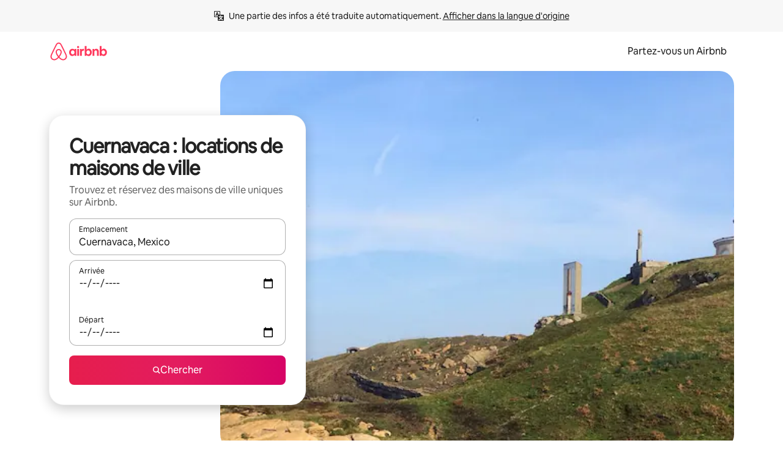

--- FILE ---
content_type: text/html;charset=utf-8
request_url: https://fr.airbnb.ca/cuernavaca-mexico/stays/townhouses
body_size: 123225
content:
<!doctype html>
<html lang="fr-CA" dir="ltr" data-is-hyperloop="true" data-is-async-local-storage="true" class="scrollbar-gutter"><head><meta charSet="utf-8"/><meta name="locale" content="fr-CA"/><meta name="google" content="notranslate"/><meta id="csrf-param-meta-tag" name="csrf-param" content="authenticity_token"/><meta id="csrf-token-meta-tag" name="csrf-token" content=""/><meta id="english-canonical-url" content=""/><meta name="twitter:widgets:csp" content="on"/><meta name="mobile-web-app-capable" content="yes"/><meta name="apple-mobile-web-app-capable" content="yes"/><meta name="application-name" content="Airbnb"/><meta name="apple-mobile-web-app-title" content="Airbnb"/><meta name="theme-color" content="#ffffff"/><meta name="msapplication-navbutton-color" content="#ffffff"/><meta name="apple-mobile-web-app-status-bar-style" content="black-translucent"/><meta name="msapplication-starturl" content="/?utm_source=homescreen"/><style id="seo-css-reset" type="text/css"> @font-face { font-family: 'Airbnb Cereal VF'; src: url('https://a0.muscache.com/airbnb/static/airbnb-dls-web/build/fonts/cereal-variable/AirbnbCerealVF_W_Wght.8816d9e5c3b6a860636193e36b6ac4e4.woff2') format('woff2 supports variations'), url('https://a0.muscache.com/airbnb/static/airbnb-dls-web/build/fonts/cereal-variable/AirbnbCerealVF_W_Wght.8816d9e5c3b6a860636193e36b6ac4e4.woff2') format('woff2-variations'); font-style: normal; unicode-range: U+0000-03FF, U+0500-058F, U+0700-074F, U+0780-FAFF, U+FE00-FE6F, U+FF00-EFFFF, U+FFFFE-10FFFF; font-display: swap; } @font-face { font-family: 'Airbnb Cereal VF'; src: url('https://a0.muscache.com/airbnb/static/airbnb-dls-web/build/fonts/cereal-variable/AirbnbCerealVF_Italics_W_Wght.bd5e0f97cea11e9264b40656a83357ec.woff2') format('woff2 supports variations'), url('https://a0.muscache.com/airbnb/static/airbnb-dls-web/build/fonts/cereal-variable/AirbnbCerealVF_Italics_W_Wght.bd5e0f97cea11e9264b40656a83357ec.woff2') format('woff2-variations'); font-style: italic; unicode-range: U+0000-03FF, U+0500-058F, U+0700-074F, U+0780-FAFF, U+FE00-FE6F, U+FF00-EFFFF, U+FFFFE-10FFFF; font-display: swap; } @font-face { font-family: 'Airbnb Cereal VF'; unicode-range: U+0600-06FF, U+0750-077F; font-style: normal; src: url('https://a0.muscache.com/airbnb/static/airbnb-dls-web/build/fonts/cereal-variable/AirbnbCerealVF_Arabic_W_Wght.6bee4dd7ab27ef998da2f3a25ae61b48.woff2') format('woff2 supports variations'), url('https://a0.muscache.com/airbnb/static/airbnb-dls-web/build/fonts/cereal-variable/AirbnbCerealVF_Arabic_W_Wght.6bee4dd7ab27ef998da2f3a25ae61b48.woff2') format('woff2-variations'); font-display: swap; } @font-face { font-family: 'Airbnb Cereal VF'; unicode-range: U+0400-04FF; font-style: normal; src: url('https://a0.muscache.com/airbnb/static/airbnb-dls-web/build/fonts/cereal-variable/AirbnbCerealVF_Cyril_W_Wght.df06d21e3ece5673610c24f0090979ff.woff2') format('woff2 supports variations'), url('https://a0.muscache.com/airbnb/static/airbnb-dls-web/build/fonts/cereal-variable/AirbnbCerealVF_Cyril_W_Wght.df06d21e3ece5673610c24f0090979ff.woff2') format('woff2-variations'); font-display: swap; } @font-face { font-family: 'Airbnb Cereal VF'; unicode-range: U+0590-05FF, U+FB00-FB4F; font-style: normal; src: url('https://a0.muscache.com/airbnb/static/airbnb-dls-web/build/fonts/cereal-variable/AirbnbCerealVF_Hebrew_W_Wght.8c6defa083bcccea47d68d872b5a2b0c.woff2') format('woff2 supports variations'), url('https://a0.muscache.com/airbnb/static/airbnb-dls-web/build/fonts/cereal-variable/AirbnbCerealVF_Hebrew_W_Wght.8c6defa083bcccea47d68d872b5a2b0c.woff2') format('woff2-variations'); font-display: swap; } @font-face { font-family: 'Airbnb Cereal VF'; src: url('https://a0.muscache.com/airbnb/static/airbnb-dls-web/build/fonts/cereal-variable/AirbnbCerealVF_W_Wght.8816d9e5c3b6a860636193e36b6ac4e4.woff2') format('woff2 supports variations'), url('https://a0.muscache.com/airbnb/static/airbnb-dls-web/build/fonts/cereal-variable/AirbnbCerealVF_W_Wght.8816d9e5c3b6a860636193e36b6ac4e4.woff2') format('woff2-variations'); font-style: normal; font-display: swap; } @font-face { font-family: 'Airbnb Cereal VF'; unicode-range: U+0900-097F; font-style: normal; src: url('https://a0.muscache.com/airbnb/static/airbnb-dls-web/build/fonts/cereal-variable/AirbnbCerealVF_Deva_W_Wght.b498e56f4d652dd9addb81cdafd7e6d8.woff2') format('woff2 supports variations'), url('https://a0.muscache.com/airbnb/static/airbnb-dls-web/build/fonts/cereal-variable/AirbnbCerealVF_Deva_W_Wght.b498e56f4d652dd9addb81cdafd7e6d8.woff2') format('woff2-variations'); font-display: swap; } @font-face { font-family: 'Airbnb Cereal VF'; unicode-range: U+0E00-0E7F; font-style: normal; src: url('https://a0.muscache.com/airbnb/static/airbnb-dls-web/build/fonts/cereal-variable/AirbnbCerealVF_ThaiLp_W_Wght.e40f7fff25db11840de609db35118844.woff2') format('woff2 supports variations'), url('https://a0.muscache.com/airbnb/static/airbnb-dls-web/build/fonts/cereal-variable/AirbnbCerealVF_ThaiLp_W_Wght.e40f7fff25db11840de609db35118844.woff2') format('woff2-variations'); font-display: swap; } @font-face { font-family: 'Airbnb Cereal VF'; unicode-range: U+0370-03FF; font-style: normal; src: url('https://a0.muscache.com/airbnb/static/airbnb-dls-web/build/fonts/cereal-variable/AirbnbCerealVF_Greek_W_Wght.4eec7b9ea9093264b972a6eb2a7f13b8.woff2') format('woff2 supports variations'), url('https://a0.muscache.com/airbnb/static/airbnb-dls-web/build/fonts/cereal-variable/AirbnbCerealVF_Greek_W_Wght.4eec7b9ea9093264b972a6eb2a7f13b8.woff2') format('woff2-variations'); font-display: swap; } html{font-family: Airbnb Cereal VF,Circular,-apple-system,BlinkMacSystemFont,Roboto,Helvetica Neue,sans-serif;color:inherit;-webkit-font-smoothing:antialiased;-moz-osx-font-smoothing:grayscale;font-synthesis:none;}body{font-size:14px;line-height:1.43;}*,::before,::after{box-sizing:border-box;}html,body,blockquote,dl,dd,h1,h2,h3,h4,h5,h6,hr,figure,p,pre,fieldset{margin:0;padding:0;border:0;}article,aside,details,figcaption,figure,footer,header,hgroup,menu,nav,section{display:block;}ol,ul{list-style:none;margin:0;padding:0;}a{text-decoration:none;color:inherit}input{font-family:inherit;}table{border-collapse:collapse;}.screen-reader-only{border:0;clip:rect(0,0,0,0);height:1px;margin:-1px;overflow:hidden;padding:0;position:absolute;width:1px}.screen-reader-only-focusable:focus{clip:auto;height:auto;margin:0;overflow:visible;position:static;width:auto}.skip-to-content:focus{background-color:#fff;font-size:18px;padding:0 24px;position:absolute;left:3px;line-height:64px;top:3px;z-index:10000}</style><script src="https://a0.muscache.com/airbnb/static/packages/web/common/frontend/hyperloop-browser/metroRequire.227ca10613.js" defer="" crossorigin="anonymous"></script><script src="https://a0.muscache.com/airbnb/static/packages/web/common/frontend/hyperloop-browser/shims_post_modules.6052315266.js" defer="" crossorigin="anonymous"></script><script src="https://a0.muscache.com/airbnb/static/packages/web/fr-CA/frontend/airmetro/browser/asyncRequire.3d03dbcb60.js" defer="" crossorigin="anonymous"></script><script src="https://a0.muscache.com/airbnb/static/packages/web/common/frontend/hyperloop-browser/coreV2.1baf1d8370.js" defer="" crossorigin="anonymous"></script><script src="https://a0.muscache.com/airbnb/static/packages/web/common/b7d9.551822d9e2.js" defer="" crossorigin="anonymous"></script><script src="https://a0.muscache.com/airbnb/static/packages/web/common/frontend/seo-loop/routeHandler.9a8337f848.js" defer="" crossorigin="anonymous"></script><script src="https://a0.muscache.com/airbnb/static/packages/web/common/2148.0f63fd6432.js" defer="" crossorigin="anonymous"></script><script src="https://a0.muscache.com/airbnb/static/packages/web/common/217f.cf14833904.js" defer="" crossorigin="anonymous"></script><script src="https://a0.muscache.com/airbnb/static/packages/web/common/e18a.e9e13a26ba.js" defer="" crossorigin="anonymous"></script><script src="https://a0.muscache.com/airbnb/static/packages/web/common/57a4.0dfaef8edb.js" defer="" crossorigin="anonymous"></script><script src="https://a0.muscache.com/airbnb/static/packages/web/common/42cb.f078b943dc.js" defer="" crossorigin="anonymous"></script><script src="https://a0.muscache.com/airbnb/static/packages/web/common/frontend/moment-more-formats/src/locale/fr-ca.2e01bd831e.js" defer="" crossorigin="anonymous"></script><script src="https://a0.muscache.com/airbnb/static/packages/web/common/frontend/seo-loop/apps/landing-pages/initializer.fb05ba9774.js" defer="" crossorigin="anonymous"></script><script src="https://a0.muscache.com/airbnb/static/packages/web/fr-CA/ce9a.92d3cfb232.js" defer="" crossorigin="anonymous"></script><script src="https://a0.muscache.com/airbnb/static/packages/web/common/frontend/landing-pages/page-types/stays/StaysRouteContainer.d710a13f78.js" defer="" crossorigin="anonymous"></script><script src="https://a0.muscache.com/airbnb/static/packages/web/common/5f7b.ab477603e8.js" defer="" crossorigin="anonymous"></script><script src="https://a0.muscache.com/airbnb/static/packages/web/common/0a2f.411bade0ca.js" defer="" crossorigin="anonymous"></script><script src="https://a0.muscache.com/airbnb/static/packages/web/common/0c01.15680075f8.js" defer="" crossorigin="anonymous"></script><script src="https://a0.muscache.com/airbnb/static/packages/web/common/ae27.e7c562abe0.js" defer="" crossorigin="anonymous"></script><script src="https://a0.muscache.com/airbnb/static/packages/web/common/5b92.fb7bda9420.js" defer="" crossorigin="anonymous"></script><script src="https://a0.muscache.com/airbnb/static/packages/web/common/9a38.8715bc6d28.js" defer="" crossorigin="anonymous"></script><script src="https://a0.muscache.com/airbnb/static/packages/web/common/e2da.c2c4778107.js" defer="" crossorigin="anonymous"></script><script src="https://a0.muscache.com/airbnb/static/packages/web/common/c6a9.e034875fb3.js" defer="" crossorigin="anonymous"></script><script src="https://a0.muscache.com/airbnb/static/packages/web/common/frontend/seo-loop/apps/landing-pages/client.4ded56a1eb.js" defer="" crossorigin="anonymous"></script><script>(function() {
  // pg_pixel is no-op now.
})()</script><script>"undefined"!=typeof window&&window.addEventListener("error",function e(r){if(window._errorReportingInitialized)return void window.removeEventListener("error",e);const{error:n}=r;if(!n)return;const o=r.message||n.message,t=/Requiring unknown module/.test(o)?.01:.1;if(Math.random()>t)return;const{locale:a,tracking_context:i}=window[Symbol.for("__ global cache key __")]?.["string | airbnb-bootstrap-data"]?.["_bootstrap-layout-init"]??{},s=a||navigator.language,l=location.pathname,c="undefined"!=typeof window?{tags:{loggingSource:"browser",sampleRate:String(t)}}:{sampleRate:String(t)};fetch("https://notify.bugsnag.com/",{headers:{"Bugsnag-Payload-Version":"5"},body:JSON.stringify({apiKey:"e393bc25e52fe915ffb56c14ddf2ff1b",payloadVersion:"5",notifier:{name:"Bugsnag JavaScript",version:"0.0.5-AirbnbUnhandledBufferedErrorCustomFetch",url:""},events:[{exceptions:[{errorClass:n.name,message:o,stacktrace:[{file:r.filename,lineNumber:r.lineno,columnNumber:r.colno}],type:"browserjs"}],request:{url:location.href},context:l,groupingHash:n.name.concat("-",o,"-",l),unhandled:!0,app:{releaseStage:i?.environment},device:{time:new Date,userAgent:navigator.userAgent},metaData:{infra:{app_name:i?.app,is_buffered_error:!0,loop_name:i?.controller,locale:s,service_worker_url:navigator.serviceWorker?.controller?.scriptURL},...c}}]}),method:"POST"})});</script><script>
// FID init code.
!function(e,n){let t,c,o,i=[];const r={passive:!0,capture:!0},f=new Date,u="pointerup",a="pointercancel";function s(e,n){t||(t=n,c=e,o=new Date,l())}function l(){c>=0&&c<o-f&&(i.forEach(e=>{e(c,t)}),i=[])}function p(t){if(t.cancelable){const c=(t.timeStamp>1e12?new Date:performance.now())-t.timeStamp;"pointerdown"===t.type?function(t,c){function o(){s(t,c),f()}function i(){f()}function f(){n(u,o,r),n(a,i,r)}e(u,o,r),e(a,i,r)}(c,t):s(c,t)}}var w;w=e,["click","mousedown","keydown","touchstart","pointerdown"].forEach(e=>{w(e,p,r)}),self.perfMetrics=self.perfMetrics||{},self.perfMetrics.onFirstInputDelay=function(e){i.push(e),l()},self.perfMetrics.clearFirstInputDelay=function(){t&&(t=null,c=null,o=null)}}(addEventListener,removeEventListener);
// LCP Polyfill code
!function(e,t,n){let o,r,c=0,a=0,s=0,i=!1,l=!0;const f=["IMG","H1","H2","H3","H4","H5","SVG"];let m,d,g;const u=["click","mousedown","keydown","touchstart","pointerdown","scroll"],E={passive:!0,capture:!0};function p(e,t,n){(t>1.000666778*a||o&&!document.body.contains(o))&&(a=t,s=n,o=e,g?.(s,o,a))}function h(e){d?.observe(e)}function N(){if(l)if(i)m||(m={IMG:document.getElementsByTagName("img"),H1:document.getElementsByTagName("h1"),H2:document.getElementsByTagName("h2"),H3:document.getElementsByTagName("h3"),H4:document.getElementsByTagName("h4"),H5:document.getElementsByTagName("h5"),SVG:document.getElementsByTagName("svg")}),f.forEach(e=>{Array.from(m[e]).forEach(e=>{h(e)})}),setTimeout(N,50);else{let e;for(!r&&document.body&&(r=document.createNodeIterator(document.body,NodeFilter.SHOW_ELEMENT,e=>{return t=e,f.includes(t.tagName)||t.hasAttribute("data-lcp-candidate")?NodeFilter.FILTER_ACCEPT:NodeFilter.FILTER_REJECT;var t}));e=r?.nextNode();)h(e);n(N)}}function H(){c=performance.now(),a=0,s=0,o=null,d=new IntersectionObserver(e=>{e.filter(e=>e.isIntersecting).forEach(e=>{!function(e,t,o){const r=t.height*t.width;if(["H1","H2","H3","H4","H5"].includes(e.tagName)){const t=document.createRange();t.selectNodeContents(e),n(()=>{const n=t.getBoundingClientRect(),c=n.height*n.width;o(e,Math.min(c,r),performance.now())})}else if("IMG"!==e.tagName)o(e,r,performance.now());else{const t=()=>n(()=>o(e,r,performance.now()));e.complete?t():e.addEventListener("load",t,{once:!0})}}(e.target,e.intersectionRect,p)})}),n(N),u.forEach(t=>{e(t,y,E)})}function y(e){const t=e.target;("scroll"!==e.type||"expand-trigger"!==t?.className&&"contract-trigger"!==t?.className)&&0!==a&&(performance.now()-c<250||T())}function T(){d?.disconnect(),u.forEach(e=>{t(e,y,E)}),l=!1,d=null}H(),self.perfMetrics=self.perfMetrics||{},self.perfMetrics.onLargestContentfulPaint=function(e){g=e,0!==s&&null!==o&&g(s,o,a)},self.perfMetrics.startSearchingForLargestContentfulPaint=H.bind(null,!1),self.perfMetrics.stopSearchingForLargestContentfulPaint=T,self.perfMetrics.markIsHydratedForLargestContentfulPaint=()=>{i=!0},self.perfMetrics.registerLCPCandidate=h,self.perfMetrics.inspectLCPTarget=()=>o}(addEventListener,removeEventListener,requestAnimationFrame);
// INP init code.
!function(e){let n,t=0;const r={value:-1,entries:[]};let i,o=[];const s=new Map;let a,c=0,l=1/0,u=0;function f(){return null!=a?c:null!=performance.interactionCount?performance.interactionCount:0}function d(){return f()-t}function p(e){e.forEach(e=>{e.interactionId&&function(e){if(null==e.interactionId)return;const n=o[o.length-1],t=s.get(e.interactionId);if(null!=t||o.length<10||e.duration>n.latency){if(null!=t)t.entries.push(e),t.latency=Math.max(t.latency,e.duration);else{const n={id:e.interactionId,latency:e.duration,entries:[e]};o.push(n),s.set(e.interactionId,n)}o.sort((e,n)=>n.latency-e.latency),o.splice(10).forEach(e=>{s.delete(e.id)})}}(e)});const n=function(){const e=Math.min(o.length-1,Math.floor(d()/50));return o[e]}();n&&n.latency!==r.value&&(r.value=n.latency,r.entries=n.entries,v())}function v(){r.value>=0&&i&&i(r.value,r.entries)}"PerformanceObserver"in window&&PerformanceObserver.supportedEntryTypes&&PerformanceObserver.supportedEntryTypes.includes("event")&&("interactionCount"in performance||null!=a||PerformanceObserver.supportedEntryTypes&&PerformanceObserver.supportedEntryTypes.includes("event")&&(a=new PerformanceObserver(e=>{Promise.resolve().then(()=>{e.getEntries().forEach(e=>{e.interactionId&&(l=Math.min(l,e.interactionId),u=Math.max(u,e.interactionId),c=u?(u-l)/7+1:0)})})}),a.observe({type:"event",buffered:!0,durationThreshold:0})),n=new PerformanceObserver(e=>{Promise.resolve().then(()=>{p(e.getEntries())})}),n.observe({type:"event",buffered:!0,durationThreshold:40}),n.observe({type:"first-input",buffered:!0}),e("visibilitychange",function(){null!=n&&"hidden"===document.visibilityState&&(p(n.takeRecords()),r.value<0&&d()>0&&(r.value=0,r.entries=[]),v())},!0),e("pageshow",function(e){e.persisted&&(o=[],s.clear(),t=f(),r.value=-1,r.entries=[])},!0)),self.perfMetrics=self.perfMetrics||{},self.perfMetrics.onInp=function(e){r.value>=0?e(r.value,r.entries):i=e},self.perfMetrics.clearInp=function(){o=[],s.clear(),t=0,c=0,l=1/0,u=0,r.value=-1,r.entries=[]}}(addEventListener);
</script><script>((e,t,o,n)=>{if(!n.supports("(font: -apple-system-body) and (-webkit-touch-callout: default)"))return;const d=e.createElement("div");d.setAttribute("style","font: -apple-system-body"),t.appendChild(d),"17px"===o(d).fontSize&&t.style.setProperty("font-size","16px"),t.removeChild(d)})(document,document.documentElement,getComputedStyle,CSS);</script><script>(()=>{if("undefined"==typeof window)return;if("ScrollTimeline"in window)return;const n=new Map;window.queuedAnimations=n,window.queuedAnimationsLoaded=new AbortController,window.addEventListener("animationstart",i=>{const e=i.target;e.getAnimations().filter(n=>n.animationName===i.animationName).forEach(i=>{n.set(i,e)})},{signal:window.queuedAnimationsLoaded.signal})})();</script><link rel="search" type="application/opensearchdescription+xml" href="/opensearch.xml" title="Airbnb"/><link rel="apple-touch-icon" href="https://a0.muscache.com/airbnb/static/icons/apple-touch-icon-76x76-3b313d93b1b5823293524b9764352ac9.png"/><link rel="apple-touch-icon" sizes="76x76" href="https://a0.muscache.com/airbnb/static/icons/apple-touch-icon-76x76-3b313d93b1b5823293524b9764352ac9.png"/><link rel="apple-touch-icon" sizes="120x120" href="https://a0.muscache.com/airbnb/static/icons/apple-touch-icon-120x120-52b1adb4fe3a8f825fc4b143de12ea4b.png"/><link rel="apple-touch-icon" sizes="152x152" href="https://a0.muscache.com/airbnb/static/icons/apple-touch-icon-152x152-7b7c6444b63d8b6ebad9dae7169e5ed6.png"/><link rel="apple-touch-icon" sizes="180x180" href="https://a0.muscache.com/airbnb/static/icons/apple-touch-icon-180x180-bcbe0e3960cd084eb8eaf1353cf3c730.png"/><link rel="icon" sizes="192x192" href="https://a0.muscache.com/im/pictures/airbnb-platform-assets/AirbnbPlatformAssets-Favicons/original/0d189acb-3f82-4b2c-b95f-ad1d6a803d13.png?im_w=240"/><link rel="shortcut icon" sizes="76x76" type="image/png" href="https://a0.muscache.com/im/pictures/airbnb-platform-assets/AirbnbPlatformAssets-Favicons/original/0d189acb-3f82-4b2c-b95f-ad1d6a803d13.png?im_w=240"/><link rel="mask-icon" href="https://a0.muscache.com/pictures/airbnb-platform-assets/AirbnbPlatformAssets-Favicons/original/304e8c59-05df-4fab-9846-f69fd7f749b0.svg?im_w=240" color="#FF5A5F"/><link rel="apple-touch-icon" href="https://a0.muscache.com/airbnb/static/icons/apple-touch-icon-76x76-3b313d93b1b5823293524b9764352ac9.png"/><link rel="apple-touch-icon" sizes="76x76" href="https://a0.muscache.com/airbnb/static/icons/apple-touch-icon-76x76-3b313d93b1b5823293524b9764352ac9.png"/><link rel="apple-touch-icon" sizes="120x120" href="https://a0.muscache.com/airbnb/static/icons/apple-touch-icon-120x120-52b1adb4fe3a8f825fc4b143de12ea4b.png"/><link rel="apple-touch-icon" sizes="152x152" href="https://a0.muscache.com/airbnb/static/icons/apple-touch-icon-152x152-7b7c6444b63d8b6ebad9dae7169e5ed6.png"/><link rel="apple-touch-icon" sizes="180x180" href="https://a0.muscache.com/airbnb/static/icons/apple-touch-icon-180x180-bcbe0e3960cd084eb8eaf1353cf3c730.png"/><link rel="icon" sizes="192x192" href="https://a0.muscache.com/im/pictures/airbnb-platform-assets/AirbnbPlatformAssets-Favicons/original/0d189acb-3f82-4b2c-b95f-ad1d6a803d13.png?im_w=240"/><link rel="shortcut icon" sizes="76x76" type="image/png" href="https://a0.muscache.com/im/pictures/airbnb-platform-assets/AirbnbPlatformAssets-Favicons/original/0d189acb-3f82-4b2c-b95f-ad1d6a803d13.png?im_w=240"/><link rel="mask-icon" href="https://a0.muscache.com/pictures/airbnb-platform-assets/AirbnbPlatformAssets-Favicons/original/304e8c59-05df-4fab-9846-f69fd7f749b0.svg?im_w=240" color="#FF5A5F"/><style id="aphrodite" type="text/css" data-aphrodite="true">._1wwxwzt{pointer-events:none !important;-webkit-user-select:none !important;user-select:none !important;white-space:pre-wrap !important;padding-left:0px !important;padding-right:0px !important;font-family:Airbnb Cereal VF,Circular,-apple-system,BlinkMacSystemFont,Roboto,Helvetica Neue,sans-serif !important;font-size:1.125rem !important;}._7h1p0g{margin:0 !important;padding:0 !important;}</style><style id="linaria" type="text/css" data-linaria="true">.c1jo210i.c1jo210i.c1jo210i{display:grid;}

.cnk25hy.cnk25hy.cnk25hy{height:100%;}

.e1mkvczo.e1mkvczo.e1mkvczo{grid-row:1;grid-column:1;}

.dir.perb90o.perb90o.perb90o{transition:opacity 75ms var(--motion-linear-curve-animation-timing-function), visibility 75ms var(--motion-linear-curve-animation-timing-function);}

.ni1yqzk.ni1yqzk.ni1yqzk{opacity:1;visibility:visible;}

.rgyynxb.rgyynxb.rgyynxb{opacity:0;visibility:hidden;}
.cyqdyy.cyqdyy.cyqdyy{position:relative;}

.dir.cyqdyy.cyqdyy.cyqdyy{background-color:var(--palette-white);}

.vz2oe5x.vz2oe5x.vz2oe5x{--view-transition_play-state:running;}

.vg7vsjx.vg7vsjx.vg7vsjx{height:100%;}

.v1cv8r21.v1cv8r21.v1cv8r21{display:contents;}

.vyb6402.vyb6402.vyb6402:where(.contextual-grow)::view-transition-group(container),.vyb6402.vyb6402.vyb6402:where(.contextual-grow)::view-transition-group(container-content){mix-blend-mode:normal;overflow:hidden;}

.dir.vyb6402.vyb6402.vyb6402:where(.contextual-grow)::view-transition-group(container),.dir.vyb6402.vyb6402.vyb6402:where(.contextual-grow)::view-transition-group(container-content){border-radius:var(--container-border-radius,15px);}

.dir.vyb6402.vyb6402.vyb6402:where(.contextual-grow)::view-transition-group(container){border-bottom:var(--container-border,none);}

@media (prefers-reduced-motion:no-preference){
.vyb6402.vyb6402.vyb6402:where(.contextual-grow).exit.exit.exit::view-transition-old(container){--view-transition_mix-blend-mode:plus-lighter;opacity:var(--view-transition-fade-effect_opacity-from);--view-transition-fade-effect_opacity-from:1;--view-transition-fade-effect_duration:75ms;--view-transition-fade-effect_transition_timing-function:var(--motion-linear-curve-animation-timing-function);--view-transition-fade-effect_delay:var(--contextual-grow_fade-delay,50ms);animation:var(--reduced-motion_duration,var(--view-transition-fade-effect_duration,200ms)) var(--view-transition-fade-effect_timing-function,linear) var(--view-transition-fade-effect_delay,0ms) 1 normal var(--view-transition_fill-mode,both) var(--view-transition_play-state,paused) fade-vyb6402;}

.dir.vyb6402.vyb6402.vyb6402:where(.contextual-grow).exit.exit.exit::view-transition-old(container){animation:var(--reduced-motion_duration,var(--view-transition-fade-effect_duration,200ms)) var(--view-transition-fade-effect_timing-function,linear) var(--view-transition-fade-effect_delay,0ms) 1 normal var(--view-transition_fill-mode,both) var(--view-transition_play-state,paused) fade-vyb6402;}

@keyframes fade-vyb6402{
from{opacity:var(--view-transition-fade-effect_opacity-from,0);visibility:visible;}

to{opacity:var(--view-transition-fade-effect_opacity-to,1);}}}

@media (prefers-reduced-motion:reduce),(update:slow),(update:none){
.vyb6402.vyb6402.vyb6402:where(.contextual-grow).exit.exit.exit::view-transition-old(container){--view-transition_mix-blend-mode:plus-lighter;opacity:var(--view-transition-fade-effect_opacity-from);}

.dir.vyb6402.vyb6402.vyb6402:where(.contextual-grow).exit.exit.exit::view-transition-old(container){animation:var(--reduced-motion_duration,var(--view-transition-fade-effect_duration,200ms)) var(--view-transition-fade-effect_timing-function,linear) var(--view-transition-fade-effect_delay,0ms) 1 normal var(--view-transition_fill-mode,both) var(--view-transition_play-state,paused) fade-vyb6402;}

@keyframes fade-vyb6402{
from{opacity:var(--view-transition-fade-effect_opacity-from,0);visibility:visible;}

to{opacity:var(--view-transition-fade-effect_opacity-to,1);}}}

@media (prefers-reduced-motion:no-preference){
.vyb6402.vyb6402.vyb6402:where(.contextual-grow).enter.enter.enter::view-transition-old(container){--view-transition_mix-blend-mode:plus-lighter;opacity:var(--view-transition-fade-effect_opacity-from);--view-transition-fade-effect_opacity-from:1;--view-transition-fade-effect_opacity-to:0;--view-transition-fade-effect_duration:75ms;--view-transition-fade-effect_transition_timing-function:var(--motion-linear-curve-animation-timing-function);--view-transition-fade-effect_delay:var(--contextual-grow_fade-delay,50ms);animation:var(--reduced-motion_duration,var(--view-transition-fade-effect_duration,200ms)) var(--view-transition-fade-effect_timing-function,linear) var(--view-transition-fade-effect_delay,0ms) 1 normal var(--view-transition_fill-mode,both) var(--view-transition_play-state,paused) fade-vyb6402;--view-transition-scale-effect_duration:500ms;animation:var(--reduced-motion_duration,var(--view-transition-scale-effect_duration,200ms)) var(--view-transition-scale-effect_timing-function,var(--motion-standard-curve-animation-timing-function)) var(--view-transition-scale-effect_delay,0ms) 1 normal var(--view-transition_fill-mode,both) var(--view-transition_play-state,paused) scale-vyb6402;}

.dir.vyb6402.vyb6402.vyb6402:where(.contextual-grow).enter.enter.enter::view-transition-old(container){animation:var(--reduced-motion_duration,var(--view-transition-fade-effect_duration,200ms)) var(--view-transition-fade-effect_timing-function,linear) var(--view-transition-fade-effect_delay,0ms) 1 normal var(--view-transition_fill-mode,both) var(--view-transition_play-state,paused) fade-vyb6402,var(--reduced-motion_duration,var(--view-transition-scale-effect_duration,200ms)) var(--view-transition-scale-effect_timing-function,var(--motion-standard-curve-animation-timing-function)) var(--view-transition-scale-effect_delay,0ms) 1 normal var(--view-transition_fill-mode,both) var(--view-transition_play-state,paused) scale-vyb6402;}

@keyframes fade-vyb6402{
from{opacity:var(--view-transition-fade-effect_opacity-from,0);visibility:visible;}

to{opacity:var(--view-transition-fade-effect_opacity-to,1);}}

@keyframes scale-vyb6402{
from{filter:var(--view-transition_from-filter);visibility:visible;scale:var(--view-transition-scale-effect_from,1);}

to{filter:var(--view-transition_to-filter);scale:var(--view-transition-scale-effect_to,0);}}}

@media (prefers-reduced-motion:reduce),(update:slow),(update:none){
.vyb6402.vyb6402.vyb6402:where(.contextual-grow).enter.enter.enter::view-transition-old(container){--view-transition_mix-blend-mode:plus-lighter;opacity:var(--view-transition-fade-effect_opacity-from);}

.dir.vyb6402.vyb6402.vyb6402:where(.contextual-grow).enter.enter.enter::view-transition-old(container){animation:var(--reduced-motion_duration,var(--view-transition-fade-effect_duration,200ms)) var(--view-transition-fade-effect_timing-function,linear) var(--view-transition-fade-effect_delay,0ms) 1 normal var(--view-transition_fill-mode,both) var(--view-transition_play-state,paused) fade-vyb6402;}

@keyframes fade-vyb6402{
from{opacity:var(--view-transition-fade-effect_opacity-from,0);visibility:visible;}

to{opacity:var(--view-transition-fade-effect_opacity-to,1);}}}

@media (prefers-reduced-motion:no-preference){
.vyb6402.vyb6402.vyb6402:where(.contextual-grow).enter.enter.enter::view-transition-new(container){--view-transition_mix-blend-mode:plus-lighter;opacity:var(--view-transition-fade-effect_opacity-from);--view-transition-fade-effect_opacity-from:1;--view-transition-fade-effect_duration:75ms;--view-transition-fade-effect_transition_timing-function:var(--motion-linear-curve-animation-timing-function);--view-transition-fade-effect_delay:var(--contextual-grow_fade-delay,50ms);animation:var(--reduced-motion_duration,var(--view-transition-fade-effect_duration,200ms)) var(--view-transition-fade-effect_timing-function,linear) var(--view-transition-fade-effect_delay,0ms) 1 normal var(--view-transition_fill-mode,both) var(--view-transition_play-state,paused) fade-vyb6402;animation:var(--reduced-motion_duration,var(--view-transition-scale-effect_duration,200ms)) var(--view-transition-scale-effect_timing-function,var(--motion-standard-curve-animation-timing-function)) var(--view-transition-scale-effect_delay,0ms) 1 normal var(--view-transition_fill-mode,both) var(--view-transition_play-state,paused) scale-vyb6402;}

.dir.vyb6402.vyb6402.vyb6402:where(.contextual-grow).enter.enter.enter::view-transition-new(container){animation:var(--reduced-motion_duration,var(--view-transition-fade-effect_duration,200ms)) var(--view-transition-fade-effect_timing-function,linear) var(--view-transition-fade-effect_delay,0ms) 1 normal var(--view-transition_fill-mode,both) var(--view-transition_play-state,paused) fade-vyb6402;}

@keyframes fade-vyb6402{
from{opacity:var(--view-transition-fade-effect_opacity-from,0);visibility:visible;}

to{opacity:var(--view-transition-fade-effect_opacity-to,1);}}

@keyframes scale-vyb6402{
from{filter:var(--view-transition_from-filter);visibility:visible;scale:var(--view-transition-scale-effect_from,1);}

to{filter:var(--view-transition_to-filter);scale:var(--view-transition-scale-effect_to,0);}}}

@media (prefers-reduced-motion:reduce),(update:slow),(update:none){
.vyb6402.vyb6402.vyb6402:where(.contextual-grow).enter.enter.enter::view-transition-new(container){--view-transition_mix-blend-mode:plus-lighter;opacity:var(--view-transition-fade-effect_opacity-from);}

.dir.vyb6402.vyb6402.vyb6402:where(.contextual-grow).enter.enter.enter::view-transition-new(container){animation:var(--reduced-motion_duration,var(--view-transition-fade-effect_duration,200ms)) var(--view-transition-fade-effect_timing-function,linear) var(--view-transition-fade-effect_delay,0ms) 1 normal var(--view-transition_fill-mode,both) var(--view-transition_play-state,paused) fade-vyb6402;}

@keyframes fade-vyb6402{
from{opacity:var(--view-transition-fade-effect_opacity-from,0);visibility:visible;}

to{opacity:var(--view-transition-fade-effect_opacity-to,1);}}}

.vyb6402.vyb6402.vyb6402:where(.contextual-grow)::view-transition-new(container-content){mix-blend-mode:normal;}

@media (prefers-reduced-motion:no-preference){
.vyb6402.vyb6402.vyb6402:where(.contextual-grow).enter.enter.enter::view-transition-old(container-content){mix-blend-mode:normal;--view-transition_mix-blend-mode:plus-lighter;opacity:var(--view-transition-fade-effect_opacity-from);--view-transition-fade-effect_opacity-from:1;--view-transition-fade-effect_opacity-to:0;--view-transition-fade-effect_duration:75ms;--view-transition-fade-effect_transition_timing-function:var(--motion-linear-curve-animation-timing-function);--view-transition-fade-effect_delay:var(--contextual-grow_fade-delay,50ms);animation:var(--reduced-motion_duration,var(--view-transition-fade-effect_duration,200ms)) var(--view-transition-fade-effect_timing-function,linear) var(--view-transition-fade-effect_delay,0ms) 1 normal var(--view-transition_fill-mode,both) var(--view-transition_play-state,paused) fade-vyb6402;}

.dir.vyb6402.vyb6402.vyb6402:where(.contextual-grow).enter.enter.enter::view-transition-old(container-content){animation:var(--reduced-motion_duration,var(--view-transition-fade-effect_duration,200ms)) var(--view-transition-fade-effect_timing-function,linear) var(--view-transition-fade-effect_delay,0ms) 1 normal var(--view-transition_fill-mode,both) var(--view-transition_play-state,paused) fade-vyb6402;}

@keyframes fade-vyb6402{
from{opacity:var(--view-transition-fade-effect_opacity-from,0);visibility:visible;}

to{opacity:var(--view-transition-fade-effect_opacity-to,1);}}}

@media (prefers-reduced-motion:reduce),(update:slow),(update:none){
.vyb6402.vyb6402.vyb6402:where(.contextual-grow).enter.enter.enter::view-transition-old(container-content){--view-transition_mix-blend-mode:plus-lighter;opacity:var(--view-transition-fade-effect_opacity-from);}

.dir.vyb6402.vyb6402.vyb6402:where(.contextual-grow).enter.enter.enter::view-transition-old(container-content){animation:var(--reduced-motion_duration,var(--view-transition-fade-effect_duration,200ms)) var(--view-transition-fade-effect_timing-function,linear) var(--view-transition-fade-effect_delay,0ms) 1 normal var(--view-transition_fill-mode,both) var(--view-transition_play-state,paused) fade-vyb6402;}

@keyframes fade-vyb6402{
from{opacity:var(--view-transition-fade-effect_opacity-from,0);visibility:visible;}

to{opacity:var(--view-transition-fade-effect_opacity-to,1);}}}

@media (prefers-reduced-motion:no-preference){
.vyb6402.vyb6402.vyb6402:where(.contextual-grow).enter.enter.enter::view-transition-new(container-content){mix-blend-mode:normal;--view-transition_mix-blend-mode:plus-lighter;opacity:var(--view-transition-fade-effect_opacity-from);--view-transition-fade-effect_opacity-from:var(--contextual-grow_content-start-opacity,0);--view-transition-fade-effect_duration:75ms;--view-transition-fade-effect_transition_timing-function:var(--motion-linear-curve-animation-timing-function);--view-transition-fade-effect_delay:var(--contextual-grow_fade-delay,50ms);animation:var(--reduced-motion_duration,var(--view-transition-fade-effect_duration,200ms)) var(--view-transition-fade-effect_timing-function,linear) var(--view-transition-fade-effect_delay,0ms) 1 normal var(--view-transition_fill-mode,both) var(--view-transition_play-state,paused) fade-vyb6402;}

.dir.vyb6402.vyb6402.vyb6402:where(.contextual-grow).enter.enter.enter::view-transition-new(container-content){animation:var(--reduced-motion_duration,var(--view-transition-fade-effect_duration,200ms)) var(--view-transition-fade-effect_timing-function,linear) var(--view-transition-fade-effect_delay,0ms) 1 normal var(--view-transition_fill-mode,both) var(--view-transition_play-state,paused) fade-vyb6402;}

@keyframes fade-vyb6402{
from{opacity:var(--view-transition-fade-effect_opacity-from,0);visibility:visible;}

to{opacity:var(--view-transition-fade-effect_opacity-to,1);}}}

@media (prefers-reduced-motion:reduce),(update:slow),(update:none){
.vyb6402.vyb6402.vyb6402:where(.contextual-grow).enter.enter.enter::view-transition-new(container-content){--view-transition_mix-blend-mode:plus-lighter;opacity:var(--view-transition-fade-effect_opacity-from);}

.dir.vyb6402.vyb6402.vyb6402:where(.contextual-grow).enter.enter.enter::view-transition-new(container-content){animation:var(--reduced-motion_duration,var(--view-transition-fade-effect_duration,200ms)) var(--view-transition-fade-effect_timing-function,linear) var(--view-transition-fade-effect_delay,0ms) 1 normal var(--view-transition_fill-mode,both) var(--view-transition_play-state,paused) fade-vyb6402;}

@keyframes fade-vyb6402{
from{opacity:var(--view-transition-fade-effect_opacity-from,0);visibility:visible;}

to{opacity:var(--view-transition-fade-effect_opacity-to,1);}}}

@media (prefers-reduced-motion:no-preference){
.vyb6402.vyb6402.vyb6402:where(.contextual-grow).exit.exit.exit::view-transition-old(container-content){--view-transition_mix-blend-mode:plus-lighter;opacity:var(--view-transition-fade-effect_opacity-from);--view-transition-fade-effect_opacity-from:1;--view-transition-fade-effect_opacity-to:0;--view-transition-fade-effect_duration:75ms;--view-transition-fade-effect_transition_timing-function:var(--motion-linear-curve-animation-timing-function);--view-transition-fade-effect_delay:var(--contextual-grow_fade-delay,50ms);animation:var(--reduced-motion_duration,var(--view-transition-fade-effect_duration,200ms)) var(--view-transition-fade-effect_timing-function,linear) var(--view-transition-fade-effect_delay,0ms) 1 normal var(--view-transition_fill-mode,both) var(--view-transition_play-state,paused) fade-vyb6402;}

.dir.vyb6402.vyb6402.vyb6402:where(.contextual-grow).exit.exit.exit::view-transition-old(container-content){animation:var(--reduced-motion_duration,var(--view-transition-fade-effect_duration,200ms)) var(--view-transition-fade-effect_timing-function,linear) var(--view-transition-fade-effect_delay,0ms) 1 normal var(--view-transition_fill-mode,both) var(--view-transition_play-state,paused) fade-vyb6402;}

@keyframes fade-vyb6402{
from{opacity:var(--view-transition-fade-effect_opacity-from,0);visibility:visible;}

to{opacity:var(--view-transition-fade-effect_opacity-to,1);}}}

@media (prefers-reduced-motion:reduce),(update:slow),(update:none){
.vyb6402.vyb6402.vyb6402:where(.contextual-grow).exit.exit.exit::view-transition-old(container-content){--view-transition_mix-blend-mode:plus-lighter;opacity:var(--view-transition-fade-effect_opacity-from);}

.dir.vyb6402.vyb6402.vyb6402:where(.contextual-grow).exit.exit.exit::view-transition-old(container-content){animation:var(--reduced-motion_duration,var(--view-transition-fade-effect_duration,200ms)) var(--view-transition-fade-effect_timing-function,linear) var(--view-transition-fade-effect_delay,0ms) 1 normal var(--view-transition_fill-mode,both) var(--view-transition_play-state,paused) fade-vyb6402;}

@keyframes fade-vyb6402{
from{opacity:var(--view-transition-fade-effect_opacity-from,0);visibility:visible;}

to{opacity:var(--view-transition-fade-effect_opacity-to,1);}}}

@media (prefers-reduced-motion:no-preference){
.vyb6402.vyb6402.vyb6402:where(.contextual-grow).exit.exit.exit::view-transition-new(container-content){mix-blend-mode:normal;--view-transition_mix-blend-mode:plus-lighter;opacity:var(--view-transition-fade-effect_opacity-from);--view-transition-fade-effect_duration:75ms;--view-transition-fade-effect_transition_timing-function:var(--motion-linear-curve-animation-timing-function);--view-transition-fade-effect_delay:var(--contextual-grow_fade-delay,50ms);animation:var(--reduced-motion_duration,var(--view-transition-fade-effect_duration,200ms)) var(--view-transition-fade-effect_timing-function,linear) var(--view-transition-fade-effect_delay,0ms) 1 normal var(--view-transition_fill-mode,both) var(--view-transition_play-state,paused) fade-vyb6402;}

.dir.vyb6402.vyb6402.vyb6402:where(.contextual-grow).exit.exit.exit::view-transition-new(container-content){animation:var(--reduced-motion_duration,var(--view-transition-fade-effect_duration,200ms)) var(--view-transition-fade-effect_timing-function,linear) var(--view-transition-fade-effect_delay,0ms) 1 normal var(--view-transition_fill-mode,both) var(--view-transition_play-state,paused) fade-vyb6402;}

@keyframes fade-vyb6402{
from{opacity:var(--view-transition-fade-effect_opacity-from,0);visibility:visible;}

to{opacity:var(--view-transition-fade-effect_opacity-to,1);}}}

@media (prefers-reduced-motion:reduce),(update:slow),(update:none){
.vyb6402.vyb6402.vyb6402:where(.contextual-grow).exit.exit.exit::view-transition-new(container-content){--view-transition_mix-blend-mode:plus-lighter;opacity:var(--view-transition-fade-effect_opacity-from);}

.dir.vyb6402.vyb6402.vyb6402:where(.contextual-grow).exit.exit.exit::view-transition-new(container-content){animation:var(--reduced-motion_duration,var(--view-transition-fade-effect_duration,200ms)) var(--view-transition-fade-effect_timing-function,linear) var(--view-transition-fade-effect_delay,0ms) 1 normal var(--view-transition_fill-mode,both) var(--view-transition_play-state,paused) fade-vyb6402;}

@keyframes fade-vyb6402{
from{opacity:var(--view-transition-fade-effect_opacity-from,0);visibility:visible;}

to{opacity:var(--view-transition-fade-effect_opacity-to,1);}}}

@media (prefers-reduced-motion:no-preference){
.vyb6402.vyb6402.vyb6402:where(.contextual-grow).exit.exit.exit::view-transition-new(container){--view-transition_mix-blend-mode:plus-lighter;opacity:var(--view-transition-fade-effect_opacity-from);--view-transition-fade-effect_duration:75ms;--view-transition-fade-effect_transition_timing-function:var(--motion-linear-curve-animation-timing-function);--view-transition-fade-effect_delay:var(--contextual-grow_fade-delay,50ms);animation:var(--reduced-motion_duration,var(--view-transition-fade-effect_duration,200ms)) var(--view-transition-fade-effect_timing-function,linear) var(--view-transition-fade-effect_delay,0ms) 1 normal var(--view-transition_fill-mode,both) var(--view-transition_play-state,paused) fade-vyb6402;}

.dir.vyb6402.vyb6402.vyb6402:where(.contextual-grow).exit.exit.exit::view-transition-new(container){animation:var(--reduced-motion_duration,var(--view-transition-fade-effect_duration,200ms)) var(--view-transition-fade-effect_timing-function,linear) var(--view-transition-fade-effect_delay,0ms) 1 normal var(--view-transition_fill-mode,both) var(--view-transition_play-state,paused) fade-vyb6402;}

@keyframes fade-vyb6402{
from{opacity:var(--view-transition-fade-effect_opacity-from,0);visibility:visible;}

to{opacity:var(--view-transition-fade-effect_opacity-to,1);}}}

@media (prefers-reduced-motion:reduce),(update:slow),(update:none){
.vyb6402.vyb6402.vyb6402:where(.contextual-grow).exit.exit.exit::view-transition-new(container){--view-transition_mix-blend-mode:plus-lighter;opacity:var(--view-transition-fade-effect_opacity-from);}

.dir.vyb6402.vyb6402.vyb6402:where(.contextual-grow).exit.exit.exit::view-transition-new(container){animation:var(--reduced-motion_duration,var(--view-transition-fade-effect_duration,200ms)) var(--view-transition-fade-effect_timing-function,linear) var(--view-transition-fade-effect_delay,0ms) 1 normal var(--view-transition_fill-mode,both) var(--view-transition_play-state,paused) fade-vyb6402;}

@keyframes fade-vyb6402{
from{opacity:var(--view-transition-fade-effect_opacity-from,0);visibility:visible;}

to{opacity:var(--view-transition-fade-effect_opacity-to,1);}}}

.vyb6402.vyb6402.vyb6402:where(.contextual-grow).enter.enter.enter::view-transition-new(root){display:none;}

.vyb6402.vyb6402.vyb6402:where(.contextual-grow).exit.exit.exit::view-transition-old(root){display:none;}

@media (prefers-reduced-motion:no-preference){
.vyb6402.vyb6402.vyb6402:where(.contextual-grow).enter.enter.enter::view-transition-old(root){--view-transition_mix-blend-mode:plus-lighter;opacity:var(--view-transition-fade-effect_opacity-from);--view-transition-fade-effect_opacity-from:var(--contextual-grow_start-opacity,1);--view-transition-fade-effect_opacity-to:var(--contextual-grow_end-opacity,0);--view-transition-fade-effect_duration:75ms;--view-transition-fade-effect_delay:var(--contextual-grow_fade-delay,50ms);animation:var(--reduced-motion_duration,var(--view-transition-fade-effect_duration,200ms)) var(--view-transition-fade-effect_timing-function,linear) var(--view-transition-fade-effect_delay,0ms) 1 normal var(--view-transition_fill-mode,both) var(--view-transition_play-state,paused) fade-vyb6402;--view-transition-scale-effect_to:var(--contextual-grow_scale--end,0.94);--view-transition-scale-effect_duration:500ms;animation:var(--reduced-motion_duration,var(--view-transition-scale-effect_duration,200ms)) var(--view-transition-scale-effect_timing-function,var(--motion-standard-curve-animation-timing-function)) var(--view-transition-scale-effect_delay,0ms) 1 normal var(--view-transition_fill-mode,both) var(--view-transition_play-state,paused) scale-vyb6402;--view-transition_from-filter:brightness(var(--scrim-animation_end-brightness,1));--view-transition_to-filter:brightness(var(--scrim-animation_start-brightness,0.6));}

.dir.vyb6402.vyb6402.vyb6402:where(.contextual-grow).enter.enter.enter::view-transition-old(root){animation:var(--reduced-motion_duration,var(--view-transition-fade-effect_duration,200ms)) var(--view-transition-fade-effect_timing-function,linear) var(--view-transition-fade-effect_delay,0ms) 1 normal var(--view-transition_fill-mode,both) var(--view-transition_play-state,paused) fade-vyb6402,var(--reduced-motion_duration,var(--view-transition-scale-effect_duration,200ms)) var(--view-transition-scale-effect_timing-function,var(--motion-standard-curve-animation-timing-function)) var(--view-transition-scale-effect_delay,0ms) 1 normal var(--view-transition_fill-mode,both) var(--view-transition_play-state,paused) scale-vyb6402;}

@keyframes fade-vyb6402{
from{opacity:var(--view-transition-fade-effect_opacity-from,0);visibility:visible;}

to{opacity:var(--view-transition-fade-effect_opacity-to,1);}}

@keyframes scale-vyb6402{
from{filter:var(--view-transition_from-filter);visibility:visible;scale:var(--view-transition-scale-effect_from,1);}

to{filter:var(--view-transition_to-filter);scale:var(--view-transition-scale-effect_to,0);}}}

@media (prefers-reduced-motion:reduce),(update:slow),(update:none){
.vyb6402.vyb6402.vyb6402:where(.contextual-grow).enter.enter.enter::view-transition-old(root){--view-transition_mix-blend-mode:plus-lighter;opacity:var(--view-transition-fade-effect_opacity-from);}

.dir.vyb6402.vyb6402.vyb6402:where(.contextual-grow).enter.enter.enter::view-transition-old(root){animation:var(--reduced-motion_duration,var(--view-transition-fade-effect_duration,200ms)) var(--view-transition-fade-effect_timing-function,linear) var(--view-transition-fade-effect_delay,0ms) 1 normal var(--view-transition_fill-mode,both) var(--view-transition_play-state,paused) fade-vyb6402;}

@keyframes fade-vyb6402{
from{opacity:var(--view-transition-fade-effect_opacity-from,0);visibility:visible;}

to{opacity:var(--view-transition-fade-effect_opacity-to,1);}}}

@media (prefers-reduced-motion:no-preference){
.vyb6402.vyb6402.vyb6402:where(.contextual-grow).exit.exit.exit::view-transition-new(root){--view-transition-scale-effect_from:var(--contextual-grow_scale--end,0.94);--view-transition-scale-effect_to:var(--contextual-grow_scale--start,1);--view-transition-scale-effect_duration:500ms;animation:var(--reduced-motion_duration,var(--view-transition-scale-effect_duration,200ms)) var(--view-transition-scale-effect_timing-function,var(--motion-standard-curve-animation-timing-function)) var(--view-transition-scale-effect_delay,0ms) 1 normal var(--view-transition_fill-mode,both) var(--view-transition_play-state,paused) scale-vyb6402;--view-transition_from-filter:brightness(var(--scrim-animation_end-brightness,0.6));--view-transition_to-filter:brightness(var(--scrim-animation_start-brightness,1));}

.dir.vyb6402.vyb6402.vyb6402:where(.contextual-grow).exit.exit.exit::view-transition-new(root){animation:var(--reduced-motion_duration,var(--view-transition-scale-effect_duration,200ms)) var(--view-transition-scale-effect_timing-function,var(--motion-standard-curve-animation-timing-function)) var(--view-transition-scale-effect_delay,0ms) 1 normal var(--view-transition_fill-mode,both) var(--view-transition_play-state,paused) scale-vyb6402;}

@keyframes scale-vyb6402{
from{filter:var(--view-transition_from-filter);visibility:visible;scale:var(--view-transition-scale-effect_from,1);}

to{filter:var(--view-transition_to-filter);scale:var(--view-transition-scale-effect_to,0);}}}

@media (prefers-reduced-motion:reduce),(update:slow),(update:none){
.vyb6402.vyb6402.vyb6402:where(.contextual-grow).exit.exit.exit::view-transition-new(root){--view-transition_mix-blend-mode:plus-lighter;opacity:var(--view-transition-fade-effect_opacity-from);}

.dir.vyb6402.vyb6402.vyb6402:where(.contextual-grow).exit.exit.exit::view-transition-new(root){animation:var(--reduced-motion_duration,var(--view-transition-fade-effect_duration,200ms)) var(--view-transition-fade-effect_timing-function,linear) var(--view-transition-fade-effect_delay,0ms) 1 normal var(--view-transition_fill-mode,both) var(--view-transition_play-state,paused) fade-vyb6402;}

@keyframes fade-vyb6402{
from{opacity:var(--view-transition-fade-effect_opacity-from,0);visibility:visible;}

to{opacity:var(--view-transition-fade-effect_opacity-to,1);}}}

.vyb6402.vyb6402.vyb6402:where(.contextual-grow).exit.exit.exit::view-transition-new(root) [data-static-element-wrapper] > [view-transition-element] [view-transition-element]{--view-transition_visibility:visible;}

.vyb6402.vyb6402.vyb6402:where(.contextual-grow)::view-transition-group(root)::view-transition-new > [data-static-element-wrapper] > [view-transition-element]{visibility:visible;}

.vyb6402.vyb6402.vyb6402:where(.contextual-grow)::view-transition-group(root) [frozen-view-transition-old] [data-static-element-wrapper] > [view-transition-element] [view-transition-element],.vyb6402.vyb6402.vyb6402:where(.contextual-grow)::view-transition-group(root)::view-transition-old [data-static-element-wrapper] > [view-transition-element] [view-transition-element]{--view-transition_visibility:visible;}

.vyb6402.vyb6402.vyb6402:where(.contextual-grow)::view-transition-group(root) [frozen-view-transition-old] [data-static-element-wrapper] > [view-transition-element] [view-transition-element] [active-element='true'],.vyb6402.vyb6402.vyb6402:where(.contextual-grow)::view-transition-group(root)::view-transition-old [data-static-element-wrapper] > [view-transition-element] [view-transition-element] [active-element='true']{visibility:hidden;}

.v1koiow6.v1koiow6.v1koiow6:where(.slide-in-and-fade)::view-transition-new(root){mix-blend-mode:normal;}

.dir.v1koiow6.v1koiow6.v1koiow6:where(.slide-in-and-fade)::view-transition-new(root){animation:none;}

.dir.v1koiow6.v1koiow6.v1koiow6:where(.slide-in-and-fade)::view-transition-group(root){animation:none;}

.v1koiow6.v1koiow6.v1koiow6:where(.slide-in-and-fade)::view-transition-old(root){display:none;}

.dir.v1koiow6.v1koiow6.v1koiow6:where(.slide-in-and-fade)::view-transition-group(screen){animation:none;}

.v1koiow6.v1koiow6.v1koiow6:where(.slide-in-and-fade)::view-transition-image-pair(screen){mix-blend-mode:normal;display:grid;height:100%;overflow:hidden;}

.v1koiow6.v1koiow6.v1koiow6:where(.slide-in-and-fade)::view-transition-old(screen),.v1koiow6.v1koiow6.v1koiow6:where(.slide-in-and-fade)::view-transition-new(screen){display:flex;grid-area:1 / 1;mix-blend-mode:normal;position:static;}

.dir.v1koiow6.v1koiow6.v1koiow6:where(.slide-in-and-fade)::view-transition-new(screen){animation:none;}

@media (prefers-reduced-motion:no-preference){
.v1koiow6.v1koiow6.v1koiow6:where(.slide-in-and-fade).enter.enter.enter::view-transition-old(screen){--view-transition_mix-blend-mode:normal;--view-transition-fade-effect_opacity-from:1;--view-transition-relative-move-effect_from-x:0;--view-transition-relative-move-effect_to-x:calc(-1 * var(--slide-in-and-fade_offset-x-to,200px));--view-transition-relative-move-effect_duration:500ms;animation:var(--reduced-motion_duration,var(--view-transition-relative-move-effect_duration,200ms)) var(--view-transition-relative-move-effect_timing-function,var(--motion-standard-curve-animation-timing-function)) var(--view-transition-relative-move-effect_delay,0ms) 1 normal var(--view-transition_fill-mode,both) var(--view-transition_play-state,paused) relative-move-v1koiow6;--view-transition_mix-blend-mode:plus-lighter;opacity:var(--view-transition-fade-effect_opacity-from);--view-transition-fade-effect_opacity-from:1;--view-transition-fade-effect_opacity-to:0;--view-transition-fade-effect_duration:75ms;animation:var(--reduced-motion_duration,var(--view-transition-fade-effect_duration,200ms)) var(--view-transition-fade-effect_timing-function,linear) var(--view-transition-fade-effect_delay,0ms) 1 normal var(--view-transition_fill-mode,both) var(--view-transition_play-state,paused) fade-v1koiow6;}

.dir.v1koiow6.v1koiow6.v1koiow6:where(.slide-in-and-fade).enter.enter.enter::view-transition-old(screen){animation:var(--reduced-motion_duration,var(--view-transition-fade-effect_duration,200ms)) var(--view-transition-fade-effect_timing-function,linear) var(--view-transition-fade-effect_delay,0ms) 1 normal var(--view-transition_fill-mode,both) var(--view-transition_play-state,paused) fade-v1koiow6,var(--reduced-motion_duration,var(--view-transition-relative-move-effect_duration,200ms)) var(--view-transition-relative-move-effect_timing-function,var(--motion-standard-curve-animation-timing-function)) var(--view-transition-relative-move-effect_delay,0ms) 1 normal var(--view-transition_fill-mode,both) var(--view-transition_play-state,paused) relative-move-v1koiow6;animation-duration:var(--slide-in-and-fade_fade-out-duration,75ms),var(--slide-in-and-fade_move-duration,500ms);}

@keyframes relative-move-v1koiow6{
from{filter:var(--view-transition_from-filter);visibility:visible;transform:translate( var(--view-transition-relative-move-effect_from-x,0),var(--view-transition-relative-move-effect_from-y,0) );scale:var(--view-transition-relative-move-effect_scale-from,1);}

to{filter:var(--view-transition_to-filter);transform:translate( var(--view-transition-relative-move-effect_to-x,0),var(--view-transition-relative-move-effect_to-y,0) );scale:var(--view-transition-relative-move-effect_scale-to,1);}}

@keyframes fade-v1koiow6{
from{opacity:var(--view-transition-fade-effect_opacity-from,0);visibility:visible;}

to{opacity:var(--view-transition-fade-effect_opacity-to,1);}}}

@media (prefers-reduced-motion:reduce),(update:slow),(update:none){
.v1koiow6.v1koiow6.v1koiow6:where(.slide-in-and-fade).enter.enter.enter::view-transition-old(screen){--view-transition_mix-blend-mode:plus-lighter;opacity:var(--view-transition-fade-effect_opacity-from);--view-transition-fade-effect_opacity-from:1;--view-transition-fade-effect_opacity-to:0;}

.dir.v1koiow6.v1koiow6.v1koiow6:where(.slide-in-and-fade).enter.enter.enter::view-transition-old(screen){animation:var(--reduced-motion_duration,var(--view-transition-fade-effect_duration,200ms)) var(--view-transition-fade-effect_timing-function,linear) var(--view-transition-fade-effect_delay,0ms) 1 normal var(--view-transition_fill-mode,both) var(--view-transition_play-state,paused) fade-v1koiow6;}

@keyframes fade-v1koiow6{
from{opacity:var(--view-transition-fade-effect_opacity-from,0);visibility:visible;}

to{opacity:var(--view-transition-fade-effect_opacity-to,1);}}}

.dir.v1koiow6.v1koiow6.v1koiow6:where(.slide-in-and-fade).enter.enter.enter::view-transition-new(screen){background:var(--view-transition_panel-background,#fff);}

@media (prefers-reduced-motion:no-preference){
.v1koiow6.v1koiow6.v1koiow6:where(.slide-in-and-fade).enter.enter.enter::view-transition-new(screen){--view-transition_mix-blend-mode:normal;--view-transition-fade-effect_opacity-from:1;--view-transition-relative-move-effect_from-x:var(--slide-in-and-fade_offset-x-from,200px);--view-transition-relative-move-effect_to-x:0;--view-transition-relative-move-effect_duration:500ms;animation:var(--reduced-motion_duration,var(--view-transition-relative-move-effect_duration,200ms)) var(--view-transition-relative-move-effect_timing-function,var(--motion-standard-curve-animation-timing-function)) var(--view-transition-relative-move-effect_delay,0ms) 1 normal var(--view-transition_fill-mode,both) var(--view-transition_play-state,paused) relative-move-v1koiow6;--view-transition_mix-blend-mode:plus-lighter;opacity:var(--view-transition-fade-effect_opacity-from);--view-transition-fade-effect_opacity-from:0;--view-transition-fade-effect_opacity-to:1;--view-transition-fade-effect_duration:350ms;--view-transition-fade-effect_delay:50ms;animation:var(--reduced-motion_duration,var(--view-transition-fade-effect_duration,200ms)) var(--view-transition-fade-effect_timing-function,linear) var(--view-transition-fade-effect_delay,0ms) 1 normal var(--view-transition_fill-mode,both) var(--view-transition_play-state,paused) fade-v1koiow6;}

.dir.v1koiow6.v1koiow6.v1koiow6:where(.slide-in-and-fade).enter.enter.enter::view-transition-new(screen){margin-top:calc( var(--view-transition-group-new_top,0) - var(--view-transition-group-old_top,0) );animation:var(--reduced-motion_duration,var(--view-transition-fade-effect_duration,200ms)) var(--view-transition-fade-effect_timing-function,linear) var(--view-transition-fade-effect_delay,0ms) 1 normal var(--view-transition_fill-mode,both) var(--view-transition_play-state,paused) fade-v1koiow6,var(--reduced-motion_duration,var(--view-transition-relative-move-effect_duration,200ms)) var(--view-transition-relative-move-effect_timing-function,var(--motion-standard-curve-animation-timing-function)) var(--view-transition-relative-move-effect_delay,0ms) 1 normal var(--view-transition_fill-mode,both) var(--view-transition_play-state,paused) relative-move-v1koiow6;animation-duration:var(--slide-in-and-fade_fade-in-duration,350ms),var(--slide-in-and-fade_move-duration,500ms);}

@keyframes relative-move-v1koiow6{
from{filter:var(--view-transition_from-filter);visibility:visible;transform:translate( var(--view-transition-relative-move-effect_from-x,0),var(--view-transition-relative-move-effect_from-y,0) );scale:var(--view-transition-relative-move-effect_scale-from,1);}

to{filter:var(--view-transition_to-filter);transform:translate( var(--view-transition-relative-move-effect_to-x,0),var(--view-transition-relative-move-effect_to-y,0) );scale:var(--view-transition-relative-move-effect_scale-to,1);}}

@keyframes fade-v1koiow6{
from{opacity:var(--view-transition-fade-effect_opacity-from,0);visibility:visible;}

to{opacity:var(--view-transition-fade-effect_opacity-to,1);}}}

@media (prefers-reduced-motion:reduce),(update:slow),(update:none){
.v1koiow6.v1koiow6.v1koiow6:where(.slide-in-and-fade).enter.enter.enter::view-transition-new(screen){--view-transition_mix-blend-mode:plus-lighter;opacity:var(--view-transition-fade-effect_opacity-from);--view-transition-fade-effect_opacity-from:0;--view-transition-fade-effect_opacity-to:1;}

.dir.v1koiow6.v1koiow6.v1koiow6:where(.slide-in-and-fade).enter.enter.enter::view-transition-new(screen){animation:var(--reduced-motion_duration,var(--view-transition-fade-effect_duration,200ms)) var(--view-transition-fade-effect_timing-function,linear) var(--view-transition-fade-effect_delay,0ms) 1 normal var(--view-transition_fill-mode,both) var(--view-transition_play-state,paused) fade-v1koiow6;}

@keyframes fade-v1koiow6{
from{opacity:var(--view-transition-fade-effect_opacity-from,0);visibility:visible;}

to{opacity:var(--view-transition-fade-effect_opacity-to,1);}}}

.v1koiow6.v1koiow6.v1koiow6:where(.slide-in-and-fade).exit.exit.exit::view-transition-new(screen){--view-transition_mix-blend-mode:normal;}

@media (prefers-reduced-motion:no-preference){
.v1koiow6.v1koiow6.v1koiow6:where(.slide-in-and-fade).exit.exit.exit::view-transition-new(screen){--view-transition_mix-blend-mode:normal;--view-transition-fade-effect_opacity-from:1;--view-transition-relative-move-effect_from-x:calc(-1 * var(--slide-in-and-fade_offset-x-from,200px));--view-transition-relative-move-effect_to-x:0;--view-transition-relative-move-effect_duration:500ms;animation:var(--reduced-motion_duration,var(--view-transition-relative-move-effect_duration,200ms)) var(--view-transition-relative-move-effect_timing-function,var(--motion-standard-curve-animation-timing-function)) var(--view-transition-relative-move-effect_delay,0ms) 1 normal var(--view-transition_fill-mode,both) var(--view-transition_play-state,paused) relative-move-v1koiow6;--view-transition_mix-blend-mode:plus-lighter;opacity:var(--view-transition-fade-effect_opacity-from);--view-transition-fade-effect_opacity-from:0;--view-transition-fade-effect_opacity-to:1;--view-transition-fade-effect_duration:350ms;--view-transition-fade-effect_delay:50ms;animation:var(--reduced-motion_duration,var(--view-transition-fade-effect_duration,200ms)) var(--view-transition-fade-effect_timing-function,linear) var(--view-transition-fade-effect_delay,0ms) 1 normal var(--view-transition_fill-mode,both) var(--view-transition_play-state,paused) fade-v1koiow6;}

.dir.v1koiow6.v1koiow6.v1koiow6:where(.slide-in-and-fade).exit.exit.exit::view-transition-new(screen){animation:var(--reduced-motion_duration,var(--view-transition-fade-effect_duration,200ms)) var(--view-transition-fade-effect_timing-function,linear) var(--view-transition-fade-effect_delay,0ms) 1 normal var(--view-transition_fill-mode,both) var(--view-transition_play-state,paused) fade-v1koiow6,var(--reduced-motion_duration,var(--view-transition-relative-move-effect_duration,200ms)) var(--view-transition-relative-move-effect_timing-function,var(--motion-standard-curve-animation-timing-function)) var(--view-transition-relative-move-effect_delay,0ms) 1 normal var(--view-transition_fill-mode,both) var(--view-transition_play-state,paused) relative-move-v1koiow6;animation-duration:var(--slide-in-and-fade_fade-in-duration,350ms),var(--slide-in-and-fade_move-duration,500ms);}

@keyframes relative-move-v1koiow6{
from{filter:var(--view-transition_from-filter);visibility:visible;transform:translate( var(--view-transition-relative-move-effect_from-x,0),var(--view-transition-relative-move-effect_from-y,0) );scale:var(--view-transition-relative-move-effect_scale-from,1);}

to{filter:var(--view-transition_to-filter);transform:translate( var(--view-transition-relative-move-effect_to-x,0),var(--view-transition-relative-move-effect_to-y,0) );scale:var(--view-transition-relative-move-effect_scale-to,1);}}

@keyframes fade-v1koiow6{
from{opacity:var(--view-transition-fade-effect_opacity-from,0);visibility:visible;}

to{opacity:var(--view-transition-fade-effect_opacity-to,1);}}}

@media (prefers-reduced-motion:reduce),(update:slow),(update:none){
.v1koiow6.v1koiow6.v1koiow6:where(.slide-in-and-fade).exit.exit.exit::view-transition-new(screen){--view-transition_mix-blend-mode:plus-lighter;opacity:var(--view-transition-fade-effect_opacity-from);--view-transition-fade-effect_opacity-from:0;--view-transition-fade-effect_opacity-to:1;}

.dir.v1koiow6.v1koiow6.v1koiow6:where(.slide-in-and-fade).exit.exit.exit::view-transition-new(screen){animation:var(--reduced-motion_duration,var(--view-transition-fade-effect_duration,200ms)) var(--view-transition-fade-effect_timing-function,linear) var(--view-transition-fade-effect_delay,0ms) 1 normal var(--view-transition_fill-mode,both) var(--view-transition_play-state,paused) fade-v1koiow6;}

@keyframes fade-v1koiow6{
from{opacity:var(--view-transition-fade-effect_opacity-from,0);visibility:visible;}

to{opacity:var(--view-transition-fade-effect_opacity-to,1);}}}

.dir.v1koiow6.v1koiow6.v1koiow6:where(.slide-in-and-fade).exit.exit.exit::view-transition-old(screen){background:var(--view-transition_panel-background,#fff);}

@media (prefers-reduced-motion:no-preference){
.v1koiow6.v1koiow6.v1koiow6:where(.slide-in-and-fade).exit.exit.exit::view-transition-old(screen){--view-transition_mix-blend-mode:normal;--view-transition-fade-effect_opacity-from:1;--view-transition-relative-move-effect_from-x:0;--view-transition-relative-move-effect_to-x:var(--slide-in-and-fade_offset-x-to,200px);--view-transition-relative-move-effect_duration:500ms;animation:var(--reduced-motion_duration,var(--view-transition-relative-move-effect_duration,200ms)) var(--view-transition-relative-move-effect_timing-function,var(--motion-standard-curve-animation-timing-function)) var(--view-transition-relative-move-effect_delay,0ms) 1 normal var(--view-transition_fill-mode,both) var(--view-transition_play-state,paused) relative-move-v1koiow6;--view-transition_mix-blend-mode:plus-lighter;opacity:var(--view-transition-fade-effect_opacity-from);--view-transition-fade-effect_opacity-from:1;--view-transition-fade-effect_opacity-to:0;--view-transition-fade-effect_duration:75ms;animation:var(--reduced-motion_duration,var(--view-transition-fade-effect_duration,200ms)) var(--view-transition-fade-effect_timing-function,linear) var(--view-transition-fade-effect_delay,0ms) 1 normal var(--view-transition_fill-mode,both) var(--view-transition_play-state,paused) fade-v1koiow6;}

.dir.v1koiow6.v1koiow6.v1koiow6:where(.slide-in-and-fade).exit.exit.exit::view-transition-old(screen){animation:var(--reduced-motion_duration,var(--view-transition-fade-effect_duration,200ms)) var(--view-transition-fade-effect_timing-function,linear) var(--view-transition-fade-effect_delay,0ms) 1 normal var(--view-transition_fill-mode,both) var(--view-transition_play-state,paused) fade-v1koiow6,var(--reduced-motion_duration,var(--view-transition-relative-move-effect_duration,200ms)) var(--view-transition-relative-move-effect_timing-function,var(--motion-standard-curve-animation-timing-function)) var(--view-transition-relative-move-effect_delay,0ms) 1 normal var(--view-transition_fill-mode,both) var(--view-transition_play-state,paused) relative-move-v1koiow6;animation-duration:var(--slide-in-and-fade_fade-out-duration,75ms),var(--slide-in-and-fade_move-duration,500ms);}

@keyframes relative-move-v1koiow6{
from{filter:var(--view-transition_from-filter);visibility:visible;transform:translate( var(--view-transition-relative-move-effect_from-x,0),var(--view-transition-relative-move-effect_from-y,0) );scale:var(--view-transition-relative-move-effect_scale-from,1);}

to{filter:var(--view-transition_to-filter);transform:translate( var(--view-transition-relative-move-effect_to-x,0),var(--view-transition-relative-move-effect_to-y,0) );scale:var(--view-transition-relative-move-effect_scale-to,1);}}

@keyframes fade-v1koiow6{
from{opacity:var(--view-transition-fade-effect_opacity-from,0);visibility:visible;}

to{opacity:var(--view-transition-fade-effect_opacity-to,1);}}}

@media (prefers-reduced-motion:reduce),(update:slow),(update:none){
.v1koiow6.v1koiow6.v1koiow6:where(.slide-in-and-fade).exit.exit.exit::view-transition-old(screen){--view-transition_mix-blend-mode:plus-lighter;opacity:var(--view-transition-fade-effect_opacity-from);--view-transition-fade-effect_opacity-from:1;--view-transition-fade-effect_opacity-to:0;}

.dir.v1koiow6.v1koiow6.v1koiow6:where(.slide-in-and-fade).exit.exit.exit::view-transition-old(screen){animation:var(--reduced-motion_duration,var(--view-transition-fade-effect_duration,200ms)) var(--view-transition-fade-effect_timing-function,linear) var(--view-transition-fade-effect_delay,0ms) 1 normal var(--view-transition_fill-mode,both) var(--view-transition_play-state,paused) fade-v1koiow6;}

@keyframes fade-v1koiow6{
from{opacity:var(--view-transition-fade-effect_opacity-from,0);visibility:visible;}

to{opacity:var(--view-transition-fade-effect_opacity-to,1);}}}

.vrbhsjc.vrbhsjc.vrbhsjc:where(.slide-in-from-edge)::view-transition-new(root){opacity:1;mix-blend-mode:normal;}

.dir.vrbhsjc.vrbhsjc.vrbhsjc:where(.slide-in-from-edge)::view-transition-new(root){animation:none;}

.dir.vrbhsjc.vrbhsjc.vrbhsjc:where(.slide-in-from-edge)::view-transition-group(root){animation:none;}

.vrbhsjc.vrbhsjc.vrbhsjc:where(.slide-in-from-edge)::view-transition-old(root){display:none;}

.vrbhsjc.vrbhsjc.vrbhsjc:where(.slide-in-from-edge)::view-transition-group(screen){clip-path:inset(0 0 -400px 0);}

.dir.vrbhsjc.vrbhsjc.vrbhsjc:where(.slide-in-from-edge)::view-transition-group(screen){animation:none;}

.vrbhsjc.vrbhsjc.vrbhsjc:where(.slide-in-from-edge)::view-transition-image-pair(screen){display:grid;height:100%;}

.vrbhsjc.vrbhsjc.vrbhsjc:where(.slide-in-from-edge)::view-transition-new(screen),.vrbhsjc.vrbhsjc.vrbhsjc:where(.slide-in-from-edge)::view-transition-old(screen){grid-area:1 / 1;position:static;mix-blend-mode:normal;display:flex;}

.dir.vrbhsjc.vrbhsjc.vrbhsjc:where(.slide-in-from-edge)::view-transition-new(screen),.dir.vrbhsjc.vrbhsjc.vrbhsjc:where(.slide-in-from-edge)::view-transition-old(screen){background:var(--view-transition_panel-background,#fff);}

.vrbhsjc.vrbhsjc.vrbhsjc:where(.slide-in-from-edge).enter.enter.enter::view-transition-new(screen){height:100%;}

@media (prefers-reduced-motion:no-preference){
.vrbhsjc.vrbhsjc.vrbhsjc:where(.slide-in-from-edge).enter.enter.enter::view-transition-new(screen){--view-transition_mix-blend-mode:normal;--view-transition-fade-effect_opacity-from:1;--view-transition-relative-move-effect_from-x:100%;--view-transition-relative-move-effect_duration:500ms;}

.dir.vrbhsjc.vrbhsjc.vrbhsjc:where(.slide-in-from-edge).enter.enter.enter::view-transition-new(screen){animation:var(--reduced-motion_duration,var(--view-transition-relative-move-effect_duration,200ms)) var(--view-transition-relative-move-effect_timing-function,var(--motion-standard-curve-animation-timing-function)) var(--view-transition-relative-move-effect_delay,0ms) 1 normal var(--view-transition_fill-mode,both) var(--view-transition_play-state,paused) relative-move-vrbhsjc;margin-top:calc( var(--view-transition-group-new_top,0) - var(--view-transition-group-old_top,0) );animation-duration:var(--slide-in-from-edge_slide-in-duration,500ms);}

@keyframes relative-move-vrbhsjc{
from{filter:var(--view-transition_from-filter);visibility:visible;transform:translate( var(--view-transition-relative-move-effect_from-x,0),var(--view-transition-relative-move-effect_from-y,0) );scale:var(--view-transition-relative-move-effect_scale-from,1);}

to{filter:var(--view-transition_to-filter);transform:translate( var(--view-transition-relative-move-effect_to-x,0),var(--view-transition-relative-move-effect_to-y,0) );scale:var(--view-transition-relative-move-effect_scale-to,1);}}}

@media (prefers-reduced-motion:reduce),(update:slow),(update:none){
.vrbhsjc.vrbhsjc.vrbhsjc:where(.slide-in-from-edge).enter.enter.enter::view-transition-new(screen){--view-transition_mix-blend-mode:plus-lighter;opacity:var(--view-transition-fade-effect_opacity-from);}

.dir.vrbhsjc.vrbhsjc.vrbhsjc:where(.slide-in-from-edge).enter.enter.enter::view-transition-new(screen){animation:var(--reduced-motion_duration,var(--view-transition-fade-effect_duration,200ms)) var(--view-transition-fade-effect_timing-function,linear) var(--view-transition-fade-effect_delay,0ms) 1 normal var(--view-transition_fill-mode,both) var(--view-transition_play-state,paused) fade-vrbhsjc;}

@keyframes fade-vrbhsjc{
from{opacity:var(--view-transition-fade-effect_opacity-from,0);visibility:visible;}

to{opacity:var(--view-transition-fade-effect_opacity-to,1);}}}

@media (prefers-reduced-motion:no-preference){
.vrbhsjc.vrbhsjc.vrbhsjc:where(.slide-in-from-edge).enter.enter.enter::view-transition-old(screen){--view-transition_mix-blend-mode:normal;--view-transition-fade-effect_opacity-from:1;--view-transition-relative-move-effect_to-x:-30%;--view-transition-relative-move-effect_duration:500ms;--view-transition_from-filter:brightness(var(--scrim-animation_start-brightness,1));--view-transition_to-filter:brightness(var(--scrim-animation_end-brightness,0.6));}

.dir.vrbhsjc.vrbhsjc.vrbhsjc:where(.slide-in-from-edge).enter.enter.enter::view-transition-old(screen){animation:var(--reduced-motion_duration,var(--view-transition-relative-move-effect_duration,200ms)) var(--view-transition-relative-move-effect_timing-function,var(--motion-standard-curve-animation-timing-function)) var(--view-transition-relative-move-effect_delay,0ms) 1 normal var(--view-transition_fill-mode,both) var(--view-transition_play-state,paused) relative-move-vrbhsjc;animation-duration:var(--slide-in-from-edge_slide-out-duration,500ms);}

@keyframes relative-move-vrbhsjc{
from{filter:var(--view-transition_from-filter);visibility:visible;transform:translate( var(--view-transition-relative-move-effect_from-x,0),var(--view-transition-relative-move-effect_from-y,0) );scale:var(--view-transition-relative-move-effect_scale-from,1);}

to{filter:var(--view-transition_to-filter);transform:translate( var(--view-transition-relative-move-effect_to-x,0),var(--view-transition-relative-move-effect_to-y,0) );scale:var(--view-transition-relative-move-effect_scale-to,1);}}}

@media (prefers-reduced-motion:reduce),(update:slow),(update:none){
.vrbhsjc.vrbhsjc.vrbhsjc:where(.slide-in-from-edge).enter.enter.enter::view-transition-old(screen){--view-transition_mix-blend-mode:plus-lighter;opacity:var(--view-transition-fade-effect_opacity-from);}

.dir.vrbhsjc.vrbhsjc.vrbhsjc:where(.slide-in-from-edge).enter.enter.enter::view-transition-old(screen){animation:var(--reduced-motion_duration,var(--view-transition-fade-effect_duration,200ms)) var(--view-transition-fade-effect_timing-function,linear) var(--view-transition-fade-effect_delay,0ms) 1 normal var(--view-transition_fill-mode,both) var(--view-transition_play-state,paused) fade-vrbhsjc;}

@keyframes fade-vrbhsjc{
from{opacity:var(--view-transition-fade-effect_opacity-from,0);visibility:visible;}

to{opacity:var(--view-transition-fade-effect_opacity-to,1);}}}

@media (prefers-reduced-motion:no-preference){
.vrbhsjc.vrbhsjc.vrbhsjc:where(.slide-in-from-edge).exit.exit.exit::view-transition-new(screen){--view-transition_mix-blend-mode:normal;--view-transition-fade-effect_opacity-from:1;--view-transition-relative-move-effect_from-x:-30%;--view-transition-relative-move-effect_duration:500ms;--view-transition_from-filter:brightness(var(--scrim-animation_end-brightness,0.6));--view-transition_to-filter:brightness(var(--scrim-animation_start-brightness,1));}

.dir.vrbhsjc.vrbhsjc.vrbhsjc:where(.slide-in-from-edge).exit.exit.exit::view-transition-new(screen){animation:var(--reduced-motion_duration,var(--view-transition-relative-move-effect_duration,200ms)) var(--view-transition-relative-move-effect_timing-function,var(--motion-standard-curve-animation-timing-function)) var(--view-transition-relative-move-effect_delay,0ms) 1 normal var(--view-transition_fill-mode,both) var(--view-transition_play-state,paused) relative-move-vrbhsjc;animation-duration:var(--slide-in-from-edge_slide-in-duration,500ms);}

@keyframes relative-move-vrbhsjc{
from{filter:var(--view-transition_from-filter);visibility:visible;transform:translate( var(--view-transition-relative-move-effect_from-x,0),var(--view-transition-relative-move-effect_from-y,0) );scale:var(--view-transition-relative-move-effect_scale-from,1);}

to{filter:var(--view-transition_to-filter);transform:translate( var(--view-transition-relative-move-effect_to-x,0),var(--view-transition-relative-move-effect_to-y,0) );scale:var(--view-transition-relative-move-effect_scale-to,1);}}}

@media (prefers-reduced-motion:reduce),(update:slow),(update:none){
.vrbhsjc.vrbhsjc.vrbhsjc:where(.slide-in-from-edge).exit.exit.exit::view-transition-new(screen){--view-transition_mix-blend-mode:plus-lighter;opacity:var(--view-transition-fade-effect_opacity-from);}

.dir.vrbhsjc.vrbhsjc.vrbhsjc:where(.slide-in-from-edge).exit.exit.exit::view-transition-new(screen){animation:var(--reduced-motion_duration,var(--view-transition-fade-effect_duration,200ms)) var(--view-transition-fade-effect_timing-function,linear) var(--view-transition-fade-effect_delay,0ms) 1 normal var(--view-transition_fill-mode,both) var(--view-transition_play-state,paused) fade-vrbhsjc;}

@keyframes fade-vrbhsjc{
from{opacity:var(--view-transition-fade-effect_opacity-from,0);visibility:visible;}

to{opacity:var(--view-transition-fade-effect_opacity-to,1);}}}

.vrbhsjc.vrbhsjc.vrbhsjc:where(.slide-in-from-edge).exit.exit.exit::view-transition-old(screen){z-index:1;}

@media (prefers-reduced-motion:no-preference){
.vrbhsjc.vrbhsjc.vrbhsjc:where(.slide-in-from-edge).exit.exit.exit::view-transition-old(screen){--view-transition_mix-blend-mode:normal;--view-transition-fade-effect_opacity-from:1;--view-transition-relative-move-effect_to-x:100%;--view-transition-relative-move-effect_duration:500ms;height:100%;}

.dir.vrbhsjc.vrbhsjc.vrbhsjc:where(.slide-in-from-edge).exit.exit.exit::view-transition-old(screen){animation:var(--reduced-motion_duration,var(--view-transition-relative-move-effect_duration,200ms)) var(--view-transition-relative-move-effect_timing-function,var(--motion-standard-curve-animation-timing-function)) var(--view-transition-relative-move-effect_delay,0ms) 1 normal var(--view-transition_fill-mode,both) var(--view-transition_play-state,paused) relative-move-vrbhsjc;animation-duration:var(--slide-in-from-edge_slide-out-duration,500ms);}

@keyframes relative-move-vrbhsjc{
from{filter:var(--view-transition_from-filter);visibility:visible;transform:translate( var(--view-transition-relative-move-effect_from-x,0),var(--view-transition-relative-move-effect_from-y,0) );scale:var(--view-transition-relative-move-effect_scale-from,1);}

to{filter:var(--view-transition_to-filter);transform:translate( var(--view-transition-relative-move-effect_to-x,0),var(--view-transition-relative-move-effect_to-y,0) );scale:var(--view-transition-relative-move-effect_scale-to,1);}}}

@media (prefers-reduced-motion:reduce),(update:slow),(update:none){
.vrbhsjc.vrbhsjc.vrbhsjc:where(.slide-in-from-edge).exit.exit.exit::view-transition-old(screen){--view-transition_mix-blend-mode:plus-lighter;opacity:var(--view-transition-fade-effect_opacity-from);}

.dir.vrbhsjc.vrbhsjc.vrbhsjc:where(.slide-in-from-edge).exit.exit.exit::view-transition-old(screen){animation:var(--reduced-motion_duration,var(--view-transition-fade-effect_duration,200ms)) var(--view-transition-fade-effect_timing-function,linear) var(--view-transition-fade-effect_delay,0ms) 1 normal var(--view-transition_fill-mode,both) var(--view-transition_play-state,paused) fade-vrbhsjc;}

@keyframes fade-vrbhsjc{
from{opacity:var(--view-transition-fade-effect_opacity-from,0);visibility:visible;}

to{opacity:var(--view-transition-fade-effect_opacity-to,1);}}}

.vgue9iu.vgue9iu.vgue9iu:where(.slide-up-from-bottom){--view-transition_mix-blend-mode:normal;}

.vgue9iu.vgue9iu.vgue9iu:where(.slide-up-from-bottom)::view-transition-group(screen){z-index:1;clip-path:inset(calc(-1 * var(--slide-up-from-bottom_root-offset-y-from,24px)) 0 0 0);}

.dir.vgue9iu.vgue9iu.vgue9iu:where(.slide-up-from-bottom)::view-transition-group(root){animation:none;}

.vgue9iu.vgue9iu.vgue9iu:where(.slide-up-from-bottom)::view-transition-old(root),.vgue9iu.vgue9iu.vgue9iu:where(.slide-up-from-bottom)::view-transition-new(root){display:none;}

.vgue9iu.vgue9iu.vgue9iu:where(.slide-up-from-bottom)::view-transition-old(minimized-screen),.vgue9iu.vgue9iu.vgue9iu:where(.slide-up-from-bottom)::view-transition-new(minimized-screen){display:none;}

.vgue9iu.vgue9iu.vgue9iu:where(.slide-up-from-bottom)::view-transition-group(minimized-screen){z-index:-1;}

.vgue9iu.vgue9iu.vgue9iu:where(.slide-up-from-bottom)::view-transition-old(*),.vgue9iu.vgue9iu.vgue9iu:where(.slide-up-from-bottom)::view-transition-new(*){mix-blend-mode:normal;}

@media (prefers-reduced-motion:no-preference){
.vgue9iu.vgue9iu.vgue9iu:where(.slide-up-from-bottom).enter.enter.enter::view-transition-old(screen){--view-transition_mix-blend-mode:normal;--view-transition-fade-effect_opacity-from:1;--view-transition-relative-move-effect_from-x:0;--view-transition-relative-move-effect_to-x:0;--view-transition-relative-move-effect_to-y:calc(-1 * var(--slide-up-from-bottom_offset-y-to,5.5%));--view-transition-relative-move-effect_scale-from:var(--slide-up-from-bottom_scale--start,1);--view-transition-relative-move-effect_scale-to:var(--slide-up-from-bottom_scale--end,0.94);--view-transition-relative-move-effect_duration:500ms;--view-transition_from-filter:brightness(var(--scrim-animation_start-brightness,1));--view-transition_to-filter:brightness(var(--scrim-animation_end-brightness,0.6));}

.dir.vgue9iu.vgue9iu.vgue9iu:where(.slide-up-from-bottom).enter.enter.enter::view-transition-old(screen){animation:var(--reduced-motion_duration,var(--view-transition-relative-move-effect_duration,200ms)) var(--view-transition-relative-move-effect_timing-function,var(--motion-standard-curve-animation-timing-function)) var(--view-transition-relative-move-effect_delay,0ms) 1 normal var(--view-transition_fill-mode,both) var(--view-transition_play-state,paused) relative-move-vgue9iu;animation-duration:var(--slide-up-from-bottom_slide-down-duration,500ms);}

@keyframes relative-move-vgue9iu{
from{filter:var(--view-transition_from-filter);visibility:visible;transform:translate( var(--view-transition-relative-move-effect_from-x,0),var(--view-transition-relative-move-effect_from-y,0) );scale:var(--view-transition-relative-move-effect_scale-from,1);}

to{filter:var(--view-transition_to-filter);transform:translate( var(--view-transition-relative-move-effect_to-x,0),var(--view-transition-relative-move-effect_to-y,0) );scale:var(--view-transition-relative-move-effect_scale-to,1);}}}

@media (prefers-reduced-motion:reduce),(update:slow),(update:none){
.vgue9iu.vgue9iu.vgue9iu:where(.slide-up-from-bottom).enter.enter.enter::view-transition-old(screen){--view-transition_mix-blend-mode:plus-lighter;opacity:var(--view-transition-fade-effect_opacity-from);}

.dir.vgue9iu.vgue9iu.vgue9iu:where(.slide-up-from-bottom).enter.enter.enter::view-transition-old(screen){animation:var(--reduced-motion_duration,var(--view-transition-fade-effect_duration,200ms)) var(--view-transition-fade-effect_timing-function,linear) var(--view-transition-fade-effect_delay,0ms) 1 normal var(--view-transition_fill-mode,both) var(--view-transition_play-state,paused) fade-vgue9iu;}

@keyframes fade-vgue9iu{
from{opacity:var(--view-transition-fade-effect_opacity-from,0);visibility:visible;}

to{opacity:var(--view-transition-fade-effect_opacity-to,1);}}}

@media (prefers-reduced-motion:no-preference){
.vgue9iu.vgue9iu.vgue9iu:where(.slide-up-from-bottom).enter.enter.enter::view-transition-new(screen){--view-transition_mix-blend-mode:normal;--view-transition-fade-effect_opacity-from:1;--view-transition-relative-move-effect_from-y:var(--slide-up-from-bottom_offset-y-from,100%);--view-transition-relative-move-effect_to-y:var(--slide-up-from-bottom_offset-y-to-polyfill,0px);--view-transition-relative-move-effect_duration:500ms;--view-transition-relative-move-effect_transition_timing-function:var(--motion-enter-curve-animation-timing-function);}

.dir.vgue9iu.vgue9iu.vgue9iu:where(.slide-up-from-bottom).enter.enter.enter::view-transition-new(screen){animation:var(--reduced-motion_duration,var(--view-transition-relative-move-effect_duration,200ms)) var(--view-transition-relative-move-effect_timing-function,var(--motion-standard-curve-animation-timing-function)) var(--view-transition-relative-move-effect_delay,0ms) 1 normal var(--view-transition_fill-mode,both) var(--view-transition_play-state,paused) relative-move-vgue9iu;animation-duration:var(--slide-up-from-bottom_slide-up-duration,500ms);animation-timing-function:var( --view-transition_timing-function,var(--motion-standard-curve-animation-timing-function) );}

@keyframes relative-move-vgue9iu{
from{filter:var(--view-transition_from-filter);visibility:visible;transform:translate( var(--view-transition-relative-move-effect_from-x,0),var(--view-transition-relative-move-effect_from-y,0) );scale:var(--view-transition-relative-move-effect_scale-from,1);}

to{filter:var(--view-transition_to-filter);transform:translate( var(--view-transition-relative-move-effect_to-x,0),var(--view-transition-relative-move-effect_to-y,0) );scale:var(--view-transition-relative-move-effect_scale-to,1);}}}

@media (prefers-reduced-motion:reduce),(update:slow),(update:none){
.vgue9iu.vgue9iu.vgue9iu:where(.slide-up-from-bottom).enter.enter.enter::view-transition-new(screen){--view-transition_mix-blend-mode:plus-lighter;opacity:var(--view-transition-fade-effect_opacity-from);}

.dir.vgue9iu.vgue9iu.vgue9iu:where(.slide-up-from-bottom).enter.enter.enter::view-transition-new(screen){animation:var(--reduced-motion_duration,var(--view-transition-fade-effect_duration,200ms)) var(--view-transition-fade-effect_timing-function,linear) var(--view-transition-fade-effect_delay,0ms) 1 normal var(--view-transition_fill-mode,both) var(--view-transition_play-state,paused) fade-vgue9iu;}

@keyframes fade-vgue9iu{
from{opacity:var(--view-transition-fade-effect_opacity-from,0);visibility:visible;}

to{opacity:var(--view-transition-fade-effect_opacity-to,1);}}}

.vgue9iu.vgue9iu.vgue9iu:where(.slide-up-from-bottom).exit.exit.exit::view-transition-old(screen){z-index:1;}

@media (prefers-reduced-motion:no-preference){
.vgue9iu.vgue9iu.vgue9iu:where(.slide-up-from-bottom).exit.exit.exit::view-transition-old(screen){--view-transition_mix-blend-mode:normal;--view-transition-fade-effect_opacity-from:1;--view-transition-relative-move-effect_from-y:var(--slide-up-from-bottom_offset-y-to-polyfill,0px);--view-transition-relative-move-effect_to-y:var(--slide-up-from-bottom_offset-y-from,100%);--view-transition-relative-move-effect_duration:300ms;--view-transition-relative-move-effect_transition_timing-function:var(--motion-exit-curve-animation-timing-function);}

.dir.vgue9iu.vgue9iu.vgue9iu:where(.slide-up-from-bottom).exit.exit.exit::view-transition-old(screen){animation:var(--reduced-motion_duration,var(--view-transition-relative-move-effect_duration,200ms)) var(--view-transition-relative-move-effect_timing-function,var(--motion-standard-curve-animation-timing-function)) var(--view-transition-relative-move-effect_delay,0ms) 1 normal var(--view-transition_fill-mode,both) var(--view-transition_play-state,paused) relative-move-vgue9iu;animation-duration:var(--slide-up-from-bottom_slide-down-duration,300ms);animation-timing-function:var( --view-transition_timing-function,var(--motion-exit-curve-animation-timing-function) );}

@keyframes relative-move-vgue9iu{
from{filter:var(--view-transition_from-filter);visibility:visible;transform:translate( var(--view-transition-relative-move-effect_from-x,0),var(--view-transition-relative-move-effect_from-y,0) );scale:var(--view-transition-relative-move-effect_scale-from,1);}

to{filter:var(--view-transition_to-filter);transform:translate( var(--view-transition-relative-move-effect_to-x,0),var(--view-transition-relative-move-effect_to-y,0) );scale:var(--view-transition-relative-move-effect_scale-to,1);}}}

@media (prefers-reduced-motion:reduce),(update:slow),(update:none){
.vgue9iu.vgue9iu.vgue9iu:where(.slide-up-from-bottom).exit.exit.exit::view-transition-old(screen){--view-transition_mix-blend-mode:plus-lighter;opacity:var(--view-transition-fade-effect_opacity-from);}

.dir.vgue9iu.vgue9iu.vgue9iu:where(.slide-up-from-bottom).exit.exit.exit::view-transition-old(screen){animation:var(--reduced-motion_duration,var(--view-transition-fade-effect_duration,200ms)) var(--view-transition-fade-effect_timing-function,linear) var(--view-transition-fade-effect_delay,0ms) 1 normal var(--view-transition_fill-mode,both) var(--view-transition_play-state,paused) fade-vgue9iu;}

@keyframes fade-vgue9iu{
from{opacity:var(--view-transition-fade-effect_opacity-from,0);visibility:visible;}

to{opacity:var(--view-transition-fade-effect_opacity-to,1);}}}

@media (prefers-reduced-motion:no-preference){
.vgue9iu.vgue9iu.vgue9iu:where(.slide-up-from-bottom).exit.exit.exit::view-transition-new(screen){--view-transition_mix-blend-mode:normal;--view-transition-fade-effect_opacity-from:1;--view-transition-relative-move-effect_from-x:0;--view-transition-relative-move-effect_from-y:calc(-1 * var(--slide-up-from-bottom_offset-y-to,5.5%));--view-transition-relative-move-effect_to-x:0;--view-transition-relative-move-effect_scale-from:var(--slide-up-from-bottom_scale--end,0.94);--view-transition-relative-move-effect_scale-to:var(--slide-up-from-bottom_scale--start,1);--view-transition-relative-move-effect_duration:500ms;--view-transition_from-filter:brightness(var(--scrim-animation_end-brightness,0.6));--view-transition_to-filter:brightness(var(--scrim-animation_start-brightness,1));}

.dir.vgue9iu.vgue9iu.vgue9iu:where(.slide-up-from-bottom).exit.exit.exit::view-transition-new(screen){animation:var(--reduced-motion_duration,var(--view-transition-relative-move-effect_duration,200ms)) var(--view-transition-relative-move-effect_timing-function,var(--motion-standard-curve-animation-timing-function)) var(--view-transition-relative-move-effect_delay,0ms) 1 normal var(--view-transition_fill-mode,both) var(--view-transition_play-state,paused) relative-move-vgue9iu;animation-duration:var(--slide-up-from-bottom_slide-up-duration,500ms);}

@keyframes relative-move-vgue9iu{
from{filter:var(--view-transition_from-filter);visibility:visible;transform:translate( var(--view-transition-relative-move-effect_from-x,0),var(--view-transition-relative-move-effect_from-y,0) );scale:var(--view-transition-relative-move-effect_scale-from,1);}

to{filter:var(--view-transition_to-filter);transform:translate( var(--view-transition-relative-move-effect_to-x,0),var(--view-transition-relative-move-effect_to-y,0) );scale:var(--view-transition-relative-move-effect_scale-to,1);}}}

@media (prefers-reduced-motion:reduce),(update:slow),(update:none){
.vgue9iu.vgue9iu.vgue9iu:where(.slide-up-from-bottom).exit.exit.exit::view-transition-new(screen){--view-transition_mix-blend-mode:plus-lighter;opacity:var(--view-transition-fade-effect_opacity-from);}

.dir.vgue9iu.vgue9iu.vgue9iu:where(.slide-up-from-bottom).exit.exit.exit::view-transition-new(screen){animation:var(--reduced-motion_duration,var(--view-transition-fade-effect_duration,200ms)) var(--view-transition-fade-effect_timing-function,linear) var(--view-transition-fade-effect_delay,0ms) 1 normal var(--view-transition_fill-mode,both) var(--view-transition_play-state,paused) fade-vgue9iu;}

@keyframes fade-vgue9iu{
from{opacity:var(--view-transition-fade-effect_opacity-from,0);visibility:visible;}

to{opacity:var(--view-transition-fade-effect_opacity-to,1);}}}

@media (prefers-reduced-motion:no-preference){
.vgue9iu.vgue9iu.vgue9iu:where(.slide-up-from-bottom).enter.enter.enter::view-transition-old(root){--view-transition_mix-blend-mode:normal;--view-transition-fade-effect_opacity-from:1;--view-transition-relative-move-effect_from-y:var(--slide-up-from-bottom_root-offset-y-from,24px);--view-transition-relative-move-effect_to-y:var(--slide-up-from-bottom_root-offset-y-to,2%);--view-transition-relative-move-effect_scale-from:var(--slide-up-from-bottom_scale--start,1);--view-transition-relative-move-effect_scale-to:var(--slide-up-from-bottom_scale--end,0.94);--view-transition-relative-move-effect_duration:500ms;}

.dir.vgue9iu.vgue9iu.vgue9iu:where(.slide-up-from-bottom).enter.enter.enter::view-transition-old(root){animation:var(--reduced-motion_duration,var(--view-transition-relative-move-effect_duration,200ms)) var(--view-transition-relative-move-effect_timing-function,var(--motion-standard-curve-animation-timing-function)) var(--view-transition-relative-move-effect_delay,0ms) 1 normal var(--view-transition_fill-mode,both) var(--view-transition_play-state,paused) relative-move-vgue9iu;animation-duration:var(--slide-up-from-bottom_slide-down-duration,500ms);}

@keyframes relative-move-vgue9iu{
from{filter:var(--view-transition_from-filter);visibility:visible;transform:translate( var(--view-transition-relative-move-effect_from-x,0),var(--view-transition-relative-move-effect_from-y,0) );scale:var(--view-transition-relative-move-effect_scale-from,1);}

to{filter:var(--view-transition_to-filter);transform:translate( var(--view-transition-relative-move-effect_to-x,0),var(--view-transition-relative-move-effect_to-y,0) );scale:var(--view-transition-relative-move-effect_scale-to,1);}}}

@media (prefers-reduced-motion:reduce),(update:slow),(update:none){
.vgue9iu.vgue9iu.vgue9iu:where(.slide-up-from-bottom).enter.enter.enter::view-transition-old(root){--view-transition_mix-blend-mode:plus-lighter;opacity:var(--view-transition-fade-effect_opacity-from);}

.dir.vgue9iu.vgue9iu.vgue9iu:where(.slide-up-from-bottom).enter.enter.enter::view-transition-old(root){animation:var(--reduced-motion_duration,var(--view-transition-fade-effect_duration,200ms)) var(--view-transition-fade-effect_timing-function,linear) var(--view-transition-fade-effect_delay,0ms) 1 normal var(--view-transition_fill-mode,both) var(--view-transition_play-state,paused) fade-vgue9iu;}

@keyframes fade-vgue9iu{
from{opacity:var(--view-transition-fade-effect_opacity-from,0);visibility:visible;}

to{opacity:var(--view-transition-fade-effect_opacity-to,1);}}}

@media (prefers-reduced-motion:no-preference){
.vgue9iu.vgue9iu.vgue9iu:where(.slide-up-from-bottom).enter.enter.enter::view-transition-new(root){--view-transition_mix-blend-mode:normal;--view-transition-fade-effect_opacity-from:1;--view-transition-relative-move-effect_to-y:var(--slide-up-from-bottom_root-offset-y-to,2%);--view-transition-relative-move-effect_scale-from:var(--slide-up-from-bottom_scale--end,0.94);--view-transition-relative-move-effect_scale-to:var(--slide-up-from-bottom_scale--start,1);--view-transition-relative-move-effect_duration:500ms;}

.dir.vgue9iu.vgue9iu.vgue9iu:where(.slide-up-from-bottom).enter.enter.enter::view-transition-new(root){animation:var(--reduced-motion_duration,var(--view-transition-relative-move-effect_duration,200ms)) var(--view-transition-relative-move-effect_timing-function,var(--motion-standard-curve-animation-timing-function)) var(--view-transition-relative-move-effect_delay,0ms) 1 normal var(--view-transition_fill-mode,both) var(--view-transition_play-state,paused) relative-move-vgue9iu;animation-duration:var(--slide-up-from-bottom_slide-up-duration,500ms);}

@keyframes relative-move-vgue9iu{
from{filter:var(--view-transition_from-filter);visibility:visible;transform:translate( var(--view-transition-relative-move-effect_from-x,0),var(--view-transition-relative-move-effect_from-y,0) );scale:var(--view-transition-relative-move-effect_scale-from,1);}

to{filter:var(--view-transition_to-filter);transform:translate( var(--view-transition-relative-move-effect_to-x,0),var(--view-transition-relative-move-effect_to-y,0) );scale:var(--view-transition-relative-move-effect_scale-to,1);}}}

@media (prefers-reduced-motion:reduce),(update:slow),(update:none){
.vgue9iu.vgue9iu.vgue9iu:where(.slide-up-from-bottom).enter.enter.enter::view-transition-new(root){--view-transition_mix-blend-mode:plus-lighter;opacity:var(--view-transition-fade-effect_opacity-from);}

.dir.vgue9iu.vgue9iu.vgue9iu:where(.slide-up-from-bottom).enter.enter.enter::view-transition-new(root){animation:var(--reduced-motion_duration,var(--view-transition-fade-effect_duration,200ms)) var(--view-transition-fade-effect_timing-function,linear) var(--view-transition-fade-effect_delay,0ms) 1 normal var(--view-transition_fill-mode,both) var(--view-transition_play-state,paused) fade-vgue9iu;}

@keyframes fade-vgue9iu{
from{opacity:var(--view-transition-fade-effect_opacity-from,0);visibility:visible;}

to{opacity:var(--view-transition-fade-effect_opacity-to,1);}}}

@media (prefers-reduced-motion:no-preference){
.vgue9iu.vgue9iu.vgue9iu:where(.slide-up-from-bottom).exit.exit.exit::view-transition-old(root){--view-transition_mix-blend-mode:normal;--view-transition-fade-effect_opacity-from:1;--view-transition-relative-move-effect_to-y:var(--slide-up-from-bottom_root-offset-y-from,24px);--view-transition-relative-move-effect_duration:500ms;--view-transition_from-filter:brightness(var(--scrim-animation_end-brightness,0.6));--view-transition_to-filter:brightness(var(--scrim-animation_start-brightness,1));}

.dir.vgue9iu.vgue9iu.vgue9iu:where(.slide-up-from-bottom).exit.exit.exit::view-transition-old(root){animation:var(--reduced-motion_duration,var(--view-transition-relative-move-effect_duration,200ms)) var(--view-transition-relative-move-effect_timing-function,var(--motion-standard-curve-animation-timing-function)) var(--view-transition-relative-move-effect_delay,0ms) 1 normal var(--view-transition_fill-mode,both) var(--view-transition_play-state,paused) relative-move-vgue9iu;animation-duration:var(--slide-up-from-bottom_slide-down-duration,500ms);}

@keyframes relative-move-vgue9iu{
from{filter:var(--view-transition_from-filter);visibility:visible;transform:translate( var(--view-transition-relative-move-effect_from-x,0),var(--view-transition-relative-move-effect_from-y,0) );scale:var(--view-transition-relative-move-effect_scale-from,1);}

to{filter:var(--view-transition_to-filter);transform:translate( var(--view-transition-relative-move-effect_to-x,0),var(--view-transition-relative-move-effect_to-y,0) );scale:var(--view-transition-relative-move-effect_scale-to,1);}}}

@media (prefers-reduced-motion:reduce),(update:slow),(update:none){
.vgue9iu.vgue9iu.vgue9iu:where(.slide-up-from-bottom).exit.exit.exit::view-transition-old(root){--view-transition_mix-blend-mode:plus-lighter;opacity:var(--view-transition-fade-effect_opacity-from);}

.dir.vgue9iu.vgue9iu.vgue9iu:where(.slide-up-from-bottom).exit.exit.exit::view-transition-old(root){animation:var(--reduced-motion_duration,var(--view-transition-fade-effect_duration,200ms)) var(--view-transition-fade-effect_timing-function,linear) var(--view-transition-fade-effect_delay,0ms) 1 normal var(--view-transition_fill-mode,both) var(--view-transition_play-state,paused) fade-vgue9iu;}

@keyframes fade-vgue9iu{
from{opacity:var(--view-transition-fade-effect_opacity-from,0);visibility:visible;}

to{opacity:var(--view-transition-fade-effect_opacity-to,1);}}}

:root{--corner-radius-tiny4px-border-radius:4px;--corner-radius-small8px-border-radius:8px;--corner-radius-medium12px-border-radius:12px;--corner-radius-large16px-border-radius:16px;--corner-radius-xlarge20px-border-radius:20px;--corner-radius-xxlarge24px-border-radius:24px;--corner-radius-xxlarge28px-border-radius:28px;--corner-radius-xxxlarge32px-border-radius:32px;--elevation-high-box-shadow:0 8px 28px rgba(0,0,0,0.28);--elevation-high-border:1px solid rgba(0,0,0,0.04);--elevation-primary-box-shadow:0 6px 20px rgba(0,0,0,0.2);--elevation-primary-border:1px solid rgba(0,0,0,0.04);--elevation-secondary-box-shadow:0 6px 16px rgba(0,0,0,0.12);--elevation-secondary-border:1px solid rgba(0,0,0,0.04);--elevation-sharp-edge-background:rgba(0,0,0,0.08);--elevation-tertiary-box-shadow:0 2px 4px rgba(0,0,0,0.18);--elevation-tertiary-border:1px solid rgba(0,0,0,0.08);--elevation-elevation0-box-shadow:0px 0px 0px 1px #DDDDDD inset;--elevation-elevation1-box-shadow:0px 0px 0px 1px rgba(0,0,0,0.02),0px 2px 4px 0px rgba(0,0,0,0.16);--elevation-elevation2-box-shadow:0px 0px 0px 1px rgba(0,0,0,0.02),0px 2px 6px 0px rgba(0,0,0,0.04),0px 4px 8px 0px rgba(0,0,0,0.10);--elevation-elevation3-box-shadow:0px 0px 0px 1px rgba(0,0,0,0.02),0px 8px 24px 0px rgba(0,0,0,0.10);--elevation-elevation4-box-shadow:0px 0px 0px 1px rgba(0,0,0,0.02),0px 4px 8px 0px rgba(0,0,0,0.08),0px 12px 30px 0px rgba(0,0,0,0.12);--elevation-elevation5-box-shadow:0px 0px 0px 1px rgba(0,0,0,0.02),0px 6px 8px 0px rgba(0,0,0,0.10),0px 16px 56px 0px rgba(0,0,0,0.18);--motion-springs-fast-duration:451.75438596491193ms;--motion-springs-fast-easing:linear(0,0.18557241650572898,0.46530560393651493,0.6823338821577483,0.8223254801509006,0.9049744175651648,0.951288850000914,0.9763638545339052,0.9896118636450829,0.9964846505475399,1);--motion-springs-fast-source-mass:1px;--motion-springs-fast-source-damping:35px;--motion-springs-fast-source-stiffness:300px;--motion-springs-standard-duration:583.7719298245607ms;--motion-springs-standard-easing:linear(0,0.15794349142280711,0.4146686698630492,0.6303103850844771,0.7802275692100804,0.8751011408890221,0.9317564666924485,0.9642434451985746,0.9823049252758026,0.992097579596505,0.9972943925635941,1);--motion-springs-standard-source-mass:1px;--motion-springs-standard-source-damping:26px;--motion-springs-standard-source-stiffness:175px;--motion-springs-medium-bounce-duration:574.1228070175433ms;--motion-springs-medium-bounce-easing:linear(0,0.17056804830171035,0.47921259292635127,0.749704997553311,0.9261583179716212,1.0149357719696455,1.0442328379057395,1.042269832870079,1.028981085732054,1.0152861473492045,1.0054622129208994,1);--motion-springs-medium-bounce-source-mass:1px;--motion-springs-medium-bounce-source-damping:18.5px;--motion-springs-medium-bounce-source-stiffness:175px;--motion-springs-fast-bounce-duration:449.12280701754327ms;--motion-springs-fast-bounce-easing:linear(0,0.25484239226416866,0.643483807710504,0.9061742021274407,1.0208040643586513,1.043750765143047,1.0303012036555117,1.0119725530453332,1);--motion-springs-fast-bounce-source-mass:1px;--motion-springs-fast-bounce-source-damping:22px;--motion-springs-fast-bounce-source-stiffness:250px;--motion-springs-slow-duration:745.6140350877179ms;--motion-springs-slow-easing:linear(0,0.1726495179466309,0.44139132340393467,0.6575338740242772,0.8021357455779029,0.890693569261087,0.9421755177398626,0.9710919896728034,0.9869420351097642,0.9954729340379553,1);--motion-springs-slow-source-mass:1px;--motion-springs-slow-source-damping:20px;--motion-springs-slow-source-stiffness:100px;--motion-springs-slow-bounce-duration:762.2807017543847ms;--motion-springs-slow-bounce-easing:linear(0,0.17157063121773947,0.4812770425544863,0.7518340186858384,0.9276145377206974,1.0155374835651005,1.0441834344763297,1.0418987538382922,1.028565879063093,1.0149848580762686,1.005322404392434,1);--motion-springs-slow-bounce-source-mass:1px;--motion-springs-slow-bounce-source-damping:14px;--motion-springs-slow-bounce-source-stiffness:100px;--motion-standard-curve-animation-timing-function:cubic-bezier(0.2,0,0,1);--motion-enter-curve-animation-timing-function:cubic-bezier(0.1,0.9,0.2,1);--motion-exit-curve-animation-timing-function:cubic-bezier(0.4,0,1,1);--motion-linear-curve-animation-timing-function:cubic-bezier(0,0,1,1);--palette-black:#000000;--palette-hof:#222222;--palette-foggy:#6A6A6A;--palette-bobo:#B0B0B0;--palette-deco:#DDDDDD;--palette-bebe:#EBEBEB;--palette-faint:#F7F7F7;--palette-white:#FFFFFF;--palette-arches:#C13515;--palette-arches2:#B32505;--palette-arches12:#FFF8F6;--palette-capiz:#F7F6F2;--palette-hapuna:#F5F1EA;--palette-mykonou5:#428BFF;--palette-ondo:#E07912;--palette-spruce:#008A05;--palette-rausch:#FF385C;--palette-product-rausch:#E00B41;--palette-plus:#92174D;--palette-luxe:#460479;--palette-rausch-gradient-linear-gradient:linear-gradient(to right,#E61E4D 0%,#E31C5F 50%,#D70466 100%);--palette-rausch-gradient-linear-gradient-rtl:linear-gradient(to left,#E61E4D 0%,#E31C5F 50%,#D70466 100%);--palette-rausch-gradient-radial-gradient:radial-gradient(circle at center,#FF385C 0%,#E61E4D 27.5%,#E31C5F 40%,#D70466 57.5%,#BD1E59 75%,#BD1E59 100%);--palette-plus-gradient-linear-gradient:linear-gradient(to right,#BD1E59 0%,#92174D 50%,#861453 100%);--palette-plus-gradient-linear-gradient-rtl:linear-gradient(to left,#BD1E59 0%,#92174D 50%,#861453 100%);--palette-plus-gradient-radial-gradient:radial-gradient(circle at center,#D70466 0%,#BD1E59 30%,#92174D 55%,#861453 72.5%,#6C0D63 90%,#6C0D63 100%);--palette-luxe-gradient-linear-gradient:linear-gradient(to right,#59086E 0%,#460479 50%,#440589 100%);--palette-luxe-gradient-linear-gradient-rtl:linear-gradient(to left,#59086E 0%,#460479 50%,#440589 100%);--palette-luxe-gradient-radial-gradient:radial-gradient(circle at center,#6C0D63 0%,#59086E 30%,#460479 55%,#440589 72.5%,#3B07BB 90%,#3B07BB 100%);--palette-bg-primary:#FFFFFF;--palette-bg-primary-disabled:#F7F7F7;--palette-bg-primary-hover:#F7F7F7;--palette-bg-primary-selected:#F7F7F7;--palette-bg-primary-error:#FFF8F6;--palette-bg-primary-core:#FF385C;--palette-bg-primary-luxe:#460479;--palette-bg-primary-plus:#92174D;--palette-bg-primary-inverse:#222222;--palette-bg-primary-inverse-hover:#000000;--palette-bg-primary-inverse-disabled:#DDDDDD;--palette-bg-primary-inverse-error:#C13515;--palette-bg-primary-inverse-error-hover:#B32505;--palette-bg-secondary:#F7F7F7;--palette-bg-secondary-core:linear-gradient(to right,#E61E4D 0%,#E31C5F 50%,#D70466 100%);--palette-bg-secondary-core-rtl:linear-gradient(to left,#E61E4D 0%,#E31C5F 50%,#D70466 100%);--palette-bg-secondary-plus:linear-gradient(to right,#BD1E59 0%,#92174D 50%,#861453 100%);--palette-bg-secondary-plus-rtl:linear-gradient(to left,#BD1E59 0%,#92174D 50%,#861453 100%);--palette-bg-secondary-luxe:linear-gradient(to right,#59086E 0%,#460479 50%,#440589 100%);--palette-bg-secondary-luxe-rtl:linear-gradient(to left,#59086E 0%,#460479 50%,#440589 100%);--palette-bg-secondary-core-hover:radial-gradient(circle at center,#FF385C 0%,#E61E4D 27.5%,#E31C5F 40%,#D70466 57.5%,#BD1E59 75%,#BD1E59 100%);--palette-bg-secondary-plus-hover:radial-gradient(circle at center,#D70466 0%,#BD1E59 30%,#92174D 55%,#861453 72.5%,#6C0D63 90%,#6C0D63 100%);--palette-bg-secondary-luxe-hover:radial-gradient(circle at center,#6C0D63 0%,#59086E 30%,#460479 55%,#440589 72.5%,#3B07BB 90%,#3B07BB 100%);--palette-bg-tertiary:#B0B0B0;--palette-bg-tertiary-hover:#6A6A6A;--palette-bg-tertiary-disabled:#EBEBEB;--palette-bg-tertiary-core:#E00B41;--palette-bg-quaternary:#F2F2F2;--palette-bg-quaternary-hover:#EBEBEB;--palette-text-primary:#222222;--palette-text-primary-disabled:#DDDDDD;--palette-text-primary-hover:#000000;--palette-text-primary-error:#C13515;--palette-text-primary-error-hover:#B32505;--palette-text-primary-inverse:#FFFFFF;--palette-text-primary-core:linear-gradient(to right,#E61E4D 0%,#E31C5F 50%,#D70466 100%);--palette-text-secondary:#6A6A6A;--palette-text-secondary-disabled:#DDDDDD;--palette-text-secondary-error:#C13515;--palette-text-secondary-error-hover:#B32505;--palette-text-legal:#428BFF;--palette-text-link-disabled:#929292;--palette-text-focused:#3F3F3F;--palette-text-material-disabled:rgba(0,0,0,0.24);--palette-icon-primary:#222222;--palette-icon-primary-disabled:#DDDDDD;--palette-icon-primary-hover:#000000;--palette-icon-primary-error:#C13515;--palette-icon-primary-error-hover:#B32505;--palette-icon-primary-inverse:#FFFFFF;--palette-icon-secondary:#6A6A6A;--palette-icon-secondary-hover:#222222;--palette-icon-secondary-selected:#222222;--palette-icon-secondary-disabled:#F7F7F7;--palette-icon-tertiary:#8C8C8C;--palette-icon-error:#C13515;--palette-icon-warning:#E07912;--palette-icon-info:#428BFF;--palette-icon-success:#008A05;--palette-border-primary:#222222;--palette-border-primary-hover:#000000;--palette-border-primary-disabled:#DDDDDD;--palette-border-primary-inverse:#FFFFFF;--palette-border-secondary:#B0B0B0;--palette-border-secondary-hover:#222222;--palette-border-secondary-selected:#222222;--palette-border-secondary-disabled:#EBEBEB;--palette-border-secondary-error:#C13515;--palette-border-tertiary:#DDDDDD;--palette-border-tertiary-hover:#000000;--palette-border-tertiary-selected:#222222;--palette-border-tertiary-error:#C13515;--palette-border-tertiary-error-hover:#B32505;--palette-border-quarternary:#8C8C8C;--palette-shadow50:rgba(0,0,0,0.04);--palette-shadow100:rgba(0,0,0,0.08);--palette-shadow150:rgba(0,0,0,0.12);--palette-shadow200:rgba(0,0,0,0.135);--palette-shadow250:rgba(0,0,0,0.18);--palette-shadow300:rgba(0,0,0,0.20);--palette-shadow350:rgba(0,0,0,0.28);--palette-shadow600:rgba(0,0,0,0.60);--palette-grey0:#FFFFFF;--palette-grey100:#F7F7F7;--palette-grey200:#F2F2F2;--palette-grey300:#EBEBEB;--palette-grey400:#DDDDDD;--palette-grey500:#C1C1C1;--palette-grey600:#8C8C8C;--palette-grey700:#6C6C6C;--palette-grey800:#515151;--palette-grey900:#3F3F3F;--palette-grey1000:#222222;--palette-grey1100:#000000;--palette-red100:#FFF5F3;--palette-red200:#FFEFEC;--palette-red300:#FFE6E2;--palette-red400:#FFD3CD;--palette-red500:#FFACA5;--palette-red600:#F84A43;--palette-red700:#D7251C;--palette-red800:#A3150F;--palette-red900:#772320;--palette-red1000:#381918;--palette-green100:#F1FAF2;--palette-green200:#E6F6E9;--palette-green300:#DCF1E1;--palette-green400:#C3E6CC;--palette-green500:#8DD19E;--palette-green600:#12A139;--palette-green700:#038026;--palette-green800:#015F1A;--palette-green900:#104B20;--palette-green1000:#112716;--palette-blue100:#F0F8FF;--palette-blue200:#E8F3FE;--palette-blue300:#DDEDFE;--palette-blue400:#C6E0FE;--palette-blue500:#94C5FD;--palette-blue600:#318CF7;--palette-blue700:#166BD8;--palette-blue800:#0D4DAA;--palette-blue900:#173F7F;--palette-blue1000:#162339;--palette-orange100:#FEF6EC;--palette-orange200:#FDF0E1;--palette-orange300:#FDE8D4;--palette-orange400:#FBD8BB;--palette-orange500:#F7B383;--palette-orange600:#EB6100;--palette-orange700:#BE4900;--palette-orange800:#8F3400;--palette-orange900:#712A05;--palette-orange1000:#371C10;--palette-purple100:#F7F6FF;--palette-purple200:#F3F1FF;--palette-purple300:#ECE9FE;--palette-purple400:#DED9FE;--palette-purple500:#C2B9FE;--palette-purple600:#8C78FF;--palette-purple700:#6E57E4;--palette-purple800:#503EB2;--palette-purple900:#413582;--palette-purple1000:#221F38;--palette-magenta100:#FDF5FB;--palette-magenta200:#FBEFF8;--palette-magenta300:#FAE6F5;--palette-magenta400:#F5D3EC;--palette-magenta500:#EFADDE;--palette-magenta600:#E54EC1;--palette-magenta700:#BD31A1;--palette-magenta800:#901E7C;--palette-magenta900:#6A255E;--palette-magenta1000:#311B2D;--palette-rausch100:#FFF5F6;--palette-rausch200:#FFEEF0;--palette-rausch300:#FEE5E7;--palette-rausch400:#FFD2D7;--palette-rausch500:#FFABB6;--palette-rausch600:#FF385C;--palette-rausch700:#DA1249;--palette-rausch800:#A21039;--palette-rausch900:#732139;--palette-rausch1000:#361A21;--palette-beige100:#F7F6F2;--palette-beige200:#F4F2EC;--palette-beige300:#EEEBE5;--palette-beige400:#DFDCD6;--palette-beige500:#C5C1BB;--palette-beige600:#8F8B87;--palette-beige700:#6E6A66;--palette-beige800:#53514E;--palette-beige900:#413F3D;--palette-beige1000:#232221;--spacing-macro16px:16px;--spacing-macro24px:24px;--spacing-macro32px:32px;--spacing-macro40px:40px;--spacing-macro48px:48px;--spacing-macro64px:64px;--spacing-macro80px:80px;--spacing-micro2px:2px;--spacing-micro4px:4px;--spacing-micro8px:8px;--spacing-micro12px:12px;--spacing-micro16px:16px;--spacing-micro24px:24px;--spacing-micro32px:32px;--typography-font-family-cereal-font-family:'Airbnb Cereal VF','Circular',-apple-system,'BlinkMacSystemFont','Roboto','Helvetica Neue',sans-serif;--typography-special-display-medium_40_44-font-size:2.5rem;--typography-special-display-medium_40_44-line-height:2.75rem;--typography-special-display-medium_40_44-letter-spacing:normal;--typography-special-display-medium_40_44-font-weight:600;--typography-special-display-medium_48_54-font-size:3rem;--typography-special-display-medium_48_54-line-height:3.375rem;--typography-special-display-medium_48_54-letter-spacing:normal;--typography-special-display-medium_48_54-font-weight:600;--typography-special-display-medium_60_68-font-size:3.75rem;--typography-special-display-medium_60_68-line-height:4.25rem;--typography-special-display-medium_60_68-letter-spacing:normal;--typography-special-display-medium_60_68-font-weight:600;--typography-special-display-medium_72_74-font-size:4.5rem;--typography-special-display-medium_72_74-line-height:4.625rem;--typography-special-display-medium_72_74-letter-spacing:normal;--typography-special-display-medium_72_74-font-weight:600;--typography-titles-semibold_14_18-font-size:0.875rem;--typography-titles-semibold_14_18-line-height:1.125rem;--typography-titles-semibold_14_18-letter-spacing:normal;--typography-titles-semibold_14_18-font-weight:600;--typography-titles-semibold_16_20-font-size:1rem;--typography-titles-semibold_16_20-line-height:1.25rem;--typography-titles-semibold_16_20-letter-spacing:normal;--typography-titles-semibold_16_20-font-weight:600;--typography-titles-semibold_18_24-font-size:1.125rem;--typography-titles-semibold_18_24-line-height:1.5rem;--typography-titles-semibold_18_24-letter-spacing:normal;--typography-titles-semibold_18_24-font-weight:600;--typography-titles-semibold_22_26-font-size:1.375rem;--typography-titles-semibold_22_26-line-height:1.625rem;--typography-titles-semibold_22_26-letter-spacing:normal;--typography-titles-semibold_22_26-font-weight:600;--typography-titles-semibold_26_30-font-size:1.625rem;--typography-titles-semibold_26_30-line-height:1.875rem;--typography-titles-semibold_26_30-letter-spacing:normal;--typography-titles-semibold_26_30-font-weight:600;--typography-titles-semibold_32_36-font-size:2rem;--typography-titles-semibold_32_36-line-height:2.25rem;--typography-titles-semibold_32_36-letter-spacing:normal;--typography-titles-semibold_32_36-font-weight:600;--typography-titles-medium_14_18-font-size:0.875rem;--typography-titles-medium_14_18-line-height:1.125rem;--typography-titles-medium_14_18-letter-spacing:normal;--typography-titles-medium_14_18-font-weight:500;--typography-titles-medium_16_20-font-size:1rem;--typography-titles-medium_16_20-line-height:1.25rem;--typography-titles-medium_16_20-letter-spacing:normal;--typography-titles-medium_16_20-font-weight:500;--typography-titles-medium_18_24-font-size:1.125rem;--typography-titles-medium_18_24-line-height:1.5rem;--typography-titles-medium_18_24-letter-spacing:normal;--typography-titles-medium_18_24-font-weight:500;--typography-subtitles-book_14_18-font-size:0.875rem;--typography-subtitles-book_14_18-line-height:1.125rem;--typography-subtitles-book_14_18-letter-spacing:normal;--typography-subtitles-book_14_18-font-weight:400;--typography-subtitles-book_16_22-font-size:1rem;--typography-subtitles-book_16_22-line-height:1.375rem;--typography-subtitles-book_16_22-letter-spacing:normal;--typography-subtitles-book_16_22-font-weight:400;--typography-subtitles-book_18_24-font-size:1.125rem;--typography-subtitles-book_18_24-line-height:1.5rem;--typography-subtitles-book_18_24-letter-spacing:normal;--typography-subtitles-book_18_24-font-weight:400;--typography-body-paragraphs-text_14_20-font-size:0.875rem;--typography-body-paragraphs-text_14_20-line-height:1.25rem;--typography-body-paragraphs-text_14_20-letter-spacing:normal;--typography-body-paragraphs-text_16_22-font-size:1rem;--typography-body-paragraphs-text_16_22-line-height:1.375rem;--typography-body-paragraphs-text_16_22-letter-spacing:normal;--typography-body-paragraphs-text_16_24-font-size:1rem;--typography-body-paragraphs-text_16_24-line-height:1.5rem;--typography-body-paragraphs-text_16_24-letter-spacing:normal;--typography-body-paragraphs-text_18_28-font-size:1.125rem;--typography-body-paragraphs-text_18_28-line-height:1.75rem;--typography-body-paragraphs-text_18_28-letter-spacing:normal;--typography-body-text_11_15-font-size:0.6875rem;--typography-body-text_11_15-line-height:0.9375rem;--typography-body-text_11_15-letter-spacing:normal;--typography-body-text_12_16-font-size:0.75rem;--typography-body-text_12_16-line-height:1rem;--typography-body-text_12_16-letter-spacing:normal;--typography-body-text_14_18-font-size:0.875rem;--typography-body-text_14_18-line-height:1.125rem;--typography-body-text_14_18-letter-spacing:normal;--typography-body-text_16_20-font-size:1rem;--typography-body-text_16_20-line-height:1.25rem;--typography-body-text_16_20-letter-spacing:normal;--typography-body-text_18_24-font-size:1.125rem;--typography-body-text_18_24-line-height:1.5rem;--typography-body-text_18_24-letter-spacing:normal;--typography-caption-text_12_16-font-size:0.75rem;--typography-caption-text_12_16-line-height:1rem;--typography-caption-text_12_16-letter-spacing:normal;--typography-weight-book400:400;--typography-weight-medium500:500;--typography-weight-semibold600:600;--typography-weight-bold700:700;--typography-tracking-normal-letter-spacing:normal;--typography-tracking-wide-letter-spacing:0.04em;--typography-base-extra-small10px-font-size:0.625rem;--typography-base-extra-small10px-line-height:0.75rem;--typography-base-extra-small10px-letter-spacing:normal;--material-backgrounds-extra-thin-background-color:rgba(218,218,218,0.40);--material-backgrounds-extra-thin-backdrop-filter:blur(8px) saturate(1);--material-backgrounds-thin-background-color:rgba(240,240,240,0.50);--material-backgrounds-thin-backdrop-filter:blur(36px) saturate(1.6);--material-backgrounds-regular-background-color:rgba(250,250,250,0.72);--material-backgrounds-regular-backdrop-filter:blur(24px) saturate(1.6);--material-backgrounds-thick-background-color:rgba(240,240,240,0.86);--material-backgrounds-thick-backdrop-filter:blur(12px) saturate(3.00);--material-backgrounds-extra-thick-background-color:rgba(255,255,255,0.925);--material-backgrounds-extra-thick-backdrop-filter:blur(16px) saturate(1.6);}

@supports (font:-apple-system-body) and (-webkit-touch-callout:default){
:root{font:-apple-system-body;}}

.c12bynq4.c12bynq4.c12bynq4{--palette-bg-primary:#111111;--palette-bg-primary-disabled:#1B1B1B;--palette-bg-primary-hover:#1B1B1B;--palette-bg-primary-selected:#1B1B1B;--palette-bg-primary-error:#241513;--palette-bg-primary-core:#FF385C;--palette-bg-primary-luxe:#C980FF;--palette-bg-primary-plus:#FF66AB;--palette-bg-primary-inverse:#EFEFEF;--palette-bg-primary-inverse-hover:#FFFFFF;--palette-bg-primary-inverse-disabled:#313131;--palette-bg-primary-inverse-error:#E74D2E;--palette-bg-primary-inverse-error-hover:#F76B4F;--palette-bg-secondary:#1B1B1B;--palette-bg-secondary-core:linear-gradient(90deg,#FF385C 0%,#FF497D 100%);--palette-bg-secondary-core-rtl:linear-gradient(270deg,#FF385C 0%,#FF497D 100%);--palette-bg-secondary-plus:linear-gradient(90deg,#FF66AB 0%,#EF6ED6 100%);--palette-bg-secondary-plus-rtl:linear-gradient(270deg,#FF66AB 0%,#EF6ED6 100%);--palette-bg-secondary-luxe:linear-gradient(90deg,#C980FF 0%,#A39DFF 100%);--palette-bg-secondary-luxe-rtl:linear-gradient(270deg,#C980FF 0%,#A39DFF 100%);--palette-bg-secondary-core-hover:radial-gradient(50% 50% at 50% 50%,#FF385C 0%,#FF5C9D 100%);--palette-bg-secondary-plus-hover:radial-gradient(50% 50% at 50% 50%,#FF528D 0%,#EF6ED6 100%);--palette-bg-secondary-luxe-hover:radial-gradient(50% 50% at 50% 50%,#EF6ED6 0%,#A39DFF 100%);--palette-bg-tertiary:#4E4E4E;--palette-bg-tertiary-hover:#8B8B8B;--palette-bg-tertiary-disabled:#262626;--palette-bg-tertiary-core:#E00B41;--palette-bg-quaternary:#202020;--palette-bg-quaternary-hover:#262626;--palette-text-primary:#EFEFEF;--palette-text-primary-disabled:#313131;--palette-text-primary-hover:#FFFFFF;--palette-text-primary-error:#E74D2E;--palette-text-primary-error-hover:#F76B4F;--palette-text-primary-inverse:#111111;--palette-text-primary-core:linear-gradient(90deg,#FF385C 0%,#FF497D 100%);--palette-text-secondary:#8B8B8B;--palette-text-secondary-disabled:#313131;--palette-text-secondary-error:#E74D2E;--palette-text-secondary-error-hover:#F76B4F;--palette-text-legal:#5E9FFF;--palette-text-link-disabled:#9747FF;--palette-text-focused:#9747FF;--palette-text-material-disabled:rgba(255,255,255,0.24);--palette-icon-primary:#EFEFEF;--palette-icon-primary-disabled:#313131;--palette-icon-primary-hover:#FFFFFF;--palette-icon-primary-error:#E74D2E;--palette-icon-primary-error-hover:#F76B4F;--palette-icon-primary-inverse:#111111;--palette-icon-secondary:#8B8B8B;--palette-icon-secondary-hover:#EFEFEF;--palette-icon-secondary-selected:#EFEFEF;--palette-icon-secondary-disabled:#313131;--palette-icon-tertiary:#6A6A6A;--palette-icon-error:#E74D2E;--palette-icon-warning:#A84E05;--palette-icon-info:#1062D6;--palette-icon-success:#06910B;--palette-border-primary:#EFEFEF;--palette-border-primary-hover:#FFFFFF;--palette-border-primary-disabled:#313131;--palette-border-primary-inverse:#EFEFEF;--palette-border-secondary:#4E4E4E;--palette-border-secondary-hover:#EFEFEF;--palette-border-secondary-selected:#EFEFEF;--palette-border-secondary-disabled:#262626;--palette-border-secondary-error:#E74D2E;--palette-border-tertiary:#313131;--palette-border-tertiary-hover:#FFFFFF;--palette-border-tertiary-selected:#EFEFEF;--palette-border-tertiary-error:#E74D2E;--palette-border-tertiary-error-hover:#F76B4F;--palette-border-quarternary:#6A6A6A;--palette-shadow50:rgba(0,0,0,0.04);--palette-shadow100:rgba(0,0,0,0.08);--palette-shadow150:rgba(0,0,0,0.12);--palette-shadow200:rgba(0,0,0,0.135);--palette-shadow250:rgba(0,0,0,0.18);--palette-shadow300:rgba(0,0,0,0.20);--palette-shadow350:rgba(0,0,0,0.28);--palette-shadow600:rgba(0,0,0,0.60);--palette-grey0:#111111;--palette-grey100:#1B1B1B;--palette-grey200:#202020;--palette-grey300:#262626;--palette-grey400:#303030;--palette-grey500:#404040;--palette-grey600:#6A6A6A;--palette-grey700:#878787;--palette-grey800:#AAAAAA;--palette-grey900:#C2C2C2;--palette-grey1000:#EFEFEF;--palette-grey1100:#FFFFFF;--palette-red100:#281616;--palette-red200:#;--palette-red300:#;--palette-red400:#;--palette-red500:#;--palette-red600:#;--palette-red700:#FA4233;--palette-red800:#FE8A79;--palette-red900:#;--palette-red1000:#;--palette-green100:#;--palette-green200:#;--palette-green300:#152B1C;--palette-green400:#;--palette-green500:#;--palette-green600:#007C27;--palette-green700:#069E32;--palette-green800:#5CBA72;--palette-green900:#;--palette-green1000:#;--palette-blue100:#;--palette-blue200:#;--palette-blue300:#172641;--palette-blue400:#;--palette-blue500:#;--palette-blue600:#;--palette-blue700:#;--palette-blue800:#6AAAFB;--palette-blue900:#;--palette-blue1000:#;--palette-orange100:#;--palette-orange200:#;--palette-orange300:#;--palette-orange400:#;--palette-orange500:#;--palette-orange600:#BC4400;--palette-orange700:#EB5900;--palette-orange800:#;--palette-orange900:#;--palette-orange1000:#;--palette-purple100:#;--palette-purple200:#1F1C35;--palette-purple300:#252240;--palette-purple400:#;--palette-purple500:#;--palette-purple600:#;--palette-purple700:#846FFA;--palette-purple800:#A99BFE;--palette-purple900:#;--palette-purple1000:#;--palette-magenta100:#;--palette-magenta200:#;--palette-magenta300:#;--palette-magenta400:#;--palette-magenta500:#;--palette-magenta600:#;--palette-magenta700:#DE43BC;--palette-magenta800:#E886D0;--palette-magenta900:#;--palette-magenta1000:#;--palette-rausch100:#;--palette-rausch200:#;--palette-rausch300:#3E1B24;--palette-rausch400:#;--palette-rausch500:#;--palette-rausch600:#;--palette-rausch700:#;--palette-rausch800:#FB8295;--palette-rausch900:#;--palette-rausch1000:#;--palette-beige100:#;--palette-beige200:#;--palette-beige300:#;--palette-beige400:#;--palette-beige500:#;--palette-beige600:#;--palette-beige700:#;--palette-beige800:#;--palette-beige900:#;--palette-beige1000:#;--material-backgrounds-extra-thin-background-color:rgba(15,15,15,0.40);--material-backgrounds-extra-thin-backdrop-filter:blur(8px) saturate(1);--material-backgrounds-thin-background-color:rgba(42,42,42,0.50);--material-backgrounds-thin-backdrop-filter:blur(36px) saturate(1.60);--material-backgrounds-regular-background-color:rgba(30,30,30,0.72);--material-backgrounds-regular-backdrop-filter:blur(22px) saturate(2.00);--material-backgrounds-thick-background-color:rgba(32,32,32,0.86);--material-backgrounds-thick-backdrop-filter:blur(22px) saturate(6.00);--material-backgrounds-extra-thick-background-color:rgba(15,15,15,0.935);--material-backgrounds-extra-thick-backdrop-filter:blur(22px) saturate(6.00);--elevation-high-box-shadow:0 0 0 1px #313131,0 8px 28px rgba(0,0,0,0.96);--elevation-high-border:1px solid #313131;--elevation-primary-box-shadow:0 0 0 1px #313131,0 6px 20px rgba(0,0,0,0.92);--elevation-primary-border:1px solid #313131;--elevation-secondary-box-shadow:0 0 0 1px #313131,0 6px 16px rgba(0,0,0,0.88);--elevation-secondary-border:1px solid #313131;--elevation-sharp-edge-background:#313131;--elevation-tertiary-box-shadow:0 0 0 1px #313131,0 2px 4px rgba(0,0,0,0.92);--elevation-tertiary-border:1px solid #313131;--elevation-elevation0-box-shadow:0px 0px 0px 1px #303030;--elevation-elevation1-box-shadow:0px 0px 0px 1px rgba(0,0,0,0.30),0px 2px 4px 0px #000;--elevation-elevation2-box-shadow:0px 0px 0px 1px rgba(0,0,0,0.20),0px 2px 6px 0px rgba(0,0,0,0.30),0px 4px 8px 0px rgba(0,0,0,0.60);--elevation-elevation3-box-shadow:0px 0px 0px 1px rgba(0,0,0,0.20),0px 2px 4px 0px rgba(0,0,0,0.20),0px 8px 16px 0px rgba(0,0,0,0.60);--elevation-elevation4-box-shadow:0px 0px 0px 1px rgba(0,0,0,0.20),0px 4px 8px 0px rgba(0,0,0,0.40),0px 12px 30px 0px rgba(0,0,0,0.80);--elevation-elevation5-box-shadow:0px 0px 0px 1px rgba(0,0,0,0.20),0px 6px 8px 0px rgba(0,0,0,0.40),0px 16px 56px 0px rgba(0,0,0,0.80);color:var(--palette-text-primary);color-scheme:dark;}

.dir.c12bynq4.c12bynq4.c12bynq4{background:var(--palette-bg-primary);}

.cjz5kiq.cjz5kiq.cjz5kiq{--palette-bg-primary:#FFFFFF;--palette-bg-primary-disabled:#F7F7F7;--palette-bg-primary-hover:#F7F7F7;--palette-bg-primary-selected:#F7F7F7;--palette-bg-primary-error:#FFF8F6;--palette-bg-primary-core:#FF385C;--palette-bg-primary-luxe:#460479;--palette-bg-primary-plus:#92174D;--palette-bg-primary-inverse:#222222;--palette-bg-primary-inverse-hover:#000000;--palette-bg-primary-inverse-disabled:#DDDDDD;--palette-bg-primary-inverse-error:#C13515;--palette-bg-primary-inverse-error-hover:#B32505;--palette-bg-secondary:#F7F7F7;--palette-bg-secondary-core:linear-gradient(to right,#E61E4D 0%,#E31C5F 50%,#D70466 100%);--palette-bg-secondary-core-rtl:linear-gradient(to left,#E61E4D 0%,#E31C5F 50%,#D70466 100%);--palette-bg-secondary-plus:linear-gradient(to right,#BD1E59 0%,#92174D 50%,#861453 100%);--palette-bg-secondary-plus-rtl:linear-gradient(to left,#BD1E59 0%,#92174D 50%,#861453 100%);--palette-bg-secondary-luxe:linear-gradient(to right,#59086E 0%,#460479 50%,#440589 100%);--palette-bg-secondary-luxe-rtl:linear-gradient(to left,#59086E 0%,#460479 50%,#440589 100%);--palette-bg-secondary-core-hover:radial-gradient(circle at center,#FF385C 0%,#E61E4D 27.5%,#E31C5F 40%,#D70466 57.5%,#BD1E59 75%,#BD1E59 100%);--palette-bg-secondary-plus-hover:radial-gradient(circle at center,#D70466 0%,#BD1E59 30%,#92174D 55%,#861453 72.5%,#6C0D63 90%,#6C0D63 100%);--palette-bg-secondary-luxe-hover:radial-gradient(circle at center,#6C0D63 0%,#59086E 30%,#460479 55%,#440589 72.5%,#3B07BB 90%,#3B07BB 100%);--palette-bg-tertiary:#B0B0B0;--palette-bg-tertiary-hover:#6A6A6A;--palette-bg-tertiary-disabled:#EBEBEB;--palette-bg-tertiary-core:#E00B41;--palette-bg-quaternary:#F2F2F2;--palette-bg-quaternary-hover:#EBEBEB;--palette-text-primary:#222222;--palette-text-primary-disabled:#DDDDDD;--palette-text-primary-hover:#000000;--palette-text-primary-error:#C13515;--palette-text-primary-error-hover:#B32505;--palette-text-primary-inverse:#FFFFFF;--palette-text-primary-core:linear-gradient(to right,#E61E4D 0%,#E31C5F 50%,#D70466 100%);--palette-text-secondary:#6A6A6A;--palette-text-secondary-disabled:#DDDDDD;--palette-text-secondary-error:#C13515;--palette-text-secondary-error-hover:#B32505;--palette-text-legal:#428BFF;--palette-text-link-disabled:#929292;--palette-text-focused:#3F3F3F;--palette-text-material-disabled:rgba(0,0,0,0.24);--palette-icon-primary:#222222;--palette-icon-primary-disabled:#DDDDDD;--palette-icon-primary-hover:#000000;--palette-icon-primary-error:#C13515;--palette-icon-primary-error-hover:#B32505;--palette-icon-primary-inverse:#FFFFFF;--palette-icon-secondary:#6A6A6A;--palette-icon-secondary-hover:#222222;--palette-icon-secondary-selected:#222222;--palette-icon-secondary-disabled:#F7F7F7;--palette-icon-tertiary:#8C8C8C;--palette-icon-error:#C13515;--palette-icon-warning:#E07912;--palette-icon-info:#428BFF;--palette-icon-success:#008A05;--palette-border-primary:#222222;--palette-border-primary-hover:#000000;--palette-border-primary-disabled:#DDDDDD;--palette-border-primary-inverse:#FFFFFF;--palette-border-secondary:#B0B0B0;--palette-border-secondary-hover:#222222;--palette-border-secondary-selected:#222222;--palette-border-secondary-disabled:#EBEBEB;--palette-border-secondary-error:#C13515;--palette-border-tertiary:#DDDDDD;--palette-border-tertiary-hover:#000000;--palette-border-tertiary-selected:#222222;--palette-border-tertiary-error:#C13515;--palette-border-tertiary-error-hover:#B32505;--palette-border-quarternary:#8C8C8C;--palette-shadow50:rgba(0,0,0,0.04);--palette-shadow100:rgba(0,0,0,0.08);--palette-shadow150:rgba(0,0,0,0.12);--palette-shadow200:rgba(0,0,0,0.135);--palette-shadow250:rgba(0,0,0,0.18);--palette-shadow300:rgba(0,0,0,0.20);--palette-shadow350:rgba(0,0,0,0.28);--palette-shadow600:rgba(0,0,0,0.60);--palette-grey0:#FFFFFF;--palette-grey100:#F7F7F7;--palette-grey200:#F2F2F2;--palette-grey300:#EBEBEB;--palette-grey400:#DDDDDD;--palette-grey500:#C1C1C1;--palette-grey600:#8C8C8C;--palette-grey700:#6C6C6C;--palette-grey800:#515151;--palette-grey900:#3F3F3F;--palette-grey1000:#222222;--palette-grey1100:#000000;--palette-red100:#FFF5F3;--palette-red200:#FFEFEC;--palette-red300:#FFE6E2;--palette-red400:#FFD3CD;--palette-red500:#FFACA5;--palette-red600:#F84A43;--palette-red700:#D7251C;--palette-red800:#A3150F;--palette-red900:#772320;--palette-red1000:#381918;--palette-green100:#F1FAF2;--palette-green200:#E6F6E9;--palette-green300:#DCF1E1;--palette-green400:#C3E6CC;--palette-green500:#8DD19E;--palette-green600:#12A139;--palette-green700:#038026;--palette-green800:#015F1A;--palette-green900:#104B20;--palette-green1000:#112716;--palette-blue100:#F0F8FF;--palette-blue200:#E8F3FE;--palette-blue300:#DDEDFE;--palette-blue400:#C6E0FE;--palette-blue500:#94C5FD;--palette-blue600:#318CF7;--palette-blue700:#166BD8;--palette-blue800:#0D4DAA;--palette-blue900:#173F7F;--palette-blue1000:#162339;--palette-orange100:#FEF6EC;--palette-orange200:#FDF0E1;--palette-orange300:#FDE8D4;--palette-orange400:#FBD8BB;--palette-orange500:#F7B383;--palette-orange600:#EB6100;--palette-orange700:#BE4900;--palette-orange800:#8F3400;--palette-orange900:#712A05;--palette-orange1000:#371C10;--palette-purple100:#F7F6FF;--palette-purple200:#F3F1FF;--palette-purple300:#ECE9FE;--palette-purple400:#DED9FE;--palette-purple500:#C2B9FE;--palette-purple600:#8C78FF;--palette-purple700:#6E57E4;--palette-purple800:#503EB2;--palette-purple900:#413582;--palette-purple1000:#221F38;--palette-magenta100:#FDF5FB;--palette-magenta200:#FBEFF8;--palette-magenta300:#FAE6F5;--palette-magenta400:#F5D3EC;--palette-magenta500:#EFADDE;--palette-magenta600:#E54EC1;--palette-magenta700:#BD31A1;--palette-magenta800:#901E7C;--palette-magenta900:#6A255E;--palette-magenta1000:#311B2D;--palette-rausch100:#FFF5F6;--palette-rausch200:#FFEEF0;--palette-rausch300:#FEE5E7;--palette-rausch400:#FFD2D7;--palette-rausch500:#FFABB6;--palette-rausch600:#FF385C;--palette-rausch700:#DA1249;--palette-rausch800:#A21039;--palette-rausch900:#732139;--palette-rausch1000:#361A21;--palette-beige100:#F7F6F2;--palette-beige200:#F4F2EC;--palette-beige300:#EEEBE5;--palette-beige400:#DFDCD6;--palette-beige500:#C5C1BB;--palette-beige600:#8F8B87;--palette-beige700:#6E6A66;--palette-beige800:#53514E;--palette-beige900:#413F3D;--palette-beige1000:#232221;--material-backgrounds-extra-thin-background-color:rgba(218,218,218,0.40);--material-backgrounds-extra-thin-backdrop-filter:blur(8px) saturate(1);--material-backgrounds-thin-background-color:rgba(240,240,240,0.50);--material-backgrounds-thin-backdrop-filter:blur(36px) saturate(1.6);--material-backgrounds-regular-background-color:rgba(250,250,250,0.72);--material-backgrounds-regular-backdrop-filter:blur(24px) saturate(1.6);--material-backgrounds-thick-background-color:rgba(240,240,240,0.86);--material-backgrounds-thick-backdrop-filter:blur(12px) saturate(3.00);--material-backgrounds-extra-thick-background-color:rgba(255,255,255,0.925);--material-backgrounds-extra-thick-backdrop-filter:blur(16px) saturate(1.6);}

.c1r7ywgw.c1r7ywgw.c1r7ywgw{--palette-bg-primary:#FFFFFF;--palette-bg-primary-disabled:#F7F7F7;--palette-bg-primary-hover:#F7F7F7;--palette-bg-primary-selected:#F7F7F7;--palette-bg-primary-error:#FFF8F6;--palette-bg-primary-core:#FF385C;--palette-bg-primary-luxe:#460479;--palette-bg-primary-plus:#92174D;--palette-bg-primary-inverse:#222222;--palette-bg-primary-inverse-hover:#000000;--palette-bg-primary-inverse-disabled:#DDDDDD;--palette-bg-primary-inverse-error:#C13515;--palette-bg-primary-inverse-error-hover:#B32505;--palette-bg-secondary:#F7F7F7;--palette-bg-secondary-core:linear-gradient(to right,#E61E4D 0%,#E31C5F 50%,#D70466 100%);--palette-bg-secondary-core-rtl:linear-gradient(to left,#E61E4D 0%,#E31C5F 50%,#D70466 100%);--palette-bg-secondary-plus:linear-gradient(to right,#BD1E59 0%,#92174D 50%,#861453 100%);--palette-bg-secondary-plus-rtl:linear-gradient(to left,#BD1E59 0%,#92174D 50%,#861453 100%);--palette-bg-secondary-luxe:linear-gradient(to right,#59086E 0%,#460479 50%,#440589 100%);--palette-bg-secondary-luxe-rtl:linear-gradient(to left,#59086E 0%,#460479 50%,#440589 100%);--palette-bg-secondary-core-hover:radial-gradient(circle at center,#FF385C 0%,#E61E4D 27.5%,#E31C5F 40%,#D70466 57.5%,#BD1E59 75%,#BD1E59 100%);--palette-bg-secondary-plus-hover:radial-gradient(circle at center,#D70466 0%,#BD1E59 30%,#92174D 55%,#861453 72.5%,#6C0D63 90%,#6C0D63 100%);--palette-bg-secondary-luxe-hover:radial-gradient(circle at center,#6C0D63 0%,#59086E 30%,#460479 55%,#440589 72.5%,#3B07BB 90%,#3B07BB 100%);--palette-bg-tertiary:#B0B0B0;--palette-bg-tertiary-hover:#6A6A6A;--palette-bg-tertiary-disabled:#EBEBEB;--palette-bg-tertiary-core:#E00B41;--palette-bg-quaternary:#F2F2F2;--palette-bg-quaternary-hover:#EBEBEB;--palette-text-primary:#222222;--palette-text-primary-disabled:#DDDDDD;--palette-text-primary-hover:#000000;--palette-text-primary-error:#C13515;--palette-text-primary-error-hover:#B32505;--palette-text-primary-inverse:#FFFFFF;--palette-text-primary-core:linear-gradient(to right,#E61E4D 0%,#E31C5F 50%,#D70466 100%);--palette-text-secondary:#6A6A6A;--palette-text-secondary-disabled:#DDDDDD;--palette-text-secondary-error:#C13515;--palette-text-secondary-error-hover:#B32505;--palette-text-legal:#428BFF;--palette-text-link-disabled:#929292;--palette-text-focused:#3F3F3F;--palette-text-material-disabled:rgba(0,0,0,0.24);--palette-icon-primary:#222222;--palette-icon-primary-disabled:#DDDDDD;--palette-icon-primary-hover:#000000;--palette-icon-primary-error:#C13515;--palette-icon-primary-error-hover:#B32505;--palette-icon-primary-inverse:#FFFFFF;--palette-icon-secondary:#6A6A6A;--palette-icon-secondary-hover:#222222;--palette-icon-secondary-selected:#222222;--palette-icon-secondary-disabled:#F7F7F7;--palette-icon-tertiary:#8C8C8C;--palette-icon-error:#C13515;--palette-icon-warning:#E07912;--palette-icon-info:#428BFF;--palette-icon-success:#008A05;--palette-border-primary:#222222;--palette-border-primary-hover:#000000;--palette-border-primary-disabled:#DDDDDD;--palette-border-primary-inverse:#FFFFFF;--palette-border-secondary:#B0B0B0;--palette-border-secondary-hover:#222222;--palette-border-secondary-selected:#222222;--palette-border-secondary-disabled:#EBEBEB;--palette-border-secondary-error:#C13515;--palette-border-tertiary:#DDDDDD;--palette-border-tertiary-hover:#000000;--palette-border-tertiary-selected:#222222;--palette-border-tertiary-error:#C13515;--palette-border-tertiary-error-hover:#B32505;--palette-border-quarternary:#8C8C8C;--palette-shadow50:rgba(0,0,0,0.04);--palette-shadow100:rgba(0,0,0,0.08);--palette-shadow150:rgba(0,0,0,0.12);--palette-shadow200:rgba(0,0,0,0.135);--palette-shadow250:rgba(0,0,0,0.18);--palette-shadow300:rgba(0,0,0,0.20);--palette-shadow350:rgba(0,0,0,0.28);--palette-shadow600:rgba(0,0,0,0.60);--palette-grey0:#FFFFFF;--palette-grey100:#F7F7F7;--palette-grey200:#F2F2F2;--palette-grey300:#EBEBEB;--palette-grey400:#DDDDDD;--palette-grey500:#C1C1C1;--palette-grey600:#8C8C8C;--palette-grey700:#6C6C6C;--palette-grey800:#515151;--palette-grey900:#3F3F3F;--palette-grey1000:#222222;--palette-grey1100:#000000;--palette-red100:#FFF5F3;--palette-red200:#FFEFEC;--palette-red300:#FFE6E2;--palette-red400:#FFD3CD;--palette-red500:#FFACA5;--palette-red600:#F84A43;--palette-red700:#D7251C;--palette-red800:#A3150F;--palette-red900:#772320;--palette-red1000:#381918;--palette-green100:#F1FAF2;--palette-green200:#E6F6E9;--palette-green300:#DCF1E1;--palette-green400:#C3E6CC;--palette-green500:#8DD19E;--palette-green600:#12A139;--palette-green700:#038026;--palette-green800:#015F1A;--palette-green900:#104B20;--palette-green1000:#112716;--palette-blue100:#F0F8FF;--palette-blue200:#E8F3FE;--palette-blue300:#DDEDFE;--palette-blue400:#C6E0FE;--palette-blue500:#94C5FD;--palette-blue600:#318CF7;--palette-blue700:#166BD8;--palette-blue800:#0D4DAA;--palette-blue900:#173F7F;--palette-blue1000:#162339;--palette-orange100:#FEF6EC;--palette-orange200:#FDF0E1;--palette-orange300:#FDE8D4;--palette-orange400:#FBD8BB;--palette-orange500:#F7B383;--palette-orange600:#EB6100;--palette-orange700:#BE4900;--palette-orange800:#8F3400;--palette-orange900:#712A05;--palette-orange1000:#371C10;--palette-purple100:#F7F6FF;--palette-purple200:#F3F1FF;--palette-purple300:#ECE9FE;--palette-purple400:#DED9FE;--palette-purple500:#C2B9FE;--palette-purple600:#8C78FF;--palette-purple700:#6E57E4;--palette-purple800:#503EB2;--palette-purple900:#413582;--palette-purple1000:#221F38;--palette-magenta100:#FDF5FB;--palette-magenta200:#FBEFF8;--palette-magenta300:#FAE6F5;--palette-magenta400:#F5D3EC;--palette-magenta500:#EFADDE;--palette-magenta600:#E54EC1;--palette-magenta700:#BD31A1;--palette-magenta800:#901E7C;--palette-magenta900:#6A255E;--palette-magenta1000:#311B2D;--palette-rausch100:#FFF5F6;--palette-rausch200:#FFEEF0;--palette-rausch300:#FEE5E7;--palette-rausch400:#FFD2D7;--palette-rausch500:#FFABB6;--palette-rausch600:#FF385C;--palette-rausch700:#DA1249;--palette-rausch800:#A21039;--palette-rausch900:#732139;--palette-rausch1000:#361A21;--palette-beige100:#F7F6F2;--palette-beige200:#F4F2EC;--palette-beige300:#EEEBE5;--palette-beige400:#DFDCD6;--palette-beige500:#C5C1BB;--palette-beige600:#8F8B87;--palette-beige700:#6E6A66;--palette-beige800:#53514E;--palette-beige900:#413F3D;--palette-beige1000:#232221;--material-backgrounds-extra-thin-background-color:rgba(218,218,218,0.40);--material-backgrounds-extra-thin-backdrop-filter:blur(8px) saturate(1);--material-backgrounds-thin-background-color:rgba(240,240,240,0.50);--material-backgrounds-thin-backdrop-filter:blur(36px) saturate(1.6);--material-backgrounds-regular-background-color:rgba(250,250,250,0.72);--material-backgrounds-regular-backdrop-filter:blur(24px) saturate(1.6);--material-backgrounds-thick-background-color:rgba(240,240,240,0.86);--material-backgrounds-thick-backdrop-filter:blur(12px) saturate(3.00);--material-backgrounds-extra-thick-background-color:rgba(255,255,255,0.925);--material-backgrounds-extra-thick-backdrop-filter:blur(16px) saturate(1.6);}

@media (prefers-color-scheme:dark){
.c1r7ywgw.c1r7ywgw.c1r7ywgw{color:var(--palette-text-primary);--palette-bg-primary:var(--palette-bg-primary-dark);--palette-bg-primary-disabled:var(--palette-bg-primary-disabled-dark);--palette-bg-primary-hover:var(--palette-bg-primary-hover-dark);--palette-bg-primary-selected:var(--palette-bg-primary-selected-dark);--palette-bg-primary-error:var(--palette-bg-primary-error-dark);--palette-bg-primary-core:var(--palette-bg-primary-core-dark);--palette-bg-primary-luxe:var(--palette-bg-primary-luxe-dark);--palette-bg-primary-plus:var(--palette-bg-primary-plus-dark);--palette-bg-primary-inverse:var(--palette-bg-primary-inverse-dark);--palette-bg-primary-inverse-hover:var(--palette-bg-primary-inverse-hover-dark);--palette-bg-primary-inverse-disabled:var(--palette-bg-primary-inverse-disabled-dark);--palette-bg-primary-inverse-error:var(--palette-bg-primary-inverse-error-dark);--palette-bg-primary-inverse-error-hover:var(--palette-bg-primary-inverse-error-hover-dark);--palette-bg-secondary:var(--palette-bg-secondary-dark);--palette-bg-secondary-core:var(--palette-bg-secondary-core-dark);--palette-bg-secondary-core-rtl:var(--palette-bg-secondary-core-rtl-dark);--palette-bg-secondary-plus:var(--palette-bg-secondary-plus-dark);--palette-bg-secondary-plus-rtl:var(--palette-bg-secondary-plus-rtl-dark);--palette-bg-secondary-luxe:var(--palette-bg-secondary-luxe-dark);--palette-bg-secondary-luxe-rtl:var(--palette-bg-secondary-luxe-rtl-dark);--palette-bg-secondary-core-hover:var(--palette-bg-secondary-core-hover-dark);--palette-bg-secondary-plus-hover:var(--palette-bg-secondary-plus-hover-dark);--palette-bg-secondary-luxe-hover:var(--palette-bg-secondary-luxe-hover-dark);--palette-bg-tertiary:var(--palette-bg-tertiary-dark);--palette-bg-tertiary-hover:var(--palette-bg-tertiary-hover-dark);--palette-bg-tertiary-disabled:var(--palette-bg-tertiary-disabled-dark);--palette-bg-tertiary-core:var(--palette-bg-tertiary-core-dark);--palette-bg-quaternary:var(--palette-bg-quaternary-dark);--palette-bg-quaternary-hover:var(--palette-bg-quaternary-hover-dark);--palette-text-primary:var(--palette-text-primary-dark);--palette-text-primary-disabled:var(--palette-text-primary-disabled-dark);--palette-text-primary-hover:var(--palette-text-primary-hover-dark);--palette-text-primary-error:var(--palette-text-primary-error-dark);--palette-text-primary-error-hover:var(--palette-text-primary-error-hover-dark);--palette-text-primary-inverse:var(--palette-text-primary-inverse-dark);--palette-text-primary-core:var(--palette-text-primary-core-dark);--palette-text-secondary:var(--palette-text-secondary-dark);--palette-text-secondary-disabled:var(--palette-text-secondary-disabled-dark);--palette-text-secondary-error:var(--palette-text-secondary-error-dark);--palette-text-secondary-error-hover:var(--palette-text-secondary-error-hover-dark);--palette-text-legal:var(--palette-text-legal-dark);--palette-text-link-disabled:var(--palette-text-link-disabled-dark);--palette-text-focused:var(--palette-text-focused-dark);--palette-text-material-disabled:var(--palette-text-material-disabled-dark);--palette-icon-primary:var(--palette-icon-primary-dark);--palette-icon-primary-disabled:var(--palette-icon-primary-disabled-dark);--palette-icon-primary-hover:var(--palette-icon-primary-hover-dark);--palette-icon-primary-error:var(--palette-icon-primary-error-dark);--palette-icon-primary-error-hover:var(--palette-icon-primary-error-hover-dark);--palette-icon-primary-inverse:var(--palette-icon-primary-inverse-dark);--palette-icon-secondary:var(--palette-icon-secondary-dark);--palette-icon-secondary-hover:var(--palette-icon-secondary-hover-dark);--palette-icon-secondary-selected:var(--palette-icon-secondary-selected-dark);--palette-icon-secondary-disabled:var(--palette-icon-secondary-disabled-dark);--palette-icon-tertiary:var(--palette-icon-tertiary-dark);--palette-icon-error:var(--palette-icon-error-dark);--palette-icon-warning:var(--palette-icon-warning-dark);--palette-icon-info:var(--palette-icon-info-dark);--palette-icon-success:var(--palette-icon-success-dark);--palette-border-primary:var(--palette-border-primary-dark);--palette-border-primary-hover:var(--palette-border-primary-hover-dark);--palette-border-primary-disabled:var(--palette-border-primary-disabled-dark);--palette-border-primary-inverse:var(--palette-border-primary-inverse-dark);--palette-border-secondary:var(--palette-border-secondary-dark);--palette-border-secondary-hover:var(--palette-border-secondary-hover-dark);--palette-border-secondary-selected:var(--palette-border-secondary-selected-dark);--palette-border-secondary-disabled:var(--palette-border-secondary-disabled-dark);--palette-border-secondary-error:var(--palette-border-secondary-error-dark);--palette-border-tertiary:var(--palette-border-tertiary-dark);--palette-border-tertiary-hover:var(--palette-border-tertiary-hover-dark);--palette-border-tertiary-selected:var(--palette-border-tertiary-selected-dark);--palette-border-tertiary-error:var(--palette-border-tertiary-error-dark);--palette-border-tertiary-error-hover:var(--palette-border-tertiary-error-hover-dark);--palette-border-quarternary:var(--palette-border-quarternary-dark);--palette-shadow50:var(--palette-shadow50-dark);--palette-shadow100:var(--palette-shadow100-dark);--palette-shadow150:var(--palette-shadow150-dark);--palette-shadow200:var(--palette-shadow200-dark);--palette-shadow250:var(--palette-shadow250-dark);--palette-shadow300:var(--palette-shadow300-dark);--palette-shadow350:var(--palette-shadow350-dark);--palette-shadow600:var(--palette-shadow600-dark);--palette-grey0:var(--palette-grey0-dark);--palette-grey100:var(--palette-grey100-dark);--palette-grey200:var(--palette-grey200-dark);--palette-grey300:var(--palette-grey300-dark);--palette-grey400:var(--palette-grey400-dark);--palette-grey500:var(--palette-grey500-dark);--palette-grey600:var(--palette-grey600-dark);--palette-grey700:var(--palette-grey700-dark);--palette-grey800:var(--palette-grey800-dark);--palette-grey900:var(--palette-grey900-dark);--palette-grey1000:var(--palette-grey1000-dark);--palette-grey1100:var(--palette-grey1100-dark);--palette-red100:var(--palette-red100-dark);--palette-red200:var(--palette-red200-dark);--palette-red300:var(--palette-red300-dark);--palette-red400:var(--palette-red400-dark);--palette-red500:var(--palette-red500-dark);--palette-red600:var(--palette-red600-dark);--palette-red700:var(--palette-red700-dark);--palette-red800:var(--palette-red800-dark);--palette-red900:var(--palette-red900-dark);--palette-red1000:var(--palette-red1000-dark);--palette-green100:var(--palette-green100-dark);--palette-green200:var(--palette-green200-dark);--palette-green300:var(--palette-green300-dark);--palette-green400:var(--palette-green400-dark);--palette-green500:var(--palette-green500-dark);--palette-green600:var(--palette-green600-dark);--palette-green700:var(--palette-green700-dark);--palette-green800:var(--palette-green800-dark);--palette-green900:var(--palette-green900-dark);--palette-green1000:var(--palette-green1000-dark);--palette-blue100:var(--palette-blue100-dark);--palette-blue200:var(--palette-blue200-dark);--palette-blue300:var(--palette-blue300-dark);--palette-blue400:var(--palette-blue400-dark);--palette-blue500:var(--palette-blue500-dark);--palette-blue600:var(--palette-blue600-dark);--palette-blue700:var(--palette-blue700-dark);--palette-blue800:var(--palette-blue800-dark);--palette-blue900:var(--palette-blue900-dark);--palette-blue1000:var(--palette-blue1000-dark);--palette-orange100:var(--palette-orange100-dark);--palette-orange200:var(--palette-orange200-dark);--palette-orange300:var(--palette-orange300-dark);--palette-orange400:var(--palette-orange400-dark);--palette-orange500:var(--palette-orange500-dark);--palette-orange600:var(--palette-orange600-dark);--palette-orange700:var(--palette-orange700-dark);--palette-orange800:var(--palette-orange800-dark);--palette-orange900:var(--palette-orange900-dark);--palette-orange1000:var(--palette-orange1000-dark);--palette-purple100:var(--palette-purple100-dark);--palette-purple200:var(--palette-purple200-dark);--palette-purple300:var(--palette-purple300-dark);--palette-purple400:var(--palette-purple400-dark);--palette-purple500:var(--palette-purple500-dark);--palette-purple600:var(--palette-purple600-dark);--palette-purple700:var(--palette-purple700-dark);--palette-purple800:var(--palette-purple800-dark);--palette-purple900:var(--palette-purple900-dark);--palette-purple1000:var(--palette-purple1000-dark);--palette-magenta100:var(--palette-magenta100-dark);--palette-magenta200:var(--palette-magenta200-dark);--palette-magenta300:var(--palette-magenta300-dark);--palette-magenta400:var(--palette-magenta400-dark);--palette-magenta500:var(--palette-magenta500-dark);--palette-magenta600:var(--palette-magenta600-dark);--palette-magenta700:var(--palette-magenta700-dark);--palette-magenta800:var(--palette-magenta800-dark);--palette-magenta900:var(--palette-magenta900-dark);--palette-magenta1000:var(--palette-magenta1000-dark);--palette-rausch100:var(--palette-rausch100-dark);--palette-rausch200:var(--palette-rausch200-dark);--palette-rausch300:var(--palette-rausch300-dark);--palette-rausch400:var(--palette-rausch400-dark);--palette-rausch500:var(--palette-rausch500-dark);--palette-rausch600:var(--palette-rausch600-dark);--palette-rausch700:var(--palette-rausch700-dark);--palette-rausch800:var(--palette-rausch800-dark);--palette-rausch900:var(--palette-rausch900-dark);--palette-rausch1000:var(--palette-rausch1000-dark);--palette-beige100:var(--palette-beige100-dark);--palette-beige200:var(--palette-beige200-dark);--palette-beige300:var(--palette-beige300-dark);--palette-beige400:var(--palette-beige400-dark);--palette-beige500:var(--palette-beige500-dark);--palette-beige600:var(--palette-beige600-dark);--palette-beige700:var(--palette-beige700-dark);--palette-beige800:var(--palette-beige800-dark);--palette-beige900:var(--palette-beige900-dark);--palette-beige1000:var(--palette-beige1000-dark);--material-backgrounds-extra-thin-background-color:var(--material-backgrounds-extra-thin-background-color-dark);--material-backgrounds-extra-thin-backdrop-filter:var(--material-backgrounds-extra-thin-backdrop-filter-dark);--material-backgrounds-thin-background-color:var(--material-backgrounds-thin-background-color-dark);--material-backgrounds-thin-backdrop-filter:var(--material-backgrounds-thin-backdrop-filter-dark);--material-backgrounds-regular-background-color:var(--material-backgrounds-regular-background-color-dark);--material-backgrounds-regular-backdrop-filter:var(--material-backgrounds-regular-backdrop-filter-dark);--material-backgrounds-thick-background-color:var(--material-backgrounds-thick-background-color-dark);--material-backgrounds-thick-backdrop-filter:var(--material-backgrounds-thick-backdrop-filter-dark);--material-backgrounds-extra-thick-background-color:var(--material-backgrounds-extra-thick-background-color-dark);--material-backgrounds-extra-thick-backdrop-filter:var(--material-backgrounds-extra-thick-backdrop-filter-dark);--elevation-high-box-shadow:var(--elevation-high-box-shadow-dark);--elevation-high-border:var(--elevation-high-border-dark);--elevation-primary-box-shadow:var(--elevation-primary-box-shadow-dark);--elevation-primary-border:var(--elevation-primary-border-dark);--elevation-secondary-box-shadow:var(--elevation-secondary-box-shadow-dark);--elevation-secondary-border:var(--elevation-secondary-border-dark);--elevation-sharp-edge-background:var(--elevation-sharp-edge-background-dark);--elevation-tertiary-box-shadow:var(--elevation-tertiary-box-shadow-dark);--elevation-tertiary-border:var(--elevation-tertiary-border-dark);--elevation-elevation0-box-shadow:var(--elevation-elevation0-box-shadow-dark);--elevation-elevation1-box-shadow:var(--elevation-elevation1-box-shadow-dark);--elevation-elevation2-box-shadow:var(--elevation-elevation2-box-shadow-dark);--elevation-elevation3-box-shadow:var(--elevation-elevation3-box-shadow-dark);--elevation-elevation4-box-shadow:var(--elevation-elevation4-box-shadow-dark);--elevation-elevation5-box-shadow:var(--elevation-elevation5-box-shadow-dark);--palette-bg-primary-dark:#111111;--palette-bg-primary-disabled-dark:#1B1B1B;--palette-bg-primary-hover-dark:#1B1B1B;--palette-bg-primary-selected-dark:#1B1B1B;--palette-bg-primary-error-dark:#241513;--palette-bg-primary-core-dark:#FF385C;--palette-bg-primary-luxe-dark:#C980FF;--palette-bg-primary-plus-dark:#FF66AB;--palette-bg-primary-inverse-dark:#EFEFEF;--palette-bg-primary-inverse-hover-dark:#FFFFFF;--palette-bg-primary-inverse-disabled-dark:#313131;--palette-bg-primary-inverse-error-dark:#E74D2E;--palette-bg-primary-inverse-error-hover-dark:#F76B4F;--palette-bg-secondary-dark:#1B1B1B;--palette-bg-secondary-core-dark:linear-gradient(90deg,#FF385C 0%,#FF497D 100%);--palette-bg-secondary-core-rtl-dark:linear-gradient(270deg,#FF385C 0%,#FF497D 100%);--palette-bg-secondary-plus-dark:linear-gradient(90deg,#FF66AB 0%,#EF6ED6 100%);--palette-bg-secondary-plus-rtl-dark:linear-gradient(270deg,#FF66AB 0%,#EF6ED6 100%);--palette-bg-secondary-luxe-dark:linear-gradient(90deg,#C980FF 0%,#A39DFF 100%);--palette-bg-secondary-luxe-rtl-dark:linear-gradient(270deg,#C980FF 0%,#A39DFF 100%);--palette-bg-secondary-core-hover-dark:radial-gradient(50% 50% at 50% 50%,#FF385C 0%,#FF5C9D 100%);--palette-bg-secondary-plus-hover-dark:radial-gradient(50% 50% at 50% 50%,#FF528D 0%,#EF6ED6 100%);--palette-bg-secondary-luxe-hover-dark:radial-gradient(50% 50% at 50% 50%,#EF6ED6 0%,#A39DFF 100%);--palette-bg-tertiary-dark:#4E4E4E;--palette-bg-tertiary-hover-dark:#8B8B8B;--palette-bg-tertiary-disabled-dark:#262626;--palette-bg-tertiary-core-dark:#E00B41;--palette-bg-quaternary-dark:#202020;--palette-bg-quaternary-hover-dark:#262626;--palette-text-primary-dark:#EFEFEF;--palette-text-primary-disabled-dark:#313131;--palette-text-primary-hover-dark:#FFFFFF;--palette-text-primary-error-dark:#E74D2E;--palette-text-primary-error-hover-dark:#F76B4F;--palette-text-primary-inverse-dark:#111111;--palette-text-primary-core-dark:linear-gradient(90deg,#FF385C 0%,#FF497D 100%);--palette-text-secondary-dark:#8B8B8B;--palette-text-secondary-disabled-dark:#313131;--palette-text-secondary-error-dark:#E74D2E;--palette-text-secondary-error-hover-dark:#F76B4F;--palette-text-legal-dark:#5E9FFF;--palette-text-link-disabled-dark:#9747FF;--palette-text-focused-dark:#9747FF;--palette-text-material-disabled-dark:rgba(255,255,255,0.24);--palette-icon-primary-dark:#EFEFEF;--palette-icon-primary-disabled-dark:#313131;--palette-icon-primary-hover-dark:#FFFFFF;--palette-icon-primary-error-dark:#E74D2E;--palette-icon-primary-error-hover-dark:#F76B4F;--palette-icon-primary-inverse-dark:#111111;--palette-icon-secondary-dark:#8B8B8B;--palette-icon-secondary-hover-dark:#EFEFEF;--palette-icon-secondary-selected-dark:#EFEFEF;--palette-icon-secondary-disabled-dark:#313131;--palette-icon-tertiary-dark:#6A6A6A;--palette-icon-error-dark:#E74D2E;--palette-icon-warning-dark:#A84E05;--palette-icon-info-dark:#1062D6;--palette-icon-success-dark:#06910B;--palette-border-primary-dark:#EFEFEF;--palette-border-primary-hover-dark:#FFFFFF;--palette-border-primary-disabled-dark:#313131;--palette-border-primary-inverse-dark:#EFEFEF;--palette-border-secondary-dark:#4E4E4E;--palette-border-secondary-hover-dark:#EFEFEF;--palette-border-secondary-selected-dark:#EFEFEF;--palette-border-secondary-disabled-dark:#262626;--palette-border-secondary-error-dark:#E74D2E;--palette-border-tertiary-dark:#313131;--palette-border-tertiary-hover-dark:#FFFFFF;--palette-border-tertiary-selected-dark:#EFEFEF;--palette-border-tertiary-error-dark:#E74D2E;--palette-border-tertiary-error-hover-dark:#F76B4F;--palette-border-quarternary-dark:#6A6A6A;--palette-shadow50-dark:rgba(0,0,0,0.04);--palette-shadow100-dark:rgba(0,0,0,0.08);--palette-shadow150-dark:rgba(0,0,0,0.12);--palette-shadow200-dark:rgba(0,0,0,0.135);--palette-shadow250-dark:rgba(0,0,0,0.18);--palette-shadow300-dark:rgba(0,0,0,0.20);--palette-shadow350-dark:rgba(0,0,0,0.28);--palette-shadow600-dark:rgba(0,0,0,0.60);--palette-grey0-dark:#111111;--palette-grey100-dark:#1B1B1B;--palette-grey200-dark:#202020;--palette-grey300-dark:#262626;--palette-grey400-dark:#303030;--palette-grey500-dark:#404040;--palette-grey600-dark:#6A6A6A;--palette-grey700-dark:#878787;--palette-grey800-dark:#AAAAAA;--palette-grey900-dark:#C2C2C2;--palette-grey1000-dark:#EFEFEF;--palette-grey1100-dark:#FFFFFF;--palette-red100-dark:#281616;--palette-red200-dark:#;--palette-red300-dark:#;--palette-red400-dark:#;--palette-red500-dark:#;--palette-red600-dark:#;--palette-red700-dark:#FA4233;--palette-red800-dark:#FE8A79;--palette-red900-dark:#;--palette-red1000-dark:#;--palette-green100-dark:#;--palette-green200-dark:#;--palette-green300-dark:#152B1C;--palette-green400-dark:#;--palette-green500-dark:#;--palette-green600-dark:#007C27;--palette-green700-dark:#069E32;--palette-green800-dark:#5CBA72;--palette-green900-dark:#;--palette-green1000-dark:#;--palette-blue100-dark:#;--palette-blue200-dark:#;--palette-blue300-dark:#172641;--palette-blue400-dark:#;--palette-blue500-dark:#;--palette-blue600-dark:#;--palette-blue700-dark:#;--palette-blue800-dark:#6AAAFB;--palette-blue900-dark:#;--palette-blue1000-dark:#;--palette-orange100-dark:#;--palette-orange200-dark:#;--palette-orange300-dark:#;--palette-orange400-dark:#;--palette-orange500-dark:#;--palette-orange600-dark:#BC4400;--palette-orange700-dark:#EB5900;--palette-orange800-dark:#;--palette-orange900-dark:#;--palette-orange1000-dark:#;--palette-purple100-dark:#;--palette-purple200-dark:#1F1C35;--palette-purple300-dark:#252240;--palette-purple400-dark:#;--palette-purple500-dark:#;--palette-purple600-dark:#;--palette-purple700-dark:#846FFA;--palette-purple800-dark:#A99BFE;--palette-purple900-dark:#;--palette-purple1000-dark:#;--palette-magenta100-dark:#;--palette-magenta200-dark:#;--palette-magenta300-dark:#;--palette-magenta400-dark:#;--palette-magenta500-dark:#;--palette-magenta600-dark:#;--palette-magenta700-dark:#DE43BC;--palette-magenta800-dark:#E886D0;--palette-magenta900-dark:#;--palette-magenta1000-dark:#;--palette-rausch100-dark:#;--palette-rausch200-dark:#;--palette-rausch300-dark:#3E1B24;--palette-rausch400-dark:#;--palette-rausch500-dark:#;--palette-rausch600-dark:#;--palette-rausch700-dark:#;--palette-rausch800-dark:#FB8295;--palette-rausch900-dark:#;--palette-rausch1000-dark:#;--palette-beige100-dark:#;--palette-beige200-dark:#;--palette-beige300-dark:#;--palette-beige400-dark:#;--palette-beige500-dark:#;--palette-beige600-dark:#;--palette-beige700-dark:#;--palette-beige800-dark:#;--palette-beige900-dark:#;--palette-beige1000-dark:#;--material-backgrounds-extra-thin-background-color-dark:rgba(15,15,15,0.40);--material-backgrounds-extra-thin-backdrop-filter-dark:blur(8px) saturate(1);--material-backgrounds-thin-background-color-dark:rgba(42,42,42,0.50);--material-backgrounds-thin-backdrop-filter-dark:blur(36px) saturate(1.60);--material-backgrounds-regular-background-color-dark:rgba(30,30,30,0.72);--material-backgrounds-regular-backdrop-filter-dark:blur(22px) saturate(2.00);--material-backgrounds-thick-background-color-dark:rgba(32,32,32,0.86);--material-backgrounds-thick-backdrop-filter-dark:blur(22px) saturate(6.00);--material-backgrounds-extra-thick-background-color-dark:rgba(15,15,15,0.935);--material-backgrounds-extra-thick-backdrop-filter-dark:blur(22px) saturate(6.00);--elevation-high-box-shadow-dark:0 0 0 1px #313131,0 8px 28px rgba(0,0,0,0.96);--elevation-high-border-dark:1px solid #313131;--elevation-primary-box-shadow-dark:0 0 0 1px #313131,0 6px 20px rgba(0,0,0,0.92);--elevation-primary-border-dark:1px solid #313131;--elevation-secondary-box-shadow-dark:0 0 0 1px #313131,0 6px 16px rgba(0,0,0,0.88);--elevation-secondary-border-dark:1px solid #313131;--elevation-sharp-edge-background-dark:#313131;--elevation-tertiary-box-shadow-dark:0 0 0 1px #313131,0 2px 4px rgba(0,0,0,0.92);--elevation-tertiary-border-dark:1px solid #313131;--elevation-elevation0-box-shadow-dark:0px 0px 0px 1px #303030;--elevation-elevation1-box-shadow-dark:0px 0px 0px 1px rgba(0,0,0,0.30),0px 2px 4px 0px #000;--elevation-elevation2-box-shadow-dark:0px 0px 0px 1px rgba(0,0,0,0.20),0px 2px 6px 0px rgba(0,0,0,0.30),0px 4px 8px 0px rgba(0,0,0,0.60);--elevation-elevation3-box-shadow-dark:0px 0px 0px 1px rgba(0,0,0,0.20),0px 2px 4px 0px rgba(0,0,0,0.20),0px 8px 16px 0px rgba(0,0,0,0.60);--elevation-elevation4-box-shadow-dark:0px 0px 0px 1px rgba(0,0,0,0.20),0px 4px 8px 0px rgba(0,0,0,0.40),0px 12px 30px 0px rgba(0,0,0,0.80);--elevation-elevation5-box-shadow-dark:0px 0px 0px 1px rgba(0,0,0,0.20),0px 6px 8px 0px rgba(0,0,0,0.40),0px 16px 56px 0px rgba(0,0,0,0.80);}

.dir.c1r7ywgw.c1r7ywgw.c1r7ywgw{background:var(--palette-bg-primary);}}

.c15y1eb9.c15y1eb9.c15y1eb9{white-space:nowrap;position:absolute;top:50%;}

.dir.c15y1eb9.c15y1eb9.c15y1eb9{margin-top:0;margin-bottom:0;margin-left:auto;margin-right:auto;text-align:center;}

.dir-ltr.c15y1eb9.c15y1eb9.c15y1eb9{left:50%;transform:translateX(-50%) translateY(-50%);}

.dir-rtl.c15y1eb9.c15y1eb9.c15y1eb9{right:50%;transform:translateX(50%) translateY(-50%);}

.d1ln78w7.d1ln78w7.d1ln78w7{background-color:var(--palette-bg-primary-inverse);width:6px;height:6px;margin-right:4px;margin-left:0;display:inline-block;vertical-align:middle;width:12px;height:12px;}

.dir.d1ln78w7.d1ln78w7.d1ln78w7{border-radius:100%;animation-name:dot-d1ln78w7;animation-duration:0.8s;animation-iteration-count:infinite;animation-timing-function:linear;animation-fill-mode:both;background-color:var(--palette-bg-primary-inverse);}

.dir-ltr.d1ln78w7.d1ln78w7.d1ln78w7{margin-right:var(--corner-radius-small8px-border-radius);margin-left:0;}

.dir-rtl.d1ln78w7.d1ln78w7.d1ln78w7{margin-left:var(--corner-radius-small8px-border-radius);margin-right:0;}

@keyframes dot-d1ln78w7{
0%,80%,100%{opacity:0;}

30%,50%{opacity:1;}}

.dir.d12egvaq.d12egvaq.d12egvaq{animation-delay:-0.3s;}

.dir.d1aczs6w.d1aczs6w.d1aczs6w{animation-delay:-0.15s;}

.dir-ltr.dvvaph4.dvvaph4.dvvaph4{margin-right:0;}

.dir-rtl.dvvaph4.dvvaph4.dvvaph4{margin-left:0;}

.p1fodv18.p1fodv18.p1fodv18{min-height:100vh;display:flex;flex-direction:column;}

.m1xcld8b.m1xcld8b.m1xcld8b{flex:1;}
.c1yo0219.c1yo0219.c1yo0219::before{display:flex;content:'';}

.c1yo0219.c1yo0219.c1yo0219::after{display:flex;content:'';}

.czflfi7.czflfi7.czflfi7{display:contents;}
.dprtsy3.dprtsy3.dprtsy3{display:none;}

html.scrollbar-gutter.scrollbar-gutter.scrollbar-gutter{scrollbar-gutter:stable;}
.dw3ko4u.dw3ko4u.dw3ko4u{--lpp-max-width:initial;--lpp-page-padding:var(--spacing-macro24px);}

@media (min-width:744px){
.dw3ko4u.dw3ko4u.dw3ko4u{--lpp-page-padding:var(--spacing-macro40px);}}

@media (min-width:1128px){
.dw3ko4u.dw3ko4u.dw3ko4u{--lpp-page-padding:var(--spacing-macro80px);}}

@media (min-width:1440px){
.dw3ko4u.dw3ko4u.dw3ko4u{--lpp-max-width:1440px;}}

.hpipapi.hpipapi.hpipapi{color:inherit;font-size:1em;font-weight:inherit;line-height:inherit;}

.dir.hpipapi.hpipapi.hpipapi{margin:0;padding:0;}

.hpipapi.hpipapi.hpipapi:focus{outline:0;}

.i1pmzyw7.i1pmzyw7.i1pmzyw7{display:inline;}

.s12s7yzj.s12s7yzj.s12s7yzj{contain:paint;}
.cgrjowf.cgrjowf.cgrjowf{font-family:var(--typography-font-family-cereal-font-family);font-size:var(--typography-body-text_16_20-font-size);line-height:var(--typography-body-text_16_20-line-height);letter-spacing:var(--typography-body-text_16_20-letter-spacing);font-weight:var(--typography-weight-medium500);outline:none;-webkit-tap-highlight-color:transparent;}

.dir.cgrjowf.cgrjowf.cgrjowf{border-radius:var(--corner-radius-small8px-border-radius);border-width:1px;border-style:solid;padding-top:14px;padding-bottom:14px;padding-left:24px;padding-right:24px;transition:box-shadow 0.2s var(--motion-standard-curve-animation-timing-function),transform 0.1s var(--motion-standard-curve-animation-timing-function);}

@media (prefers-reduced-motion:reduce),(update:slow),(update:none){
.dir.cgrjowf.cgrjowf.cgrjowf{transition:none;}}

.cgrjowf.cgrjowf.cgrjowf:focus-visible{outline:none;}

.dir.cgrjowf.cgrjowf.cgrjowf:focus-visible{transition:box-shadow 0.2s var(--motion-standard-curve-animation-timing-function);box-shadow:0 0 0 2px rgba(255,255,255,0.8),0 0 0 4px var(--palette-border-primary);}

.dir.cgrjowf.cgrjowf.cgrjowf:focus-visible::-moz-focus-inner{border:none;padding:0;margin:0;}

.dir.cgrjowf.cgrjowf.cgrjowf:focus-visible:focus::-moz-focus-inner{border:none;}

.cgrjowf.cgrjowf.cgrjowf:focus-visible:-moz-focusring{outline:none;}

@media (prefers-reduced-motion:reduce),(update:slow),(update:none){
.dir.cgrjowf.cgrjowf.cgrjowf:focus-visible{transition:none;}}

.dir.cgrjowf.cgrjowf.cgrjowf:active{transform:scale(0.96);}

.cgrjowf.cgrjowf.cgrjowf:disabled{opacity:1;}
.b1yncvrf.b1yncvrf.b1yncvrf{display:inline-block;position:relative;text-decoration:none;width:auto;color:var(--palette-text-primary);font-size:0.875rem;font-family:inherit;touch-action:manipulation;}

.dir.b1yncvrf.b1yncvrf.b1yncvrf{cursor:pointer;margin:0;text-align:center;border:1px solid var(--palette-border-primary);box-shadow:var(--dls_button_box-shadow);padding:4px 8px;background:var(--palette-bg-secondary);}

.b1yncvrf.b1yncvrf.b1yncvrf:disabled{opacity:0.3;}

.dir.b1yncvrf.b1yncvrf.b1yncvrf:disabled{cursor:not-allowed;}

.c1ngjq4a.c1ngjq4a.c1ngjq4a{font-family:var(--typography-font-family-cereal-font-family);font-size:var(--typography-body-text_16_20-font-size);line-height:var(--typography-body-text_16_20-line-height);letter-spacing:var(--typography-body-text_16_20-letter-spacing);font-weight:var(--typography-weight-medium500);outline:none;-webkit-tap-highlight-color:transparent;min-width:var(--dls-button-medium_min-width);color:var(--palette-text-primary-inverse);contain:paint;}

.dir.c1ngjq4a.c1ngjq4a.c1ngjq4a{border-radius:var(--corner-radius-small8px-border-radius);border-width:1px;border-style:solid;padding-top:14px;padding-bottom:14px;padding-left:24px;padding-right:24px;transition:box-shadow 0.2s var(--motion-standard-curve-animation-timing-function),transform 0.1s var(--motion-standard-curve-animation-timing-function);border:none;background:var(--palette-bg-primary-inverse);}

@media (prefers-reduced-motion:reduce),(update:slow),(update:none){
.dir.c1ngjq4a.c1ngjq4a.c1ngjq4a{transition:none;}}

.c1ngjq4a.c1ngjq4a.c1ngjq4a:focus-visible{outline:none;}

.dir.c1ngjq4a.c1ngjq4a.c1ngjq4a:focus-visible{transition:box-shadow 0.2s var(--motion-standard-curve-animation-timing-function);box-shadow:0 0 0 2px rgba(255,255,255,0.8),0 0 0 4px var(--palette-border-primary);}

.dir.c1ngjq4a.c1ngjq4a.c1ngjq4a:focus-visible::-moz-focus-inner{border:none;padding:0;margin:0;}

.dir.c1ngjq4a.c1ngjq4a.c1ngjq4a:focus-visible:focus::-moz-focus-inner{border:none;}

.c1ngjq4a.c1ngjq4a.c1ngjq4a:focus-visible:-moz-focusring{outline:none;}

@media (prefers-reduced-motion:reduce),(update:slow),(update:none){
.dir.c1ngjq4a.c1ngjq4a.c1ngjq4a:focus-visible{transition:none;}}

.dir.c1ngjq4a.c1ngjq4a.c1ngjq4a:active{transform:scale(0.96);}

.c1ngjq4a.c1ngjq4a.c1ngjq4a:disabled{opacity:1;}

@media (hover:hover){
.c1ngjq4a.c1ngjq4a.c1ngjq4a:hover{color:var(--palette-text-primary-inverse);}

.dir.c1ngjq4a.c1ngjq4a.c1ngjq4a:hover{border:none;background:var(--palette-bg-primary-inverse-hover);}

.c1ngjq4a.c1ngjq4a.c1ngjq4a:hover:disabled{color:var(--palette-text-primary-inverse);}

.dir.c1ngjq4a.c1ngjq4a.c1ngjq4a:hover:disabled{border:none;background:var(--palette-bg-primary-inverse-disabled);}}

.c1ngjq4a.c1ngjq4a.c1ngjq4a:active{color:var(--palette-text-primary-inverse);}

.dir.c1ngjq4a.c1ngjq4a.c1ngjq4a:active{border:none;background:var(--palette-bg-primary-inverse-hover);}

.c1ngjq4a.c1ngjq4a.c1ngjq4a:focus{color:var(--palette-text-primary-inverse);}

.c1ngjq4a.c1ngjq4a.c1ngjq4a:hover{color:var(--palette-text-primary-inverse);}

.c1ngjq4a.c1ngjq4a.c1ngjq4a:disabled{color:var(--palette-text-primary-inverse);}

.dir.c1ngjq4a.c1ngjq4a.c1ngjq4a:disabled{border:none;background:var(--palette-bg-primary-inverse-disabled);}

.f7s5o9q.f7s5o9q.f7s5o9q{width:100%;}

.s13m39ti.s13m39ti.s13m39ti:not(:focus){clip:rect(0 0 0 0);clip-path:inset(100%);height:1px;overflow:hidden;overflow:clip;position:absolute;white-space:nowrap;width:1px;}

.dir.s13m39ti.s13m39ti.s13m39ti:not(:focus){border:0;padding:0;}
.cscdnn7.cscdnn7.cscdnn7{font-size:var(--typography-body-text_18_24-font-size);line-height:var(--typography-body-text_18_24-line-height);letter-spacing:var(--typography-body-text_18_24-letter-spacing);min-width:var(--dls-button-large_min-width);}

.dir.cscdnn7.cscdnn7.cscdnn7{padding-top:16px;padding-bottom:16px;padding-left:32px;padding-right:32px;}
.bnfyyax.bnfyyax.bnfyyax{font-size:inherit;font-family:inherit;font-weight:inherit;font-style:inherit;font-feature-settings:inherit;font-variant:inherit;line-height:inherit;color:inherit;text-decoration:underline;}

@media (hover:hover){
.bnfyyax.bnfyyax.bnfyyax:hover{color:inherit;text-decoration:underline;}

.dir.bnfyyax.bnfyyax.bnfyyax:hover{cursor:pointer;}}

.bnfyyax.bnfyyax.bnfyyax:focus{color:inherit;text-decoration:underline;}

.fjexe9o.fjexe9o.fjexe9o{width:100%;display:block;}

.s1q9dkxb.s1q9dkxb.s1q9dkxb:not(:focus){clip:rect(0 0 0 0);clip-path:inset(100%);height:1px;overflow:hidden;overflow:clip;position:absolute;white-space:nowrap;width:1px;}

.dir.s1q9dkxb.s1q9dkxb.s1q9dkxb:not(:focus){border:0;padding:0;}

.cvymbcv.cvymbcv.cvymbcv{appearance:none;-webkit-user-select:auto;user-select:auto;color:var(--palette-text-primary);text-decoration:underline;font-weight:var(--typography-weight-medium500);position:relative;outline:none;}

.dir.cvymbcv.cvymbcv.cvymbcv{background:transparent;border:0;cursor:pointer;margin:0;padding:0;border-radius:var(--corner-radius-tiny4px-border-radius);text-align:inherit;}

.dir.cvymbcv.cvymbcv.cvymbcv:disabled{cursor:not-allowed;}

@media (hover:hover){
.cvymbcv.cvymbcv.cvymbcv:disabled:hover{text-decoration:none;}}

.cvymbcv.cvymbcv.cvymbcv:visited{color:var(--palette-text-primary);text-decoration:underline;}

@media (hover:hover){
.cvymbcv.cvymbcv.cvymbcv:hover{color:var(--palette-text-primary-hover);text-decoration:underline;}

.cvymbcv.cvymbcv.cvymbcv:hover:disabled{color:var(--palette-text-primary-disabled);text-decoration:underline;}

.cvymbcv.cvymbcv.cvymbcv:hover:disabled:hover{text-decoration:underline;}}

.cvymbcv.cvymbcv.cvymbcv:active{color:var(--palette-text-secondary);text-decoration:underline;}

.dir.cvymbcv.cvymbcv.cvymbcv::-moz-focus-inner{border:none;padding:0;margin:0;}

.dir.cvymbcv.cvymbcv.cvymbcv:focus::-moz-focus-inner{border:none;}

.cvymbcv.cvymbcv.cvymbcv:-moz-focusring{outline:none;}

.cvymbcv.cvymbcv.cvymbcv:focus-visible{color:var(--palette-text-primary);text-decoration:underline;}

.dir.cvymbcv.cvymbcv.cvymbcv:focus-visible{transition:box-shadow 0.2s var(--motion-standard-curve-animation-timing-function);box-shadow:0 0 0 2px rgb(255,255,255),0 0 0 4px var(--palette-text-primary);}

@media (prefers-reduced-motion:reduce),(update:slow),(update:none){
.dir.cvymbcv.cvymbcv.cvymbcv:focus-visible{transition:none;}}

.cvymbcv.cvymbcv.cvymbcv:disabled{color:var(--palette-text-primary-disabled);text-decoration:underline;}

.cvymbcv.cvymbcv.cvymbcv:disabled:hover{text-decoration:underline;}
.i13398es.i13398es.i13398es{pointer-events:none;-webkit-user-select:none;user-select:none;}
.t1j9v1wn.t1j9v1wn.t1j9v1wn{position:absolute;top:0;bottom:0;width:100%;height:100%;overflow:hidden;-webkit-mask-image:-webkit-radial-gradient(white,black);mask-image:-webkit-radial-gradient(white,black);}

.dir.t1j9v1wn.t1j9v1wn.t1j9v1wn{left:0;right:0;}

.t1r6ke7v.t1r6ke7v.t1r6ke7v{display:block;width:100%;height:100%;min-width:200px;opacity:0;}

.dir.t1r6ke7v.t1r6ke7v.t1r6ke7v{background-size:200% 200%;transition:opacity 1.25s;}

.dir-ltr.t1r6ke7v.t1r6ke7v.t1r6ke7v{background-image:linear-gradient( to right,var(--palette-bg-primary-inverse) 0%,var(--palette-bg-primary) 50%,var(--palette-bg-primary-inverse) 100% );}

.dir-rtl.t1r6ke7v.t1r6ke7v.t1r6ke7v{background-image:linear-gradient( to left,var(--palette-bg-primary-inverse) 0%,var(--palette-bg-primary) 50%,var(--palette-bg-primary-inverse) 100% );}

.t1r6ke7v.t1r6ke7v.t1r6ke7v:hover{opacity:1;}

.t1r6ke7v.t1r6ke7v.t1r6ke7v:active{opacity:0;}

.dir.t1r6ke7v.t1r6ke7v.t1r6ke7v:active{transition:transform 2s,opacity 2s;transform:scale(5);}

.cctzvyk.cctzvyk.cctzvyk{display:block;position:relative;pointer-events:none;}

.l1ovpqvx.l1ovpqvx.l1ovpqvx.dir-rtl.dir-rtl.dir-rtl{--palette-rausch-gradient-linear-gradient:var(--palette-rausch-gradient-linear-gradient-rtl);--palette-plus-gradient-linear-gradient:var(--palette-plus-gradient-linear-gradient-rtl);--palette-luxe-gradient-linear-gradient:var(--palette-luxe-gradient-linear-gradient-rtl);--palette-bg-secondary-core:var(--palette-bg-secondary-core-rtl);--palette-bg-secondary-plus:var(--palette-bg-secondary-plus-rtl);--palette-bg-secondary-luxe:var(--palette-bg-secondary-luxe-rtl);}
.l103rlda.l103rlda.l103rlda{appearance:none;-webkit-user-select:auto;user-select:auto;}

.dir.l103rlda.l103rlda.l103rlda{background:transparent;border:0;cursor:pointer;margin:0;padding:0;}

.dir.l103rlda.l103rlda.l103rlda:disabled{cursor:not-allowed;}

@media (hover:hover){
.l103rlda.l103rlda.l103rlda:disabled:hover{text-decoration:none;}}

.b182tcu3.b182tcu3.b182tcu3{display:inline-block;position:relative;text-decoration:none;width:auto;color:var(--palette-text-primary);font-size:0.875rem;font-family:inherit;touch-action:manipulation;}

.dir.b182tcu3.b182tcu3.b182tcu3{cursor:pointer;margin:0;text-align:center;border:1px solid var(--palette-border-primary);box-shadow:var(--dls_button_box-shadow);padding:4px 8px;background:var(--palette-bg-secondary);}

.b182tcu3.b182tcu3.b182tcu3:disabled{opacity:0.3;}

.dir.b182tcu3.b182tcu3.b182tcu3:disabled{cursor:not-allowed;}

.c1f1j9i4.c1f1j9i4.c1f1j9i4{font-family:var(--typography-font-family-cereal-font-family);font-size:var(--typography-body-text_16_20-font-size);line-height:var(--typography-body-text_16_20-line-height);letter-spacing:var(--typography-body-text_16_20-letter-spacing);font-weight:var(--typography-weight-medium500);outline:none;-webkit-tap-highlight-color:transparent;}

.dir.c1f1j9i4.c1f1j9i4.c1f1j9i4{border-radius:var(--corner-radius-small8px-border-radius);border-width:1px;border-style:solid;padding-top:14px;padding-bottom:14px;padding-left:24px;padding-right:24px;transition:box-shadow 0.2s var(--motion-standard-curve-animation-timing-function),transform 0.1s var(--motion-standard-curve-animation-timing-function);}

@media (prefers-reduced-motion:reduce),(update:slow),(update:none){
.dir.c1f1j9i4.c1f1j9i4.c1f1j9i4{transition:none;}}

.c1f1j9i4.c1f1j9i4.c1f1j9i4:focus-visible{outline:none;}

.dir.c1f1j9i4.c1f1j9i4.c1f1j9i4:focus-visible{transition:box-shadow 0.2s var(--motion-standard-curve-animation-timing-function);box-shadow:0 0 0 2px rgba(255,255,255,0.8),0 0 0 4px var(--palette-border-primary);}

.dir.c1f1j9i4.c1f1j9i4.c1f1j9i4:focus-visible::-moz-focus-inner{border:none;padding:0;margin:0;}

.dir.c1f1j9i4.c1f1j9i4.c1f1j9i4:focus-visible:focus::-moz-focus-inner{border:none;}

.c1f1j9i4.c1f1j9i4.c1f1j9i4:focus-visible:-moz-focusring{outline:none;}

@media (prefers-reduced-motion:reduce),(update:slow),(update:none){
.dir.c1f1j9i4.c1f1j9i4.c1f1j9i4:focus-visible{transition:none;}}

.dir.c1f1j9i4.c1f1j9i4.c1f1j9i4:active{transform:scale(0.96);}

.c1f1j9i4.c1f1j9i4.c1f1j9i4:disabled{opacity:1;}
.b1iktwwp.b1iktwwp.b1iktwwp{display:inline-block;position:relative;text-decoration:none;width:auto;color:var(--palette-text-primary);font-size:0.875rem;font-family:inherit;touch-action:manipulation;}

.dir.b1iktwwp.b1iktwwp.b1iktwwp{cursor:pointer;margin:0;text-align:center;border:1px solid var(--palette-border-primary);box-shadow:var(--dls_button_box-shadow);padding:4px 8px;background:var(--palette-bg-secondary);}

.b1iktwwp.b1iktwwp.b1iktwwp:disabled{opacity:0.3;}

.dir.b1iktwwp.b1iktwwp.b1iktwwp:disabled{cursor:not-allowed;}

.cn6bjj0.cn6bjj0.cn6bjj0{font-family:var(--typography-font-family-cereal-font-family);font-size:var(--typography-body-text_16_20-font-size);line-height:var(--typography-body-text_16_20-line-height);letter-spacing:var(--typography-body-text_16_20-letter-spacing);font-weight:var(--typography-weight-medium500);outline:none;padding-top:14px;padding-bottom:14px;padding-left:24px;padding-right:24px;-webkit-tap-highlight-color:transparent;font-size:var(--typography-body-text_14_18-font-size);line-height:var(--typography-body-text_14_18-line-height);letter-spacing:var(--typography-body-text_14_18-letter-spacing);min-width:var(--dls-button-small_min-width);padding-top:8px;padding-bottom:8px;padding-left:16px;padding-right:16px;color:var(--palette-text-primary);text-decoration:underline;--dls-button-small_min-width:auto;--dls-button-medium_min-width:auto;--dls-button-large_min-width:auto;}

.dir.cn6bjj0.cn6bjj0.cn6bjj0{border-radius:var(--corner-radius-small8px-border-radius);border-width:1px;border-style:solid;transition:box-shadow 0.2s var(--motion-standard-curve-animation-timing-function),transform 0.1s var(--motion-standard-curve-animation-timing-function);border:none;background:transparent;margin-left:-8px;margin-right:-8px;padding-top:8px;padding-bottom:8px;padding-right:8px;padding-left:8px;}

@media (prefers-reduced-motion:reduce),(update:slow),(update:none){
.dir.cn6bjj0.cn6bjj0.cn6bjj0{transition:none;}}

.cn6bjj0.cn6bjj0.cn6bjj0:focus-visible{outline:none;}

.dir.cn6bjj0.cn6bjj0.cn6bjj0:focus-visible{transition:box-shadow 0.2s var(--motion-standard-curve-animation-timing-function);box-shadow:0 0 0 2px rgba(255,255,255,0.8),0 0 0 4px var(--palette-border-primary);}

.dir.cn6bjj0.cn6bjj0.cn6bjj0:focus-visible::-moz-focus-inner{border:none;padding:0;margin:0;}

.dir.cn6bjj0.cn6bjj0.cn6bjj0:focus-visible:focus::-moz-focus-inner{border:none;}

.cn6bjj0.cn6bjj0.cn6bjj0:focus-visible:-moz-focusring{outline:none;}

@media (prefers-reduced-motion:reduce),(update:slow),(update:none){
.dir.cn6bjj0.cn6bjj0.cn6bjj0:focus-visible{transition:none;}}

.dir.cn6bjj0.cn6bjj0.cn6bjj0:active{transform:scale(0.96);}

.cn6bjj0.cn6bjj0.cn6bjj0:disabled{opacity:1;}

.cn6bjj0.cn6bjj0.cn6bjj0:focus-visible{color:var(--palette-text-primary);}

.dir.cn6bjj0.cn6bjj0.cn6bjj0:focus-visible{border:none;background:var(--palette-bg-primary-hover);box-shadow:0 0 0 2px var(--palette-text-primary),0 0 0 4px rgba(255,255,255,0.8);}

.cn6bjj0.cn6bjj0.cn6bjj0:focus{text-decoration:underline;}

@media (hover:hover){
.cn6bjj0.cn6bjj0.cn6bjj0:hover{color:var(--palette-text-primary-hover);text-decoration:underline;}

.dir.cn6bjj0.cn6bjj0.cn6bjj0:hover{border:none;background:var(--palette-bg-primary-hover);}

.cn6bjj0.cn6bjj0.cn6bjj0:hover:disabled{color:var(--palette-text-primary-disabled);}

.dir.cn6bjj0.cn6bjj0.cn6bjj0:hover:disabled{border:none;background:transparent;}}

.cn6bjj0.cn6bjj0.cn6bjj0:active{color:var(--palette-text-primary-hover);}

.dir.cn6bjj0.cn6bjj0.cn6bjj0:active{border:none;background:var(--palette-bg-primary-hover);}

.cn6bjj0.cn6bjj0.cn6bjj0:disabled{color:var(--palette-text-primary-disabled);}

.dir.cn6bjj0.cn6bjj0.cn6bjj0:disabled{border:none;background:transparent;}

.f1dajfxh.f1dajfxh.f1dajfxh{width:100%;}

.dir.f1dajfxh.f1dajfxh.f1dajfxh{margin-left:0;margin-right:0;}

.sbdvanc.sbdvanc.sbdvanc:not(:focus){clip:rect(0 0 0 0);clip-path:inset(100%);height:1px;overflow:hidden;overflow:clip;position:absolute;white-space:nowrap;width:1px;}

.dir.sbdvanc.sbdvanc.sbdvanc:not(:focus){border:0;padding:0;}
.cv4nft3.cv4nft3.cv4nft3{font-size:var(--typography-body-text_18_24-font-size);line-height:var(--typography-body-text_18_24-line-height);letter-spacing:var(--typography-body-text_18_24-letter-spacing);min-width:var(--dls-button-large_min-width);}

.dir.cv4nft3.cv4nft3.cv4nft3{padding-top:16px;padding-bottom:16px;padding-left:32px;padding-right:32px;}
.b14bd6ra.b14bd6ra.b14bd6ra{display:inline-block;position:relative;text-decoration:none;width:auto;color:var(--palette-text-primary);font-size:0.875rem;font-family:inherit;touch-action:manipulation;}

.dir.b14bd6ra.b14bd6ra.b14bd6ra{cursor:pointer;margin:0;text-align:center;border:1px solid var(--palette-border-primary);box-shadow:var(--dls_button_box-shadow);padding:4px 8px;background:var(--palette-bg-secondary);}

.b14bd6ra.b14bd6ra.b14bd6ra:disabled{opacity:0.3;}

.dir.b14bd6ra.b14bd6ra.b14bd6ra:disabled{cursor:not-allowed;}

.cicakzb.cicakzb.cicakzb{font-family:var(--typography-font-family-cereal-font-family);font-size:var(--typography-body-text_16_20-font-size);line-height:var(--typography-body-text_16_20-line-height);letter-spacing:var(--typography-body-text_16_20-letter-spacing);font-weight:var(--typography-weight-medium500);outline:none;padding-top:14px;padding-bottom:14px;padding-left:24px;padding-right:24px;-webkit-tap-highlight-color:transparent;min-width:var(--dls-button-medium_min-width);color:var(--palette-text-primary);text-decoration:underline;--dls-button-small_min-width:auto;--dls-button-medium_min-width:auto;--dls-button-large_min-width:auto;contain:paint;}

.dir.cicakzb.cicakzb.cicakzb{border-radius:var(--corner-radius-small8px-border-radius);border-width:1px;border-style:solid;transition:box-shadow 0.2s var(--motion-standard-curve-animation-timing-function),transform 0.1s var(--motion-standard-curve-animation-timing-function);border:none;background:transparent;margin-left:-10px;margin-right:-10px;padding-top:10px;padding-bottom:10px;padding-right:10px;padding-left:10px;}

@media (prefers-reduced-motion:reduce),(update:slow),(update:none){
.dir.cicakzb.cicakzb.cicakzb{transition:none;}}

.cicakzb.cicakzb.cicakzb:focus-visible{outline:none;}

.dir.cicakzb.cicakzb.cicakzb:focus-visible{transition:box-shadow 0.2s var(--motion-standard-curve-animation-timing-function);box-shadow:0 0 0 2px rgba(255,255,255,0.8),0 0 0 4px var(--palette-border-primary);}

.dir.cicakzb.cicakzb.cicakzb:focus-visible::-moz-focus-inner{border:none;padding:0;margin:0;}

.dir.cicakzb.cicakzb.cicakzb:focus-visible:focus::-moz-focus-inner{border:none;}

.cicakzb.cicakzb.cicakzb:focus-visible:-moz-focusring{outline:none;}

@media (prefers-reduced-motion:reduce),(update:slow),(update:none){
.dir.cicakzb.cicakzb.cicakzb:focus-visible{transition:none;}}

.dir.cicakzb.cicakzb.cicakzb:active{transform:scale(0.96);}

.cicakzb.cicakzb.cicakzb:disabled{opacity:1;}

.cicakzb.cicakzb.cicakzb:focus-visible{color:var(--palette-text-primary);}

.dir.cicakzb.cicakzb.cicakzb:focus-visible{border:none;background:var(--palette-bg-primary-hover);box-shadow:0 0 0 2px var(--palette-text-primary),0 0 0 4px rgba(255,255,255,0.8);}

.cicakzb.cicakzb.cicakzb:focus{text-decoration:underline;}

@media (hover:hover){
.cicakzb.cicakzb.cicakzb:hover{color:var(--palette-text-primary-hover);text-decoration:underline;}

.dir.cicakzb.cicakzb.cicakzb:hover{border:none;background:var(--palette-bg-primary-hover);}

.cicakzb.cicakzb.cicakzb:hover:disabled{color:var(--palette-text-primary-disabled);}

.dir.cicakzb.cicakzb.cicakzb:hover:disabled{border:none;background:transparent;}}

.cicakzb.cicakzb.cicakzb:active{color:var(--palette-text-primary-hover);}

.dir.cicakzb.cicakzb.cicakzb:active{border:none;background:var(--palette-bg-primary-hover);}

.cicakzb.cicakzb.cicakzb:disabled{color:var(--palette-text-primary-disabled);}

.dir.cicakzb.cicakzb.cicakzb:disabled{border:none;background:transparent;}

.f1oc29gs.f1oc29gs.f1oc29gs{width:100%;}

.dir.f1oc29gs.f1oc29gs.f1oc29gs{margin-left:0;margin-right:0;}

.s1kzbp48.s1kzbp48.s1kzbp48:not(:focus){clip:rect(0 0 0 0);clip-path:inset(100%);height:1px;overflow:hidden;overflow:clip;position:absolute;white-space:nowrap;width:1px;}

.dir.s1kzbp48.s1kzbp48.s1kzbp48:not(:focus){border:0;padding:0;}
.c5vrlhl.c5vrlhl.c5vrlhl{position:fixed;width:100%;z-index:2000;}

.dir.c5vrlhl.c5vrlhl.c5vrlhl{padding-left:var(--spacing-micro24px);padding-right:var(--spacing-micro24px);}

.dir-ltr.c5vrlhl.c5vrlhl.c5vrlhl{left:0;}

.dir-rtl.c5vrlhl.c5vrlhl.c5vrlhl{right:0;}

.sbhok83.sbhok83.sbhok83{--slide-up-from-bottom_duration:150ms;}

.dir.sbhok83.sbhok83.sbhok83{animation:slide-up-from-bottom_destination_screen_in-sbhok83 var(--slide-up-from-bottom_destination_screen_in_duration,var(--slide-up-from-bottom_duration,500ms)) var(--slide-up-from-bottom_destination_screen_in_easing,var(--slide-up-from-bottom_easing,linear)) var(--slide-up-from-bottom_destination_screen_in_delay,var(--slide-up-from-bottom_delay,0ms)) var(--slide-up-from-bottom_destination_screen_in_iteration-count,var(--slide-up-from-bottom_iteration-count,1)) var(--slide-up-from-bottom_destination_screen_in_direction,var(--slide-up-from-bottom_direction,normal)) var(--slide-up-from-bottom_destination_screen_in_fill-mode,var(--slide-up-from-bottom_fill-mode,both)) var(--slide-up-from-bottom_destination_screen_in_play-state,var(--slide-up-from-bottom_play-state,running));transform-origin:var(--slide-up-from-bottom_transform-origin,top);}

@keyframes slide-up-from-bottom_destination_screen_in-sbhok83{
from{opacity:var(--slide-up-from-bottom_destination_screen_in_from_opacity,1);translate:var(--slide-up-from-bottom_destination_screen_in_from_x,0%) var(--slide-up-from-bottom_destination_screen_in_from_y,100%);filter:var(--slide-up-from-bottom_destination_screen_in_scrim_from);scale:var(--slide-up-from-bottom_destination_screen_in_from_scale,1);}

0%{opacity:var(--slide-up-from-bottom_destination_screen_in_from_opacity,1);}

100%{opacity:var(--slide-up-from-bottom_destination_screen_in_to_opacity,1);}

to{opacity:var(--slide-up-from-bottom_destination_screen_in_to_opacity,1);translate:var(--slide-up-from-bottom_destination_screen_in_to_x,0%) var(--slide-up-from-bottom_destination_screen_in_to_y,0%);filter:var(--slide-up-from-bottom_destination_screen_in_scrim_to);scale:var(--slide-up-from-bottom_destination_screen_in_to_scale,1);}}

@keyframes a11y_slide-up-from-bottom_destination_screen_in-sbhok83{
from{opacity:var(--a11y_slide-up-from-bottom_destination_screen_in_from,0);}

0%{opacity:var(--a11y_slide-up-from-bottom_destination_screen_in_from,0);}

100%{opacity:var(--a11y_slide-up-from-bottom_destination_screen_in_to,1);}}

@media (prefers-reduced-motion:reduce),(update:slow),(update:none){
.dir.sbhok83.sbhok83.sbhok83{animation:a11y_slide-up-from-bottom_destination_screen_in-sbhok83 var(--a11y_slide-up-from-bottom_destination_screen_in_duration,var(--slide-up-from-bottom_duration,150ms)) var(--a11y_slide-up-from-bottom_destination_screen_in_easing,var(--slide-up-from-bottom_easing,linear)) var(--a11y_slide-up-from-bottom_destination_screen_in_delay,var(--slide-up-from-bottom_delay,0ms)) var(--a11y_slide-up-from-bottom_destination_screen_in_iteration-count,var(--slide-up-from-bottom_iteration-count,1)) var(--a11y_slide-up-from-bottom_destination_screen_in_direction,var(--slide-up-from-bottom_direction,normal)) var(--a11y_slide-up-from-bottom_destination_screen_in_fill-mode,var(--slide-up-from-bottom_fill-mode,both)) var(--a11y_slide-up-from-bottom_destination_screen_in_play-state,var(--slide-up-from-bottom_play-state,running));}}

.sb87p8l.sb87p8l.sb87p8l{--slide-up-from-bottom_duration:150ms;}

.dir.sb87p8l.sb87p8l.sb87p8l{animation:slide-up-from-bottom_destination_screen_out-sb87p8l var(--slide-up-from-bottom_destination_screen_out_duration,var(--slide-up-from-bottom_duration,500ms)) var(--slide-up-from-bottom_destination_screen_out_easing,var(--slide-up-from-bottom_easing,linear)) var(--slide-up-from-bottom_destination_screen_out_delay,var(--slide-up-from-bottom_delay,0ms)) var(--slide-up-from-bottom_destination_screen_out_iteration-count,var(--slide-up-from-bottom_iteration-count,1)) var(--slide-up-from-bottom_destination_screen_out_direction,var(--slide-up-from-bottom_direction,normal)) var(--slide-up-from-bottom_destination_screen_out_fill-mode,var(--slide-up-from-bottom_fill-mode,both)) var(--slide-up-from-bottom_destination_screen_out_play-state,var(--slide-up-from-bottom_play-state,running));transform-origin:var(--slide-up-from-bottom_transform-origin,top);}

@keyframes slide-up-from-bottom_destination_screen_out-sb87p8l{
from{opacity:var(--slide-up-from-bottom_destination_screen_out_from_opacity,1);translate:var(--slide-up-from-bottom_destination_screen_out_from_x,0%) var(--slide-up-from-bottom_destination_screen_out_from_y,0%);filter:var(--slide-up-from-bottom_destination_screen_out_scrim_from);scale:var(--slide-up-from-bottom_destination_screen_out_from_scale,1);}

0%{opacity:var(--slide-up-from-bottom_destination_screen_out_from_opacity,1);}

100%{opacity:var(--slide-up-from-bottom_destination_screen_out_to_opacity,1);}

to{opacity:var(--slide-up-from-bottom_destination_screen_out_to_opacity,1);translate:var(--slide-up-from-bottom_destination_screen_out_to_x,0%) var(--slide-up-from-bottom_destination_screen_out_to_y,100%);filter:var(--slide-up-from-bottom_destination_screen_out_scrim_to);scale:var(--slide-up-from-bottom_destination_screen_out_to_scale,1);}}

@keyframes a11y_slide-up-from-bottom_destination_screen_out-sb87p8l{
from{opacity:var(--a11y_slide-up-from-bottom_destination_screen_out_from,1);}

0%{opacity:var(--a11y_slide-up-from-bottom_destination_screen_out_from,1);}

100%{opacity:var(--a11y_slide-up-from-bottom_destination_screen_out_to,0);}}

@media (prefers-reduced-motion:reduce),(update:slow),(update:none){
.dir.sb87p8l.sb87p8l.sb87p8l{animation:a11y_slide-up-from-bottom_destination_screen_out-sb87p8l var(--a11y_slide-up-from-bottom_destination_screen_out_duration,var(--slide-up-from-bottom_duration,150ms)) var(--a11y_slide-up-from-bottom_destination_screen_out_easing,var(--slide-up-from-bottom_easing,linear)) var(--a11y_slide-up-from-bottom_destination_screen_out_delay,var(--slide-up-from-bottom_delay,0ms)) var(--a11y_slide-up-from-bottom_destination_screen_out_iteration-count,var(--slide-up-from-bottom_iteration-count,1)) var(--a11y_slide-up-from-bottom_destination_screen_out_direction,var(--slide-up-from-bottom_direction,normal)) var(--a11y_slide-up-from-bottom_destination_screen_out_fill-mode,var(--slide-up-from-bottom_fill-mode,both)) var(--a11y_slide-up-from-bottom_destination_screen_out_play-state,var(--slide-up-from-bottom_play-state,running));}}

.imqckrr.imqckrr.imqckrr{max-width:720px;overflow:hidden;}

.dir.imqckrr.imqckrr.imqckrr{margin-right:auto;margin-left:auto;padding:var(--spacing-macro16px);background-color:var(--palette-white);box-shadow:var(--elevation-high-box-shadow);border-radius:var(--corner-radius-small8px-border-radius);}

.s1dowlpe.s1dowlpe.s1dowlpe{max-height:70vh;overflow-y:auto;display:flex;flex-direction:column;}

@media (min-width:744px){
.s1dowlpe.s1dowlpe.s1dowlpe{flex-wrap:wrap;}}

.wehp6mz.wehp6mz.wehp6mz{flex:1;min-width:65%;}

.dir.wehp6mz.wehp6mz.wehp6mz{margin:var(--spacing-micro8px);}

@media (min-width:1128px){
.dir-ltr.wehp6mz.wehp6mz.wehp6mz{margin-right:var(--spacing-macro16px);}

.dir-rtl.wehp6mz.wehp6mz.wehp6mz{margin-left:var(--spacing-macro16px);}}

.h1n0pyls.h1n0pyls.h1n0pyls{display:flex;align-items:center;}

.dir.h1n0pyls.h1n0pyls.h1n0pyls{margin-bottom:var(--spacing-micro8px);}

.h15mf9g6.h15mf9g6.h15mf9g6{font-size:var(--typography-body-text_18_24-font-size);line-height:var(--typography-body-text_18_24-line-height);letter-spacing:var(--typography-body-text_18_24-letter-spacing);font-weight:var(--typography-weight-bold700);}

.dir.h15mf9g6.h15mf9g6.h15mf9g6{margin:0;}

.l3lti07.l3lti07.l3lti07{color:var(--palette-mykonou5);}

.dir.l3lti07.l3lti07.l3lti07{margin:0 10px;}

.dir.cd6rpx.cd6rpx.cd6rpx{margin:0 0 var(--spacing-micro8px);}

.mv91188.mv91188.mv91188{display:flex;flex-direction:column;}

.dir.mv91188.mv91188.mv91188{margin:var(--spacing-micro8px);margin-top:var(--spacing-micro16px);}

@media (min-width:744px){
.mv91188.mv91188.mv91188{flex-direction:row;}

.dir.mv91188.mv91188.mv91188{margin-top:var(--spacing-micro8px);}}

.dir.b16xa5oq.b16xa5oq.b16xa5oq{margin:6px 0;}

@media (min-width:744px){
.b16xa5oq.b16xa5oq.b16xa5oq{min-width:202px;}

.dir.b16xa5oq.b16xa5oq.b16xa5oq{margin:0;}}

@media (min-width:950px){
.b16xa5oq.b16xa5oq.b16xa5oq{min-width:216px;}}

.b1sbs18w.b1sbs18w.b1sbs18w{font-size:var(--typography-body-text_14_18-font-size);line-height:var(--typography-body-text_14_18-line-height);letter-spacing:var(--typography-body-text_14_18-letter-spacing);}

.dir.b1sbs18w.b1sbs18w.b1sbs18w{padding:11px 18px;}

.tu395n0.tu395n0.tu395n0{display:flex;align-items:flex-start;}

@media (min-width:744px){
.dir-ltr.i1ckokof.i1ckokof.i1ckokof{margin-right:var(--spacing-micro12px);}

.dir-rtl.i1ckokof.i1ckokof.i1ckokof{margin-left:var(--spacing-micro12px);}}
.bx4xagd.bx4xagd.bx4xagd{display:inline-block;position:relative;text-decoration:none;width:auto;color:var(--palette-text-primary);font-size:0.875rem;font-family:inherit;touch-action:manipulation;}

.dir.bx4xagd.bx4xagd.bx4xagd{cursor:pointer;margin:0;text-align:center;border:1px solid var(--palette-border-primary);box-shadow:var(--dls_button_box-shadow);padding:4px 8px;background:var(--palette-bg-secondary);}

.bx4xagd.bx4xagd.bx4xagd:disabled{opacity:0.3;}

.dir.bx4xagd.bx4xagd.bx4xagd:disabled{cursor:not-allowed;}

.chhsllq.chhsllq.chhsllq{font-family:var(--typography-font-family-cereal-font-family);font-size:var(--typography-body-text_16_20-font-size);line-height:var(--typography-body-text_16_20-line-height);letter-spacing:var(--typography-body-text_16_20-letter-spacing);font-weight:var(--typography-weight-medium500);outline:none;padding-top:14px;padding-bottom:14px;padding-left:24px;padding-right:24px;-webkit-tap-highlight-color:transparent;min-width:var(--dls-button-medium_min-width);color:var(--palette-text-primary);}

.dir.chhsllq.chhsllq.chhsllq{border-radius:var(--corner-radius-small8px-border-radius);border-width:1px;border-style:solid;transition:box-shadow 0.2s var(--motion-standard-curve-animation-timing-function),transform 0.1s var(--motion-standard-curve-animation-timing-function);border-color:var(--palette-border-primary);background:var(--palette-bg-primary);padding-top:13px;padding-bottom:13px;padding-left:23px;padding-right:23px;}

@media (prefers-reduced-motion:reduce),(update:slow),(update:none){
.dir.chhsllq.chhsllq.chhsllq{transition:none;}}

.chhsllq.chhsllq.chhsllq:focus-visible{outline:none;}

.dir.chhsllq.chhsllq.chhsllq:focus-visible{transition:box-shadow 0.2s var(--motion-standard-curve-animation-timing-function);box-shadow:0 0 0 2px rgba(255,255,255,0.8),0 0 0 4px var(--palette-border-primary);}

.dir.chhsllq.chhsllq.chhsllq:focus-visible::-moz-focus-inner{border:none;padding:0;margin:0;}

.dir.chhsllq.chhsllq.chhsllq:focus-visible:focus::-moz-focus-inner{border:none;}

.chhsllq.chhsllq.chhsllq:focus-visible:-moz-focusring{outline:none;}

@media (prefers-reduced-motion:reduce),(update:slow),(update:none){
.dir.chhsllq.chhsllq.chhsllq:focus-visible{transition:none;}}

.dir.chhsllq.chhsllq.chhsllq:active{transform:scale(0.96);}

.chhsllq.chhsllq.chhsllq:disabled{opacity:1;}

.chhsllq.chhsllq.chhsllq:focus-visible{color:var(--palette-text-primary);}

.dir.chhsllq.chhsllq.chhsllq:focus-visible{border-color:var(--palette-border-primary);box-shadow:0 0 0 2px var(--palette-border-primary),0 0 0 4px rgba(255,255,255,0.8);}

@media (hover:hover){
.chhsllq.chhsllq.chhsllq:hover{color:var(--palette-text-primary);}

.dir.chhsllq.chhsllq.chhsllq:hover{border-color:var(--palette-border-primary-hover);background:var(--palette-bg-primary-hover);}

.chhsllq.chhsllq.chhsllq:hover:disabled{color:var(--palette-text-primary-disabled);}

.dir.chhsllq.chhsllq.chhsllq:hover:disabled{border-color:var(--palette-border-primary-disabled);background:var(--palette-bg-primary);}}

.chhsllq.chhsllq.chhsllq:active{color:var(--palette-text-primary);}

.dir.chhsllq.chhsllq.chhsllq:active{border-color:var(--palette-border-primary-hover);background:var(--palette-bg-primary-hover);}

.chhsllq.chhsllq.chhsllq:disabled{color:var(--palette-text-primary-disabled);}

.dir.chhsllq.chhsllq.chhsllq:disabled{border-color:var(--palette-border-primary-disabled);background:var(--palette-bg-primary);}

.fsh3b1.fsh3b1.fsh3b1{width:100%;}

.s1oamhp5.s1oamhp5.s1oamhp5:not(:focus){clip:rect(0 0 0 0);clip-path:inset(100%);height:1px;overflow:hidden;overflow:clip;position:absolute;white-space:nowrap;width:1px;}

.dir.s1oamhp5.s1oamhp5.s1oamhp5:not(:focus){border:0;padding:0;}
.c15zppt4.c15zppt4.c15zppt4{position:fixed;width:100%;z-index:2000;}

.dir.c15zppt4.c15zppt4.c15zppt4{padding-left:var(--spacing-micro24px);padding-right:var(--spacing-micro24px);}

.dir-ltr.c15zppt4.c15zppt4.c15zppt4{left:0;}

.dir-rtl.c15zppt4.c15zppt4.c15zppt4{right:0;}

@media (min-width:744px){
.dir.c15zppt4.c15zppt4.c15zppt4{padding-left:var(--spacing-macro40px);padding-right:var(--spacing-macro40px);}}

@media (min-width:1128px){
.dir.c15zppt4.c15zppt4.c15zppt4{padding-left:var(--spacing-macro80px);padding-right:var(--spacing-macro80px);}}

@media (prefers-reduced-motion:no-preference){
.dir.c15zppt4.c15zppt4.c15zppt4{transition:bottom 150ms ease;}}

.ia3263c.ia3263c.ia3263c{max-width:var(--page-shell-max-content-width,1760px);overflow:hidden;display:flex;flex-direction:column;}

.dir.ia3263c.ia3263c.ia3263c{margin-right:auto;margin-left:auto;padding:var(--spacing-macro16px);background-color:var(--palette-white);box-shadow:var(--elevation-high-box-shadow);border-radius:var(--corner-radius-small8px-border-radius);}

@media (min-width:744px){
.ia3263c.ia3263c.ia3263c{flex-wrap:wrap;flex-direction:row;align-items:center;}}

.w1juttp2.w1juttp2.w1juttp2{flex:1;min-width:65%;}

.dir.w1juttp2.w1juttp2.w1juttp2{margin:var(--spacing-micro8px);}

@media (min-width:1128px){
.dir-ltr.w1juttp2.w1juttp2.w1juttp2{margin-right:var(--spacing-macro16px);}

.dir-rtl.w1juttp2.w1juttp2.w1juttp2{margin-left:var(--spacing-macro16px);}}

.h53yvtr.h53yvtr.h53yvtr{display:flex;align-items:center;}

.dir.h53yvtr.h53yvtr.h53yvtr{margin-bottom:var(--spacing-micro8px);}

.h19hu1x5.h19hu1x5.h19hu1x5{font-size:var(--typography-body-text_16_20-font-size);line-height:var(--typography-body-text_16_20-line-height);letter-spacing:var(--typography-body-text_16_20-letter-spacing);font-weight:var(--typography-weight-bold700);}

.dir.h19hu1x5.h19hu1x5.h19hu1x5{margin:0;}

.l1kyfj54.l1kyfj54.l1kyfj54{color:var(--palette-mykonou5);}

.dir.l1kyfj54.l1kyfj54.l1kyfj54{margin:0 10px;}

.dir.c1kf6emb.c1kf6emb.c1kf6emb{margin:0 0 var(--spacing-micro8px);}

.mr9k85o.mr9k85o.mr9k85o{display:flex;flex-direction:column-reverse;}

.dir.mr9k85o.mr9k85o.mr9k85o{margin:var(--spacing-micro8px);margin-top:var(--spacing-micro16px);}

@media (min-width:744px){
.mr9k85o.mr9k85o.mr9k85o{flex-direction:row-reverse;}

.dir.mr9k85o.mr9k85o.mr9k85o{margin-top:var(--spacing-micro8px);}}

@media (min-width:1128px){
.mr9k85o.mr9k85o.mr9k85o{flex-direction:row;}}

.dir.b1x3w030.b1x3w030.b1x3w030{margin:6px 0;}

@media (min-width:744px){
.b1x3w030.b1x3w030.b1x3w030{white-space:nowrap;}

.dir.b1x3w030.b1x3w030.b1x3w030{margin:0;}}

.a1ho47pc.a1ho47pc.a1ho47pc{min-width:160px;}

@media (min-width:744px){
.dir-ltr.i1x1xlv1.i1x1xlv1.i1x1xlv1{margin-right:6px;}

.dir-rtl.i1x1xlv1.i1x1xlv1.i1x1xlv1{margin-left:6px;}}

@media (min-width:1128px){
.dir-ltr.i1x1xlv1.i1x1xlv1.i1x1xlv1{margin-left:6px;}

.dir-rtl.i1x1xlv1.i1x1xlv1.i1x1xlv1{margin-right:6px;}}

.hes5thn.hes5thn.hes5thn{height:64px;width:100%;}

.dir.hes5thn.hes5thn.hes5thn{background:var(--palette-bg-primary);transition:150ms border-color;}

@media (max-width:743px){
.dir.hes5thn.hes5thn.hes5thn{border-top:1px solid transparent;}}

@media (min-width:744px){
.dir.hes5thn.hes5thn.hes5thn{border-bottom:1px solid transparent;}}

.fiir3uz.fiir3uz.fiir3uz{max-width:var(--lpp-max-width);display:flex;justify-content:space-between;height:100%;}

.dir.fiir3uz.fiir3uz.fiir3uz{padding-inline-start:var(--lpp-page-padding);padding-inline-end:var(--lpp-page-padding);margin-inline:auto;}

@media (max-width:1127.99px) and (max-height:479.99px){
.dir.fiir3uz.fiir3uz.fiir3uz{padding-inline-start:max(env(safe-area-inset-left,0),var(--lpp-page-padding));padding-inline-end:max(env(safe-area-inset-right,0),var(--lpp-page-padding));}}

.hm35yjn.hm35yjn.hm35yjn{max-width:100%;z-index:100;position:fixed;}

.dir.hm35yjn.hm35yjn.hm35yjn{left:0;right:0;transition:inset 0.2s var(--motion-standard-curve-animation-timing-function);}

@media (max-width:743px){
.hm35yjn.hm35yjn.hm35yjn{bottom:-64px;}

.dir.hm35yjn.hm35yjn.hm35yjn{border-top-color:var(--palette-border-tertiary);}}

@media (min-width:744px){
.hm35yjn.hm35yjn.hm35yjn{top:-64px;}

.dir.hm35yjn.hm35yjn.hm35yjn{border-bottom-color:var(--palette-border-tertiary);}}

@media (max-width:743px){
.h1mjks7d.h1mjks7d.h1mjks7d{bottom:0;}}

@media (min-width:744px){
.h1mjks7d.h1mjks7d.h1mjks7d{top:0;}}

.igy44l.igy44l.igy44l{display:flex;align-items:center;column-gap:6px;font-size:var(--typography-titles-semibold_32_36-font-size);color:var(--palette-bg-primary-core);fill:var(--palette-bg-primary-core);}

.igy44l.igy44l.igy44l:hover{color:var(--palette-bg-primary-core);}

@media (max-width:743px){
.i9wcq5l.i9wcq5l.i9wcq5l{display:none;}}

.lx6s26y.lx6s26y.lx6s26y{display:none;}

@media (min-width:744px){
.lx6s26y.lx6s26y.lx6s26y{display:inline-block;}}

.l1tubjfg.l1tubjfg.l1tubjfg{display:flex;align-items:center;column-gap:var(--spacing-macro24px);}

@media (max-width:743px){
.l195svfw.l195svfw.l195svfw{flex:1;}

.l195svfw.l195svfw.l195svfw > *:last-child{width:100%;}}

.l14ogyt2.l14ogyt2.l14ogyt2{padding-block:var(--spacing-micro8px);font-weight:var(--typography-weight-medium500);font-size:var(--typography-body-text_16_20-font-size);line-height:var(--typography-body-text_16_20-line-height);letter-spacing:var(--typography-body-text_16_20-letter-spacing);color:var(--palette-text-primary);}

.dir.l14ogyt2.l14ogyt2.l14ogyt2{padding-inline-start:var(--spacing-micro12px);padding-inline-end:var(--spacing-micro12px);}

@media (max-width:743px){
.l1ilwmaq.l1ilwmaq.l1ilwmaq{display:none;}}
.c1f1j9i4.c1f1j9i4.c1f1j9i4{font-family:var(--typography-font-family-cereal-font-family);font-size:var(--typography-body-text_16_20-font-size);line-height:var(--typography-body-text_16_20-line-height);letter-spacing:var(--typography-body-text_16_20-letter-spacing);font-weight:var(--typography-weight-medium500);outline:none;-webkit-tap-highlight-color:transparent;}

.dir.c1f1j9i4.c1f1j9i4.c1f1j9i4{border-radius:var(--corner-radius-small8px-border-radius);border-width:1px;border-style:solid;padding-top:14px;padding-bottom:14px;padding-left:24px;padding-right:24px;transition:box-shadow 0.2s var(--motion-standard-curve-animation-timing-function),transform 0.1s var(--motion-standard-curve-animation-timing-function);}

@media (prefers-reduced-motion:reduce),(update:slow),(update:none){
.dir.c1f1j9i4.c1f1j9i4.c1f1j9i4{transition:none;}}

.c1f1j9i4.c1f1j9i4.c1f1j9i4:focus-visible{outline:none;}

.dir.c1f1j9i4.c1f1j9i4.c1f1j9i4:focus-visible{transition:box-shadow 0.2s var(--motion-standard-curve-animation-timing-function);box-shadow:0 0 0 2px rgba(255,255,255,0.8),0 0 0 4px var(--palette-border-primary);}

.dir.c1f1j9i4.c1f1j9i4.c1f1j9i4:focus-visible::-moz-focus-inner{border:none;padding:0;margin:0;}

.dir.c1f1j9i4.c1f1j9i4.c1f1j9i4:focus-visible:focus::-moz-focus-inner{border:none;}

.c1f1j9i4.c1f1j9i4.c1f1j9i4:focus-visible:-moz-focusring{outline:none;}

@media (prefers-reduced-motion:reduce),(update:slow),(update:none){
.dir.c1f1j9i4.c1f1j9i4.c1f1j9i4:focus-visible{transition:none;}}

.dir.c1f1j9i4.c1f1j9i4.c1f1j9i4:active{transform:scale(0.96);}

.c1f1j9i4.c1f1j9i4.c1f1j9i4:disabled{opacity:1;}
.i13398es.i13398es.i13398es{pointer-events:none;-webkit-user-select:none;user-select:none;}
.t1j9v1wn.t1j9v1wn.t1j9v1wn{position:absolute;top:0;bottom:0;width:100%;height:100%;overflow:hidden;-webkit-mask-image:-webkit-radial-gradient(white,black);mask-image:-webkit-radial-gradient(white,black);}

.dir.t1j9v1wn.t1j9v1wn.t1j9v1wn{left:0;right:0;}

.t1r6ke7v.t1r6ke7v.t1r6ke7v{display:block;width:100%;height:100%;min-width:200px;opacity:0;}

.dir.t1r6ke7v.t1r6ke7v.t1r6ke7v{background-size:200% 200%;transition:opacity 1.25s;}

.dir-ltr.t1r6ke7v.t1r6ke7v.t1r6ke7v{background-image:linear-gradient( to right,var(--palette-bg-primary-inverse) 0%,var(--palette-bg-primary) 50%,var(--palette-bg-primary-inverse) 100% );}

.dir-rtl.t1r6ke7v.t1r6ke7v.t1r6ke7v{background-image:linear-gradient( to left,var(--palette-bg-primary-inverse) 0%,var(--palette-bg-primary) 50%,var(--palette-bg-primary-inverse) 100% );}

.t1r6ke7v.t1r6ke7v.t1r6ke7v:hover{opacity:1;}

.t1r6ke7v.t1r6ke7v.t1r6ke7v:active{opacity:0;}

.dir.t1r6ke7v.t1r6ke7v.t1r6ke7v:active{transition:transform 2s,opacity 2s;transform:scale(5);}

.cctzvyk.cctzvyk.cctzvyk{display:block;position:relative;pointer-events:none;}

.l1ovpqvx.l1ovpqvx.l1ovpqvx.dir-rtl.dir-rtl.dir-rtl{--palette-rausch-gradient-linear-gradient:var(--palette-rausch-gradient-linear-gradient-rtl);--palette-plus-gradient-linear-gradient:var(--palette-plus-gradient-linear-gradient-rtl);--palette-luxe-gradient-linear-gradient:var(--palette-luxe-gradient-linear-gradient-rtl);--palette-bg-secondary-core:var(--palette-bg-secondary-core-rtl);--palette-bg-secondary-plus:var(--palette-bg-secondary-plus-rtl);--palette-bg-secondary-luxe:var(--palette-bg-secondary-luxe-rtl);}
.l103rlda.l103rlda.l103rlda{appearance:none;-webkit-user-select:auto;user-select:auto;}

.dir.l103rlda.l103rlda.l103rlda{background:transparent;border:0;cursor:pointer;margin:0;padding:0;}

.dir.l103rlda.l103rlda.l103rlda:disabled{cursor:not-allowed;}

@media (hover:hover){
.l103rlda.l103rlda.l103rlda:disabled:hover{text-decoration:none;}}

.b182tcu3.b182tcu3.b182tcu3{display:inline-block;position:relative;text-decoration:none;width:auto;color:var(--palette-text-primary);font-size:0.875rem;font-family:inherit;touch-action:manipulation;}

.dir.b182tcu3.b182tcu3.b182tcu3{cursor:pointer;margin:0;text-align:center;border:1px solid var(--palette-border-primary);box-shadow:var(--dls_button_box-shadow);padding:4px 8px;background:var(--palette-bg-secondary);}

.b182tcu3.b182tcu3.b182tcu3:disabled{opacity:0.3;}

.dir.b182tcu3.b182tcu3.b182tcu3:disabled{cursor:not-allowed;}
.c9x5udt.c9x5udt.c9x5udt{display:block;position:relative;pointer-events:none;}

.tb4j57x.tb4j57x.tb4j57x{position:absolute;top:0;bottom:0;width:100%;height:100%;overflow:hidden;-webkit-mask-image:-webkit-radial-gradient(white,black);mask-image:-webkit-radial-gradient(white,black);}

.dir.tb4j57x.tb4j57x.tb4j57x{left:0;right:0;border-radius:var(--corner-radius-small8px-border-radius);}

.tmel3e0.tmel3e0.tmel3e0{display:block;width:100%;height:100%;min-width:200px;opacity:0;background-image:linear-gradient( to right,var(--palette-bg-primary-inverse) 0%,var(--palette-bg-primary) 50%,var(--palette-bg-primary-inverse) 100% );}

.dir.tmel3e0.tmel3e0.tmel3e0{background-size:200% 200%;transition:opacity 1.25s;background-image:var(--dls19-brand-gradient-radial,var(--palette-bg-secondary-core-hover));}

.tmel3e0.tmel3e0.tmel3e0:hover{opacity:1;}

.tmel3e0.tmel3e0.tmel3e0:active{opacity:0;}

.dir.tmel3e0.tmel3e0.tmel3e0:active{transition:transform 2s,opacity 2s;transform:scale(5);}

.dir.tmel3e0.tmel3e0.tmel3e0:disabled{background-image:none;}
.b64hdrn.b64hdrn.b64hdrn{display:inline-block;position:relative;text-decoration:none;width:auto;color:var(--palette-text-primary);font-size:0.875rem;font-family:inherit;touch-action:manipulation;}

.dir.b64hdrn.b64hdrn.b64hdrn{cursor:pointer;margin:0;text-align:center;border:1px solid var(--palette-border-primary);box-shadow:var(--dls_button_box-shadow);padding:4px 8px;background:var(--palette-bg-secondary);}

.b64hdrn.b64hdrn.b64hdrn:disabled{opacity:0.3;}

.dir.b64hdrn.b64hdrn.b64hdrn:disabled{cursor:not-allowed;}

.c1y3kgdv.c1y3kgdv.c1y3kgdv{font-family:var(--typography-font-family-cereal-font-family);font-size:var(--typography-body-text_16_20-font-size);line-height:var(--typography-body-text_16_20-line-height);letter-spacing:var(--typography-body-text_16_20-letter-spacing);font-weight:var(--typography-weight-medium500);outline:none;-webkit-tap-highlight-color:transparent;min-width:var(--dls-button-medium_min-width);color:var(--palette-text-primary-inverse);}

.dir.c1y3kgdv.c1y3kgdv.c1y3kgdv{border-radius:var(--corner-radius-small8px-border-radius);border-width:1px;border-style:solid;padding-top:14px;padding-bottom:14px;padding-left:24px;padding-right:24px;transition:box-shadow 0.2s var(--motion-standard-curve-animation-timing-function),transform 0.1s var(--motion-standard-curve-animation-timing-function);border:none;background:var( --dls19-brand-gradient,var(--palette-bg-secondary-core) );}

@media (prefers-reduced-motion:reduce),(update:slow),(update:none){
.dir.c1y3kgdv.c1y3kgdv.c1y3kgdv{transition:none;}}

.c1y3kgdv.c1y3kgdv.c1y3kgdv:focus-visible{outline:none;}

.dir.c1y3kgdv.c1y3kgdv.c1y3kgdv:focus-visible{transition:box-shadow 0.2s var(--motion-standard-curve-animation-timing-function);box-shadow:0 0 0 2px rgba(255,255,255,0.8),0 0 0 4px var(--palette-border-primary);}

.dir.c1y3kgdv.c1y3kgdv.c1y3kgdv:focus-visible::-moz-focus-inner{border:none;padding:0;margin:0;}

.dir.c1y3kgdv.c1y3kgdv.c1y3kgdv:focus-visible:focus::-moz-focus-inner{border:none;}

.c1y3kgdv.c1y3kgdv.c1y3kgdv:focus-visible:-moz-focusring{outline:none;}

@media (prefers-reduced-motion:reduce),(update:slow),(update:none){
.dir.c1y3kgdv.c1y3kgdv.c1y3kgdv:focus-visible{transition:none;}}

.dir.c1y3kgdv.c1y3kgdv.c1y3kgdv:active{transform:scale(0.96);}

.c1y3kgdv.c1y3kgdv.c1y3kgdv:disabled{opacity:1;}

.c1y3kgdv.c1y3kgdv.c1y3kgdv:hover{color:var(--palette-text-primary-inverse);}

.dir.c1y3kgdv.c1y3kgdv.c1y3kgdv:hover{border:none;background:var( --dls19-brand-gradient,var(--palette-bg-secondary-core) );}

.c1y3kgdv.c1y3kgdv.c1y3kgdv:active{color:var(--palette-text-primary-inverse);}

.dir.c1y3kgdv.c1y3kgdv.c1y3kgdv:active{border:none;background:var( --dls19-brand-gradient-accent,var(--palette-bg-primary-core) );}

.c1y3kgdv.c1y3kgdv.c1y3kgdv:disabled{color:var(--palette-text-primary-inverse);}

.dir.c1y3kgdv.c1y3kgdv.c1y3kgdv:disabled{border:none;background:var(--palette-bg-tertiary);}

.f1i7yz08.f1i7yz08.f1i7yz08{width:100%;}

.s1xuk4za.s1xuk4za.s1xuk4za:not(:focus){clip:rect(0 0 0 0);clip-path:inset(100%);height:1px;overflow:hidden;overflow:clip;position:absolute;white-space:nowrap;width:1px;}

.dir.s1xuk4za.s1xuk4za.s1xuk4za:not(:focus){border:0;padding:0;}
.b1iwgx3r.b1iwgx3r.b1iwgx3r{display:inline-block;position:relative;text-decoration:none;width:auto;color:var(--palette-text-primary);font-size:0.875rem;font-family:inherit;touch-action:manipulation;}

.dir.b1iwgx3r.b1iwgx3r.b1iwgx3r{cursor:pointer;margin:0;text-align:center;border:1px solid var(--palette-border-primary);box-shadow:var(--dls_button_box-shadow);padding:4px 8px;background:var(--palette-bg-secondary);}

.b1iwgx3r.b1iwgx3r.b1iwgx3r:disabled{opacity:0.3;}

.dir.b1iwgx3r.b1iwgx3r.b1iwgx3r:disabled{cursor:not-allowed;}

.c15xyj5u.c15xyj5u.c15xyj5u{font-family:var(--typography-font-family-cereal-font-family);font-size:var( --dls-button_font-size,var(--typography-body-text_16_20-font-size) );line-height:var( --dls-button_line-height,var(--typography-body-text_16_20-line-height) );font-weight:var(--typography-weight-medium500);-webkit-backdrop-filter:var(--dls-button_backdrop-filter);backdrop-filter:var(--dls-button_backdrop-filter);color:var(--dls-button_color);outline:none;min-width:var(--dls-button_min-width);-webkit-tap-highlight-color:transparent;contain:paint;}

.dir.c15xyj5u.c15xyj5u.c15xyj5u{background:var(--dls-button_background);border-radius:var( --dls-button_border-radius,var(--corner-radius-small8px-border-radius) );border-color:var(--dls-button_border-color);border-width:var(--dls-button_border-width,1px);border-style:solid;padding-top:var(--dls-button_padding-top,14px);padding-bottom:var(--dls-button_padding-bottom,14px);transition:box-shadow 0.2s var(--motion-standard-curve-animation-timing-function),transform 0.1s var(--motion-standard-curve-animation-timing-function);}

.dir-ltr.c15xyj5u.c15xyj5u.c15xyj5u{padding-right:var(--dls-button_padding-right,24px);padding-left:var(--dls-button_padding-left,24px);}

.dir-rtl.c15xyj5u.c15xyj5u.c15xyj5u{padding-left:var(--dls-button_padding-right,24px);padding-right:var(--dls-button_padding-left,24px);}

.dir.c15xyj5u.c15xyj5u.c15xyj5u [data-button-content]{transition:transform 0.1s var(--motion-standard-curve-animation-timing-function);}

@media (prefers-reduced-motion:reduce),(update:slow),(update:none){
.dir.c15xyj5u.c15xyj5u.c15xyj5u{transition:none;}}

.c15xyj5u.c15xyj5u.c15xyj5u:focus-visible{outline:none;color:var(--dls-button_color_focus);}

.dir.c15xyj5u.c15xyj5u.c15xyj5u:focus-visible{transition:box-shadow 0.2s var(--motion-standard-curve-animation-timing-function);border-color:var(--dls-button_border-color_focus);background:var(--dls-button_background_focus);box-shadow:var( --dls-button_box-shadow,0 0 0 2px var(--palette-border-primary-inverse),0 0 0 4px var(--palette-border-primary) );}

.dir.c15xyj5u.c15xyj5u.c15xyj5u:focus-visible::-moz-focus-inner{border:none;padding:0;margin:0;}

.dir.c15xyj5u.c15xyj5u.c15xyj5u:focus-visible:focus::-moz-focus-inner{border:none;}

.c15xyj5u.c15xyj5u.c15xyj5u:focus-visible:-moz-focusring{outline:none;}

@media (prefers-reduced-motion:reduce),(update:slow),(update:none){
.dir.c15xyj5u.c15xyj5u.c15xyj5u:focus-visible{transition:none;}}

@media (hover:hover){
.c15xyj5u.c15xyj5u.c15xyj5u:hover{color:var(--dls-button_color_hover);}

.dir.c15xyj5u.c15xyj5u.c15xyj5u:hover{border-color:var(--dls-button_border-color_hover);background:var(--dls-button_background_hover);}

.dir.c15xyj5u.c15xyj5u.c15xyj5u:hover:active{transform:scaleX(calc((var(--dls-button-or-anchor-width-px,100) - 2) / var(--dls-button-or-anchor-width-px,100))) scaleY(calc((var(--dls-button-or-anchor-height-px,98) - 2) / var(--dls-button-or-anchor-height-px,100)));}

.c15xyj5u.c15xyj5u.c15xyj5u:hover:active:not(:disabled){color:var(--dls-button_color_active);}

.dir.c15xyj5u.c15xyj5u.c15xyj5u:hover:active:not(:disabled){border-color:var(--dls-button_border-color_active);background:var(--dls-button_background_active);}

.c15xyj5u.c15xyj5u.c15xyj5u:hover:disabled{color:var(--dls-button_color_disabled);}

.dir.c15xyj5u.c15xyj5u.c15xyj5u:hover:disabled{border-color:var(--dls-button_border-color_disabled);background:var(--dls-button_background_disabled);transform:none;}}

.c15xyj5u.c15xyj5u.c15xyj5u:active{color:var(--dls-button_color_active);}

.dir.c15xyj5u.c15xyj5u.c15xyj5u:active{border-color:var(--dls-button_border-color_active);background:var(--dls-button_background_active);transform:scaleX(calc((var(--dls-button-or-anchor-width-px,100) - 2) / var(--dls-button-or-anchor-width-px,100))) scaleY(calc((var(--dls-button-or-anchor-height-px,98) - 2) / var(--dls-button-or-anchor-height-px,100)));}

.c15xyj5u.c15xyj5u.c15xyj5u:focus{color:var(--dls-button_color_focus);}

.c15xyj5u.c15xyj5u.c15xyj5u:disabled{color:var(--dls-button_color_disabled);opacity:1;}

.dir.c15xyj5u.c15xyj5u.c15xyj5u:disabled{border-color:var(--dls-button_border-color_disabled);background:var(--dls-button_background_disabled);transform:none;}

.bv0culd.bv0culd.bv0culd{width:100%;}

.b170iisz.b170iisz.b170iisz{width:100%;}

.bf02afq.bf02afq.bf02afq:not(:focus){clip:rect(0 0 0 0);clip-path:inset(100%);height:1px;overflow:hidden;overflow:clip;position:absolute;white-space:nowrap;width:1px;}

.dir.bf02afq.bf02afq.bf02afq:not(:focus){border:0;padding:0;}

.b1k54g3n.b1k54g3n.b1k54g3n:not(:focus){clip:rect(0 0 0 0);clip-path:inset(100%);height:1px;overflow:hidden;overflow:clip;position:absolute;white-space:nowrap;width:1px;}

.dir.b1k54g3n.b1k54g3n.b1k54g3n:not(:focus){border:0;padding:0;}

.byttdbj.byttdbj.byttdbj{display:var(--dls-button-content_display,inline-block);text-decoration:inherit;will-change:var(--dls-button-content_will-change);}

.dir.byttdbj.byttdbj.byttdbj{transition:var(--dls-button-content_transition);}
.ct3xon4.ct3xon4.ct3xon4{display:inline-flex;vertical-align:top;align-items:center;justify-content:center;gap:8px;pointer-events:none;}

.ct3xon4.ct3xon4.ct3xon4[data-size='large']{gap:8px;}

.ct3xon4.ct3xon4.ct3xon4[data-size='medium']{gap:8px;}

.ct3xon4.ct3xon4.ct3xon4[data-size='small']{gap:4px;}

.l1i2afsf.l1i2afsf.l1i2afsf{display:flex;align-items:center;justify-content:center;column-gap:var(--spacing-micro8px);}
.a8jt5op.a8jt5op.a8jt5op{clip:rect(0 0 0 0);clip-path:inset(100%);height:1px;overflow:hidden;overflow:clip;position:absolute;white-space:nowrap;width:1px;}

.dir.a8jt5op.a8jt5op.a8jt5op{border:0;padding:0;}
.c1f1j9i4.c1f1j9i4.c1f1j9i4{font-family:var(--typography-font-family-cereal-font-family);font-size:var(--typography-body-text_16_20-font-size);line-height:var(--typography-body-text_16_20-line-height);letter-spacing:var(--typography-body-text_16_20-letter-spacing);font-weight:var(--typography-weight-medium500);outline:none;-webkit-tap-highlight-color:transparent;}

.dir.c1f1j9i4.c1f1j9i4.c1f1j9i4{border-radius:var(--corner-radius-small8px-border-radius);border-width:1px;border-style:solid;padding-top:14px;padding-bottom:14px;padding-left:24px;padding-right:24px;transition:box-shadow 0.2s var(--motion-standard-curve-animation-timing-function),transform 0.1s var(--motion-standard-curve-animation-timing-function);}

@media (prefers-reduced-motion:reduce),(update:slow),(update:none){
.dir.c1f1j9i4.c1f1j9i4.c1f1j9i4{transition:none;}}

.c1f1j9i4.c1f1j9i4.c1f1j9i4:focus-visible{outline:none;}

.dir.c1f1j9i4.c1f1j9i4.c1f1j9i4:focus-visible{transition:box-shadow 0.2s var(--motion-standard-curve-animation-timing-function);box-shadow:0 0 0 2px rgba(255,255,255,0.8),0 0 0 4px var(--palette-border-primary);}

.dir.c1f1j9i4.c1f1j9i4.c1f1j9i4:focus-visible::-moz-focus-inner{border:none;padding:0;margin:0;}

.dir.c1f1j9i4.c1f1j9i4.c1f1j9i4:focus-visible:focus::-moz-focus-inner{border:none;}

.c1f1j9i4.c1f1j9i4.c1f1j9i4:focus-visible:-moz-focusring{outline:none;}

@media (prefers-reduced-motion:reduce),(update:slow),(update:none){
.dir.c1f1j9i4.c1f1j9i4.c1f1j9i4:focus-visible{transition:none;}}

.dir.c1f1j9i4.c1f1j9i4.c1f1j9i4:active{transform:scale(0.96);}

.c1f1j9i4.c1f1j9i4.c1f1j9i4:disabled{opacity:1;}
.i13398es.i13398es.i13398es{pointer-events:none;-webkit-user-select:none;user-select:none;}
.t1j9v1wn.t1j9v1wn.t1j9v1wn{position:absolute;top:0;bottom:0;width:100%;height:100%;overflow:hidden;-webkit-mask-image:-webkit-radial-gradient(white,black);mask-image:-webkit-radial-gradient(white,black);}

.dir.t1j9v1wn.t1j9v1wn.t1j9v1wn{left:0;right:0;}

.t1r6ke7v.t1r6ke7v.t1r6ke7v{display:block;width:100%;height:100%;min-width:200px;opacity:0;}

.dir.t1r6ke7v.t1r6ke7v.t1r6ke7v{background-size:200% 200%;transition:opacity 1.25s;}

.dir-ltr.t1r6ke7v.t1r6ke7v.t1r6ke7v{background-image:linear-gradient( to right,var(--palette-bg-primary-inverse) 0%,var(--palette-bg-primary) 50%,var(--palette-bg-primary-inverse) 100% );}

.dir-rtl.t1r6ke7v.t1r6ke7v.t1r6ke7v{background-image:linear-gradient( to left,var(--palette-bg-primary-inverse) 0%,var(--palette-bg-primary) 50%,var(--palette-bg-primary-inverse) 100% );}

.t1r6ke7v.t1r6ke7v.t1r6ke7v:hover{opacity:1;}

.t1r6ke7v.t1r6ke7v.t1r6ke7v:active{opacity:0;}

.dir.t1r6ke7v.t1r6ke7v.t1r6ke7v:active{transition:transform 2s,opacity 2s;transform:scale(5);}

.cctzvyk.cctzvyk.cctzvyk{display:block;position:relative;pointer-events:none;}

.l1ovpqvx.l1ovpqvx.l1ovpqvx.dir-rtl.dir-rtl.dir-rtl{--palette-rausch-gradient-linear-gradient:var(--palette-rausch-gradient-linear-gradient-rtl);--palette-plus-gradient-linear-gradient:var(--palette-plus-gradient-linear-gradient-rtl);--palette-luxe-gradient-linear-gradient:var(--palette-luxe-gradient-linear-gradient-rtl);--palette-bg-secondary-core:var(--palette-bg-secondary-core-rtl);--palette-bg-secondary-plus:var(--palette-bg-secondary-plus-rtl);--palette-bg-secondary-luxe:var(--palette-bg-secondary-luxe-rtl);}
.l103rlda.l103rlda.l103rlda{appearance:none;-webkit-user-select:auto;user-select:auto;}

.dir.l103rlda.l103rlda.l103rlda{background:transparent;border:0;cursor:pointer;margin:0;padding:0;}

.dir.l103rlda.l103rlda.l103rlda:disabled{cursor:not-allowed;}

@media (hover:hover){
.l103rlda.l103rlda.l103rlda:disabled:hover{text-decoration:none;}}

.b182tcu3.b182tcu3.b182tcu3{display:inline-block;position:relative;text-decoration:none;width:auto;color:var(--palette-text-primary);font-size:0.875rem;font-family:inherit;touch-action:manipulation;}

.dir.b182tcu3.b182tcu3.b182tcu3{cursor:pointer;margin:0;text-align:center;border:1px solid var(--palette-border-primary);box-shadow:var(--dls_button_box-shadow);padding:4px 8px;background:var(--palette-bg-secondary);}

.b182tcu3.b182tcu3.b182tcu3:disabled{opacity:0.3;}

.dir.b182tcu3.b182tcu3.b182tcu3:disabled{cursor:not-allowed;}
.c9x5udt.c9x5udt.c9x5udt{display:block;position:relative;pointer-events:none;}

.tb4j57x.tb4j57x.tb4j57x{position:absolute;top:0;bottom:0;width:100%;height:100%;overflow:hidden;-webkit-mask-image:-webkit-radial-gradient(white,black);mask-image:-webkit-radial-gradient(white,black);}

.dir.tb4j57x.tb4j57x.tb4j57x{left:0;right:0;border-radius:var(--corner-radius-small8px-border-radius);}

.tmel3e0.tmel3e0.tmel3e0{display:block;width:100%;height:100%;min-width:200px;opacity:0;background-image:linear-gradient( to right,var(--palette-bg-primary-inverse) 0%,var(--palette-bg-primary) 50%,var(--palette-bg-primary-inverse) 100% );}

.dir.tmel3e0.tmel3e0.tmel3e0{background-size:200% 200%;transition:opacity 1.25s;background-image:var(--dls19-brand-gradient-radial,var(--palette-bg-secondary-core-hover));}

.tmel3e0.tmel3e0.tmel3e0:hover{opacity:1;}

.tmel3e0.tmel3e0.tmel3e0:active{opacity:0;}

.dir.tmel3e0.tmel3e0.tmel3e0:active{transition:transform 2s,opacity 2s;transform:scale(5);}

.dir.tmel3e0.tmel3e0.tmel3e0:disabled{background-image:none;}
.b64hdrn.b64hdrn.b64hdrn{display:inline-block;position:relative;text-decoration:none;width:auto;color:var(--palette-text-primary);font-size:0.875rem;font-family:inherit;touch-action:manipulation;}

.dir.b64hdrn.b64hdrn.b64hdrn{cursor:pointer;margin:0;text-align:center;border:1px solid var(--palette-border-primary);box-shadow:var(--dls_button_box-shadow);padding:4px 8px;background:var(--palette-bg-secondary);}

.b64hdrn.b64hdrn.b64hdrn:disabled{opacity:0.3;}

.dir.b64hdrn.b64hdrn.b64hdrn:disabled{cursor:not-allowed;}

.c1y3kgdv.c1y3kgdv.c1y3kgdv{font-family:var(--typography-font-family-cereal-font-family);font-size:var(--typography-body-text_16_20-font-size);line-height:var(--typography-body-text_16_20-line-height);letter-spacing:var(--typography-body-text_16_20-letter-spacing);font-weight:var(--typography-weight-medium500);outline:none;-webkit-tap-highlight-color:transparent;min-width:var(--dls-button-medium_min-width);color:var(--palette-text-primary-inverse);}

.dir.c1y3kgdv.c1y3kgdv.c1y3kgdv{border-radius:var(--corner-radius-small8px-border-radius);border-width:1px;border-style:solid;padding-top:14px;padding-bottom:14px;padding-left:24px;padding-right:24px;transition:box-shadow 0.2s var(--motion-standard-curve-animation-timing-function),transform 0.1s var(--motion-standard-curve-animation-timing-function);border:none;background:var( --dls19-brand-gradient,var(--palette-bg-secondary-core) );}

@media (prefers-reduced-motion:reduce),(update:slow),(update:none){
.dir.c1y3kgdv.c1y3kgdv.c1y3kgdv{transition:none;}}

.c1y3kgdv.c1y3kgdv.c1y3kgdv:focus-visible{outline:none;}

.dir.c1y3kgdv.c1y3kgdv.c1y3kgdv:focus-visible{transition:box-shadow 0.2s var(--motion-standard-curve-animation-timing-function);box-shadow:0 0 0 2px rgba(255,255,255,0.8),0 0 0 4px var(--palette-border-primary);}

.dir.c1y3kgdv.c1y3kgdv.c1y3kgdv:focus-visible::-moz-focus-inner{border:none;padding:0;margin:0;}

.dir.c1y3kgdv.c1y3kgdv.c1y3kgdv:focus-visible:focus::-moz-focus-inner{border:none;}

.c1y3kgdv.c1y3kgdv.c1y3kgdv:focus-visible:-moz-focusring{outline:none;}

@media (prefers-reduced-motion:reduce),(update:slow),(update:none){
.dir.c1y3kgdv.c1y3kgdv.c1y3kgdv:focus-visible{transition:none;}}

.dir.c1y3kgdv.c1y3kgdv.c1y3kgdv:active{transform:scale(0.96);}

.c1y3kgdv.c1y3kgdv.c1y3kgdv:disabled{opacity:1;}

.c1y3kgdv.c1y3kgdv.c1y3kgdv:hover{color:var(--palette-text-primary-inverse);}

.dir.c1y3kgdv.c1y3kgdv.c1y3kgdv:hover{border:none;background:var( --dls19-brand-gradient,var(--palette-bg-secondary-core) );}

.c1y3kgdv.c1y3kgdv.c1y3kgdv:active{color:var(--palette-text-primary-inverse);}

.dir.c1y3kgdv.c1y3kgdv.c1y3kgdv:active{border:none;background:var( --dls19-brand-gradient-accent,var(--palette-bg-primary-core) );}

.c1y3kgdv.c1y3kgdv.c1y3kgdv:disabled{color:var(--palette-text-primary-inverse);}

.dir.c1y3kgdv.c1y3kgdv.c1y3kgdv:disabled{border:none;background:var(--palette-bg-tertiary);}

.f1i7yz08.f1i7yz08.f1i7yz08{width:100%;}

.s1xuk4za.s1xuk4za.s1xuk4za:not(:focus){clip:rect(0 0 0 0);clip-path:inset(100%);height:1px;overflow:hidden;overflow:clip;position:absolute;white-space:nowrap;width:1px;}

.dir.s1xuk4za.s1xuk4za.s1xuk4za:not(:focus){border:0;padding:0;}
.h11wvuk3.h11wvuk3.h11wvuk3{font-size:var(--typography-titles-semibold_22_26-font-size);line-height:var(--typography-titles-semibold_22_26-line-height);letter-spacing:var(--typography-titles-semibold_22_26-letter-spacing);font-weight:var(--typography-titles-semibold_22_26-font-weight);font-weight:var(--typography-weight-bold700);color:var(--palette-text-primary);}

.dir.h11wvuk3.h11wvuk3.h11wvuk3{margin:0;}

@media (min-width:744px){
.h11wvuk3.h11wvuk3.h11wvuk3{font-size:var(--typography-titles-semibold_32_36-font-size);line-height:var(--typography-titles-semibold_32_36-line-height);letter-spacing:var(--typography-titles-semibold_32_36-letter-spacing);font-weight:var(--typography-titles-semibold_32_36-font-weight);}}

.h5e3dws.h5e3dws.h5e3dws{font-size:var(--typography-titles-semibold_22_26-font-size);line-height:var(--typography-titles-semibold_22_26-line-height);letter-spacing:var(--typography-titles-semibold_22_26-letter-spacing);font-weight:var(--typography-titles-semibold_22_26-font-weight);font-weight:var(--typography-weight-medium500);color:var(--palette-text-primary);}

.dir.h5e3dws.h5e3dws.h5e3dws{margin:0;}

@media (min-width:744px){
.h5e3dws.h5e3dws.h5e3dws{font-size:var(--typography-titles-semibold_26_30-font-size);line-height:var(--typography-titles-semibold_26_30-line-height);letter-spacing:var(--typography-titles-semibold_26_30-letter-spacing);font-weight:var(--typography-titles-semibold_26_30-font-weight);}}

.hzw2b3f.hzw2b3f.hzw2b3f{color:var(--palette-text-primary);}

.dir.hzw2b3f.hzw2b3f.hzw2b3f{margin:0;}

.hzw2b3f.hzw2b3f.hzw2b3f.hzw2b3f.hzw2b3f.hzw2b3f.hzw2b3f.hzw2b3f.hzw2b3f{font-size:var(--typography-titles-medium_18_24-font-size);line-height:var(--typography-titles-medium_18_24-line-height);letter-spacing:var(--typography-titles-medium_18_24-letter-spacing);font-weight:var(--typography-titles-medium_18_24-font-weight);}

.s152d60g.s152d60g.s152d60g{font-size:var(--typography-body-paragraphs-text_16_24-font-size);line-height:var(--typography-body-paragraphs-text_16_24-line-height);letter-spacing:var(--typography-body-paragraphs-text_16_24-letter-spacing);font-weight:var(--typography-weight-book400);color:var(--palette-text-secondary);}

.dir.s152d60g.s152d60g.s152d60g{margin:var(--spacing-micro8px) 0 0;}

.s1sb3cup.s1sb3cup.s1sb3cup{font-size:var(--typography-body-text_16_20-font-size);line-height:var(--typography-body-text_16_20-line-height);letter-spacing:var(--typography-body-text_16_20-letter-spacing);font-weight:var(--typography-weight-book400);color:var(--palette-text-secondary);}

.dir.s1sb3cup.s1sb3cup.s1sb3cup{margin:var(--spacing-micro12px) 0 0;}

.ifqubzr.ifqubzr.ifqubzr{outline:none;max-width:100%;height:var(--spacing-macro24px);color:var(--palette-text-primary);font-size:var(--typography-body-text_16_20-font-size);line-height:var(--typography-body-text_16_20-line-height);letter-spacing:var(--typography-body-text_16_20-letter-spacing);font-family:inherit;}

.dir.ifqubzr.ifqubzr.ifqubzr{background:none;margin:0;border:0;padding:0;box-shadow:none;}

.ifqubzr.ifqubzr.ifqubzr:focus{outline:none;}

.ifqubzr.ifqubzr.ifqubzr::placeholder{color:var(--palette-text-secondary);}

.l1c41kk9.l1c41kk9.l1c41kk9{display:flex;flex-direction:column;row-gap:var(--spacing-micro2px);}

.dir.l1c41kk9.l1c41kk9.l1c41kk9{padding:10px var(--spacing-micro16px);border-radius:var(--corner-radius-medium12px-border-radius);}

.dir.l1c41kk9.l1c41kk9.l1c41kk9:focus-within{box-shadow:var(--palette-border-primary) 0 0 0 2px inset;}

.lwq9z9r.lwq9z9r.lwq9z9r{display:block;font-size:var(--typography-body-text_12_16-font-size);line-height:var(--typography-body-text_12_16-line-height);letter-spacing:var(--typography-body-text_12_16-letter-spacing);color:var(--palette-text-primary);font-weight:var(--typography-weight-medium500);}

.dir.f149uwj3.f149uwj3.f149uwj3{border-radius:var(--corner-radius-medium12px-border-radius);box-shadow:var(--palette-border-secondary) 0 0 0 1px inset;}

.s5jj6xw.s5jj6xw.s5jj6xw{display:grid;grid-template-columns:minmax(0,1fr) 1px minmax(0,1fr);}

.dir.s5jj6xw.s5jj6xw.s5jj6xw > *:nth-child(2){margin:20px 0;background:var(--palette-border-tertiary);}
.c14qnx55.c14qnx55.c14qnx55{position:relative;}

.lcw6uhj.lcw6uhj.lcw6uhj{position:absolute;top:150%;width:100%;height:-moz-fit-content;height:fit-content;list-style-type:none;z-index:10;}

.dir.lcw6uhj.lcw6uhj.lcw6uhj > *{cursor:pointer;}
.i1rpvv8w.i1rpvv8w.i1rpvv8w{width:100%;}

.i1rpvv8w.i1rpvv8w.i1rpvv8w.i1rpvv8w.i1rpvv8w.i1rpvv8w.i1rpvv8w.i1rpvv8w.i1rpvv8w + *{width:calc(100% + var(--spacing-macro32px));color:var(--palette-text-primary);font-size:var(--typography-body-text_16_20-font-size);line-height:var(--typography-body-text_16_20-line-height);letter-spacing:var(--typography-body-text_16_20-letter-spacing);}

.dir.i1rpvv8w.i1rpvv8w.i1rpvv8w.i1rpvv8w.i1rpvv8w.i1rpvv8w.i1rpvv8w.i1rpvv8w.i1rpvv8w + *{background-color:var(--palette-bg-primary);box-shadow:var(--elevation-elevation4-box-shadow);border-radius:var(--corner-radius-medium12px-border-radius);padding:var(--spacing-micro12px) 0;}

.dir-ltr.i1rpvv8w.i1rpvv8w.i1rpvv8w.i1rpvv8w.i1rpvv8w.i1rpvv8w.i1rpvv8w.i1rpvv8w.i1rpvv8w + *{left:-16px;}

.dir-rtl.i1rpvv8w.i1rpvv8w.i1rpvv8w.i1rpvv8w.i1rpvv8w.i1rpvv8w.i1rpvv8w.i1rpvv8w.i1rpvv8w + *{right:-16px;}

.o1p3f6iq.o1p3f6iq.o1p3f6iq{display:grid;grid-template-columns:max-content minmax(0,1fr);align-items:center;column-gap:var(--spacing-micro16px);}

.dir.o1p3f6iq.o1p3f6iq.o1p3f6iq{padding:var(--spacing-micro8px) var(--spacing-micro16px);}

.dir.o1p3f6iq.o1p3f6iq.o1p3f6iq:hover,.dir.o1p3f6iq.o1p3f6iq.o1p3f6iq[data-active="true"]{background-color:var(--palette-grey100);}

.o1p3f6iq.o1p3f6iq.o1p3f6iq[data-active="true"]{outline:2px solid var(--palette-grey1000);outline-offset:-2px;}

.p1ioqvlm.p1ioqvlm.p1ioqvlm{aspect-ratio:1;color:var(--palette-grey1000);}

.dir.p1ioqvlm.p1ioqvlm.p1ioqvlm{border:1px solid var(--palette-grey300);background:var(--palette-grey200);border-radius:var(--corner-radius-medium12px-border-radius);padding:var(--spacing-micro12px);}
.c12odl7a.c12odl7a.c12odl7a{position:relative;}

@media (min-width:744px){
.dir.c12odl7a.c12odl7a.c12odl7a{padding:var(--landing-pages-marquee-padding,72px 0);}}

.i1580b0b.i1580b0b.i1580b0b{display:block;vertical-align:middle;max-width:100%;height:auto;object-fit:cover;aspect-ratio:9 / 5;width:100%;}

.dir.i1580b0b.i1580b0b.i1580b0b{border-radius:var(--corner-radius-xxlarge24px-border-radius);}

@media (min-width:744px){
.i1580b0b.i1580b0b.i1580b0b{aspect-ratio:unset;height:100%;position:absolute;width:75%;top:0;}

.dir-ltr.i1580b0b.i1580b0b.i1580b0b{right:0;}

.dir-rtl.i1580b0b.i1580b0b.i1580b0b{left:0;}}

.h1kwdds8.h1kwdds8.h1kwdds8{display:none;}

@media (min-width:744px){
.h1kwdds8.h1kwdds8.h1kwdds8{display:block;}}

.liknxga.liknxga.liknxga{font-size:var(--typography-body-text_14_18-font-size);line-height:var(--typography-body-text_14_18-line-height);letter-spacing:var(--typography-body-text_14_18-letter-spacing);color:var(--palette-text-secondary);text-decoration:underline;width:-moz-fit-content;width:fit-content;}

.dir.liknxga.liknxga.liknxga{margin-top:var(--spacing-micro8px);}

.dir-ltr.liknxga.liknxga.liknxga{margin-left:auto;}

.dir-rtl.liknxga.liknxga.liknxga{margin-right:auto;}

.lb1dr3o.lb1dr3o.lb1dr3o{display:block;}

@media (min-width:744px){
.lb1dr3o.lb1dr3o.lb1dr3o{display:none;}}

.l1m4aec8.l1m4aec8.l1m4aec8{display:none;}

@media (min-width:744px){
.l1m4aec8.l1m4aec8.l1m4aec8{display:block;}}

.dir.j1n4486q.j1n4486q.j1n4486q{margin-top:14px;}

@media (min-width:744px){
.jxfso1a.jxfso1a.jxfso1a{position:relative;width:420px;}

.dir.jxfso1a.jxfso1a.jxfso1a{margin-top:0;padding:32px;background:var(--palette-bg-primary);border-radius:var(--corner-radius-xxlarge24px-border-radius);box-shadow:var(--elevation-primary-box-shadow);border:var(--elevation-primary-border);}}
.dir.sp9nev8.sp9nev8.sp9nev8{margin-top:var(--spacing-micro16px);}

.dir.sp9nev8.sp9nev8.sp9nev8.sp9nev8.sp9nev8.sp9nev8.sp9nev8.sp9nev8.sp9nev8 > * + *{margin-top:var(--spacing-micro8px);}

.dir.sp9nev8.sp9nev8.sp9nev8.sp9nev8.sp9nev8.sp9nev8.sp9nev8.sp9nev8.sp9nev8 > *:last-child{margin-top:var(--spacing-micro16px);}

.e12f4pwa.e12f4pwa.e12f4pwa{overflow-x:hidden;width:100%;}

.e1y5p8jl.e1y5p8jl.e1y5p8jl{display:flex;align-items:start;}

.dir.e1y5p8jl.e1y5p8jl.e1y5p8jl{animation-timing-function:ease-in-out;animation-duration:200ms;animation-fill-mode:forwards;animation-iteration-count:1;}

.dir.az1nem7.az1nem7.az1nem7{animation-name:AtomicCalendar-HorizontalScroller-scroll-from-az1nem7;}

@keyframes AtomicCalendar-HorizontalScroller-scroll-from-az1nem7{
from{transform:translateX(var(--AtomicCalendar-HorizontalScroller-offset));}

to{transform:translateX(0);}}

.dir.an89akb.an89akb.an89akb{animation-name:AtomicCalendar-HorizontalScroller-scroll-to-an89akb;}

@keyframes AtomicCalendar-HorizontalScroller-scroll-to-an89akb{
from{transform:translateX(0);}

to{transform:translateX(var(--AtomicCalendar-HorizontalScroller-offset));}}

.dir.etbqn9d.etbqn9d.etbqn9d{text-align:center;padding-top:50px;}
.dslxxbw.dslxxbw.dslxxbw{width:100%;aspect-ratio:var( --AtomicCalendarDay-default-aspectRatio, var(--internal-AtomicCalendarDay-default-aspectRatio,1 / 1) );position:relative;display:flex;align-items:center;justify-content:center;isolation:isolate;font-size:0.875rem;font-weight:var(--typography-weight-medium500);color:var(--palette-hof);-webkit-user-select:none;user-select:none;padding-block:unset;}

.dir.dslxxbw.dslxxbw.dslxxbw{cursor:pointer;box-shadow:none;background-color:unset;border:unset;padding-inline:unset;}

.dslxxbw.dslxxbw.dslxxbw::before{width:var(--AtomicCalendarDay-default-before-width,100%);height:100%;position:absolute;content:'';z-index:-1;}

.dir.dslxxbw.dslxxbw.dslxxbw::before{border-radius:50%;}

@media (hover:hover){
.dir.dslxxbw.dslxxbw.dslxxbw:hover::before{box-shadow:0 0 0 1.5px var(--palette-black) inset;}}

.dslxxbw.dslxxbw.dslxxbw:focus-visible{outline:none;}

.dir.dslxxbw.dslxxbw.dslxxbw:focus-visible::-moz-focus-inner{border:none;padding:0;margin:0;}

.dir.dslxxbw.dslxxbw.dslxxbw:focus-visible:focus::-moz-focus-inner{border:none;}

.dslxxbw.dslxxbw.dslxxbw:focus-visible:-moz-focusring{outline:none;}

.dir.dslxxbw.dslxxbw.dslxxbw:focus-visible::before{transition:box-shadow 0.2s var(--motion-standard-curve-animation-timing-function);box-shadow:inset 0 0 0 2px var(--palette-hof);}

@media (prefers-reduced-motion:reduce),(update:slow),(update:none){
.dir.dslxxbw.dslxxbw.dslxxbw:focus-visible::before{transition:none;}}

.i12x9cog.i12x9cog.i12x9cog{color:#d1d1d1;pointer-events:none;-webkit-text-decoration:var(--AtomicCalendarDay-isDisabled-textDecoration,none);text-decoration:var(--AtomicCalendarDay-isDisabled-textDecoration,none);}

.dir.i12x9cog.i12x9cog.i12x9cog{cursor:default;}

.i1s662d6.i1s662d6.i1s662d6{color:var(--palette-white);}

.dir.i1s662d6.i1s662d6.i1s662d6::before{background-color:var(--palette-hof);}

.dir.i1s662d6.i1s662d6.i1s662d6:hover::before{box-shadow:0 0 0 1.5px var(--palette-foggy) inset;}

.dir-ltr.ii28dl8.ii28dl8.ii28dl8:nth-child(7n){border-top-right-radius:4px;border-bottom-right-radius:4px;}

.dir-rtl.ii28dl8.ii28dl8.ii28dl8:nth-child(7n){border-top-left-radius:4px;border-bottom-left-radius:4px;}

.dir-ltr.ii28dl8.ii28dl8.ii28dl8:nth-child(7n + 1){border-top-left-radius:4px;border-bottom-left-radius:4px;}

.dir-rtl.ii28dl8.ii28dl8.ii28dl8:nth-child(7n + 1){border-top-right-radius:4px;border-bottom-right-radius:4px;}

.dir.i16lmv6d.i16lmv6d.i16lmv6d{background-color:var(--AtomicCalendarDay-isInRange-backgroundColor,var(--palette-faint));}

.dir-ltr.i1azod6k.i1azod6k.i1azod6k{background:linear-gradient( to right, var(--palette-white) 0%, var(--palette-white) 50%, var(--AtomicCalendarDay-isInRange-backgroundColor,var(--palette-faint)) 50%, var(--AtomicCalendarDay-isInRange-backgroundColor,var(--palette-faint)) 100% );}

.dir-rtl.i1azod6k.i1azod6k.i1azod6k{background:linear-gradient( to left, var(--palette-white) 0%, var(--palette-white) 50%, var(--AtomicCalendarDay-isInRange-backgroundColor,var(--palette-faint)) 50%, var(--AtomicCalendarDay-isInRange-backgroundColor,var(--palette-faint)) 100% );}

.dir-ltr.i1x5lxh2.i1x5lxh2.i1x5lxh2{background:linear-gradient( to left, var(--palette-white) 0%, var(--palette-white) 50%, var(--AtomicCalendarDay-isInRange-backgroundColor,var(--palette-faint)) 50%, var(--AtomicCalendarDay-isInRange-backgroundColor,var(--palette-faint)) 100% );}

.dir-rtl.i1x5lxh2.i1x5lxh2.i1x5lxh2{background:linear-gradient( to right, var(--palette-white) 0%, var(--palette-white) 50%, var(--AtomicCalendarDay-isInRange-backgroundColor,var(--palette-faint)) 50%, var(--AtomicCalendarDay-isInRange-backgroundColor,var(--palette-faint)) 100% );}

.i14vqu3f.i14vqu3f.i14vqu3f::after{content:'';width:100%;height:100%;position:absolute;top:0;pointer-events:none;}

.dir-ltr.i192jlyt.i192jlyt.i192jlyt::after{left:100%;background:linear-gradient( to right, var(--AtomicCalendarDay-isInRange-backgroundColor,var(--palette-faint)) 0%, white 100% );}

.dir-rtl.i192jlyt.i192jlyt.i192jlyt::after{right:100%;background:linear-gradient( to left, var(--AtomicCalendarDay-isInRange-backgroundColor,var(--palette-faint)) 0%, white 100% );}

.dir-ltr.i8r9pkf.i8r9pkf.i8r9pkf::after{right:100%;background:linear-gradient( to left, var(--AtomicCalendarDay-isInRange-backgroundColor,var(--palette-faint)) 0%, white 100% );}

.dir-rtl.i8r9pkf.i8r9pkf.i8r9pkf::after{left:100%;background:linear-gradient( to right, var(--AtomicCalendarDay-isInRange-backgroundColor,var(--palette-faint)) 0%, white 100% );}

.i1taqw3u.i1taqw3u.i1taqw3u{color:var(--palette-white);}

.dir.i1taqw3u.i1taqw3u.i1taqw3u::before{background-color:var(--palette-hof);}

.dir.i1taqw3u.i1taqw3u.i1taqw3u:hover::before{box-shadow:0 0 0 1.5px var(--palette-foggy) inset;}

.i1taqw3u.i1taqw3u.i1taqw3u:focus-visible{outline:none;}

.dir.i1taqw3u.i1taqw3u.i1taqw3u:focus-visible::-moz-focus-inner{border:none;padding:0;margin:0;}

.dir.i1taqw3u.i1taqw3u.i1taqw3u:focus-visible:focus::-moz-focus-inner{border:none;}

.i1taqw3u.i1taqw3u.i1taqw3u:focus-visible:-moz-focusring{outline:none;}

.dir.i1taqw3u.i1taqw3u.i1taqw3u:focus-visible::before{transition:box-shadow 0.2s var(--motion-standard-curve-animation-timing-function);box-shadow:inset 0 0 0 1px var(--palette-hof),inset 0 0 0 3px var(--palette-white);}

@media (prefers-reduced-motion:reduce),(update:slow),(update:none){
.dir.i1taqw3u.i1taqw3u.i1taqw3u:focus-visible::before{transition:none;}}
.mjfhmhj.mjfhmhj.mjfhmhj{display:grid;grid-template-columns:repeat(7,minmax(0,1fr));row-gap:var(--AtomicCalendarMonth-monthContainer-rowGap,2px);column-gap:var(--AtomicCalendarMonth-monthContainer-columnGap,0);width:100%;overflow:clip;isolation:isolate;}

.dir.mjfhmhj.mjfhmhj.mjfhmhj{padding:1px 0;}
.h1d0twz0.h1d0twz0.h1d0twz0{font-size:1rem;line-height:1.25rem;font-weight:var(--typography-weight-medium500);color:var(--palette-hof);width:100%;-webkit-user-select:none;user-select:none;}

.dir.h1d0twz0.h1d0twz0.h1d0twz0{margin-top:22px;margin-bottom:22px;text-align:center;}
.c197fs8a.c197fs8a.c197fs8a{display:flex;}

.lj26cy0.lj26cy0.lj26cy0{display:grid;grid-template-columns:repeat(7,minmax(0,1fr));-webkit-user-select:none;user-select:none;width:100%;list-style-type:none;}

.dir.lj26cy0.lj26cy0.lj26cy0{padding:0;margin:0;}

.ijh4t04.ijh4t04.ijh4t04{display:flex;align-items:center;justify-content:center;color:var(--palette-foggy);font-weight:var(--typography-weight-medium500);font-size:0.75rem;}

.dir.i1osslyy.i1osslyy.i1osslyy{margin-bottom:var(--StaticDaysOfWeek-item-withMarginBottom,7px);}
.c5ncjf.c5ncjf.c5ncjf{position:absolute;top:26px;width:100%;display:flex;justify-content:space-between;}

.dir.c5ncjf.c5ncjf.c5ncjf{padding:0 29px;}
.cvv5pc4.cvv5pc4.cvv5pc4{display:inline-block;position:relative;}

.ciolz4p.ciolz4p.ciolz4p{width:calc(100% + 26px);}

.dir.ciolz4p.ciolz4p.ciolz4p{margin-left:-13px;margin-right:-13px;}

.cz7pxus.cz7pxus.cz7pxus{width:calc(100% + 54px);}

.dir.cz7pxus.cz7pxus.cz7pxus{margin-left:-27px;margin-right:-27px;}

.dir.d1ie3glt.d1ie3glt.d1ie3glt{margin-bottom:10px;}

.dir.sza4qmh.sza4qmh.sza4qmh{padding-inline:13px;}

.dir.m1cowqie.m1cowqie.m1cowqie{padding-inline:27px;}

.dir.s1uax1lc.s1uax1lc.s1uax1lc{margin-inline:13px;}

.dir.m1sxtgte.m1sxtgte.m1sxtgte{margin-inline:27px;}
.c15yc2zx.c15yc2zx.c15yc2zx{appearance:none;display:inline-block;border:0;outline:0;margin:-7px;padding:7px;color:buttontext;background-color:transparent;touch-action:manipulation;display:inline-block;position:relative;color:var(--dls-icon-button_color);width:var(--dls-icon-button_width);height:var(--dls-icon-button_height);outline:none;}

.dir.c15yc2zx.c15yc2zx.c15yc2zx{border-radius:50%;cursor:pointer;padding:0;margin:0;border:none;background-color:var(--dls-icon-button_background);transition:var( --dls-icon-button_transition,transform 0.25s var(--motion-standard-curve-animation-timing-function) );}

.c15yc2zx.c15yc2zx.c15yc2zx:focus-visible{outline:none;}

.dir.c15yc2zx.c15yc2zx.c15yc2zx:focus-visible{transition:box-shadow 0.2s var(--motion-standard-curve-animation-timing-function);box-shadow:0 0 0 1px rgba(0,0,0,0.5),0 0 0 5px rgba(255,255,255,0.7);}

.dir.c15yc2zx.c15yc2zx.c15yc2zx:focus-visible::-moz-focus-inner{border:none;padding:0;margin:0;}

.dir.c15yc2zx.c15yc2zx.c15yc2zx:focus-visible:focus::-moz-focus-inner{border:none;}

.c15yc2zx.c15yc2zx.c15yc2zx:focus-visible:-moz-focusring{outline:none;}

@media (prefers-reduced-motion:reduce),(update:slow),(update:none){
.dir.c15yc2zx.c15yc2zx.c15yc2zx:focus-visible{transition:none;}}

.c15yc2zx.c15yc2zx.c15yc2zx:disabled{opacity:0.5;color:graytext;}

.dir.c15yc2zx.c15yc2zx.c15yc2zx:disabled{cursor:not-allowed;}

@media (prefers-reduced-motion:reduce),(update:slow),(update:none){
.dir.c15yc2zx.c15yc2zx.c15yc2zx{transition:none;}}

@media (hover:hover){
.dir.c15yc2zx.c15yc2zx.c15yc2zx:hover::before{background-color:var(--dls-icon-button_pseudo-background_hover);border-color:var(--dls-icon-button_pseudo-border-color_hover);}

.c15yc2zx.c15yc2zx.c15yc2zx:hover:disabled{color:var(--dls-icon-button_color_disabled);}

.dir.c15yc2zx.c15yc2zx.c15yc2zx:hover:disabled{background-color:var(--dls-icon-button_background_disabled);}

.dir.c15yc2zx.c15yc2zx.c15yc2zx:hover:disabled::before{background-color:var(--dls-icon-button_pseudo-background_disabled);border-color:var(--dls-icon-button_pseudo-border-color_disabled);}

.dir.c15yc2zx.c15yc2zx.c15yc2zx:hover:not(:disabled):active{transform:var(--dls-icon-button_transform_active);}}

.dir.c15yc2zx.c15yc2zx.c15yc2zx::-moz-focus-inner{border:none;padding:0;margin:0;}

.dir.c15yc2zx.c15yc2zx.c15yc2zx:focus::-moz-focus-inner{border:none;}

.c15yc2zx.c15yc2zx.c15yc2zx:-moz-focusring{outline:none;}

.dir.c15yc2zx.c15yc2zx.c15yc2zx:focus-visible{transition:box-shadow 0.2s var(--motion-standard-curve-animation-timing-function);box-shadow:none;}

@media (prefers-reduced-motion:reduce),(update:slow),(update:none){
.dir.c15yc2zx.c15yc2zx.c15yc2zx:focus-visible{transition:none;}}

.dir.c15yc2zx.c15yc2zx.c15yc2zx:focus-visible::before{box-shadow:var( --dls-icon-button_focus-box-shadow,0 0 0 2px var(--palette-grey0),0 0 0 4px var(--palette-grey1000) );border-color:var( --dls-icon-button_focus-border-color,transparent );border-width:var(--dls-icon-button_focus-border-width,0);border-style:solid;transition:box-shadow 0.25s var(--motion-standard-curve-animation-timing-function);}

.dir.c15yc2zx.c15yc2zx.c15yc2zx:active::before{background-color:var( --dls-icon-button_pseudo-background_active );border-color:var(--dls-icon-button_pseudo-border-color_active);}

.dir.c15yc2zx.c15yc2zx.c15yc2zx:not(:disabled):active{transform:var(--dls-icon-button_transform_active);}

.c15yc2zx.c15yc2zx.c15yc2zx:disabled{color:var(--dls-icon-button_color_disabled);opacity:var(--dls-icon-button_opacity_disabled,0.5);}

.dir.c15yc2zx.c15yc2zx.c15yc2zx:disabled{background-color:var(--dls-icon-button_background_disabled);}

.dir.c15yc2zx.c15yc2zx.c15yc2zx:disabled::before{background-color:var( --dls-icon-button_pseudo-background_disabled );border-color:var( --dls-icon-button_pseudo-border-color_disabled );}

.c15yc2zx.c15yc2zx.c15yc2zx::before{-webkit-backdrop-filter:var(--dls-icon-button_pseudo-backdrop-filter);backdrop-filter:var(--dls-icon-button_pseudo-backdrop-filter);content:'';display:block;position:absolute;top:50%;width:var(--dls-icon-button_pseudo-width);height:var(--dls-icon-button_pseudo-height);}

.dir.c15yc2zx.c15yc2zx.c15yc2zx::before{background-color:var(--dls-icon-button_pseudo-background);border-color:var(--dls-icon-button_pseudo-border-color);border-width:var( --dls-icon-button_pseudo-border-width,0 );border-style:solid;border-radius:var( --dls-icon-button_pseudo-border-radius,50% );}

.dir-ltr.c15yc2zx.c15yc2zx.c15yc2zx::before{left:50%;transform:translate(-50%,-50%);}

.dir-rtl.c15yc2zx.c15yc2zx.c15yc2zx::before{right:50%;transform:translate(50%,-50%);}

.bmx55js.bmx55js.bmx55js:not(:focus){clip:rect(0 0 0 0);clip-path:inset(100%);height:1px;overflow:hidden;overflow:clip;position:absolute;white-space:nowrap;width:1px;}

.dir.bmx55js.bmx55js.bmx55js:not(:focus){border:0;padding:0;}

.b1xlknoy.b1xlknoy.b1xlknoy:not(:focus){clip:rect(0 0 0 0);clip-path:inset(100%);height:1px;overflow:hidden;overflow:clip;position:absolute;white-space:nowrap;width:1px;}

.dir.b1xlknoy.b1xlknoy.b1xlknoy:not(:focus){border:0;padding:0;}

.b1pz0nql.b1pz0nql.b1pz0nql{position:relative;display:flex;align-items:center;justify-content:center;height:100%;will-change:var(--dls-icon-button-content_will-change,none);}

.dir.b1pz0nql.b1pz0nql.b1pz0nql{transition:var( --dls-icon-button-content_transition,transform 0.25s var(--motion-standard-curve-animation-timing-function) );}

.cluzh94.cluzh94.cluzh94{position:absolute;z-index:10;top:var(--spacing-macro64px);overflow:hidden;width:300px;}

.dir.cluzh94.cluzh94.cluzh94{padding:0 var(--spacing-micro12px);background:var(--palette-bg-primary);border-radius:var(--corner-radius-small8px-border-radius);box-shadow:var(--elevation-tertiary-box-shadow);border:var(--elevation-tertiary-border);}

.dir-ltr.cluzh94.cluzh94.cluzh94[data-input-mode='start']{left:0;}

.dir-rtl.cluzh94.cluzh94.cluzh94[data-input-mode='start']{right:0;}

.dir-ltr.cluzh94.cluzh94.cluzh94[data-input-mode='end']{right:0;}

.dir-rtl.cluzh94.cluzh94.cluzh94[data-input-mode='end']{left:0;}
.c1krsm0i.c1krsm0i.c1krsm0i{position:relative;}

.dir.c1krsm0i.c1krsm0i.c1krsm0i{margin:var(--vsm-fieldset-margin,0);border:0;padding:0;}
.c1do665m.c1do665m.c1do665m{max-width:var(--lpp-max-width);}

.dir.c1do665m.c1do665m.c1do665m{padding-inline-start:var(--lpp-page-padding);padding-inline-end:var(--lpp-page-padding);margin-inline:auto;margin-bottom:40px;}

@media (max-width:1127.99px) and (max-height:479.99px){
.dir.c1do665m.c1do665m.c1do665m{padding-inline-start:max(env(safe-area-inset-left,0),var(--lpp-page-padding));padding-inline-end:max(env(safe-area-inset-right,0),var(--lpp-page-padding));}}

.s1abd0oi.s1abd0oi.s1abd0oi{font-size:var(--typography-body-text_16_20-font-size);line-height:var(--typography-body-text_16_20-line-height);letter-spacing:var(--typography-body-text_16_20-letter-spacing);color:var(--palette-text-secondary);}

.dir.s1abd0oi.s1abd0oi.s1abd0oi{margin:var(--spacing-micro8px) 0;}

.b1i8jl3c.b1i8jl3c.b1i8jl3c{position:absolute;top:var(--spacing-macro16px);font-size:var(--typography-body-text_14_18-font-size);line-height:var(--typography-body-text_14_18-line-height);letter-spacing:var(--typography-body-text_14_18-letter-spacing);font-weight:var(--typography-weight-medium500);}

.dir-ltr.b1i8jl3c.b1i8jl3c.b1i8jl3c{left:var(--spacing-macro16px);}

.dir-rtl.b1i8jl3c.b1i8jl3c.b1i8jl3c{right:var(--spacing-macro16px);}
.rg85qdq.rg85qdq.rg85qdq{width:var(--spacing-macro32px);height:1px;}

.dir.rg85qdq.rg85qdq.rg85qdq{margin:var(--spacing-micro12px) 0;background-color:var(--palette-border-tertiary);}

.r1yyx4rv.r1yyx4rv.r1yyx4rv{display:flex;align-items:center;gap:var(--spacing-micro4px);color:var(--palette-text-primary);font-size:var(--typography-body-text_12_16-font-size);line-height:var(--typography-body-text_12_16-line-height);letter-spacing:var(--typography-body-text_12_16-letter-spacing);font-weight:var(--typography-weight-medium500);}

.sba3txx.sba3txx.sba3txx{display:flex;align-items:center;}

.ru19wi2.ru19wi2.ru19wi2{font-style:italic;line-height:inherit;overflow:hidden;text-overflow:ellipsis;display:-webkit-box;-webkit-box-orient:vertical;-webkit-line-clamp:3;}

.dir.ru19wi2.ru19wi2.ru19wi2{margin:var(--spacing-micro4px) 0 var(--spacing-micro12px);}

@supports (overflow:clip){
.ru19wi2.ru19wi2.ru19wi2{overflow:clip;}}

.s16x50hc.s16x50hc.s16x50hc{clip:rect(0 0 0 0);clip-path:inset(100%);height:1px;overflow:hidden;overflow:clip;position:absolute;white-space:nowrap;width:1px;}

.dir.s16x50hc.s16x50hc.s16x50hc{border:0;padding:0;}
.c1bwpxmd.c1bwpxmd.c1bwpxmd{display:block;position:relative;font-size:0.9375rem;line-height:1.1875rem;color:var(--palette-text-secondary);outline:none;}

.dir.c1bwpxmd.c1bwpxmd.c1bwpxmd{border-radius:var(--corner-radius-medium12px-border-radius);}

.dir.c1bwpxmd.c1bwpxmd.c1bwpxmd::-moz-focus-inner{border:none;padding:0;margin:0;}

.dir.c1bwpxmd.c1bwpxmd.c1bwpxmd:focus::-moz-focus-inner{border:none;}

.c1bwpxmd.c1bwpxmd.c1bwpxmd:-moz-focusring{outline:none;}

@media (min-width:744px){
.dir.c1bwpxmd.c1bwpxmd.c1bwpxmd:focus-visible{transition:box-shadow 0.2s var(--motion-standard-curve-animation-timing-function);box-shadow:0 0 0 2px rgba(255,255,255,0.8),0 0 0 4px var(--palette-border-primary);}

@media (prefers-reduced-motion:reduce),(update:slow),(update:none){
.dir.c1bwpxmd.c1bwpxmd.c1bwpxmd:focus-visible{transition:none;}}}

.i1qxb11n.i1qxb11n.i1qxb11n{display:block;vertical-align:middle;max-width:100%;height:auto;width:100%;aspect-ratio:16 / 15;object-fit:cover;}

.dir.i1qxb11n.i1qxb11n.i1qxb11n{border-radius:var(--corner-radius-xlarge20px-border-radius);}

.cc2lkhi.cc2lkhi.cc2lkhi{display:grid;grid-template-columns:minmax(0,1fr) max-content;column-gap:var(--spacing-micro8px);row-gap:var(--spacing-micro2px);}

.dir.cc2lkhi.cc2lkhi.cc2lkhi{margin-top:12px;}

.s9ndcvb.s9ndcvb.s9ndcvb{line-height:inherit;overflow:hidden;text-overflow:ellipsis;display:-webkit-box;-webkit-box-orient:vertical;-webkit-line-clamp:4;}

@supports (overflow:clip){
.s9ndcvb.s9ndcvb.s9ndcvb{overflow:clip;}}

.dir.nz4dv3e.nz4dv3e.nz4dv3e{margin:0;}

.f9hxcss.f9hxcss.f9hxcss{grid-column:1 / -1;}
@keyframes animation-64e8c8{
0%,80%,100%{background:var(--dls-shimmer-animation-end-color,var(--palette-grey300));}

25%{background:var(--dls-shimmer-animation-start-color,var(--palette-grey100));}}

.dir.atm_y_1x514to:not(.\\){animation-duration:var(--dls-shimmer-duration,1.3s);}

.dir.atm_12_q7pw6w:not(.\\){animation-fill-mode:forwards;}

.dir.atm_16_12c5xpv:not(.\\){animation-iteration-count:infinite;}

.dir.atm_1c_4hnrxs:not(.\\){animation-name:var(--dls-shimmer-animation,animation-64e8c8);}

.dir.atm_2d_prp8lb:not(.\\){background-color:var(--dls-shimmer-animation-end-color,var(--palette-grey300));}

.dir.atm_1k_13wvj1x:not(.\\){animation-timing-function:cubic-bezier(0.4,0,0.2,1);}

.dir.atm_q_1itp2sw:not(.\\){animation-delay:calc(var(--dls-shimmer_count,0) * var(--dls-shimmer_delay,100ms));}

.atm_9s_1ulexfb{display:block;}

.atm_mk_h2mmj6{position:relative;}

@media (prefers-reduced-motion:reduce),(update:slow),(update:none){
.dir.atm_p_glywfm__1rrf6b5:not(.\\){animation:none;}}

.dir.atm_1c_glywfm:not(.\\){animation-name:none;}

.atm_vl_15vqwwr{visibility:hidden;}
.i1y91qbp.i1y91qbp.i1y91qbp{position:relative;aspect-ratio:var(--AirImage-aspect-ratio,var(--dls-liteimage-aspect-ratio));height:var(--AirImage-height,var(--dls-liteimage-height));width:var(--AirImage-width,var(--dls-liteimage-width));vertical-align:bottom;}

.dir.i1y91qbp.i1y91qbp.i1y91qbp{border-radius:var(--AirImage-border-radius,var(--dls-liteimage-border-radius));}

.sml41jg.sml41jg.sml41jg{bottom:0;opacity:1;position:absolute;top:0;}

.dir.sml41jg.sml41jg.sml41jg{background:var(--palette-bg-primary);left:0;right:0;transition:300ms opacity ease-out;}

.sl0oati.sl0oati.sl0oati{opacity:0;}

.dir.p1sfzj94.p1sfzj94.p1sfzj94{background-image:var( --AirImage-background-image,var(--dls-liteimage-background-image) );background-size:var( --AirImage-background-size,var(--dls-liteimage-background-size,cover) );background-position:50% 50%;background-repeat:no-repeat;}

.i11046vh.i11046vh.i11046vh{height:100%;width:100%;object-fit:var(--AirImage-object-fit,var(--dls-liteimage-object-fit,cover));object-position:var( --AirImage-object-position,var(--dls-liteimage-object-position) );vertical-align:bottom;}

.dir.i11046vh.i11046vh.i11046vh{border-radius:var(--AirImage-border-radius,var(--dls-liteimage-border-radius));}

.iekrptg.iekrptg.iekrptg{contain:paint;}

.p1lr305w.p1lr305w.p1lr305w{width:100%;height:100%;}
.h11wvuk3.h11wvuk3.h11wvuk3{font-size:var(--typography-titles-semibold_22_26-font-size);line-height:var(--typography-titles-semibold_22_26-line-height);letter-spacing:var(--typography-titles-semibold_22_26-letter-spacing);font-weight:var(--typography-titles-semibold_22_26-font-weight);font-weight:var(--typography-weight-bold700);color:var(--palette-text-primary);}

.dir.h11wvuk3.h11wvuk3.h11wvuk3{margin:0;}

@media (min-width:744px){
.h11wvuk3.h11wvuk3.h11wvuk3{font-size:var(--typography-titles-semibold_32_36-font-size);line-height:var(--typography-titles-semibold_32_36-line-height);letter-spacing:var(--typography-titles-semibold_32_36-letter-spacing);font-weight:var(--typography-titles-semibold_32_36-font-weight);}}

.h5e3dws.h5e3dws.h5e3dws{font-size:var(--typography-titles-semibold_22_26-font-size);line-height:var(--typography-titles-semibold_22_26-line-height);letter-spacing:var(--typography-titles-semibold_22_26-letter-spacing);font-weight:var(--typography-titles-semibold_22_26-font-weight);font-weight:var(--typography-weight-medium500);color:var(--palette-text-primary);}

.dir.h5e3dws.h5e3dws.h5e3dws{margin:0;}

@media (min-width:744px){
.h5e3dws.h5e3dws.h5e3dws{font-size:var(--typography-titles-semibold_26_30-font-size);line-height:var(--typography-titles-semibold_26_30-line-height);letter-spacing:var(--typography-titles-semibold_26_30-letter-spacing);font-weight:var(--typography-titles-semibold_26_30-font-weight);}}

.hzw2b3f.hzw2b3f.hzw2b3f{color:var(--palette-text-primary);}

.dir.hzw2b3f.hzw2b3f.hzw2b3f{margin:0;}

.hzw2b3f.hzw2b3f.hzw2b3f.hzw2b3f.hzw2b3f.hzw2b3f.hzw2b3f.hzw2b3f.hzw2b3f{font-size:var(--typography-titles-medium_18_24-font-size);line-height:var(--typography-titles-medium_18_24-line-height);letter-spacing:var(--typography-titles-medium_18_24-letter-spacing);font-weight:var(--typography-titles-medium_18_24-font-weight);}

.s152d60g.s152d60g.s152d60g{font-size:var(--typography-body-paragraphs-text_16_24-font-size);line-height:var(--typography-body-paragraphs-text_16_24-line-height);letter-spacing:var(--typography-body-paragraphs-text_16_24-letter-spacing);font-weight:var(--typography-weight-book400);color:var(--palette-text-secondary);}

.dir.s152d60g.s152d60g.s152d60g{margin:var(--spacing-micro8px) 0 0;}

.s1sb3cup.s1sb3cup.s1sb3cup{font-size:var(--typography-body-text_16_20-font-size);line-height:var(--typography-body-text_16_20-line-height);letter-spacing:var(--typography-body-text_16_20-letter-spacing);font-weight:var(--typography-weight-book400);color:var(--palette-text-secondary);}

.dir.s1sb3cup.s1sb3cup.s1sb3cup{margin:var(--spacing-micro12px) 0 0;}
.r4a59j5.r4a59j5.r4a59j5{align-items:center;display:flex;color:var(--palette-text-primary);column-gap:var(--spacing-micro4px);position:relative;pointer-events:none;}

.au0q88m.au0q88m.au0q88m{position:absolute;top:0;}

.dir.s1dxllyb.s1dxllyb.s1dxllyb{margin-top:-1px;}


.f9iqyua.f9iqyua.f9iqyua{align-items:center;color:var( --formatted-badge_text-color,var(--palette-text-primary) );display:inline-flex;font-weight:var(--typography-weight-medium500);gap:6px;height:-moz-fit-content;height:fit-content;max-width:100%;}

.dir.f9iqyua.f9iqyua.f9iqyua{background:var(--palette-bg-primary);background-clip:border-box;border-radius:var(--corner-radius-tiny4px-border-radius);padding:var(--spacing-micro4px) var(--spacing-micro8px);}

.f9iqyua.f9iqyua.f9iqyua .i7ownue.i7ownue.i7ownue{display:flex;height:26px;width:26px;}

.dir-ltr.f9iqyua.f9iqyua.f9iqyua .i7ownue.i7ownue.i7ownue{margin:-4px -5px -4px -3px;}

.dir-rtl.f9iqyua.f9iqyua.f9iqyua .i7ownue.i7ownue.i7ownue{margin:-4px -3px -4px -5px;}

.f9iqyua.f9iqyua.f9iqyua .t1qa5xaj.t1qa5xaj.t1qa5xaj{font-size:var(--typography-body-text_14_18-font-size);line-height:var(--typography-body-text_14_18-line-height);letter-spacing:var(--typography-body-text_14_18-letter-spacing);line-height:var(--typography-body-text_14_18-line-height);overflow:hidden;text-overflow:ellipsis;display:-webkit-box;-webkit-box-orient:vertical;-webkit-line-clamp:1;word-break:break-all;}

@supports (overflow:clip){
.f9iqyua.f9iqyua.f9iqyua .t1qa5xaj.t1qa5xaj.t1qa5xaj{overflow:clip;}}
.dn5dd9o.dn5dd9o.dn5dd9o.f9iqyua.f9iqyua.f9iqyua{color:var(--formatted-badge_text-color,var(--palette-text-primary));}

.dir.dn5dd9o.dn5dd9o.dn5dd9o.f9iqyua.f9iqyua.f9iqyua{background:var(--palette-bg-primary);background-clip:border-box;border-radius:40px;border:none;box-shadow:0 4px 10px rgba(0,0,0,0.16);padding:5px 12px;}
.g12fuxtb.g12fuxtb.g12fuxtb.f9iqyua.f9iqyua.f9iqyua{color:var(--formatted-badge_text-color,var(--palette-text-primary-hover));font-feature-settings:'salt';}

.dir.g12fuxtb.g12fuxtb.g12fuxtb.f9iqyua.f9iqyua.f9iqyua{border-radius:40px;border:1px solid var(--palette-border-primary-inverse);box-shadow:0 4px 10px rgba(0,0,0,0.16);padding:4px 10px;}

.dir-ltr.g12fuxtb.g12fuxtb.g12fuxtb.f9iqyua.f9iqyua.f9iqyua{background:linear-gradient( to top right,#f1f1f1 0%,var(--palette-bg-primary) 11%,var(--palette-bg-primary) 70%,#efefef 94% );}

.dir-rtl.g12fuxtb.g12fuxtb.g12fuxtb.f9iqyua.f9iqyua.f9iqyua{background:linear-gradient( to top left,#f1f1f1 0%,var(--palette-bg-primary) 11%,var(--palette-bg-primary) 70%,#efefef 94% );}

.dir.g12fuxtb.g12fuxtb.g12fuxtb.f9iqyua.f9iqyua.f9iqyua{background-clip:border-box;}
.movpp6a.movpp6a.movpp6a.f9iqyua.f9iqyua.f9iqyua{-webkit-backdrop-filter:blur(32px);backdrop-filter:blur(32px);color:var(--formatted-badge_text-color,var(--palette-text-primary-inverse));}

.dir.movpp6a.movpp6a.movpp6a.f9iqyua.f9iqyua.f9iqyua{background:rgba(96,96,96,0.6);background-clip:border-box;border-radius:40px;border:1px solid rgba(255,255,255,0.16);padding:4px 10px;}
.t1jojoys.t1jojoys.t1jojoys{line-height:inherit;overflow:hidden;text-overflow:ellipsis;display:-webkit-box;-webkit-box-orient:vertical;-webkit-line-clamp:var(--title_max-num-lines,1);color:var(--palette-text-primary);font-weight:var(--typography-weight-medium500);word-break:var(--title_word-break,break-all);}

@supports (overflow:clip){
.t1jojoys.t1jojoys.t1jojoys{overflow:clip;}}
.t6mzqp7.t6mzqp7.t6mzqp7{line-height:inherit;overflow:hidden;text-overflow:ellipsis;display:-webkit-box;-webkit-box-orient:vertical;-webkit-line-clamp:1;color:var(--palette-text-secondary);flex:1 0 0%;}

@supports (overflow:clip){
.t6mzqp7.t6mzqp7.t6mzqp7{overflow:clip;}}

.a8jt5op.a8jt5op.a8jt5op{clip:rect(0 0 0 0);clip-path:inset(100%);height:1px;overflow:hidden;overflow:clip;position:absolute;white-space:nowrap;width:1px;}

.dir.a8jt5op.a8jt5op.a8jt5op{border:0;padding:0;}
.i13398es.i13398es.i13398es{pointer-events:none;-webkit-user-select:none;user-select:none;}
.t1j9v1wn.t1j9v1wn.t1j9v1wn{position:absolute;top:0;bottom:0;width:100%;height:100%;overflow:hidden;-webkit-mask-image:-webkit-radial-gradient(white,black);mask-image:-webkit-radial-gradient(white,black);}

.dir.t1j9v1wn.t1j9v1wn.t1j9v1wn{left:0;right:0;}

.t1r6ke7v.t1r6ke7v.t1r6ke7v{display:block;width:100%;height:100%;min-width:200px;opacity:0;}

.dir.t1r6ke7v.t1r6ke7v.t1r6ke7v{background-size:200% 200%;transition:opacity 1.25s;}

.dir-ltr.t1r6ke7v.t1r6ke7v.t1r6ke7v{background-image:linear-gradient( to right,var(--palette-bg-primary-inverse) 0%,var(--palette-bg-primary) 50%,var(--palette-bg-primary-inverse) 100% );}

.dir-rtl.t1r6ke7v.t1r6ke7v.t1r6ke7v{background-image:linear-gradient( to left,var(--palette-bg-primary-inverse) 0%,var(--palette-bg-primary) 50%,var(--palette-bg-primary-inverse) 100% );}

.t1r6ke7v.t1r6ke7v.t1r6ke7v:hover{opacity:1;}

.t1r6ke7v.t1r6ke7v.t1r6ke7v:active{opacity:0;}

.dir.t1r6ke7v.t1r6ke7v.t1r6ke7v:active{transition:transform 2s,opacity 2s;transform:scale(5);}

.cctzvyk.cctzvyk.cctzvyk{display:block;position:relative;pointer-events:none;}

.l1ovpqvx.l1ovpqvx.l1ovpqvx.dir-rtl.dir-rtl.dir-rtl{--palette-rausch-gradient-linear-gradient:var(--palette-rausch-gradient-linear-gradient-rtl);--palette-plus-gradient-linear-gradient:var(--palette-plus-gradient-linear-gradient-rtl);--palette-luxe-gradient-linear-gradient:var(--palette-luxe-gradient-linear-gradient-rtl);--palette-bg-secondary-core:var(--palette-bg-secondary-core-rtl);--palette-bg-secondary-plus:var(--palette-bg-secondary-plus-rtl);--palette-bg-secondary-luxe:var(--palette-bg-secondary-luxe-rtl);}
.l103rlda.l103rlda.l103rlda{appearance:none;-webkit-user-select:auto;user-select:auto;}

.dir.l103rlda.l103rlda.l103rlda{background:transparent;border:0;cursor:pointer;margin:0;padding:0;}

.dir.l103rlda.l103rlda.l103rlda:disabled{cursor:not-allowed;}

@media (hover:hover){
.l103rlda.l103rlda.l103rlda:disabled:hover{text-decoration:none;}}

.b182tcu3.b182tcu3.b182tcu3{display:inline-block;position:relative;text-decoration:none;width:auto;color:var(--palette-text-primary);font-size:0.875rem;font-family:inherit;touch-action:manipulation;}

.dir.b182tcu3.b182tcu3.b182tcu3{cursor:pointer;margin:0;text-align:center;border:1px solid var(--palette-border-primary);box-shadow:var(--dls_button_box-shadow);padding:4px 8px;background:var(--palette-bg-secondary);}

.b182tcu3.b182tcu3.b182tcu3:disabled{opacity:0.3;}

.dir.b182tcu3.b182tcu3.b182tcu3:disabled{cursor:not-allowed;}
.i17rfpqh.i17rfpqh.i17rfpqh{position:relative;}

.bfnd39z.bfnd39z.bfnd39z:not(:focus){clip:rect(0 0 0 0);clip-path:inset(100%);height:1px;overflow:hidden;overflow:clip;position:absolute;white-space:nowrap;width:1px;}

.dir.bfnd39z.bfnd39z.bfnd39z:not(:focus){border:0;padding:0;}

.b1go2hu2.b1go2hu2.b1go2hu2:not(:focus){clip:rect(0 0 0 0);clip-path:inset(100%);height:1px;overflow:hidden;overflow:clip;position:absolute;white-space:nowrap;width:1px;}

.dir.b1go2hu2.b1go2hu2.b1go2hu2:not(:focus){border:0;padding:0;}

.c4she6e.c4she6e.c4she6e{appearance:none;display:inline-block;border:0;outline:0;margin:-7px;padding:7px;color:buttontext;touch-action:manipulation;display:inline-block;position:relative;color:var(--palette-icon-primary);outline:none;display:inline-flex;align-items:center;justify-content:center;width:32px;height:32px;}

.dir.c4she6e.c4she6e.c4she6e{border-radius:50%;background-color:transparent;cursor:pointer;padding:0;margin:0;border:none;background:transparent;transition:transform 0.25s var(--motion-standard-curve-animation-timing-function);}

.c4she6e.c4she6e.c4she6e:focus-visible{outline:none;}

.dir.c4she6e.c4she6e.c4she6e:focus-visible{transition:box-shadow 0.2s var(--motion-standard-curve-animation-timing-function);box-shadow:0 0 0 1px rgba(0,0,0,0.5),0 0 0 5px rgba(255,255,255,0.7);}

.dir.c4she6e.c4she6e.c4she6e:focus-visible::-moz-focus-inner{border:none;padding:0;margin:0;}

.dir.c4she6e.c4she6e.c4she6e:focus-visible:focus::-moz-focus-inner{border:none;}

.c4she6e.c4she6e.c4she6e:focus-visible:-moz-focusring{outline:none;}

@media (prefers-reduced-motion:reduce),(update:slow),(update:none){
.dir.c4she6e.c4she6e.c4she6e:focus-visible{transition:none;}}

.c4she6e.c4she6e.c4she6e:disabled{opacity:0.5;color:graytext;}

.dir.c4she6e.c4she6e.c4she6e:disabled{cursor:not-allowed;}

@media (prefers-reduced-motion:reduce),(update:slow),(update:none){
.dir.c4she6e.c4she6e.c4she6e{transition:none;}}

@media (hover:hover){
.c4she6e.c4she6e.c4she6e:hover{color:var(--palette-icon-primary-hover);}

.dir.c4she6e.c4she6e.c4she6e:hover::before{background:var(--palette-bg-primary-hover);}

.c4she6e.c4she6e.c4she6e:hover:disabled{color:var(--palette-icon-primary-disabled);}

.dir.c4she6e.c4she6e.c4she6e:hover:disabled::before{background:transparent;}}

.c4she6e.c4she6e.c4she6e:active{color:var(--palette-icon-primary-hover);}

.dir.c4she6e.c4she6e.c4she6e:active{transform:scale(0.92);}

.dir.c4she6e.c4she6e.c4she6e:active::before{background:var(--palette-bg-primary-hover);}

.dir.c4she6e.c4she6e.c4she6e::-moz-focus-inner{border:none;padding:0;margin:0;}

.dir.c4she6e.c4she6e.c4she6e:focus::-moz-focus-inner{border:none;}

.c4she6e.c4she6e.c4she6e:-moz-focusring{outline:none;}

.dir.c4she6e.c4she6e.c4she6e:focus-visible{transition:box-shadow 0.2s var(--motion-standard-curve-animation-timing-function);box-shadow:none;}

@media (prefers-reduced-motion:reduce),(update:slow),(update:none){
.dir.c4she6e.c4she6e.c4she6e:focus-visible{transition:none;}}

.dir.c4she6e.c4she6e.c4she6e:focus-visible::before{box-shadow:0 0 0 2px var(--palette-border-primary),0 0 0 4px rgba(255,255,255,0.8);background:var(--palette-bg-primary-hover);}

.c4she6e.c4she6e.c4she6e:disabled{color:var(--palette-icon-primary-disabled);}

.dir.c4she6e.c4she6e.c4she6e:disabled::before{background:transparent;}

.c4she6e.c4she6e.c4she6e::before{content:'';display:block;position:absolute;top:50%;width:32px;height:32px;}

.dir.c4she6e.c4she6e.c4she6e::before{border-radius:50%;}

.dir-ltr.c4she6e.c4she6e.c4she6e::before{left:50%;transform:translate(-50%,-50%);}

.dir-rtl.c4she6e.c4she6e.c4she6e::before{right:50%;transform:translate(50%,-50%);}

.c4she6e.c4she6e.c4she6e::before{width:32px;height:32px;}

.dir.c4she6e.c4she6e.c4she6e::before{background:var(--palette-white);border:1px solid var(--palette-deco);}

.dir.c4she6e.c4she6e.c4she6e:focus-visible{transform:scale(1.04);}

.dir.c4she6e.c4she6e.c4she6e:focus-visible::before{background:var(--palette-white);}

.dir.c4she6e.c4she6e.c4she6e:hover{transform:scale(1.04);}

.dir.c4she6e.c4she6e.c4she6e:hover::before{background:var(--palette-white);}

.dir.c4she6e.c4she6e.c4she6e:active{transform:scale(1);}

.dir.c4she6e.c4she6e.c4she6e:active::before{background:var(--palette-white);}

.dir.c4she6e.c4she6e.c4she6e:disabled{transform:scale(1);}

.dir.c4she6e.c4she6e.c4she6e:disabled::before{background:var(--palette-white);}

.c4she6e.c4she6e.c4she6e[aria-disabled='true']{opacity:0.5;}

.dir.c4she6e.c4she6e.c4she6e[aria-disabled='true']{cursor:not-allowed;transform:scale(1);}
.h1hdfvnt.h1hdfvnt.h1hdfvnt{scrollbar-width:none;}

.h1hdfvnt.h1hdfvnt.h1hdfvnt::-webkit-scrollbar{display:none;}

.clq7nlx.clq7nlx.clq7nlx{display:flex;align-items:center;justify-content:center;gap:var(--spacing-micro8px);}

.n1jbebdn.n1jbebdn.n1jbebdn{visibility:hidden;}
.c1qvfmmo.c1qvfmmo.c1qvfmmo{max-width:var(--lpp-max-width);margin-block:40px;}

.dir.c1qvfmmo.c1qvfmmo.c1qvfmmo{padding-inline-start:var(--lpp-page-padding);padding-inline-end:var(--lpp-page-padding);margin-inline:auto;}

@media (max-width:1127.99px) and (max-height:479.99px){
.dir.c1qvfmmo.c1qvfmmo.c1qvfmmo{padding-inline-start:max(env(safe-area-inset-left,0),var(--lpp-page-padding));padding-inline-end:max(env(safe-area-inset-right,0),var(--lpp-page-padding));}}

.dir.c1o7s3gh.c1o7s3gh.c1o7s3gh{text-align:center;}

.dir.so1yskz.so1yskz.so1yskz.so1yskz.so1yskz.so1yskz.so1yskz.so1yskz.so1yskz{margin-bottom:var(--spacing-macro24px);}

.c9dcjsi.c9dcjsi.c9dcjsi{margin-block:var(--spacing-macro24px);}

.c9dcjsi.c9dcjsi.c9dcjsi.c9dcjsi.c9dcjsi.c9dcjsi.c9dcjsi.c9dcjsi.c9dcjsi{display:none;}

@media (min-width:744px){
.c9dcjsi.c9dcjsi.c9dcjsi.c9dcjsi.c9dcjsi.c9dcjsi.c9dcjsi.c9dcjsi.c9dcjsi{display:flex;}}

.is6t1gw.is6t1gw.is6t1gw{visibility:hidden;}

.sjt8h9i.sjt8h9i.sjt8h9i{scrollbar-width:none;padding-block:var(--spacing-micro4px);margin-block:-4px;box-sizing:content-box;scroll-padding-inline:var(--spacing-micro4px);display:grid;grid-auto-flow:column;grid-auto-columns:calc((100% - var(--spacing-macro16px) * 0.3999999999999999) / 1.4);gap:var(--spacing-macro16px);overflow-x:auto;overflow-y:hidden;scroll-snap-type:x mandatory;}

.dir.sjt8h9i.sjt8h9i.sjt8h9i{margin-inline:calc(-1 * var(--spacing-micro4px));padding-inline:var(--spacing-micro4px);}

.sjt8h9i.sjt8h9i.sjt8h9i::-webkit-scrollbar{display:none;}

.sjt8h9i.sjt8h9i.sjt8h9i > :nth-child(n){scroll-snap-align:unset;scroll-snap-stop:unset;}

.sjt8h9i.sjt8h9i.sjt8h9i > :nth-child(1n + 1){scroll-snap-align:start;scroll-snap-stop:normal;}

@media (min-width:744px){
.sjt8h9i.sjt8h9i.sjt8h9i{display:grid;grid-auto-flow:column;grid-auto-columns:calc((100% - var(--spacing-macro16px) * 2) / 3);gap:var(--spacing-macro16px);overflow-x:auto;overflow-y:hidden;scroll-snap-type:x mandatory;}

.sjt8h9i.sjt8h9i.sjt8h9i > :nth-child(n){scroll-snap-align:unset;scroll-snap-stop:unset;}

.sjt8h9i.sjt8h9i.sjt8h9i > :nth-child(3n + 1){scroll-snap-align:start;scroll-snap-stop:normal;}}

@media (min-width:1128px){
.sjt8h9i.sjt8h9i.sjt8h9i{display:grid;grid-auto-flow:column;grid-auto-columns:calc((100% - var(--spacing-macro16px) * 3) / 4);gap:var(--spacing-macro16px);overflow-x:auto;overflow-y:hidden;scroll-snap-type:x mandatory;}

.sjt8h9i.sjt8h9i.sjt8h9i > :nth-child(n){scroll-snap-align:unset;scroll-snap-stop:unset;}

.sjt8h9i.sjt8h9i.sjt8h9i > :nth-child(4n + 1){scroll-snap-align:start;scroll-snap-stop:normal;}}

.gjo09wt.gjo09wt.gjo09wt{display:grid;column-gap:var(--spacing-micro8px);row-gap:var(--spacing-micro24px);list-style:none;grid-template-columns:repeat(var(--dense-grid-column-count,2),minmax(0,1fr));}

.dir.gjo09wt.gjo09wt.gjo09wt{margin:0;padding:0;}

.hn02dzm.hn02dzm.hn02dzm{display:none;}

.t4m7o8q.t4m7o8q.t4m7o8q{text-overflow:ellipsis;overflow:hidden;white-space:nowrap;}

.i1feiwj2.i1feiwj2.i1feiwj2{font-family:var(--typography-font-family-cereal-font-family);font-size:var(--typography-body-text_14_18-font-size);line-height:var(--typography-body-text_14_18-line-height);letter-spacing:var(--typography-body-text_14_18-letter-spacing);color:var(--palette-text-secondary);display:flex;flex-direction:column;overflow-x:hidden;}

.h1mat252.h1mat252.h1mat252 ~ *{display:none;}

.tfvl8fr.tfvl8fr.tfvl8fr{font-weight:var(--typography-weight-medium500);color:var(--palette-text-primary);}

.bs6o8gz.bs6o8gz.bs6o8gz{display:inline-block;position:relative;text-decoration:none;width:auto;color:var(--palette-text-primary);font-size:0.875rem;font-family:inherit;touch-action:manipulation;text-decoration:none;}

.dir.bs6o8gz.bs6o8gz.bs6o8gz{cursor:pointer;margin:0;text-align:center;border:1px solid var(--palette-border-primary);box-shadow:var(--dls_button_box-shadow);padding:4px 8px;background:var(--palette-bg-secondary);}

.bs6o8gz.bs6o8gz.bs6o8gz:disabled{opacity:0.3;}

.dir.bs6o8gz.bs6o8gz.bs6o8gz:disabled{cursor:not-allowed;}

.cokusqq.cokusqq.cokusqq{font-family:var(--typography-font-family-cereal-font-family);font-size:var(--typography-body-text_16_20-font-size);line-height:var(--typography-body-text_16_20-line-height);letter-spacing:var(--typography-body-text_16_20-letter-spacing);font-weight:var(--typography-weight-medium500);outline:none;padding-top:14px;padding-bottom:14px;padding-left:24px;padding-right:24px;-webkit-tap-highlight-color:transparent;min-width:var(--dls-button-medium_min-width);color:var(--palette-text-primary);text-decoration:underline;--dls-button-small_min-width:auto;--dls-button-medium_min-width:auto;--dls-button-large_min-width:auto;margin-left:-10px;margin-right:-10px;padding-top:10px;padding-bottom:10px;padding-right:10px;padding-left:10px;text-decoration:none;display:flex;align-items:center;gap:4px;font-size:var(--typography-body-text_14_18-font-size);line-height:var(--typography-body-text_14_18-line-height);letter-spacing:var(--typography-body-text_14_18-letter-spacing);}

.dir.cokusqq.cokusqq.cokusqq{border-radius:var(--corner-radius-small8px-border-radius);border-width:1px;border-style:solid;transition:box-shadow 0.2s var(--motion-standard-curve-animation-timing-function),transform 0.1s var(--motion-standard-curve-animation-timing-function);border:none;background:transparent;padding-top:0;padding-right:0;padding-bottom:0;padding-left:0;margin-top:0;margin-right:0;margin-bottom:0;margin-left:0;}

@media (prefers-reduced-motion:reduce),(update:slow),(update:none){
.dir.cokusqq.cokusqq.cokusqq{transition:none;}}

.cokusqq.cokusqq.cokusqq:focus-visible{outline:none;}

.dir.cokusqq.cokusqq.cokusqq:focus-visible{transition:box-shadow 0.2s var(--motion-standard-curve-animation-timing-function);box-shadow:0 0 0 2px rgba(255,255,255,0.8),0 0 0 4px var(--palette-border-primary);}

.dir.cokusqq.cokusqq.cokusqq:focus-visible::-moz-focus-inner{border:none;padding:0;margin:0;}

.dir.cokusqq.cokusqq.cokusqq:focus-visible:focus::-moz-focus-inner{border:none;}

.cokusqq.cokusqq.cokusqq:focus-visible:-moz-focusring{outline:none;}

@media (prefers-reduced-motion:reduce),(update:slow),(update:none){
.dir.cokusqq.cokusqq.cokusqq:focus-visible{transition:none;}}

.dir.cokusqq.cokusqq.cokusqq:active{transform:scale(0.96);}

.cokusqq.cokusqq.cokusqq:disabled{opacity:1;}

.cokusqq.cokusqq.cokusqq:focus-visible{color:var(--palette-text-primary);}

.dir.cokusqq.cokusqq.cokusqq:focus-visible{border:none;background:var(--palette-bg-primary-hover);box-shadow:0 0 0 2px var(--palette-text-primary),0 0 0 4px rgba(255,255,255,0.8);}

.cokusqq.cokusqq.cokusqq:focus{text-decoration:underline;}

@media (hover:hover){
.cokusqq.cokusqq.cokusqq:hover{color:var(--palette-text-primary-hover);text-decoration:underline;}

.dir.cokusqq.cokusqq.cokusqq:hover{border:none;background:var(--palette-bg-primary-hover);}

.cokusqq.cokusqq.cokusqq:hover:disabled{color:var(--palette-text-primary-disabled);}

.dir.cokusqq.cokusqq.cokusqq:hover:disabled{border:none;background:transparent;}}

.cokusqq.cokusqq.cokusqq:active{color:var(--palette-text-primary-hover);}

.dir.cokusqq.cokusqq.cokusqq:active{border:none;background:var(--palette-bg-primary-hover);}

.cokusqq.cokusqq.cokusqq:disabled{color:var(--palette-text-primary-disabled);}

.dir.cokusqq.cokusqq.cokusqq:disabled{border:none;background:transparent;}

.f1xshqk2.f1xshqk2.f1xshqk2{width:100%;text-decoration:none;}

.dir.f1xshqk2.f1xshqk2.f1xshqk2{margin-left:0;margin-right:0;}

.s15fg9b3.s15fg9b3.s15fg9b3{text-decoration:none;}

.s15fg9b3.s15fg9b3.s15fg9b3:not(:focus){clip:rect(0 0 0 0);clip-path:inset(100%);height:1px;overflow:hidden;overflow:clip;position:absolute;white-space:nowrap;width:1px;}

.dir.s15fg9b3.s15fg9b3.s15fg9b3:not(:focus){border:0;padding:0;}
.hifxi0b.hifxi0b.hifxi0b{font-size:var(--typography-titles-semibold_22_26-font-size);line-height:var(--typography-titles-semibold_22_26-line-height);letter-spacing:var(--typography-titles-semibold_22_26-letter-spacing);font-weight:var(--typography-titles-semibold_22_26-font-weight);font-weight:var(--typography-weight-medium500);}

.dir.hifxi0b.hifxi0b.hifxi0b{margin-bottom:var(--spacing-micro8px);}

.t1l7kq0f.t1l7kq0f.t1l7kq0f{--dense-grid-column-count:2;}

.dir.t1l7kq0f.t1l7kq0f.t1l7kq0f{padding-top:var(--spacing-macro32px);}

@media (min-width:950px){
.t1l7kq0f.t1l7kq0f.t1l7kq0f{--dense-grid-column-count:3;}}

@media (min-width:1128px){
.t1l7kq0f.t1l7kq0f.t1l7kq0f{--dense-grid-column-count:6;}}
.cgrjowf.cgrjowf.cgrjowf{font-family:var(--typography-font-family-cereal-font-family);font-size:var(--typography-body-text_16_20-font-size);line-height:var(--typography-body-text_16_20-line-height);letter-spacing:var(--typography-body-text_16_20-letter-spacing);font-weight:var(--typography-weight-medium500);outline:none;-webkit-tap-highlight-color:transparent;}

.dir.cgrjowf.cgrjowf.cgrjowf{border-radius:var(--corner-radius-small8px-border-radius);border-width:1px;border-style:solid;padding-top:14px;padding-bottom:14px;padding-left:24px;padding-right:24px;transition:box-shadow 0.2s var(--motion-standard-curve-animation-timing-function),transform 0.1s var(--motion-standard-curve-animation-timing-function);}

@media (prefers-reduced-motion:reduce),(update:slow),(update:none){
.dir.cgrjowf.cgrjowf.cgrjowf{transition:none;}}

.cgrjowf.cgrjowf.cgrjowf:focus-visible{outline:none;}

.dir.cgrjowf.cgrjowf.cgrjowf:focus-visible{transition:box-shadow 0.2s var(--motion-standard-curve-animation-timing-function);box-shadow:0 0 0 2px rgba(255,255,255,0.8),0 0 0 4px var(--palette-border-primary);}

.dir.cgrjowf.cgrjowf.cgrjowf:focus-visible::-moz-focus-inner{border:none;padding:0;margin:0;}

.dir.cgrjowf.cgrjowf.cgrjowf:focus-visible:focus::-moz-focus-inner{border:none;}

.cgrjowf.cgrjowf.cgrjowf:focus-visible:-moz-focusring{outline:none;}

@media (prefers-reduced-motion:reduce),(update:slow),(update:none){
.dir.cgrjowf.cgrjowf.cgrjowf:focus-visible{transition:none;}}

.dir.cgrjowf.cgrjowf.cgrjowf:active{transform:scale(0.96);}

.cgrjowf.cgrjowf.cgrjowf:disabled{opacity:1;}
.cv4nft3.cv4nft3.cv4nft3{font-size:var(--typography-body-text_18_24-font-size);line-height:var(--typography-body-text_18_24-line-height);letter-spacing:var(--typography-body-text_18_24-letter-spacing);min-width:var(--dls-button-large_min-width);}

.dir.cv4nft3.cv4nft3.cv4nft3{padding-top:16px;padding-bottom:16px;padding-left:32px;padding-right:32px;}
.b14bd6ra.b14bd6ra.b14bd6ra{display:inline-block;position:relative;text-decoration:none;width:auto;color:var(--palette-text-primary);font-size:0.875rem;font-family:inherit;touch-action:manipulation;}

.dir.b14bd6ra.b14bd6ra.b14bd6ra{cursor:pointer;margin:0;text-align:center;border:1px solid var(--palette-border-primary);box-shadow:var(--dls_button_box-shadow);padding:4px 8px;background:var(--palette-bg-secondary);}

.b14bd6ra.b14bd6ra.b14bd6ra:disabled{opacity:0.3;}

.dir.b14bd6ra.b14bd6ra.b14bd6ra:disabled{cursor:not-allowed;}

.cicakzb.cicakzb.cicakzb{font-family:var(--typography-font-family-cereal-font-family);font-size:var(--typography-body-text_16_20-font-size);line-height:var(--typography-body-text_16_20-line-height);letter-spacing:var(--typography-body-text_16_20-letter-spacing);font-weight:var(--typography-weight-medium500);outline:none;padding-top:14px;padding-bottom:14px;padding-left:24px;padding-right:24px;-webkit-tap-highlight-color:transparent;min-width:var(--dls-button-medium_min-width);color:var(--palette-text-primary);text-decoration:underline;--dls-button-small_min-width:auto;--dls-button-medium_min-width:auto;--dls-button-large_min-width:auto;contain:paint;}

.dir.cicakzb.cicakzb.cicakzb{border-radius:var(--corner-radius-small8px-border-radius);border-width:1px;border-style:solid;transition:box-shadow 0.2s var(--motion-standard-curve-animation-timing-function),transform 0.1s var(--motion-standard-curve-animation-timing-function);border:none;background:transparent;margin-left:-10px;margin-right:-10px;padding-top:10px;padding-bottom:10px;padding-right:10px;padding-left:10px;}

@media (prefers-reduced-motion:reduce),(update:slow),(update:none){
.dir.cicakzb.cicakzb.cicakzb{transition:none;}}

.cicakzb.cicakzb.cicakzb:focus-visible{outline:none;}

.dir.cicakzb.cicakzb.cicakzb:focus-visible{transition:box-shadow 0.2s var(--motion-standard-curve-animation-timing-function);box-shadow:0 0 0 2px rgba(255,255,255,0.8),0 0 0 4px var(--palette-border-primary);}

.dir.cicakzb.cicakzb.cicakzb:focus-visible::-moz-focus-inner{border:none;padding:0;margin:0;}

.dir.cicakzb.cicakzb.cicakzb:focus-visible:focus::-moz-focus-inner{border:none;}

.cicakzb.cicakzb.cicakzb:focus-visible:-moz-focusring{outline:none;}

@media (prefers-reduced-motion:reduce),(update:slow),(update:none){
.dir.cicakzb.cicakzb.cicakzb:focus-visible{transition:none;}}

.dir.cicakzb.cicakzb.cicakzb:active{transform:scale(0.96);}

.cicakzb.cicakzb.cicakzb:disabled{opacity:1;}

.cicakzb.cicakzb.cicakzb:focus-visible{color:var(--palette-text-primary);}

.dir.cicakzb.cicakzb.cicakzb:focus-visible{border:none;background:var(--palette-bg-primary-hover);box-shadow:0 0 0 2px var(--palette-text-primary),0 0 0 4px rgba(255,255,255,0.8);}

.cicakzb.cicakzb.cicakzb:focus{text-decoration:underline;}

@media (hover:hover){
.cicakzb.cicakzb.cicakzb:hover{color:var(--palette-text-primary-hover);text-decoration:underline;}

.dir.cicakzb.cicakzb.cicakzb:hover{border:none;background:var(--palette-bg-primary-hover);}

.cicakzb.cicakzb.cicakzb:hover:disabled{color:var(--palette-text-primary-disabled);}

.dir.cicakzb.cicakzb.cicakzb:hover:disabled{border:none;background:transparent;}}

.cicakzb.cicakzb.cicakzb:active{color:var(--palette-text-primary-hover);}

.dir.cicakzb.cicakzb.cicakzb:active{border:none;background:var(--palette-bg-primary-hover);}

.cicakzb.cicakzb.cicakzb:disabled{color:var(--palette-text-primary-disabled);}

.dir.cicakzb.cicakzb.cicakzb:disabled{border:none;background:transparent;}

.f1oc29gs.f1oc29gs.f1oc29gs{width:100%;}

.dir.f1oc29gs.f1oc29gs.f1oc29gs{margin-left:0;margin-right:0;}

.s1kzbp48.s1kzbp48.s1kzbp48:not(:focus){clip:rect(0 0 0 0);clip-path:inset(100%);height:1px;overflow:hidden;overflow:clip;position:absolute;white-space:nowrap;width:1px;}

.dir.s1kzbp48.s1kzbp48.s1kzbp48:not(:focus){border:0;padding:0;}
.i13398es.i13398es.i13398es{pointer-events:none;-webkit-user-select:none;user-select:none;}
.t1j9v1wn.t1j9v1wn.t1j9v1wn{position:absolute;top:0;bottom:0;width:100%;height:100%;overflow:hidden;-webkit-mask-image:-webkit-radial-gradient(white,black);mask-image:-webkit-radial-gradient(white,black);}

.dir.t1j9v1wn.t1j9v1wn.t1j9v1wn{left:0;right:0;}

.t1r6ke7v.t1r6ke7v.t1r6ke7v{display:block;width:100%;height:100%;min-width:200px;opacity:0;}

.dir.t1r6ke7v.t1r6ke7v.t1r6ke7v{background-size:200% 200%;transition:opacity 1.25s;}

.dir-ltr.t1r6ke7v.t1r6ke7v.t1r6ke7v{background-image:linear-gradient( to right,var(--palette-bg-primary-inverse) 0%,var(--palette-bg-primary) 50%,var(--palette-bg-primary-inverse) 100% );}

.dir-rtl.t1r6ke7v.t1r6ke7v.t1r6ke7v{background-image:linear-gradient( to left,var(--palette-bg-primary-inverse) 0%,var(--palette-bg-primary) 50%,var(--palette-bg-primary-inverse) 100% );}

.t1r6ke7v.t1r6ke7v.t1r6ke7v:hover{opacity:1;}

.t1r6ke7v.t1r6ke7v.t1r6ke7v:active{opacity:0;}

.dir.t1r6ke7v.t1r6ke7v.t1r6ke7v:active{transition:transform 2s,opacity 2s;transform:scale(5);}

.cctzvyk.cctzvyk.cctzvyk{display:block;position:relative;pointer-events:none;}

.l1ovpqvx.l1ovpqvx.l1ovpqvx.dir-rtl.dir-rtl.dir-rtl{--palette-rausch-gradient-linear-gradient:var(--palette-rausch-gradient-linear-gradient-rtl);--palette-plus-gradient-linear-gradient:var(--palette-plus-gradient-linear-gradient-rtl);--palette-luxe-gradient-linear-gradient:var(--palette-luxe-gradient-linear-gradient-rtl);--palette-bg-secondary-core:var(--palette-bg-secondary-core-rtl);--palette-bg-secondary-plus:var(--palette-bg-secondary-plus-rtl);--palette-bg-secondary-luxe:var(--palette-bg-secondary-luxe-rtl);}
.l103rlda.l103rlda.l103rlda{appearance:none;-webkit-user-select:auto;user-select:auto;}

.dir.l103rlda.l103rlda.l103rlda{background:transparent;border:0;cursor:pointer;margin:0;padding:0;}

.dir.l103rlda.l103rlda.l103rlda:disabled{cursor:not-allowed;}

@media (hover:hover){
.l103rlda.l103rlda.l103rlda:disabled:hover{text-decoration:none;}}

.b182tcu3.b182tcu3.b182tcu3{display:inline-block;position:relative;text-decoration:none;width:auto;color:var(--palette-text-primary);font-size:0.875rem;font-family:inherit;touch-action:manipulation;}

.dir.b182tcu3.b182tcu3.b182tcu3{cursor:pointer;margin:0;text-align:center;border:1px solid var(--palette-border-primary);box-shadow:var(--dls_button_box-shadow);padding:4px 8px;background:var(--palette-bg-secondary);}

.b182tcu3.b182tcu3.b182tcu3:disabled{opacity:0.3;}

.dir.b182tcu3.b182tcu3.b182tcu3:disabled{cursor:not-allowed;}
.t1fgu04a.t1fgu04a.t1fgu04a{font-family:var(--typography-font-family-cereal-font-family);font-size:var(--typography-body-text_14_18-font-size);line-height:var(--typography-body-text_14_18-line-height);letter-spacing:var(--typography-body-text_14_18-letter-spacing);font-weight:var(--typography-weight-medium500);color:var(--palette-text-secondary);position:relative;outline:none;}

.dir.t1fgu04a.t1fgu04a.t1fgu04a{border-radius:var(--corner-radius-small8px-border-radius);border:none;background:transparent;padding-top:10px;padding-bottom:10px;padding-right:10px;padding-left:10px;margin-top:6px;margin-bottom:6px;transition:box-shadow 0.2s var(--motion-standard-curve-animation-timing-function),transform 0.1s var(--motion-standard-curve-animation-timing-function);}

.dir-ltr.t1fgu04a.t1fgu04a.t1fgu04a{margin-right:6px;}

.dir-rtl.t1fgu04a.t1fgu04a.t1fgu04a{margin-left:6px;}

.dir-ltr.t1fgu04a.t1fgu04a.t1fgu04a:first-child{margin-left:-10px;}

.dir-rtl.t1fgu04a.t1fgu04a.t1fgu04a:first-child{margin-right:-10px;}

.dir-ltr.t1fgu04a.t1fgu04a.t1fgu04a:last-child{margin-right:0;}

.dir-rtl.t1fgu04a.t1fgu04a.t1fgu04a:last-child{margin-left:0;}

.dir.t1fgu04a.t1fgu04a.t1fgu04a::-moz-focus-inner{border:none;padding:0;margin:0;}

.dir.t1fgu04a.t1fgu04a.t1fgu04a:focus::-moz-focus-inner{border:none;}

.t1fgu04a.t1fgu04a.t1fgu04a:-moz-focusring{outline:none;}

.t1fgu04a.t1fgu04a.t1fgu04a:focus-visible{color:var(--palette-text-primary);}

.dir.t1fgu04a.t1fgu04a.t1fgu04a:focus-visible{transition:box-shadow 0.2s var(--motion-standard-curve-animation-timing-function);border:none;background:var(--palette-bg-primary-hover);box-shadow:0 0 0 2px var(--palette-border-primary), 0 0 0 4px rgba(255,255,255,0.8);}

@media (prefers-reduced-motion:reduce),(update:slow),(update:none){
.dir.t1fgu04a.t1fgu04a.t1fgu04a:focus-visible{transition:none;}}

@media (hover:hover){
.dir.t1fgu04a.t1fgu04a.t1fgu04a:hover{background:var(--palette-bg-primary-hover);}}

.dir.t1fgu04a.t1fgu04a.t1fgu04a:active{transform:scale(0.96);}

.t1fgu04a.t1fgu04a.t1fgu04a:disabled{color:var(--palette-text-primary-disabled);}

.dir.t1fgu04a.t1fgu04a.t1fgu04a:disabled{cursor:not-allowed;}

@media (hover:hover){
.dir.t1fgu04a.t1fgu04a.t1fgu04a:disabled:hover{background:transparent;}}

@media (prefers-reduced-motion:reduce),(update:slow),(update:none){
.dir.t1fgu04a.t1fgu04a.t1fgu04a{transition:none;}}

.s1jiriwb.s1jiriwb.s1jiriwb{color:var(--palette-text-primary);}

.dir.s1jiriwb.s1jiriwb.s1jiriwb{cursor:default;}

.dir.s1jiriwb.s1jiriwb.s1jiriwb:active{transform:none;}

.s1jiriwb.s1jiriwb.s1jiriwb::after{content:'';position:absolute;bottom:-6px;width:calc(100% - 20px);height:2px;}

.dir.s1jiriwb.s1jiriwb.s1jiriwb::after{background-color:var(--palette-text-primary);}

.dir-ltr.s1jiriwb.s1jiriwb.s1jiriwb::after{left:10px;}

.dir-rtl.s1jiriwb.s1jiriwb.s1jiriwb::after{right:10px;}

.se7mw7h.se7mw7h.se7mw7h{top:1px;height:50px;width:36px;display:flex;position:absolute;align-items:center;color:var(--palette-icon-primary);visibility:var(--tab-list-overflow-button_visibility);}

.dir.se7mw7h.se7mw7h.se7mw7h{padding:0;border:none;background-color:transparent;}

.sd463ns.sd463ns.sd463ns{justify-content:flex-end;}

.dir-ltr.sd463ns.sd463ns.sd463ns{right:-12px;background-image:linear-gradient( to right,transparent,var(--tab-list-overflow-button_background,var(--palette-bg-primary)),var(--tab-list-overflow-button_background,var(--palette-bg-primary)) );}

.dir-rtl.sd463ns.sd463ns.sd463ns{left:-12px;background-image:linear-gradient( to left,transparent,var(--tab-list-overflow-button_background,var(--palette-bg-primary)),var(--tab-list-overflow-button_background,var(--palette-bg-primary)) );}

.sv22vx9.sv22vx9.sv22vx9{justify-content:flex-start;}

.dir-ltr.sv22vx9.sv22vx9.sv22vx9{left:-12px;background-image:linear-gradient( to left,transparent,var(--tab-list-overflow-button_background,var(--palette-bg-primary)),var(--tab-list-overflow-button_background,var(--palette-bg-primary)) );}

.dir-rtl.sv22vx9.sv22vx9.sv22vx9{right:-12px;background-image:linear-gradient( to right,transparent,var(--tab-list-overflow-button_background,var(--palette-bg-primary)),var(--tab-list-overflow-button_background,var(--palette-bg-primary)) );}

.t1x55g9c.t1x55g9c.t1x55g9c{position:relative;}

.t13ci49g.t13ci49g.t13ci49g{overflow-y:auto;scrollbar-width:none;}

.dir.t13ci49g.t13ci49g.t13ci49g{padding-left:12px;padding-right:12px;margin-left:-12px;margin-right:-12px;}

.t13ci49g.t13ci49g.t13ci49g::-webkit-scrollbar{display:none;}

.t1a99pzb.t1a99pzb.t1a99pzb{display:flex;white-space:nowrap;overflow:visible;}

.tnlo7wt.tnlo7wt.tnlo7wt{height:1px;}

.dir.tnlo7wt.tnlo7wt.tnlo7wt{background-color:var(--palette-border-tertiary);}

.ctrs4l0.ctrs4l0.ctrs4l0{margin-block-start:var(--spacing-macro48px);margin-block-end:var(--spacing-macro48px);max-width:var(--lpp-max-width);}

.dir.ctrs4l0.ctrs4l0.ctrs4l0{padding-inline-start:var(--lpp-page-padding);padding-inline-end:var(--lpp-page-padding);margin-inline:auto;}

@media (max-width:1127.99px) and (max-height:479.99px){
.dir.ctrs4l0.ctrs4l0.ctrs4l0{padding-inline-start:max(env(safe-area-inset-left,0),var(--lpp-page-padding));padding-inline-end:max(env(safe-area-inset-right,0),var(--lpp-page-padding));}}

.c5tsbo9.c5tsbo9.c5tsbo9{color:var(--palette-hof);min-height:52px;white-space:pre-wrap;display:flex;justify-content:center;align-items:center;}

.dir.c5tsbo9.c5tsbo9.c5tsbo9{background-color:var(--palette-faint);box-shadow:0 1px var(--palette-deco);padding:var(--spacing-micro16px);}

.c1b7xgya.c1b7xgya.c1b7xgya{color:var(--palette-white);}

.dir.c1b7xgya.c1b7xgya.c1b7xgya{background-color:var(--palette-black);box-shadow:none;border-bottom:1px solid var(--palette-foggy);}

.i1p0oiqx.i1p0oiqx.i1p0oiqx{display:inline-block;vertical-align:middle;}

.dir-ltr.i1p0oiqx.i1p0oiqx.i1p0oiqx{padding-right:var(--spacing-micro8px);}

.dir-rtl.i1p0oiqx.i1p0oiqx.i1p0oiqx{padding-left:var(--spacing-micro8px);}

.r1cyp7no.r1cyp7no.r1cyp7no{appearance:none;-webkit-user-select:auto;user-select:auto;color:var(--palette-text-primary);text-decoration:underline;font-weight:var(--typography-weight-medium500);position:relative;outline:none;}

.dir.r1cyp7no.r1cyp7no.r1cyp7no{background:transparent;border:0;cursor:pointer;margin:0;padding:0;border-radius:var(--corner-radius-tiny4px-border-radius);text-align:inherit;}

.dir.r1cyp7no.r1cyp7no.r1cyp7no:disabled{cursor:not-allowed;}

@media (hover:hover){
.r1cyp7no.r1cyp7no.r1cyp7no:disabled:hover{text-decoration:none;}}

.r1cyp7no.r1cyp7no.r1cyp7no:visited{color:var(--palette-text-primary);text-decoration:underline;}

@media (hover:hover){
.r1cyp7no.r1cyp7no.r1cyp7no:hover{color:var(--palette-text-primary-hover);text-decoration:underline;}

.r1cyp7no.r1cyp7no.r1cyp7no:hover:disabled{color:var(--palette-text-primary-disabled);text-decoration:underline;}

.r1cyp7no.r1cyp7no.r1cyp7no:hover:disabled:hover{text-decoration:underline;}}

.r1cyp7no.r1cyp7no.r1cyp7no:active{color:var(--palette-text-secondary);text-decoration:underline;}

.dir.r1cyp7no.r1cyp7no.r1cyp7no::-moz-focus-inner{border:none;padding:0;margin:0;}

.dir.r1cyp7no.r1cyp7no.r1cyp7no:focus::-moz-focus-inner{border:none;}

.r1cyp7no.r1cyp7no.r1cyp7no:-moz-focusring{outline:none;}

.r1cyp7no.r1cyp7no.r1cyp7no:focus-visible{color:var(--palette-text-primary);text-decoration:underline;}

.dir.r1cyp7no.r1cyp7no.r1cyp7no:focus-visible{transition:box-shadow 0.2s var(--motion-standard-curve-animation-timing-function);box-shadow:0 0 0 2px rgb(255,255,255),0 0 0 4px var(--palette-text-primary);}

@media (prefers-reduced-motion:reduce),(update:slow),(update:none){
.dir.r1cyp7no.r1cyp7no.r1cyp7no:focus-visible{transition:none;}}

.r1cyp7no.r1cyp7no.r1cyp7no:disabled{color:var(--palette-text-primary-disabled);text-decoration:underline;}

.r1cyp7no.r1cyp7no.r1cyp7no:disabled:hover{text-decoration:underline;}

.rcxf3wl.rcxf3wl.rcxf3wl{color:var(--palette-white);text-decoration:underline;font-weight:var(--typography-weight-medium500);}

.dir.rcxf3wl.rcxf3wl.rcxf3wl{border-radius:var(--corner-radius-tiny4px-border-radius);}

.rcxf3wl.rcxf3wl.rcxf3wl:visited{color:white;text-decoration:underline;}

.rcxf3wl.rcxf3wl.rcxf3wl:hover{color:white;text-decoration:underline;}

.rcxf3wl.rcxf3wl.rcxf3wl:active{color:white;text-decoration:underline;}

.rcxf3wl.rcxf3wl.rcxf3wl:disabled{color:white;text-decoration:underline;}

.rcxf3wl.rcxf3wl.rcxf3wl:focus{color:var(--palette-deco);text-decoration:underline;}
.bnfyyax.bnfyyax.bnfyyax{font-size:inherit;font-family:inherit;font-weight:inherit;font-style:inherit;font-feature-settings:inherit;font-variant:inherit;line-height:inherit;color:inherit;text-decoration:underline;}

@media (hover:hover){
.bnfyyax.bnfyyax.bnfyyax:hover{color:inherit;text-decoration:underline;}

.dir.bnfyyax.bnfyyax.bnfyyax:hover{cursor:pointer;}}

.bnfyyax.bnfyyax.bnfyyax:focus{color:inherit;text-decoration:underline;}

.fjexe9o.fjexe9o.fjexe9o{width:100%;display:block;}

.s1q9dkxb.s1q9dkxb.s1q9dkxb:not(:focus){clip:rect(0 0 0 0);clip-path:inset(100%);height:1px;overflow:hidden;overflow:clip;position:absolute;white-space:nowrap;width:1px;}

.dir.s1q9dkxb.s1q9dkxb.s1q9dkxb:not(:focus){border:0;padding:0;}

.cvymbcv.cvymbcv.cvymbcv{appearance:none;-webkit-user-select:auto;user-select:auto;color:var(--palette-text-primary);text-decoration:underline;font-weight:var(--typography-weight-medium500);position:relative;outline:none;}

.dir.cvymbcv.cvymbcv.cvymbcv{background:transparent;border:0;cursor:pointer;margin:0;padding:0;border-radius:var(--corner-radius-tiny4px-border-radius);text-align:inherit;}

.dir.cvymbcv.cvymbcv.cvymbcv:disabled{cursor:not-allowed;}

@media (hover:hover){
.cvymbcv.cvymbcv.cvymbcv:disabled:hover{text-decoration:none;}}

.cvymbcv.cvymbcv.cvymbcv:visited{color:var(--palette-text-primary);text-decoration:underline;}

@media (hover:hover){
.cvymbcv.cvymbcv.cvymbcv:hover{color:var(--palette-text-primary-hover);text-decoration:underline;}

.cvymbcv.cvymbcv.cvymbcv:hover:disabled{color:var(--palette-text-primary-disabled);text-decoration:underline;}

.cvymbcv.cvymbcv.cvymbcv:hover:disabled:hover{text-decoration:underline;}}

.cvymbcv.cvymbcv.cvymbcv:active{color:var(--palette-text-secondary);text-decoration:underline;}

.dir.cvymbcv.cvymbcv.cvymbcv::-moz-focus-inner{border:none;padding:0;margin:0;}

.dir.cvymbcv.cvymbcv.cvymbcv:focus::-moz-focus-inner{border:none;}

.cvymbcv.cvymbcv.cvymbcv:-moz-focusring{outline:none;}

.cvymbcv.cvymbcv.cvymbcv:focus-visible{color:var(--palette-text-primary);text-decoration:underline;}

.dir.cvymbcv.cvymbcv.cvymbcv:focus-visible{transition:box-shadow 0.2s var(--motion-standard-curve-animation-timing-function);box-shadow:0 0 0 2px rgb(255,255,255),0 0 0 4px var(--palette-text-primary);}

@media (prefers-reduced-motion:reduce),(update:slow),(update:none){
.dir.cvymbcv.cvymbcv.cvymbcv:focus-visible{transition:none;}}

.cvymbcv.cvymbcv.cvymbcv:disabled{color:var(--palette-text-primary-disabled);text-decoration:underline;}

.cvymbcv.cvymbcv.cvymbcv:disabled:hover{text-decoration:underline;}
.i13398es.i13398es.i13398es{pointer-events:none;-webkit-user-select:none;user-select:none;}
.t1j9v1wn.t1j9v1wn.t1j9v1wn{position:absolute;top:0;bottom:0;width:100%;height:100%;overflow:hidden;-webkit-mask-image:-webkit-radial-gradient(white,black);mask-image:-webkit-radial-gradient(white,black);}

.dir.t1j9v1wn.t1j9v1wn.t1j9v1wn{left:0;right:0;}

.t1r6ke7v.t1r6ke7v.t1r6ke7v{display:block;width:100%;height:100%;min-width:200px;opacity:0;}

.dir.t1r6ke7v.t1r6ke7v.t1r6ke7v{background-size:200% 200%;transition:opacity 1.25s;}

.dir-ltr.t1r6ke7v.t1r6ke7v.t1r6ke7v{background-image:linear-gradient( to right,var(--palette-bg-primary-inverse) 0%,var(--palette-bg-primary) 50%,var(--palette-bg-primary-inverse) 100% );}

.dir-rtl.t1r6ke7v.t1r6ke7v.t1r6ke7v{background-image:linear-gradient( to left,var(--palette-bg-primary-inverse) 0%,var(--palette-bg-primary) 50%,var(--palette-bg-primary-inverse) 100% );}

.t1r6ke7v.t1r6ke7v.t1r6ke7v:hover{opacity:1;}

.t1r6ke7v.t1r6ke7v.t1r6ke7v:active{opacity:0;}

.dir.t1r6ke7v.t1r6ke7v.t1r6ke7v:active{transition:transform 2s,opacity 2s;transform:scale(5);}

.cctzvyk.cctzvyk.cctzvyk{display:block;position:relative;pointer-events:none;}

.l1ovpqvx.l1ovpqvx.l1ovpqvx.dir-rtl.dir-rtl.dir-rtl{--palette-rausch-gradient-linear-gradient:var(--palette-rausch-gradient-linear-gradient-rtl);--palette-plus-gradient-linear-gradient:var(--palette-plus-gradient-linear-gradient-rtl);--palette-luxe-gradient-linear-gradient:var(--palette-luxe-gradient-linear-gradient-rtl);--palette-bg-secondary-core:var(--palette-bg-secondary-core-rtl);--palette-bg-secondary-plus:var(--palette-bg-secondary-plus-rtl);--palette-bg-secondary-luxe:var(--palette-bg-secondary-luxe-rtl);}
.l103rlda.l103rlda.l103rlda{appearance:none;-webkit-user-select:auto;user-select:auto;}

.dir.l103rlda.l103rlda.l103rlda{background:transparent;border:0;cursor:pointer;margin:0;padding:0;}

.dir.l103rlda.l103rlda.l103rlda:disabled{cursor:not-allowed;}

@media (hover:hover){
.l103rlda.l103rlda.l103rlda:disabled:hover{text-decoration:none;}}

.b182tcu3.b182tcu3.b182tcu3{display:inline-block;position:relative;text-decoration:none;width:auto;color:var(--palette-text-primary);font-size:0.875rem;font-family:inherit;touch-action:manipulation;}

.dir.b182tcu3.b182tcu3.b182tcu3{cursor:pointer;margin:0;text-align:center;border:1px solid var(--palette-border-primary);box-shadow:var(--dls_button_box-shadow);padding:4px 8px;background:var(--palette-bg-secondary);}

.b182tcu3.b182tcu3.b182tcu3:disabled{opacity:0.3;}

.dir.b182tcu3.b182tcu3.b182tcu3:disabled{cursor:not-allowed;}

.h11wvuk3.h11wvuk3.h11wvuk3{font-size:var(--typography-titles-semibold_22_26-font-size);line-height:var(--typography-titles-semibold_22_26-line-height);letter-spacing:var(--typography-titles-semibold_22_26-letter-spacing);font-weight:var(--typography-titles-semibold_22_26-font-weight);font-weight:var(--typography-weight-bold700);color:var(--palette-text-primary);}

.dir.h11wvuk3.h11wvuk3.h11wvuk3{margin:0;}

@media (min-width:744px){
.h11wvuk3.h11wvuk3.h11wvuk3{font-size:var(--typography-titles-semibold_32_36-font-size);line-height:var(--typography-titles-semibold_32_36-line-height);letter-spacing:var(--typography-titles-semibold_32_36-letter-spacing);font-weight:var(--typography-titles-semibold_32_36-font-weight);}}

.h5e3dws.h5e3dws.h5e3dws{font-size:var(--typography-titles-semibold_22_26-font-size);line-height:var(--typography-titles-semibold_22_26-line-height);letter-spacing:var(--typography-titles-semibold_22_26-letter-spacing);font-weight:var(--typography-titles-semibold_22_26-font-weight);font-weight:var(--typography-weight-medium500);color:var(--palette-text-primary);}

.dir.h5e3dws.h5e3dws.h5e3dws{margin:0;}

@media (min-width:744px){
.h5e3dws.h5e3dws.h5e3dws{font-size:var(--typography-titles-semibold_26_30-font-size);line-height:var(--typography-titles-semibold_26_30-line-height);letter-spacing:var(--typography-titles-semibold_26_30-letter-spacing);font-weight:var(--typography-titles-semibold_26_30-font-weight);}}

.hzw2b3f.hzw2b3f.hzw2b3f{color:var(--palette-text-primary);}

.dir.hzw2b3f.hzw2b3f.hzw2b3f{margin:0;}

.hzw2b3f.hzw2b3f.hzw2b3f.hzw2b3f.hzw2b3f.hzw2b3f.hzw2b3f.hzw2b3f.hzw2b3f{font-size:var(--typography-titles-medium_18_24-font-size);line-height:var(--typography-titles-medium_18_24-line-height);letter-spacing:var(--typography-titles-medium_18_24-letter-spacing);font-weight:var(--typography-titles-medium_18_24-font-weight);}

.s152d60g.s152d60g.s152d60g{font-size:var(--typography-body-paragraphs-text_16_24-font-size);line-height:var(--typography-body-paragraphs-text_16_24-line-height);letter-spacing:var(--typography-body-paragraphs-text_16_24-letter-spacing);font-weight:var(--typography-weight-book400);color:var(--palette-text-secondary);}

.dir.s152d60g.s152d60g.s152d60g{margin:var(--spacing-micro8px) 0 0;}

.s1sb3cup.s1sb3cup.s1sb3cup{font-size:var(--typography-body-text_16_20-font-size);line-height:var(--typography-body-text_16_20-line-height);letter-spacing:var(--typography-body-text_16_20-letter-spacing);font-weight:var(--typography-weight-book400);color:var(--palette-text-secondary);}

.dir.s1sb3cup.s1sb3cup.s1sb3cup{margin:var(--spacing-micro12px) 0 0;}
.c149yot0.c149yot0.c149yot0{max-width:var(--lpp-max-width);margin-block:40px;}

.dir.c149yot0.c149yot0.c149yot0{padding-inline-start:var(--lpp-page-padding);padding-inline-end:var(--lpp-page-padding);margin-inline:auto;}

@media (max-width:1127.99px) and (max-height:479.99px){
.dir.c149yot0.c149yot0.c149yot0{padding-inline-start:max(env(safe-area-inset-left,0),var(--lpp-page-padding));padding-inline-end:max(env(safe-area-inset-right,0),var(--lpp-page-padding));}}

.dir.c1v5aimc.c1v5aimc.c1v5aimc{text-align:center;}

.g90602.g90602.g90602{display:grid;gap:var(--spacing-macro16px);grid-template-columns:repeat(2,minmax(0,1fr));grid-auto-rows:minmax(0,1fr);}

.dir.g90602.g90602.g90602{margin-top:var(--spacing-macro48px);}

.g90602.g90602.g90602 > *:last-child:nth-child(odd){grid-column:span 2;}

@media (min-width:744px){
.g90602.g90602.g90602{grid-template-columns:repeat(6,minmax(0,1fr));}

.g90602.g90602.g90602 > *{grid-column:span 2;}

.g90602.g90602.g90602 > *:nth-last-child(2):nth-child(3n + 1),.g90602.g90602.g90602 > *:last-child:nth-child(3n + 2){grid-column:span 3;}

.g90602.g90602.g90602 > *:last-child:nth-child(3n + 1){grid-column:span 6;}}

@media (min-width:1128px){
.g90602.g90602.g90602{grid-template-columns:unset;grid-auto-columns:minmax(0,1fr);grid-auto-flow:column;}

.g90602.g90602.g90602.g90602.g90602.g90602.g90602.g90602.g90602 > *{grid-column:span 1;}}

.c1lbsw2i.c1lbsw2i.c1lbsw2i{display:flex;flex-direction:column;align-items:center;justify-content:center;gap:var(--spacing-macro16px);}

.dir.c1lbsw2i.c1lbsw2i.c1lbsw2i{padding:var(--spacing-macro24px);border-radius:var(--corner-radius-large16px-border-radius);box-shadow:var(--elevation-elevation1-box-shadow);}

.i1ly4azc.i1ly4azc.i1ly4azc{display:block;vertical-align:middle;max-width:100%;height:auto;width:var(--spacing-macro48px);height:var(--spacing-macro48px);}

.c1yrzo6c.c1yrzo6c.c1yrzo6c{font-size:var(--typography-titles-medium_16_20-font-size);line-height:var(--typography-titles-medium_16_20-line-height);letter-spacing:var(--typography-titles-medium_16_20-letter-spacing);font-weight:var(--typography-titles-medium_16_20-font-weight);}

.dir.c1yrzo6c.c1yrzo6c.c1yrzo6c{text-align:center;}

.i13398es.i13398es.i13398es{pointer-events:none;-webkit-user-select:none;user-select:none;}
.t1j9v1wn.t1j9v1wn.t1j9v1wn{position:absolute;top:0;bottom:0;width:100%;height:100%;overflow:hidden;-webkit-mask-image:-webkit-radial-gradient(white,black);mask-image:-webkit-radial-gradient(white,black);}

.dir.t1j9v1wn.t1j9v1wn.t1j9v1wn{left:0;right:0;}

.t1r6ke7v.t1r6ke7v.t1r6ke7v{display:block;width:100%;height:100%;min-width:200px;opacity:0;}

.dir.t1r6ke7v.t1r6ke7v.t1r6ke7v{background-size:200% 200%;transition:opacity 1.25s;}

.dir-ltr.t1r6ke7v.t1r6ke7v.t1r6ke7v{background-image:linear-gradient( to right,var(--palette-bg-primary-inverse) 0%,var(--palette-bg-primary) 50%,var(--palette-bg-primary-inverse) 100% );}

.dir-rtl.t1r6ke7v.t1r6ke7v.t1r6ke7v{background-image:linear-gradient( to left,var(--palette-bg-primary-inverse) 0%,var(--palette-bg-primary) 50%,var(--palette-bg-primary-inverse) 100% );}

.t1r6ke7v.t1r6ke7v.t1r6ke7v:hover{opacity:1;}

.t1r6ke7v.t1r6ke7v.t1r6ke7v:active{opacity:0;}

.dir.t1r6ke7v.t1r6ke7v.t1r6ke7v:active{transition:transform 2s,opacity 2s;transform:scale(5);}

.cctzvyk.cctzvyk.cctzvyk{display:block;position:relative;pointer-events:none;}

.l1ovpqvx.l1ovpqvx.l1ovpqvx.dir-rtl.dir-rtl.dir-rtl{--palette-rausch-gradient-linear-gradient:var(--palette-rausch-gradient-linear-gradient-rtl);--palette-plus-gradient-linear-gradient:var(--palette-plus-gradient-linear-gradient-rtl);--palette-luxe-gradient-linear-gradient:var(--palette-luxe-gradient-linear-gradient-rtl);--palette-bg-secondary-core:var(--palette-bg-secondary-core-rtl);--palette-bg-secondary-plus:var(--palette-bg-secondary-plus-rtl);--palette-bg-secondary-luxe:var(--palette-bg-secondary-luxe-rtl);}
.a8jt5op.a8jt5op.a8jt5op{clip:rect(0 0 0 0);clip-path:inset(100%);height:1px;overflow:hidden;overflow:clip;position:absolute;white-space:nowrap;width:1px;}

.dir.a8jt5op.a8jt5op.a8jt5op{border:0;padding:0;}
.c9x5udt.c9x5udt.c9x5udt{display:block;position:relative;pointer-events:none;}

.tb4j57x.tb4j57x.tb4j57x{position:absolute;top:0;bottom:0;width:100%;height:100%;overflow:hidden;-webkit-mask-image:-webkit-radial-gradient(white,black);mask-image:-webkit-radial-gradient(white,black);}

.dir.tb4j57x.tb4j57x.tb4j57x{left:0;right:0;border-radius:var(--corner-radius-small8px-border-radius);}

.tmel3e0.tmel3e0.tmel3e0{display:block;width:100%;height:100%;min-width:200px;opacity:0;background-image:linear-gradient( to right,var(--palette-bg-primary-inverse) 0%,var(--palette-bg-primary) 50%,var(--palette-bg-primary-inverse) 100% );}

.dir.tmel3e0.tmel3e0.tmel3e0{background-size:200% 200%;transition:opacity 1.25s;background-image:var(--dls19-brand-gradient-radial,var(--palette-bg-secondary-core-hover));}

.tmel3e0.tmel3e0.tmel3e0:hover{opacity:1;}

.tmel3e0.tmel3e0.tmel3e0:active{opacity:0;}

.dir.tmel3e0.tmel3e0.tmel3e0:active{transition:transform 2s,opacity 2s;transform:scale(5);}

.dir.tmel3e0.tmel3e0.tmel3e0:disabled{background-image:none;}
.b1iwgx3r.b1iwgx3r.b1iwgx3r{display:inline-block;position:relative;text-decoration:none;width:auto;color:var(--palette-text-primary);font-size:0.875rem;font-family:inherit;touch-action:manipulation;}

.dir.b1iwgx3r.b1iwgx3r.b1iwgx3r{cursor:pointer;margin:0;text-align:center;border:1px solid var(--palette-border-primary);box-shadow:var(--dls_button_box-shadow);padding:4px 8px;background:var(--palette-bg-secondary);}

.b1iwgx3r.b1iwgx3r.b1iwgx3r:disabled{opacity:0.3;}

.dir.b1iwgx3r.b1iwgx3r.b1iwgx3r:disabled{cursor:not-allowed;}

.c15xyj5u.c15xyj5u.c15xyj5u{font-family:var(--typography-font-family-cereal-font-family);font-size:var( --dls-button_font-size,var(--typography-body-text_16_20-font-size) );line-height:var( --dls-button_line-height,var(--typography-body-text_16_20-line-height) );font-weight:var(--typography-weight-medium500);-webkit-backdrop-filter:var(--dls-button_backdrop-filter);backdrop-filter:var(--dls-button_backdrop-filter);color:var(--dls-button_color);outline:none;min-width:var(--dls-button_min-width);-webkit-tap-highlight-color:transparent;contain:paint;}

.dir.c15xyj5u.c15xyj5u.c15xyj5u{background:var(--dls-button_background);border-radius:var( --dls-button_border-radius,var(--corner-radius-small8px-border-radius) );border-color:var(--dls-button_border-color);border-width:var(--dls-button_border-width,1px);border-style:solid;padding-top:var(--dls-button_padding-top,14px);padding-bottom:var(--dls-button_padding-bottom,14px);transition:box-shadow 0.2s var(--motion-standard-curve-animation-timing-function),transform 0.1s var(--motion-standard-curve-animation-timing-function);}

.dir-ltr.c15xyj5u.c15xyj5u.c15xyj5u{padding-right:var(--dls-button_padding-right,24px);padding-left:var(--dls-button_padding-left,24px);}

.dir-rtl.c15xyj5u.c15xyj5u.c15xyj5u{padding-left:var(--dls-button_padding-right,24px);padding-right:var(--dls-button_padding-left,24px);}

.dir.c15xyj5u.c15xyj5u.c15xyj5u [data-button-content]{transition:transform 0.1s var(--motion-standard-curve-animation-timing-function);}

@media (prefers-reduced-motion:reduce),(update:slow),(update:none){
.dir.c15xyj5u.c15xyj5u.c15xyj5u{transition:none;}}

.c15xyj5u.c15xyj5u.c15xyj5u:focus-visible{outline:none;color:var(--dls-button_color_focus);}

.dir.c15xyj5u.c15xyj5u.c15xyj5u:focus-visible{transition:box-shadow 0.2s var(--motion-standard-curve-animation-timing-function);border-color:var(--dls-button_border-color_focus);background:var(--dls-button_background_focus);box-shadow:var( --dls-button_box-shadow,0 0 0 2px var(--palette-border-primary-inverse),0 0 0 4px var(--palette-border-primary) );}

.dir.c15xyj5u.c15xyj5u.c15xyj5u:focus-visible::-moz-focus-inner{border:none;padding:0;margin:0;}

.dir.c15xyj5u.c15xyj5u.c15xyj5u:focus-visible:focus::-moz-focus-inner{border:none;}

.c15xyj5u.c15xyj5u.c15xyj5u:focus-visible:-moz-focusring{outline:none;}

@media (prefers-reduced-motion:reduce),(update:slow),(update:none){
.dir.c15xyj5u.c15xyj5u.c15xyj5u:focus-visible{transition:none;}}

@media (hover:hover){
.c15xyj5u.c15xyj5u.c15xyj5u:hover{color:var(--dls-button_color_hover);}

.dir.c15xyj5u.c15xyj5u.c15xyj5u:hover{border-color:var(--dls-button_border-color_hover);background:var(--dls-button_background_hover);}

.dir.c15xyj5u.c15xyj5u.c15xyj5u:hover:active{transform:scaleX(calc((var(--dls-button-or-anchor-width-px,100) - 2) / var(--dls-button-or-anchor-width-px,100))) scaleY(calc((var(--dls-button-or-anchor-height-px,98) - 2) / var(--dls-button-or-anchor-height-px,100)));}

.c15xyj5u.c15xyj5u.c15xyj5u:hover:active:not(:disabled){color:var(--dls-button_color_active);}

.dir.c15xyj5u.c15xyj5u.c15xyj5u:hover:active:not(:disabled){border-color:var(--dls-button_border-color_active);background:var(--dls-button_background_active);}

.c15xyj5u.c15xyj5u.c15xyj5u:hover:disabled{color:var(--dls-button_color_disabled);}

.dir.c15xyj5u.c15xyj5u.c15xyj5u:hover:disabled{border-color:var(--dls-button_border-color_disabled);background:var(--dls-button_background_disabled);transform:none;}}

.c15xyj5u.c15xyj5u.c15xyj5u:active{color:var(--dls-button_color_active);}

.dir.c15xyj5u.c15xyj5u.c15xyj5u:active{border-color:var(--dls-button_border-color_active);background:var(--dls-button_background_active);transform:scaleX(calc((var(--dls-button-or-anchor-width-px,100) - 2) / var(--dls-button-or-anchor-width-px,100))) scaleY(calc((var(--dls-button-or-anchor-height-px,98) - 2) / var(--dls-button-or-anchor-height-px,100)));}

.c15xyj5u.c15xyj5u.c15xyj5u:focus{color:var(--dls-button_color_focus);}

.c15xyj5u.c15xyj5u.c15xyj5u:disabled{color:var(--dls-button_color_disabled);opacity:1;}

.dir.c15xyj5u.c15xyj5u.c15xyj5u:disabled{border-color:var(--dls-button_border-color_disabled);background:var(--dls-button_background_disabled);transform:none;}

.bv0culd.bv0culd.bv0culd{width:100%;}

.b170iisz.b170iisz.b170iisz{width:100%;}

.bf02afq.bf02afq.bf02afq:not(:focus){clip:rect(0 0 0 0);clip-path:inset(100%);height:1px;overflow:hidden;overflow:clip;position:absolute;white-space:nowrap;width:1px;}

.dir.bf02afq.bf02afq.bf02afq:not(:focus){border:0;padding:0;}

.b1k54g3n.b1k54g3n.b1k54g3n:not(:focus){clip:rect(0 0 0 0);clip-path:inset(100%);height:1px;overflow:hidden;overflow:clip;position:absolute;white-space:nowrap;width:1px;}

.dir.b1k54g3n.b1k54g3n.b1k54g3n:not(:focus){border:0;padding:0;}

.byttdbj.byttdbj.byttdbj{display:var(--dls-button-content_display,inline-block);text-decoration:inherit;will-change:var(--dls-button-content_will-change);}

.dir.byttdbj.byttdbj.byttdbj{transition:var(--dls-button-content_transition);}
.c1mf8xel.c1mf8xel.c1mf8xel{max-width:var(--lpp-max-width);margin-block:40px;}

.dir.c1mf8xel.c1mf8xel.c1mf8xel{padding-inline-start:var(--lpp-page-padding);padding-inline-end:var(--lpp-page-padding);margin-inline:auto;}

@media (max-width:1127.99px) and (max-height:479.99px){
.dir.c1mf8xel.c1mf8xel.c1mf8xel{padding-inline-start:max(env(safe-area-inset-left,0),var(--lpp-page-padding));padding-inline-end:max(env(safe-area-inset-right,0),var(--lpp-page-padding));}}

.dir.cst4spd.cst4spd.cst4spd{text-align:center;}

.g1qnfjs7.g1qnfjs7.g1qnfjs7{display:grid;row-gap:var(--spacing-macro24px);column-gap:var(--spacing-macro16px);grid-template-columns:minmax(0,1fr);}

.dir.g1qnfjs7.g1qnfjs7.g1qnfjs7{margin-top:var(--spacing-macro48px);}

@media (min-width:744px){
.g1qnfjs7.g1qnfjs7.g1qnfjs7{grid-template-columns:repeat(2,minmax(0,1fr));}}

@media (min-width:1128px){
.g1qnfjs7.g1qnfjs7.g1qnfjs7{grid-template-columns:repeat(4,minmax(0,1fr));}}

.dir.s1f3ht4o.s1f3ht4o.s1f3ht4o{margin-top:32px;}

.cs4ry94.cs4ry94.cs4ry94{display:flex;align-items:center;justify-content:center;gap:var(--spacing-micro4px);width:min(300px,100%);}

.dir.cs4ry94.cs4ry94.cs4ry94{margin-top:var(--spacing-macro40px);margin-inline:auto;}

.h11wvuk3.h11wvuk3.h11wvuk3{font-size:var(--typography-titles-semibold_22_26-font-size);line-height:var(--typography-titles-semibold_22_26-line-height);letter-spacing:var(--typography-titles-semibold_22_26-letter-spacing);font-weight:var(--typography-titles-semibold_22_26-font-weight);font-weight:var(--typography-weight-bold700);color:var(--palette-text-primary);}

.dir.h11wvuk3.h11wvuk3.h11wvuk3{margin:0;}

@media (min-width:744px){
.h11wvuk3.h11wvuk3.h11wvuk3{font-size:var(--typography-titles-semibold_32_36-font-size);line-height:var(--typography-titles-semibold_32_36-line-height);letter-spacing:var(--typography-titles-semibold_32_36-letter-spacing);font-weight:var(--typography-titles-semibold_32_36-font-weight);}}

.h5e3dws.h5e3dws.h5e3dws{font-size:var(--typography-titles-semibold_22_26-font-size);line-height:var(--typography-titles-semibold_22_26-line-height);letter-spacing:var(--typography-titles-semibold_22_26-letter-spacing);font-weight:var(--typography-titles-semibold_22_26-font-weight);font-weight:var(--typography-weight-medium500);color:var(--palette-text-primary);}

.dir.h5e3dws.h5e3dws.h5e3dws{margin:0;}

@media (min-width:744px){
.h5e3dws.h5e3dws.h5e3dws{font-size:var(--typography-titles-semibold_26_30-font-size);line-height:var(--typography-titles-semibold_26_30-line-height);letter-spacing:var(--typography-titles-semibold_26_30-letter-spacing);font-weight:var(--typography-titles-semibold_26_30-font-weight);}}

.hzw2b3f.hzw2b3f.hzw2b3f{color:var(--palette-text-primary);}

.dir.hzw2b3f.hzw2b3f.hzw2b3f{margin:0;}

.hzw2b3f.hzw2b3f.hzw2b3f.hzw2b3f.hzw2b3f.hzw2b3f.hzw2b3f.hzw2b3f.hzw2b3f{font-size:var(--typography-titles-medium_18_24-font-size);line-height:var(--typography-titles-medium_18_24-line-height);letter-spacing:var(--typography-titles-medium_18_24-letter-spacing);font-weight:var(--typography-titles-medium_18_24-font-weight);}

.s152d60g.s152d60g.s152d60g{font-size:var(--typography-body-paragraphs-text_16_24-font-size);line-height:var(--typography-body-paragraphs-text_16_24-line-height);letter-spacing:var(--typography-body-paragraphs-text_16_24-letter-spacing);font-weight:var(--typography-weight-book400);color:var(--palette-text-secondary);}

.dir.s152d60g.s152d60g.s152d60g{margin:var(--spacing-micro8px) 0 0;}

.s1sb3cup.s1sb3cup.s1sb3cup{font-size:var(--typography-body-text_16_20-font-size);line-height:var(--typography-body-text_16_20-line-height);letter-spacing:var(--typography-body-text_16_20-letter-spacing);font-weight:var(--typography-weight-book400);color:var(--palette-text-secondary);}

.dir.s1sb3cup.s1sb3cup.s1sb3cup{margin:var(--spacing-micro12px) 0 0;}
.c1twd84u.c1twd84u.c1twd84u{max-width:var(--lpp-max-width);margin-block:40px;display:flex;flex-direction:column;gap:var(--spacing-macro48px);}

.dir.c1twd84u.c1twd84u.c1twd84u{padding-inline-start:var(--lpp-page-padding);padding-inline-end:var(--lpp-page-padding);margin-inline:auto;text-align:center;}

@media (max-width:1127.99px) and (max-height:479.99px){
.dir.c1twd84u.c1twd84u.c1twd84u{padding-inline-start:max(env(safe-area-inset-left,0),var(--lpp-page-padding));padding-inline-end:max(env(safe-area-inset-right,0),var(--lpp-page-padding));}}

.tg8vlp8.tg8vlp8.tg8vlp8{border-collapse:collapse;display:grid;}

.dir.tg8vlp8.tg8vlp8.tg8vlp8{border:1px solid var(--palette-grey300);text-align:center;}

@media (max-width:1127px){
.tg8vlp8.tg8vlp8.tg8vlp8{grid-template-rows:repeat(13,minmax(0,1fr));grid-auto-flow:column;}}

@media (min-width:1128px){
.tg8vlp8.tg8vlp8.tg8vlp8{grid-template-columns:repeat(13,minmax(0,1fr));grid-auto-flow:row;}}

.c1baaccq.c1baaccq.c1baaccq{display:contents;}

.c1rx58gb.c1rx58gb.c1rx58gb{align-content:center;}

.dir.c1rx58gb.c1rx58gb.c1rx58gb{padding:var(--spacing-micro16px) var(--spacing-micro12px);border-top:1px solid var(--palette-grey300);border-bottom:1px solid var(--palette-grey300);}

@media (min-width:375px){
.dir.c1rx58gb.c1rx58gb.c1rx58gb{padding:var(--spacing-micro16px) var(--spacing-micro24px);}}

@media (min-width:1128px){
.dir.c1rx58gb.c1rx58gb.c1rx58gb{padding:var(--spacing-micro12px);border-left:1px solid var(--palette-grey300);border-right:1px solid var(--palette-grey300);}}

.mrphbsm.mrphbsm.mrphbsm{font-size:var(--typography-titles-medium_18_24-font-size);line-height:var(--typography-titles-medium_18_24-line-height);letter-spacing:var(--typography-titles-medium_18_24-letter-spacing);font-weight:var(--typography-titles-medium_18_24-font-weight);}

@media (min-width:1128px){
.mrphbsm.mrphbsm.mrphbsm{font-weight:var(--typography-weight-semibold600);}}

.r1o22hdu.r1o22hdu.r1o22hdu{color:var(--palette-grey700);font-size:var(--typography-titles-medium_16_20-font-size);line-height:var(--typography-titles-medium_16_20-line-height);letter-spacing:var(--typography-titles-medium_16_20-letter-spacing);font-weight:var(--typography-titles-medium_16_20-font-weight);}

@media (min-width:1128px){
.r1o22hdu.r1o22hdu.r1o22hdu{font-size:var(--typography-titles-medium_14_18-font-size);line-height:var(--typography-titles-medium_14_18-line-height);letter-spacing:var(--typography-titles-medium_14_18-letter-spacing);font-weight:var(--typography-titles-medium_14_18-font-weight);}}

.p1ugqht6.p1ugqht6.p1ugqht6{color:var(--palette-text-primary);font-size:var(--typography-body-text_18_24-font-size);line-height:var(--typography-body-text_18_24-line-height);letter-spacing:var(--typography-body-text_18_24-letter-spacing);}

@media (min-width:1128px){
.p1ugqht6.p1ugqht6.p1ugqht6{font-size:var(--typography-body-text_16_20-font-size);line-height:var(--typography-body-text_16_20-line-height);letter-spacing:var(--typography-body-text_16_20-letter-spacing);}}

.t89r5c.t89r5c.t89r5c{color:var(--palette-grey700);font-size:var(--typography-body-text_18_24-font-size);line-height:var(--typography-body-text_18_24-line-height);letter-spacing:var(--typography-body-text_18_24-letter-spacing);}

@media (min-width:1128px){
.t89r5c.t89r5c.t89r5c{font-size:var(--typography-body-text_16_20-font-size);line-height:var(--typography-body-text_16_20-line-height);letter-spacing:var(--typography-body-text_16_20-letter-spacing);}}

.dir-ltr.l1ld82pa.l1ld82pa.l1ld82pa{text-align:left;}

.dir-rtl.l1ld82pa.l1ld82pa.l1ld82pa{text-align:right;}

@media (min-width:1128px){
.dir.l1ld82pa.l1ld82pa.l1ld82pa{text-align:center;}}

.dir-ltr.rcgq2lb.rcgq2lb.rcgq2lb{text-align:right;}

.dir-rtl.rcgq2lb.rcgq2lb.rcgq2lb{text-align:left;}

@media (min-width:1128px){
.dir.rcgq2lb.rcgq2lb.rcgq2lb{text-align:center;}}

.h11wvuk3.h11wvuk3.h11wvuk3{font-size:var(--typography-titles-semibold_22_26-font-size);line-height:var(--typography-titles-semibold_22_26-line-height);letter-spacing:var(--typography-titles-semibold_22_26-letter-spacing);font-weight:var(--typography-titles-semibold_22_26-font-weight);font-weight:var(--typography-weight-bold700);color:var(--palette-text-primary);}

.dir.h11wvuk3.h11wvuk3.h11wvuk3{margin:0;}

@media (min-width:744px){
.h11wvuk3.h11wvuk3.h11wvuk3{font-size:var(--typography-titles-semibold_32_36-font-size);line-height:var(--typography-titles-semibold_32_36-line-height);letter-spacing:var(--typography-titles-semibold_32_36-letter-spacing);font-weight:var(--typography-titles-semibold_32_36-font-weight);}}

.h5e3dws.h5e3dws.h5e3dws{font-size:var(--typography-titles-semibold_22_26-font-size);line-height:var(--typography-titles-semibold_22_26-line-height);letter-spacing:var(--typography-titles-semibold_22_26-letter-spacing);font-weight:var(--typography-titles-semibold_22_26-font-weight);font-weight:var(--typography-weight-medium500);color:var(--palette-text-primary);}

.dir.h5e3dws.h5e3dws.h5e3dws{margin:0;}

@media (min-width:744px){
.h5e3dws.h5e3dws.h5e3dws{font-size:var(--typography-titles-semibold_26_30-font-size);line-height:var(--typography-titles-semibold_26_30-line-height);letter-spacing:var(--typography-titles-semibold_26_30-letter-spacing);font-weight:var(--typography-titles-semibold_26_30-font-weight);}}

.hzw2b3f.hzw2b3f.hzw2b3f{color:var(--palette-text-primary);}

.dir.hzw2b3f.hzw2b3f.hzw2b3f{margin:0;}

.hzw2b3f.hzw2b3f.hzw2b3f.hzw2b3f.hzw2b3f.hzw2b3f.hzw2b3f.hzw2b3f.hzw2b3f{font-size:var(--typography-titles-medium_18_24-font-size);line-height:var(--typography-titles-medium_18_24-line-height);letter-spacing:var(--typography-titles-medium_18_24-letter-spacing);font-weight:var(--typography-titles-medium_18_24-font-weight);}

.s152d60g.s152d60g.s152d60g{font-size:var(--typography-body-paragraphs-text_16_24-font-size);line-height:var(--typography-body-paragraphs-text_16_24-line-height);letter-spacing:var(--typography-body-paragraphs-text_16_24-letter-spacing);font-weight:var(--typography-weight-book400);color:var(--palette-text-secondary);}

.dir.s152d60g.s152d60g.s152d60g{margin:var(--spacing-micro8px) 0 0;}

.s1sb3cup.s1sb3cup.s1sb3cup{font-size:var(--typography-body-text_16_20-font-size);line-height:var(--typography-body-text_16_20-line-height);letter-spacing:var(--typography-body-text_16_20-letter-spacing);font-weight:var(--typography-weight-book400);color:var(--palette-text-secondary);}

.dir.s1sb3cup.s1sb3cup.s1sb3cup{margin:var(--spacing-micro12px) 0 0;}
.dir.c18rm0g8.c18rm0g8.c18rm0g8{background:linear-gradient( var(--palette-white) 0, var(--palette-faint) 25%, var(--palette-faint) 75%, var(--palette-white) 100% );}

.c13beizy.c13beizy.c13beizy{max-width:var(--lpp-max-width);}

.dir.c13beizy.c13beizy.c13beizy{padding-top:80px;padding-bottom:80px;padding-inline-start:var(--lpp-page-padding);padding-inline-end:var(--lpp-page-padding);margin-inline:auto;}

@media (max-width:1127.99px) and (max-height:479.99px){
.dir.c13beizy.c13beizy.c13beizy{padding-inline-start:max(env(safe-area-inset-left,0),var(--lpp-page-padding));padding-inline-end:max(env(safe-area-inset-right,0),var(--lpp-page-padding));}}

.dir.t1mqzmxu.t1mqzmxu.t1mqzmxu{text-align:center;}

.l49ocmk.l49ocmk.l49ocmk{display:grid;grid-template-columns:repeat(1,minmax(0,1fr));grid-auto-rows:minmax(0,1fr);gap:var(--spacing-macro16px);}

.dir.l49ocmk.l49ocmk.l49ocmk{margin:var(--spacing-macro40px) 0 0;padding:0;}

@media (min-width:744px){
.l49ocmk.l49ocmk.l49ocmk{grid-template-columns:repeat(2,minmax(0,1fr));}

.l49ocmk.l49ocmk.l49ocmk > *:last-child:nth-child(odd){grid-column:span 2;}}

@media (min-width:1128px){
.l49ocmk.l49ocmk.l49ocmk{grid-template-columns:repeat(6,minmax(0,1fr));}

.l49ocmk.l49ocmk.l49ocmk > *{grid-column:span 2;}

.l49ocmk.l49ocmk.l49ocmk > *:nth-last-child(2):nth-child(3n + 1),.l49ocmk.l49ocmk.l49ocmk > *:last-child:nth-child(3n + 2){grid-column:span 3;}

.l49ocmk.l49ocmk.l49ocmk > *:last-child:nth-child(3n + 1){grid-column:span 6;}}

.isv1sk5.isv1sk5.isv1sk5{display:flex;align-items:center;column-gap:var(--spacing-macro32px);gap:var(--spacing-micro4px) var(--spacing-macro32px);}

.dir.isv1sk5.isv1sk5.isv1sk5{padding:var(--spacing-micro24px);background:white;border-radius:var(--corner-radius-large16px-border-radius);}

.i1nal0fy.i1nal0fy.i1nal0fy{align-self:center;grid-row:span 2;aspect-ratio:1;width:32px;}

.c1nkch68.c1nkch68.c1nkch68{height:100%;display:flex;flex-direction:column;justify-content:center;row-gap:var(--spacing-micro4px);}

.s173qrum.s173qrum.s173qrum{font-size:var(--typography-titles-medium_16_20-font-size);line-height:var(--typography-titles-medium_16_20-line-height);letter-spacing:var(--typography-titles-medium_16_20-letter-spacing);font-weight:var(--typography-titles-medium_16_20-font-weight);color:var(--palette-grey1000);}

.dir.s173qrum.s173qrum.s173qrum{margin:0;}

.dob3fn8.dob3fn8.dob3fn8{font-size:var(--typography-body-text_14_18-font-size);line-height:var(--typography-body-text_14_18-line-height);letter-spacing:var(--typography-body-text_14_18-letter-spacing);color:var(--palette-grey700);}

.dir.dob3fn8.dob3fn8.dob3fn8{margin:0;}

.atm_9s_1o8liyq_keqd55:nth-of-type(1n){display:inline-block;}

.atm_9s_glywfm{display:none;}
.l134ridt.l134ridt.l134ridt{color:black;padding:0;pointer-events:auto;text-decoration:none;color:var(--palette-text-primary);font-size:var(--typography-body-text_16_20-font-size);line-height:var(--typography-body-text_16_20-line-height);letter-spacing:var(--typography-body-text_16_20-letter-spacing);font-weight:var(--typography-weight-medium500);text-decoration:underline;}

.dir.l134ridt.l134ridt.l134ridt{margin:0;padding:0 6px;}

.l134ridt.l134ridt.l134ridt:focus{text-decoration:underline;}

@media (hover:hover){
.l134ridt.l134ridt.l134ridt:hover{text-decoration:underline;}}

.lhkmm4y.lhkmm4y.lhkmm4y{color:black;pointer-events:none;color:var(--palette-text-primary);font-size:var(--typography-body-text_16_20-font-size);line-height:var(--typography-body-text_16_20-line-height);letter-spacing:var(--typography-body-text_16_20-letter-spacing);font-weight:var(--typography-weight-book400);text-decoration:none;}
.c1v38xhl.c1v38xhl.c1v38xhl{max-width:var(--lpp-max-width);}

.dir.c1v38xhl.c1v38xhl.c1v38xhl{padding-inline-start:var(--lpp-page-padding);padding-inline-end:var(--lpp-page-padding);margin-inline:auto;}

@media (max-width:1127.99px) and (max-height:479.99px){
.dir.c1v38xhl.c1v38xhl.c1v38xhl{padding-inline-start:max(env(safe-area-inset-left,0),var(--lpp-page-padding));padding-inline-end:max(env(safe-area-inset-right,0),var(--lpp-page-padding));}}

.b1rfay0k.b1rfay0k.b1rfay0k{margin-block:40px;}

.dir.p1jxeixv.p1jxeixv.p1jxeixv{padding-top:var(--spacing-macro40px);padding-bottom:var(--spacing-macro64px);}

@media (min-width:1128px){
.dir.p1jxeixv.p1jxeixv.p1jxeixv{padding-top:var(--spacing-macro80px);padding-bottom:var(--spacing-macro80px);}}

.dir.c1jify87.c1jify87.c1jify87{border-top:1px solid var(--palette-border-tertiary);background-color:var(--palette-bg-secondary);}

.c1n4lyno.c1n4lyno.c1n4lyno{max-width:var(--lpp-max-width);padding-block-start:var(--spacing-macro24px);padding-block-end:88px;color:var(--palette-text-primary);display:flex;align-items:center;flex-direction:column;}

.dir.c1n4lyno.c1n4lyno.c1n4lyno{padding-inline-start:var(--lpp-page-padding);padding-inline-end:var(--lpp-page-padding);margin-inline:auto;}

@media (max-width:1127.99px) and (max-height:479.99px){
.dir.c1n4lyno.c1n4lyno.c1n4lyno{padding-inline-start:max(env(safe-area-inset-left,0),var(--lpp-page-padding));padding-inline-end:max(env(safe-area-inset-right,0),var(--lpp-page-padding));}}

@media (min-width:744px){
.c1n4lyno.c1n4lyno.c1n4lyno{padding-block-end:var(--spacing-macro24px);}}

@media (min-width:1128px){
.c1n4lyno.c1n4lyno.c1n4lyno{flex-direction:row;}}

.dir.c145r9aa.c145r9aa.c145r9aa{margin:0;}

.s1j2v7qo.s1j2v7qo.s1j2v7qo{list-style-type:none;display:flex;}

.dir.s1j2v7qo.s1j2v7qo.s1j2v7qo{margin:0;padding:0;}

.s1j2v7qo.s1j2v7qo.s1j2v7qo > * + *::before{content:'·';}

.dir.s1j2v7qo.s1j2v7qo.s1j2v7qo > * + *::before{margin:0 var(--spacing-micro8px);}

@media (min-width:1128px){
.s1j2v7qo.s1j2v7qo.s1j2v7qo > *::before{content:'·';}

.dir.s1j2v7qo.s1j2v7qo.s1j2v7qo > *::before{margin:0 var(--spacing-micro8px);}}

.slm9u3n.slm9u3n.slm9u3n:hover,.slm9u3n.slm9u3n.slm9u3n:focus{text-decoration:underline;}

.sa2avtk.sa2avtk.sa2avtk{list-style-type:none;column-gap:var(--spacing-macro16px);}

.dir.sa2avtk.sa2avtk.sa2avtk{margin:0;padding:0;}

.s3jlzu5.s3jlzu5.s3jlzu5{display:flex;}

.dir.s3jlzu5.s3jlzu5.s3jlzu5{margin-bottom:var(--spacing-macro16px);}

@media (min-width:1128px){
.s3jlzu5.s3jlzu5.s3jlzu5{display:none;}}

.ls2s80i.ls2s80i.ls2s80i{display:none;}

@media (min-width:1128px){
.ls2s80i.ls2s80i.ls2s80i{display:flex;}

.dir-ltr.ls2s80i.ls2s80i.ls2s80i{margin-left:auto;}

.dir-rtl.ls2s80i.ls2s80i.ls2s80i{margin-right:auto;}}
</style><meta property="fb:app_id" content="138566025676"/><meta property="og:site_name" content="Airbnb"/><meta property="og:locale" content="fr_CA"/><meta property="og:url" content="https://fr.airbnb.ca/cuernavaca-mexico/stays/townhouses"/><meta property="og:title" content="Cuernavaca : locations de maisons de ville | Airbnb - Morelos, Mexique"/><meta property="og:description" content="Cuernavaca : trouvez des maisons de ville parfaites pour votre voyage. Maisons de ville adaptées aux familles, maisons de ville avec laveuse et sécheuse, maisons de ville avec patio et autres maisons de ville à louer. Trouvez et réservez des maisons de ville uniques sur Airbnb."/><meta property="og:type" content="website"/><meta property="og:image" content="https://a0.muscache.com/im/pictures/71ac8d7e-b6f3-4097-8451-29eb82097e27.jpg?im_w=720&amp;width=720&amp;quality=70&amp;auto=webp"/><meta name="description" content="Cuernavaca : trouvez des maisons de ville parfaites pour votre voyage. Maisons de ville adaptées aux familles, maisons de ville avec laveuse et sécheuse, maisons de ville avec patio et autres maisons de ville à louer. Trouvez et réservez des maisons de ville uniques sur Airbnb."/><meta name="viewport" content="width=device-width,initial-scale=1,viewport-fit=cover"/><title>Cuernavaca : locations de maisons de ville | Airbnb - Morelos, Mexique</title><link rel="canonical" href="https://fr.airbnb.ca/cuernavaca-mexico/stays/townhouses"/><link rel="alternate" hrefLang="en" href="https://www.airbnb.com/cuernavaca-mexico/stays/townhouses"/><link rel="alternate" hrefLang="es-US" href="https://es.airbnb.com/cuernavaca-mexico/stays/townhouses"/><link rel="alternate" hrefLang="zh-US" href="https://zh.airbnb.com/cuernavaca-mexico/stays/townhouses"/><link rel="alternate" hrefLang="de" href="https://www.airbnb.de/cuernavaca-mexico/stays/townhouses"/><link rel="alternate" hrefLang="it" href="https://www.airbnb.it/cuernavaca-mexico/stays/townhouses"/><link rel="alternate" hrefLang="es-ES" href="https://www.airbnb.es/cuernavaca-mexico/stays/townhouses"/><link rel="alternate" hrefLang="fr" href="https://www.airbnb.fr/cuernavaca-mexico/stays/townhouses"/><link rel="alternate" hrefLang="pt" href="https://www.airbnb.com.br/cuernavaca-mexico/stays/townhouses"/><link rel="alternate" hrefLang="da" href="https://www.airbnb.dk/cuernavaca-mexico/stays/townhouses"/><link rel="alternate" hrefLang="en-GB" href="https://www.airbnb.co.uk/cuernavaca-mexico/stays/townhouses"/><link rel="alternate" hrefLang="ru" href="https://www.airbnb.ru/cuernavaca-mexico/stays/townhouses"/><link rel="alternate" hrefLang="pl" href="https://www.airbnb.pl/cuernavaca-mexico/stays/townhouses"/><link rel="alternate" hrefLang="ko" href="https://www.airbnb.co.kr/cuernavaca-mexico/stays/townhouses"/><link rel="alternate" hrefLang="cs" href="https://www.airbnb.cz/cuernavaca-mexico/stays/townhouses"/><link rel="alternate" hrefLang="hu" href="https://www.airbnb.hu/cuernavaca-mexico/stays/townhouses"/><link rel="alternate" hrefLang="de-AT" href="https://www.airbnb.at/cuernavaca-mexico/stays/townhouses"/><link rel="alternate" hrefLang="pt-PT" href="https://www.airbnb.pt/cuernavaca-mexico/stays/townhouses"/><link rel="alternate" hrefLang="el" href="https://www.airbnb.gr/cuernavaca-mexico/stays/townhouses"/><link rel="alternate" hrefLang="tr" href="https://www.airbnb.com.tr/cuernavaca-mexico/stays/townhouses"/><link rel="alternate" hrefLang="nl" href="https://www.airbnb.nl/cuernavaca-mexico/stays/townhouses"/><link rel="alternate" hrefLang="sv" href="https://www.airbnb.se/cuernavaca-mexico/stays/townhouses"/><link rel="alternate" hrefLang="zh-TW" href="https://www.airbnb.com.tw/cuernavaca-mexico/stays/townhouses"/><link rel="alternate" hrefLang="zh-HK" href="https://www.airbnb.com.hk/cuernavaca-mexico/stays/townhouses"/><link rel="alternate" hrefLang="en-SG" href="https://www.airbnb.com.sg/cuernavaca-mexico/stays/townhouses"/><link rel="alternate" hrefLang="id" href="https://www.airbnb.co.id/cuernavaca-mexico/stays/townhouses"/><link rel="alternate" hrefLang="ms" href="https://www.airbnb.com.my/cuernavaca-mexico/stays/townhouses"/><link rel="alternate" hrefLang="en-AU" href="https://www.airbnb.com.au/cuernavaca-mexico/stays/townhouses"/><link rel="alternate" hrefLang="ja" href="https://www.airbnb.jp/cuernavaca-mexico/stays/townhouses"/><link rel="alternate" hrefLang="is" href="https://www.airbnb.is/cuernavaca-mexico/stays/townhouses"/><link rel="alternate" hrefLang="no" href="https://www.airbnb.no/cuernavaca-mexico/stays/townhouses"/><link rel="alternate" hrefLang="de-CH" href="https://www.airbnb.ch/cuernavaca-mexico/stays/townhouses"/><link rel="alternate" hrefLang="fr-CH" href="https://fr.airbnb.ch/cuernavaca-mexico/stays/townhouses"/><link rel="alternate" hrefLang="it-CH" href="https://it.airbnb.ch/cuernavaca-mexico/stays/townhouses"/><link rel="alternate" hrefLang="en-NZ" href="https://www.airbnb.co.nz/cuernavaca-mexico/stays/townhouses"/><link rel="alternate" hrefLang="en-CA" href="https://www.airbnb.ca/cuernavaca-mexico/stays/townhouses"/><link rel="alternate" hrefLang="fr-CA" href="https://fr.airbnb.ca/cuernavaca-mexico/stays/townhouses"/><link rel="alternate" hrefLang="nl-BE" href="https://www.airbnb.be/cuernavaca-mexico/stays/townhouses"/><link rel="alternate" hrefLang="fr-BE" href="https://fr.airbnb.be/cuernavaca-mexico/stays/townhouses"/><link rel="alternate" hrefLang="fi" href="https://www.airbnb.fi/cuernavaca-mexico/stays/townhouses"/><link rel="alternate" hrefLang="en-IE" href="https://www.airbnb.ie/cuernavaca-mexico/stays/townhouses"/><link rel="alternate" hrefLang="ga" href="https://ga.airbnb.ie/cuernavaca-mexico/stays/townhouses"/><link rel="alternate" hrefLang="ca" href="https://www.airbnb.cat/cuernavaca-mexico/stays/townhouses"/><link rel="alternate" hrefLang="en-IN" href="https://www.airbnb.co.in/cuernavaca-mexico/stays/townhouses"/><link rel="alternate" hrefLang="hi" href="https://hi.airbnb.co.in/cuernavaca-mexico/stays/townhouses"/><link rel="alternate" hrefLang="mr" href="https://mr.airbnb.co.in/cuernavaca-mexico/stays/townhouses"/><link rel="alternate" hrefLang="kn" href="https://kn.airbnb.co.in/cuernavaca-mexico/stays/townhouses"/><link rel="alternate" hrefLang="es-MX" href="https://www.airbnb.mx/cuernavaca-mexico/stays/townhouses"/><link rel="alternate" hrefLang="es-CL" href="https://www.airbnb.cl/cuernavaca-mexico/stays/townhouses"/><link rel="alternate" hrefLang="es-CR" href="https://www.airbnb.co.cr/cuernavaca-mexico/stays/townhouses"/><link rel="alternate" hrefLang="es-VE" href="https://www.airbnb.co.ve/cuernavaca-mexico/stays/townhouses"/><link rel="alternate" hrefLang="es-AR" href="https://www.airbnb.com.ar/cuernavaca-mexico/stays/townhouses"/><link rel="alternate" hrefLang="es-BO" href="https://www.airbnb.com.bo/cuernavaca-mexico/stays/townhouses"/><link rel="alternate" hrefLang="es-BZ" href="https://www.airbnb.com.bz/cuernavaca-mexico/stays/townhouses"/><link rel="alternate" hrefLang="es-CO" href="https://www.airbnb.com.co/cuernavaca-mexico/stays/townhouses"/><link rel="alternate" hrefLang="es-EC" href="https://www.airbnb.com.ec/cuernavaca-mexico/stays/townhouses"/><link rel="alternate" hrefLang="es-GT" href="https://www.airbnb.com.gt/cuernavaca-mexico/stays/townhouses"/><link rel="alternate" hrefLang="es-HN" href="https://www.airbnb.com.hn/cuernavaca-mexico/stays/townhouses"/><link rel="alternate" hrefLang="es-NI" href="https://www.airbnb.com.ni/cuernavaca-mexico/stays/townhouses"/><link rel="alternate" hrefLang="es-PA" href="https://www.airbnb.com.pa/cuernavaca-mexico/stays/townhouses"/><link rel="alternate" hrefLang="es-PE" href="https://www.airbnb.com.pe/cuernavaca-mexico/stays/townhouses"/><link rel="alternate" hrefLang="es-PY" href="https://www.airbnb.com.py/cuernavaca-mexico/stays/townhouses"/><link rel="alternate" hrefLang="es-SV" href="https://www.airbnb.com.sv/cuernavaca-mexico/stays/townhouses"/><link rel="alternate" hrefLang="en-MT" href="https://www.airbnb.com.mt/cuernavaca-mexico/stays/townhouses"/><link rel="alternate" hrefLang="mt" href="https://mt.airbnb.com.mt/cuernavaca-mexico/stays/townhouses"/><link rel="alternate" hrefLang="en-GY" href="https://www.airbnb.gy/cuernavaca-mexico/stays/townhouses"/><link rel="alternate" hrefLang="en-AE" href="https://www.airbnb.ae/cuernavaca-mexico/stays/townhouses"/><link rel="alternate" hrefLang="tl" href="https://www.airbnb.com.ph/cuernavaca-mexico/stays/townhouses"/><link rel="alternate" hrefLang="vi" href="https://www.airbnb.com.vn/cuernavaca-mexico/stays/townhouses"/><link rel="alternate" hrefLang="en-ZA" href="https://www.airbnb.co.za/cuernavaca-mexico/stays/townhouses"/><link rel="alternate" hrefLang="xh" href="https://xh.airbnb.co.za/cuernavaca-mexico/stays/townhouses"/><link rel="alternate" hrefLang="zu" href="https://zu.airbnb.co.za/cuernavaca-mexico/stays/townhouses"/><link rel="alternate" hrefLang="fr-LU" href="https://www.airbnb.lu/cuernavaca-mexico/stays/townhouses"/><link rel="alternate" hrefLang="de-LU" href="https://de.airbnb.lu/cuernavaca-mexico/stays/townhouses"/><link rel="alternate" hrefLang="uk" href="https://www.airbnb.com.ua/cuernavaca-mexico/stays/townhouses"/><link rel="alternate" hrefLang="hy" href="https://www.airbnb.am/cuernavaca-mexico/stays/townhouses"/><link rel="alternate" hrefLang="az" href="https://www.airbnb.az/cuernavaca-mexico/stays/townhouses"/><link rel="alternate" hrefLang="bs" href="https://www.airbnb.ba/cuernavaca-mexico/stays/townhouses"/><link rel="alternate" hrefLang="et" href="https://www.airbnb.com.ee/cuernavaca-mexico/stays/townhouses"/><link rel="alternate" hrefLang="ro" href="https://www.airbnb.com.ro/cuernavaca-mexico/stays/townhouses"/><link rel="alternate" hrefLang="lt" href="https://www.airbnb.lt/cuernavaca-mexico/stays/townhouses"/><link rel="alternate" hrefLang="lv" href="https://www.airbnb.lv/cuernavaca-mexico/stays/townhouses"/><link rel="alternate" hrefLang="sr-ME" href="https://www.airbnb.me/cuernavaca-mexico/stays/townhouses"/><link rel="alternate" hrefLang="sr" href="https://www.airbnb.rs/cuernavaca-mexico/stays/townhouses"/><link rel="alternate" hrefLang="sl" href="https://www.airbnb.si/cuernavaca-mexico/stays/townhouses"/><link rel="alternate" hrefLang="ar" href="https://ar.airbnb.com/cuernavaca-mexico/stays/townhouses"/><link rel="alternate" hrefLang="bg" href="https://bg.airbnb.com/cuernavaca-mexico/stays/townhouses"/><link rel="alternate" hrefLang="es" href="https://es-l.airbnb.com/cuernavaca-mexico/stays/townhouses"/><link rel="alternate" hrefLang="he" href="https://he.airbnb.com/cuernavaca-mexico/stays/townhouses"/><link rel="alternate" hrefLang="hr" href="https://hr.airbnb.com/cuernavaca-mexico/stays/townhouses"/><link rel="alternate" hrefLang="ka" href="https://ka.airbnb.com/cuernavaca-mexico/stays/townhouses"/><link rel="alternate" hrefLang="mk" href="https://mk.airbnb.com/cuernavaca-mexico/stays/townhouses"/><link rel="alternate" hrefLang="sk" href="https://sk.airbnb.com/cuernavaca-mexico/stays/townhouses"/><link rel="alternate" hrefLang="sq" href="https://sq.airbnb.com/cuernavaca-mexico/stays/townhouses"/><link rel="alternate" hrefLang="sw" href="https://sw.airbnb.com/cuernavaca-mexico/stays/townhouses"/><link rel="alternate" hrefLang="th" href="https://th.airbnb.com/cuernavaca-mexico/stays/townhouses"/><link rel="alternate" hrefLang="zh" href="https://zh.airbnb.com/cuernavaca-mexico/stays/townhouses"/><link rel="manifest" href="/manifest.json"/><meta name="twitter:card" content="photo"/><meta name="twitter:title" content="Cuernavaca : locations de maisons de ville | Airbnb - Morelos, Mexique"/><meta name="twitter:site" content="@airbnb"/><meta name="twitter:app:name:iphone" content="Airbnb"/><meta name="twitter:app:name:ipad" content="Airbnb"/><meta name="twitter:app:name:googleplay" content="Airbnb"/><meta name="twitter:app:id:iphone" content="401626263"/><meta name="twitter:app:id:ipad" content="401626263"/><meta name="twitter:app:id:googleplay" content="com.airbnb.android"/><meta name="twitter:url" content="https://fr.airbnb.ca/cuernavaca-mexico/stays/townhouses"/><meta name="twitter:image" content="https://a0.muscache.com/im/pictures/71ac8d7e-b6f3-4097-8451-29eb82097e27.jpg?im_w=720&amp;width=720&amp;quality=70&amp;auto=webp"/><meta name="twitter:description" content="Cuernavaca : trouvez des maisons de ville parfaites pour votre voyage. Maisons de ville adaptées aux familles, maisons de ville avec laveuse et sécheuse, maisons de ville avec patio et autres maisons de ville à louer. Trouvez et réservez des maisons de ville uniques sur Airbnb."/><script id="data-flagger_cdn_experiments" data-flagger_cdn_experiments="true" type="application/json">{"flagger_cdn_experiments":[]}</script><script id="aphrodite-classes" type="application/json">["_1wwxwzt","_7h1p0g"]</script><script id="data-linaria-css" data-linaria-css="true" type="application/json">{"prefix":"https://a0.muscache.com/airbnb/static/packages/web/common/","stylesheets":["b1135fb555.css","aadcdd08f9.css","282f242c9d.css","7f20d1e7c6.css","8f561cb955.css","03207cdd86.css","648cbabb0b.css","44d9bde710.css","fba47e0362.css","271f33a8ba.css","a6e96182a2.css","4dd13ad656.css","344815124e.css","31a569b859.css","5f6b3eef5e.css","fac013d06a.css","3d53c9ec68.css","72fbd7c1cf.css","0f9ad39b9d.css","e20fc58d81.css","c21f9476d8.css","97bdfedaab.css","360eaaf48c.css","25c781a4e7.css"]}</script></head><body class="with-new-header"><div id="site-skip-links"><a class="screen-reader-only screen-reader-only-focusable skip-to-content skip-to-content_v2-link" data-hook="skip-to-content" href="#site-content" tabindex="0">Aller directement au contenu<svg xmlns="http://www.w3.org/2000/svg" viewBox="0 0 32 32" style="display:block;fill:none;height:16px;width:16px;stroke:currentColor;stroke-width:4;overflow:visible" aria-hidden="true" role="presentation" focusable="false"><g fill="none"><path d="M28 16H2M17 4l11.3 11.3a1 1 0 0 1 0 1.4L17 28" /></g></svg></a><span id="popups-everywhere-skip-link"></span></div><div id="smart-banner"></div><noscript><div class="alert alert-with-icon alert-error no-js-alert" data-nosnippet="true"><i class="icon alert-icon icon-alert-alt"></i>Nous sommes désolés, mais certaines parties du site Web Airbnb ne fonctionnent pas correctement sans l&#x27;activation de JavaScript.</div></noscript><div id="flash-container" class="flash-container" role="alert" aria-live="assertive"></div><div id="education-overlay-root"></div><div id="react-application" data-application="true"><div dir="ltr"><div data-theme="" data-color-scheme="light" data-testid="linaria-injector" class="t1bgcr6e  cjz5kiq dir" style="display:contents;--typography-title-small22px-letter-spacing:-0.0275rem;--typography-title-large32px-letter-spacing:-0.06rem;--typography-special-display-medium_40_44-letter-spacing:-0.075rem;--typography-special-display-medium_48_54-letter-spacing:-0.12rem;--typography-special-display-medium_60_68-letter-spacing:-0.15rem;--typography-special-display-medium_72_74-letter-spacing:-0.18rem;--typography-titles-semibold_18_24-letter-spacing:-0.01125rem;--typography-titles-semibold_22_26-letter-spacing:-0.0275rem;--typography-titles-semibold_26_30-letter-spacing:-0.0325rem;--typography-titles-semibold_32_36-letter-spacing:-0.06rem;--typography-titles-medium_18_24-letter-spacing:-0.01125rem"><div class="p1fodv18 dw3ko4u dir dir-ltr"><div class="dprtsy3 g1rrwumj dir dir-ltr"></div><div data-pageslot="true" class="c1yo0219 dir dir-ltr"><script type="application/ld+json">{"@context":"https://schema.org","@type":"Product","name":"Cuernavaca : locations de maisons de ville | Airbnb - Morelos, Mexique","description":"Cuernavaca : trouvez des maisons de ville parfaites pour votre voyage. Maisons de ville adaptées aux familles, maisons de ville avec laveuse et sécheuse, maisons de ville avec patio et autres maisons de ville à louer. Trouvez et réservez des maisons de ville uniques sur Airbnb.","image":["https://a0.muscache.com/im/pictures/71ac8d7e-b6f3-4097-8451-29eb82097e27.jpg?im_w=720&width=720&quality=70&auto=webp"],"aggregateRating":{"@type":"AggregateRating","ratingValue":4.77,"ratingCount":220}}</script></div><section data-tracking-events="impression" data-tracking-id="BANNER" data-tracking-section-id="TranslationBannerSection" data-component-position="0" data-testid="BANNER" role="presentation"><div data-pageslot="true" class="c1yo0219 dir dir-ltr"><div class="c5tsbo9 dir dir-ltr"><span class="i1p0oiqx dir dir-ltr"><svg xmlns="http://www.w3.org/2000/svg" viewBox="0 0 16 16" style="display:block;height:16px;width:16px;fill:currentColor" aria-hidden="true" role="presentation" focusable="false"><path d="M9 0a1 1 0 0 1 1 .88V6h5a1 1 0 0 1 1 .88V15a1 1 0 0 1-.88 1H7a1 1 0 0 1-1-.88V10H1a1 1 0 0 1-1-.88V1a1 1 0 0 1 .88-1H9zm1.73 7-1.4.5.24.21.13.13c.12.13.23.25.3.36l.08.1.05.07.04.08H7.31v1.3h1.2l.17.53.1.26.1.3A6.3 6.3 0 0 0 10 12.61c-.5.32-1.12.61-1.87.87l-.33.11-.35.11-.44.14.72 1.15.4-.13.4-.12c1-.35 1.83-.76 2.48-1.22.57.4 1.28.77 2.12 1.08l.37.14.38.12.41.13.72-1.15-.45-.14-.26-.08-.34-.11a9.23 9.23 0 0 1-1.94-.9 6.3 6.3 0 0 0 1.07-1.7l.13-.31.11-.33.17-.52h1.2V8.45h-3.05l-.1-.23A3.7 3.7 0 0 0 11 7.3l-.12-.15-.14-.15zm1.35 2.76-.04.13-.08.22-.1.27a4.99 4.99 0 0 1-.86 1.38 4.95 4.95 0 0 1-.74-1.13l-.12-.25-.1-.27-.08-.22-.04-.13h2.16zM9 1H1v8h5V7l.01-.17H3.83L3.43 8H2l2.26-6h1.48l1.5 4H9V1zM5 3.41 4.25 5.6h1.5L5 3.41z" /></svg></span><span>Une partie des infos a été traduite automatiquement. <a class="r1cyp7no dir dir-ltr" href="?disable_translation=true" rel="nofollow">Afficher dans la langue d&#x27;origine</a></span></div></div></section><div data-tracking-events="impression" data-tracking-id="HEADER" data-tracking-section-id="HeaderSection" data-component-position="1" data-testid="HEADER" role="presentation"><div data-pageslot="true" class="c1yo0219 dir dir-ltr"><header class="hes5thn dir dir-ltr" aria-hidden="false"><div class="fiir3uz dir dir-ltr"><a class="igy44l dir dir-ltr" href="/?from_belo_click" tabindex="0"><svg viewBox="0 0 1000 1000" role="img" aria-hidden="false" aria-label="Page d&#x27;accueil Airbnb" focusable="false" style="height:1em;width:1em;display:block;fill:currentColor"><path d="m499.3 736.7c-51-64-81-120.1-91-168.1-10-39-6-70 11-93 18-27 45-40 80-40s62 13 80 40c17 23 21 54 11 93-11 49-41 105-91 168.1zm362.2 43c-7 47-39 86-83 105-85 37-169.1-22-241.1-102 119.1-149.1 141.1-265.1 90-340.2-30-43-73-64-128.1-64-111 0-172.1 94-148.1 203.1 14 59 51 126.1 110 201.1-37 41-72 70-103 88-24 13-47 21-69 23-101 15-180.1-83-144.1-184.1 5-13 15-37 32-74l1-2c55-120.1 122.1-256.1 199.1-407.2l2-5 22-42c17-31 24-45 51-62 13-8 29-12 47-12 36 0 64 21 76 38 6 9 13 21 22 36l21 41 3 6c77 151.1 144.1 287.1 199.1 407.2l1 1 20 46 12 29c9.2 23.1 11.2 46.1 8.2 70.1zm46-90.1c-7-22-19-48-34-79v-1c-71-151.1-137.1-287.1-200.1-409.2l-4-6c-45-92-77-147.1-170.1-147.1-92 0-131.1 64-171.1 147.1l-3 6c-63 122.1-129.1 258.1-200.1 409.2v2l-21 46c-8 19-12 29-13 32-51 140.1 54 263.1 181.1 263.1 1 0 5 0 10-1h14c66-8 134.1-50 203.1-125.1 69 75 137.1 117.1 203.1 125.1h14c5 1 9 1 10 1 127.1.1 232.1-123 181.1-263.1z" /></svg><svg xmlns="http://www.w3.org/2000/svg" width="63" height="17" viewBox="0 0 63 17" class="lx6s26y dir dir-ltr"><path d="M6.16 16.61a4.76 4.76 0 01-3.72-1.7 6.14 6.14 0 01-1.5-4.21A6.52 6.52 0 012.5 6.4a5.03 5.03 0 013.84-1.74 4.07 4.07 0 013.49 1.8L9.92 5h2.76v11.32H9.92l-.1-1.65a4.25 4.25 0 01-3.66 1.95zm.72-2.7a2.8 2.8 0 001.47-.42c.42-.3.75-.7 1.02-1.17.25-.48.37-1.05.37-1.68 0-.63-.12-1.2-.37-1.69-.24-.48-.6-.87-1.02-1.17a2.8 2.8 0 00-2.94 0c-.42.3-.75.7-1.02 1.17a3.75 3.75 0 00-.36 1.69 3.21 3.21 0 001.38 2.85c.45.27.93.42 1.47.42zM17.4 1.93c0 .33-.06.63-.2.87a1.73 1.73 0 01-1.5.8c-.3 0-.6-.05-.88-.2a1.73 1.73 0 01-.63-.6 1.7 1.7 0 01-.21-.87c0-.33.06-.63.21-.87.15-.27.36-.45.63-.6.27-.15.57-.21.87-.21.3 0 .6.06.87.2.27.16.48.37.63.6.12.25.21.52.21.88zm-3.21 14.35V4.96h3v11.32h-3zM25.2 7.93v.03c-.15-.06-.33-.09-.48-.12-.18-.03-.33-.03-.51-.03-.84 0-1.47.24-1.9.75-.44.51-.65 1.24-.65 2.17v5.55h-3V4.96h2.76l.09 1.71c.3-.6.66-1.05 1.17-1.38a2.94 2.94 0 011.71-.48c.21 0 .42.03.6.06.1.03.15.03.21.06v3zm1.2 8.35V.31h3v6.1c.43-.55.9-.97 1.5-1.3a4.76 4.76 0 015.74 1.23 6.13 6.13 0 011.5 4.2 6.52 6.52 0 01-1.56 4.3c-.48.54-1.05 1-1.7 1.3-.67.3-1.36.44-2.14.44a4.07 4.07 0 01-3.49-1.8l-.09 1.47-2.76.03zm5.8-2.37a2.8 2.8 0 001.47-.42c.42-.3.75-.7 1.02-1.17.24-.48.36-1.05.36-1.68 0-.63-.12-1.2-.36-1.69-.27-.48-.6-.87-1.02-1.17a2.8 2.8 0 00-2.94 0c-.42.3-.75.7-1.02 1.17a3.75 3.75 0 00-.37 1.69c0 .63.13 1.2.37 1.68s.6.87 1.02 1.17c.45.27.93.42 1.47.42zm7.08 2.37V4.96h2.77l.09 1.47a3.72 3.72 0 013.33-1.77 3.77 3.77 0 013.6 2.28c.34.72.52 1.6.52 2.59v6.78h-3v-6.4c0-.78-.19-1.4-.55-1.86-.36-.45-.84-.69-1.47-.69-.45 0-.84.1-1.2.3-.33.21-.6.48-.81.87-.21.36-.3.82-.3 1.27v6.48h-2.98zm11.8 0V.31h3.01v6.1c.42-.55.9-.97 1.5-1.3a4.76 4.76 0 015.74 1.23 6.13 6.13 0 011.5 4.2 6.52 6.52 0 01-1.56 4.3 5.03 5.03 0 01-3.84 1.74 4.07 4.07 0 01-3.49-1.8l-.1 1.47-2.75.03zm5.83-2.37a2.8 2.8 0 001.47-.42c.42-.3.75-.7 1.02-1.17.25-.48.37-1.05.37-1.68 0-.63-.12-1.2-.37-1.69-.24-.48-.6-.87-1.02-1.17a2.8 2.8 0 00-2.94 0c-.42.3-.75.7-1.02 1.17a3.38 3.38 0 00-.36 1.69 3.21 3.21 0 001.38 2.85c.45.27.9.42 1.47.42z"></path></svg></a><div class="l1tubjfg dir dir-ltr"><a class="l14ogyt2 dir dir-ltr" href="/host/homes" tabindex="0">Partez-vous un Airbnb</a></div></div></header><div class="hes5thn hm35yjn dir dir-ltr" aria-hidden="true"><div class="fiir3uz dir dir-ltr"><a class="igy44l i9wcq5l dir dir-ltr" href="/?from_belo_click" tabindex="-1"><svg viewBox="0 0 1000 1000" role="img" aria-hidden="false" aria-label="Page d&#x27;accueil Airbnb" focusable="false" style="height:1em;width:1em;display:block;fill:currentColor"><path d="m499.3 736.7c-51-64-81-120.1-91-168.1-10-39-6-70 11-93 18-27 45-40 80-40s62 13 80 40c17 23 21 54 11 93-11 49-41 105-91 168.1zm362.2 43c-7 47-39 86-83 105-85 37-169.1-22-241.1-102 119.1-149.1 141.1-265.1 90-340.2-30-43-73-64-128.1-64-111 0-172.1 94-148.1 203.1 14 59 51 126.1 110 201.1-37 41-72 70-103 88-24 13-47 21-69 23-101 15-180.1-83-144.1-184.1 5-13 15-37 32-74l1-2c55-120.1 122.1-256.1 199.1-407.2l2-5 22-42c17-31 24-45 51-62 13-8 29-12 47-12 36 0 64 21 76 38 6 9 13 21 22 36l21 41 3 6c77 151.1 144.1 287.1 199.1 407.2l1 1 20 46 12 29c9.2 23.1 11.2 46.1 8.2 70.1zm46-90.1c-7-22-19-48-34-79v-1c-71-151.1-137.1-287.1-200.1-409.2l-4-6c-45-92-77-147.1-170.1-147.1-92 0-131.1 64-171.1 147.1l-3 6c-63 122.1-129.1 258.1-200.1 409.2v2l-21 46c-8 19-12 29-13 32-51 140.1 54 263.1 181.1 263.1 1 0 5 0 10-1h14c66-8 134.1-50 203.1-125.1 69 75 137.1 117.1 203.1 125.1h14c5 1 9 1 10 1 127.1.1 232.1-123 181.1-263.1z" /></svg><svg xmlns="http://www.w3.org/2000/svg" width="63" height="17" viewBox="0 0 63 17" class="lx6s26y dir dir-ltr"><path d="M6.16 16.61a4.76 4.76 0 01-3.72-1.7 6.14 6.14 0 01-1.5-4.21A6.52 6.52 0 012.5 6.4a5.03 5.03 0 013.84-1.74 4.07 4.07 0 013.49 1.8L9.92 5h2.76v11.32H9.92l-.1-1.65a4.25 4.25 0 01-3.66 1.95zm.72-2.7a2.8 2.8 0 001.47-.42c.42-.3.75-.7 1.02-1.17.25-.48.37-1.05.37-1.68 0-.63-.12-1.2-.37-1.69-.24-.48-.6-.87-1.02-1.17a2.8 2.8 0 00-2.94 0c-.42.3-.75.7-1.02 1.17a3.75 3.75 0 00-.36 1.69 3.21 3.21 0 001.38 2.85c.45.27.93.42 1.47.42zM17.4 1.93c0 .33-.06.63-.2.87a1.73 1.73 0 01-1.5.8c-.3 0-.6-.05-.88-.2a1.73 1.73 0 01-.63-.6 1.7 1.7 0 01-.21-.87c0-.33.06-.63.21-.87.15-.27.36-.45.63-.6.27-.15.57-.21.87-.21.3 0 .6.06.87.2.27.16.48.37.63.6.12.25.21.52.21.88zm-3.21 14.35V4.96h3v11.32h-3zM25.2 7.93v.03c-.15-.06-.33-.09-.48-.12-.18-.03-.33-.03-.51-.03-.84 0-1.47.24-1.9.75-.44.51-.65 1.24-.65 2.17v5.55h-3V4.96h2.76l.09 1.71c.3-.6.66-1.05 1.17-1.38a2.94 2.94 0 011.71-.48c.21 0 .42.03.6.06.1.03.15.03.21.06v3zm1.2 8.35V.31h3v6.1c.43-.55.9-.97 1.5-1.3a4.76 4.76 0 015.74 1.23 6.13 6.13 0 011.5 4.2 6.52 6.52 0 01-1.56 4.3c-.48.54-1.05 1-1.7 1.3-.67.3-1.36.44-2.14.44a4.07 4.07 0 01-3.49-1.8l-.09 1.47-2.76.03zm5.8-2.37a2.8 2.8 0 001.47-.42c.42-.3.75-.7 1.02-1.17.24-.48.36-1.05.36-1.68 0-.63-.12-1.2-.36-1.69-.27-.48-.6-.87-1.02-1.17a2.8 2.8 0 00-2.94 0c-.42.3-.75.7-1.02 1.17a3.75 3.75 0 00-.37 1.69c0 .63.13 1.2.37 1.68s.6.87 1.02 1.17c.45.27.93.42 1.47.42zm7.08 2.37V4.96h2.77l.09 1.47a3.72 3.72 0 013.33-1.77 3.77 3.77 0 013.6 2.28c.34.72.52 1.6.52 2.59v6.78h-3v-6.4c0-.78-.19-1.4-.55-1.86-.36-.45-.84-.69-1.47-.69-.45 0-.84.1-1.2.3-.33.21-.6.48-.81.87-.21.36-.3.82-.3 1.27v6.48h-2.98zm11.8 0V.31h3.01v6.1c.42-.55.9-.97 1.5-1.3a4.76 4.76 0 015.74 1.23 6.13 6.13 0 011.5 4.2 6.52 6.52 0 01-1.56 4.3 5.03 5.03 0 01-3.84 1.74 4.07 4.07 0 01-3.49-1.8l-.1 1.47-2.75.03zm5.83-2.37a2.8 2.8 0 001.47-.42c.42-.3.75-.7 1.02-1.17.25-.48.37-1.05.37-1.68 0-.63-.12-1.2-.37-1.69-.24-.48-.6-.87-1.02-1.17a2.8 2.8 0 00-2.94 0c-.42.3-.75.7-1.02 1.17a3.38 3.38 0 00-.36 1.69 3.21 3.21 0 001.38 2.85c.45.27.9.42 1.47.42z"></path></svg></a><div class="l1tubjfg l195svfw dir dir-ltr"><a class="l14ogyt2 l1ilwmaq dir dir-ltr" href="/host/homes" tabindex="-1">Partez-vous un Airbnb</a></div></div></div></div></div><main id="site-content" class="m1xcld8b dir dir-ltr"><section data-tracking-events="impression" data-tracking-id="LANDING_PAGE_MARQUEE_VERTICAL" data-tracking-section-id="MarqueeSection" data-component-position="2" data-testid="LANDING_PAGE_MARQUEE_VERTICAL" role="presentation"><div data-pageslot="true" class="c1yo0219 dir dir-ltr"><div class="c1do665m dir dir-ltr"><div class="c12odl7a dir dir-ltr"><img src="https://a0.muscache.com/im/pictures/71ac8d7e-b6f3-4097-8451-29eb82097e27.jpg" alt="" loading="eager" srcSet="https://a0.muscache.com/im/pictures/71ac8d7e-b6f3-4097-8451-29eb82097e27.jpg?im_w=240 240w, https://a0.muscache.com/im/pictures/71ac8d7e-b6f3-4097-8451-29eb82097e27.jpg?im_w=320 320w, https://a0.muscache.com/im/pictures/71ac8d7e-b6f3-4097-8451-29eb82097e27.jpg?im_w=480 480w, https://a0.muscache.com/im/pictures/71ac8d7e-b6f3-4097-8451-29eb82097e27.jpg?im_w=720 720w, https://a0.muscache.com/im/pictures/71ac8d7e-b6f3-4097-8451-29eb82097e27.jpg?im_w=960 960w, https://a0.muscache.com/im/pictures/71ac8d7e-b6f3-4097-8451-29eb82097e27.jpg?im_w=1200 1200w, https://a0.muscache.com/im/pictures/71ac8d7e-b6f3-4097-8451-29eb82097e27.jpg?im_w=1440 1440w, https://a0.muscache.com/im/pictures/71ac8d7e-b6f3-4097-8451-29eb82097e27.jpg?im_w=1680 1680w, https://a0.muscache.com/im/pictures/71ac8d7e-b6f3-4097-8451-29eb82097e27.jpg?im_w=1920 1920w" class="i1580b0b dir dir-ltr" sizes="(min-width:744px) min(66vw, 960px), 95vw" fetchPriority="high"/><div class="j1n4486q jxfso1a dir dir-ltr"><h1 class="h11wvuk3 dir dir-ltr">Cuernavaca : locations de maisons de ville</h1><p class="s1abd0oi dir dir-ltr">Trouvez et réservez des maisons de ville uniques sur Airbnb.</p><form action="/s" role="search" autoComplete="off" data-target-blank="true" class="sp9nev8 dir dir-ltr"><input type="hidden" name="adults" value="1"/><input type="hidden" name="refinement_paths[]" value="/homes"/><input type="hidden" name="property_type_id[]" value="36"/><label class="l1c41kk9 f149uwj3 dir dir-ltr"><span class="lwq9z9r dir dir-ltr">Emplacement</span><input type="hidden" name="place_id" value="ChIJra8im0nezYURoZC3ubW8tsk"/><div class="c14qnx55 dir dir-ltr"><span class="a8jt5op dir dir-ltr" id=":R13fe6pH1:">Quand les résultats sont affichés, parcourez-les en utilisant les flèches vers le haut et vers le bas, ou en appuyant dessus et en les faisant glisser.</span><input type="text" role="combobox" autoComplete="off" aria-autocomplete="list" aria-expanded="false" aria-describedby=":R13fe6pH1:" name="location" placeholder="Pas loin" class="ifqubzr i1rpvv8w dir dir-ltr" value="Cuernavaca, Mexico"/></div></label><fieldset class="f149uwj3 s5jj6xw c1krsm0i dir dir-ltr"><div class=""><label class="l1c41kk9 dir dir-ltr"><span class="lwq9z9r dir dir-ltr">Arrivée</span><input type="date" name="checkin" class="ifqubzr dir dir-ltr" autoComplete="off" value=""/></label></div><span></span><div class=""><label class="l1c41kk9 dir dir-ltr"><span class="lwq9z9r dir dir-ltr">Départ</span><input type="date" name="checkout" class="ifqubzr dir dir-ltr" autoComplete="off" value=""/></label></div></fieldset><button type="submit" class="l1ovpqvx b64hdrn c1y3kgdv f1i7yz08 dir dir-ltr"><span class="tb4j57x dir dir-ltr"><span class="tmel3e0 dir dir-ltr" style="background-position:calc((100 - var(--mouse-x, 0)) * 1%) calc((100 - var(--mouse-y, 0)) * 1%)"></span></span><span data-button-content="true" class="c9x5udt dir dir-ltr"><span class="l1i2afsf dir dir-ltr"><svg xmlns="http://www.w3.org/2000/svg" viewBox="0 0 32 32" style="display:block;height:12px;width:12px;fill:currentColor" aria-hidden="true" role="presentation" focusable="false"><path d="M13 0a13 13 0 0 1 10.5 20.67l7.91 7.92-2.82 2.82-7.92-7.91A12.94 12.94 0 0 1 13 26a13 13 0 1 1 0-26zm0 4a9 9 0 1 0 0 18 9 9 0 0 0 0-18z" /></svg><span>Chercher</span></span></span></button></form></div></div></div></div></section><section data-tracking-events="impression" data-tracking-id="TOP_REVIEWED_LISTINGS" data-tracking-section-id="TopRatedStaysSection" data-component-position="3" data-testid="TOP_REVIEWED_LISTINGS" role="presentation"><div data-pageslot="true" class="c1yo0219 dir dir-ltr"><script type="application/ld+json">{"@context":"https://schema.org","@type":"ItemList","itemListElement":[{"@type":"ListItem","position":1,"item":{"@context":"https://schema.org","@type":"VacationRental","identifier":"1014538446549431465","name":"Maison de ville · Los Pinos Jiutepec","description":"Maison Jiutepec Morelos. Totalement neuve","image":["https://a0.muscache.com/im/pictures/1ece3f95-2602-4e7f-a3b7-7d812a0e25ab.jpg"],"containsPlace":{"@type":"Accommodation","occupancy":6,"amenityFeature":[{"@type":"LocationFeatureSpecification","name":"wifi","value":true},{"@type":"LocationFeatureSpecification","name":"ac","value":true},{"@type":"LocationFeatureSpecification","name":"pool","value":true},{"@type":"LocationFeatureSpecification","name":"kitchen","value":true},{"@type":"LocationFeatureSpecification","name":"microwave","value":true},{"@type":"LocationFeatureSpecification","name":"heating","value":true},{"@type":"LocationFeatureSpecification","name":"ovenStove","value":true},{"@type":"LocationFeatureSpecification","name":"washerDryer","value":true},{"@type":"LocationFeatureSpecification","name":"selfCheckinCheckout","value":true}]},"latitude":18.88726,"longitude":-99.18067,"address":{"addressLocality":"Jiutepec"},"aggregateRating":{"@type":"AggregateRating","ratingValue":4.96,"ratingCount":27,"reviewCount":27},"url":"fr.airbnb.ca/rooms/1014538446549431465"}},{"@type":"ListItem","position":2,"item":{"@context":"https://schema.org","@type":"VacationRental","identifier":"659610557556373572","name":"Maison de ville · Emiliano Zapata","description":"Blue's House, détendez-vous et profitez-en !","image":["https://a0.muscache.com/im/pictures/miso/Hosting-659610557556373572/original/d5f9aa30-0350-40fc-8ae9-cfe5bea48893.jpeg"],"containsPlace":{"@type":"Accommodation","occupancy":10,"amenityFeature":[{"@type":"LocationFeatureSpecification","name":"wifi","value":true},{"@type":"LocationFeatureSpecification","name":"ac","value":true},{"@type":"LocationFeatureSpecification","name":"pool","value":true},{"@type":"LocationFeatureSpecification","name":"kitchen","value":true},{"@type":"LocationFeatureSpecification","name":"smokingAllowed","value":true},{"@type":"LocationFeatureSpecification","name":"petsAllowed","value":true},{"@type":"LocationFeatureSpecification","name":"washerDryer","value":true},{"@type":"LocationFeatureSpecification","name":"selfCheckinCheckout","value":true},{"@type":"LocationFeatureSpecification","name":"microwave","value":true},{"@type":"LocationFeatureSpecification","name":"ovenStove","value":true},{"@type":"LocationFeatureSpecification","name":"outdoorGrill","value":true},{"@type":"LocationFeatureSpecification","name":"patio","value":true}]},"latitude":18.82013,"longitude":-99.18776,"address":{"addressLocality":"Emiliano Zapata"},"aggregateRating":{"@type":"AggregateRating","ratingValue":4.76,"ratingCount":91,"reviewCount":91},"url":"fr.airbnb.ca/rooms/659610557556373572"}},{"@type":"ListItem","position":3,"item":{"@context":"https://schema.org","@type":"VacationRental","identifier":"1431475471162816258","name":"Maison de ville · La Rosa","description":"Maison avec piscine et climatisation","image":["https://a0.muscache.com/im/pictures/hosting/Hosting-1431475471162816258/original/7009ade4-d8f9-48f5-8986-53486ddd32d6.jpeg"],"containsPlace":{"@type":"Accommodation","occupancy":4,"amenityFeature":[{"@type":"LocationFeatureSpecification","name":"washerDryer","value":true},{"@type":"LocationFeatureSpecification","name":"wifi","value":true},{"@type":"LocationFeatureSpecification","name":"ac","value":true},{"@type":"LocationFeatureSpecification","name":"pool","value":true},{"@type":"LocationFeatureSpecification","name":"kitchen","value":true},{"@type":"LocationFeatureSpecification","name":"patio","value":true}]},"latitude":18.89404703805922,"longitude":-99.17725187862283,"address":{"addressLocality":"Jiutepec"},"aggregateRating":{"@type":"AggregateRating","ratingValue":5,"ratingCount":9,"reviewCount":9},"url":"fr.airbnb.ca/rooms/1431475471162816258"}},{"@type":"ListItem","position":4,"item":{"@context":"https://schema.org","@type":"VacationRental","identifier":"36673372","name":"Maison de ville · Ixcatepec","description":"Votre moitié","image":["https://a0.muscache.com/im/pictures/03aaaf1d-41cc-4c0c-8024-aa27151d8937.jpg"],"containsPlace":{"@type":"Accommodation","occupancy":5,"amenityFeature":[{"@type":"LocationFeatureSpecification","name":"wifi","value":true},{"@type":"LocationFeatureSpecification","name":"kitchen","value":true},{"@type":"LocationFeatureSpecification","name":"smokingAllowed","value":true},{"@type":"LocationFeatureSpecification","name":"microwave","value":true},{"@type":"LocationFeatureSpecification","name":"outdoorGrill","value":true},{"@type":"LocationFeatureSpecification","name":"selfCheckinCheckout","value":true}]},"latitude":18.9789,"longitude":-99.08194,"address":{"addressLocality":"Tepoztlán"},"aggregateRating":{"@type":"AggregateRating","ratingValue":4.92,"ratingCount":84,"reviewCount":84},"url":"fr.airbnb.ca/rooms/36673372"}},{"@type":"ListItem","position":5,"item":{"@context":"https://schema.org","@type":"VacationRental","identifier":"872594352316105505","name":"Maison de ville · Morelos","description":"Jiutepec Hacienda San Gaspar","image":["https://a0.muscache.com/im/pictures/miso/Hosting-872594352316105505/original/897395c3-cabb-4d25-8acf-e9fca04c32ca.jpeg"],"containsPlace":{"@type":"Accommodation","occupancy":6,"amenityFeature":[{"@type":"LocationFeatureSpecification","name":"wifi","value":true},{"@type":"LocationFeatureSpecification","name":"kitchen","value":true},{"@type":"LocationFeatureSpecification","name":"petsAllowed","value":true},{"@type":"LocationFeatureSpecification","name":"microwave","value":true},{"@type":"LocationFeatureSpecification","name":"ovenStove","value":true},{"@type":"LocationFeatureSpecification","name":"washerDryer","value":true},{"@type":"LocationFeatureSpecification","name":"selfCheckinCheckout","value":true},{"@type":"LocationFeatureSpecification","name":"patio","value":true}]},"latitude":18.85609,"longitude":-99.15769,"address":{"addressLocality":"Morelos"},"aggregateRating":{"@type":"AggregateRating","ratingValue":4.92,"ratingCount":61,"reviewCount":61},"url":"fr.airbnb.ca/rooms/872594352316105505"}},{"@type":"ListItem","position":6,"item":{"@context":"https://schema.org","@type":"VacationRental","identifier":"547745060893753421","name":"Maison de ville · El Amate","description":"Nager et se reposer!\n8 personnes sans frais supplémentaires","image":["https://a0.muscache.com/im/pictures/577d96e5-6730-451a-ab37-09584a02d1f2.jpg"],"containsPlace":{"@type":"Accommodation","occupancy":8,"amenityFeature":[{"@type":"LocationFeatureSpecification","name":"wifi","value":true},{"@type":"LocationFeatureSpecification","name":"pool","value":true},{"@type":"LocationFeatureSpecification","name":"kitchen","value":true},{"@type":"LocationFeatureSpecification","name":"microwave","value":true},{"@type":"LocationFeatureSpecification","name":"ovenStove","value":true},{"@type":"LocationFeatureSpecification","name":"outdoorGrill","value":true},{"@type":"LocationFeatureSpecification","name":"selfCheckinCheckout","value":true},{"@type":"LocationFeatureSpecification","name":"patio","value":true}]},"latitude":18.8251,"longitude":-99.19111,"address":{"addressLocality":"Emiliano Zapata"},"aggregateRating":{"@type":"AggregateRating","ratingValue":4.74,"ratingCount":126,"reviewCount":126},"url":"fr.airbnb.ca/rooms/547745060893753421"}},{"@type":"ListItem","position":7,"item":{"@context":"https://schema.org","@type":"VacationRental","identifier":"12289453","name":"Maison de ville · Sumiya","description":"Gite pépinières","image":["https://a0.muscache.com/im/pictures/2c0ec185-52ab-4fc3-b058-61a19e1af54f.jpg"],"containsPlace":{"@type":"Accommodation","occupancy":6,"amenityFeature":[{"@type":"LocationFeatureSpecification","name":"wifi","value":true},{"@type":"LocationFeatureSpecification","name":"pool","value":true},{"@type":"LocationFeatureSpecification","name":"kitchen","value":true},{"@type":"LocationFeatureSpecification","name":"kidsFriendly","value":true},{"@type":"LocationFeatureSpecification","name":"washerDryer","value":true},{"@type":"LocationFeatureSpecification","name":"selfCheckinCheckout","value":true},{"@type":"LocationFeatureSpecification","name":"microwave","value":true}]},"latitude":18.89557,"longitude":-99.19952,"address":{"addressLocality":"Jiutepec"},"aggregateRating":{"@type":"AggregateRating","ratingValue":4.77,"ratingCount":220,"reviewCount":220},"url":"fr.airbnb.ca/rooms/12289453"}},{"@type":"ListItem","position":8,"item":{"@context":"https://schema.org","@type":"VacationRental","identifier":"1405817605883550616","name":"Maison de ville · Xochitepec","description":"Belle Casa Luna","image":["https://a0.muscache.com/im/pictures/hosting/Hosting-1405817605883550616/original/79c965a7-6c02-4d80-9300-96048a4e10eb.jpeg"],"containsPlace":{"@type":"Accommodation","occupancy":8,"amenityFeature":[{"@type":"LocationFeatureSpecification","name":"wifi","value":true},{"@type":"LocationFeatureSpecification","name":"ac","value":true},{"@type":"LocationFeatureSpecification","name":"pool","value":true},{"@type":"LocationFeatureSpecification","name":"kitchen","value":true},{"@type":"LocationFeatureSpecification","name":"smokingAllowed","value":true},{"@type":"LocationFeatureSpecification","name":"microwave","value":true},{"@type":"LocationFeatureSpecification","name":"ovenStove","value":true},{"@type":"LocationFeatureSpecification","name":"selfCheckinCheckout","value":true},{"@type":"LocationFeatureSpecification","name":"patio","value":true}]},"latitude":18.75034427402558,"longitude":-99.2405109524445,"address":{"addressLocality":"Xochitepec"},"aggregateRating":{"@type":"AggregateRating","ratingValue":4.77,"ratingCount":22,"reviewCount":22},"url":"fr.airbnb.ca/rooms/1405817605883550616"}},{"@type":"ListItem","position":9,"item":{"@context":"https://schema.org","@type":"VacationRental","identifier":"567582444935069942","name":"Maison de ville · Jiutepec Centro","description":"Casa ARAG","image":["https://a0.muscache.com/im/pictures/565aa929-8f83-445a-9895-c32a5c17406b.jpg"],"containsPlace":{"@type":"Accommodation","occupancy":6,"amenityFeature":[{"@type":"LocationFeatureSpecification","name":"wifi","value":true},{"@type":"LocationFeatureSpecification","name":"ac","value":true},{"@type":"LocationFeatureSpecification","name":"pool","value":true},{"@type":"LocationFeatureSpecification","name":"kitchen","value":true},{"@type":"LocationFeatureSpecification","name":"smokingAllowed","value":true},{"@type":"LocationFeatureSpecification","name":"microwave","value":true},{"@type":"LocationFeatureSpecification","name":"selfCheckinCheckout","value":true}]},"latitude":18.87509,"longitude":-99.17165,"address":{"addressLocality":"Jiutepec"},"aggregateRating":{"@type":"AggregateRating","ratingValue":4.88,"ratingCount":94,"reviewCount":94},"url":"fr.airbnb.ca/rooms/567582444935069942"}},{"@type":"ListItem","position":10,"item":{"@context":"https://schema.org","@type":"VacationRental","identifier":"40209201","name":"Maison de ville · Yautepec de Zaragoza","description":"« Casa Yauhtli » avec piscine à 20 min de Tepoz.","image":["https://a0.muscache.com/im/pictures/bb1d6c10-d560-40de-bb69-2bb3ee1d2e4d.jpg"],"containsPlace":{"@type":"Accommodation","occupancy":9,"amenityFeature":[{"@type":"LocationFeatureSpecification","name":"wifi","value":true},{"@type":"LocationFeatureSpecification","name":"pool","value":true},{"@type":"LocationFeatureSpecification","name":"kitchen","value":true},{"@type":"LocationFeatureSpecification","name":"petsAllowed","value":true},{"@type":"LocationFeatureSpecification","name":"outdoorGrill","value":true}]},"latitude":18.90192,"longitude":-99.06692,"address":{"addressLocality":"Yautepec de Zaragoza"},"aggregateRating":{"@type":"AggregateRating","ratingValue":4.88,"ratingCount":155,"reviewCount":155},"url":"fr.airbnb.ca/rooms/40209201"}},{"@type":"ListItem","position":11,"item":{"@context":"https://schema.org","@type":"VacationRental","identifier":"1158061811811471415","name":"Maison de ville · Bosques de Cuernavaca","description":"Casa Ankara","image":["https://a0.muscache.com/im/pictures/hosting/Hosting-1129100120892239755/original/8b40cfc2-b115-4789-b154-157e3b96c87a.jpeg"],"containsPlace":{"@type":"Accommodation","occupancy":8,"amenityFeature":[{"@type":"LocationFeatureSpecification","name":"wifi","value":true},{"@type":"LocationFeatureSpecification","name":"kitchen","value":true},{"@type":"LocationFeatureSpecification","name":"microwave","value":true},{"@type":"LocationFeatureSpecification","name":"selfCheckinCheckout","value":true},{"@type":"LocationFeatureSpecification","name":"patio","value":true}]},"latitude":18.95751,"longitude":-99.20596,"address":{"addressLocality":"Cuernavaca"},"aggregateRating":{"@type":"AggregateRating","ratingValue":4.91,"ratingCount":87,"reviewCount":87},"url":"fr.airbnb.ca/rooms/1158061811811471415"}},{"@type":"ListItem","position":12,"item":{"@context":"https://schema.org","@type":"VacationRental","identifier":"8065582","name":"Maison de ville · Ahuatepec","description":"Belle maison de ville contemporaine dans un quartier luxuriant","image":["https://a0.muscache.com/im/pictures/9bc122d7-e191-4e15-93d7-33de7ff5f23b.jpg"],"containsPlace":{"@type":"Accommodation","occupancy":3,"amenityFeature":[{"@type":"LocationFeatureSpecification","name":"wifi","value":true},{"@type":"LocationFeatureSpecification","name":"ac","value":true},{"@type":"LocationFeatureSpecification","name":"kitchen","value":true},{"@type":"LocationFeatureSpecification","name":"petsAllowed","value":true},{"@type":"LocationFeatureSpecification","name":"heating","value":true},{"@type":"LocationFeatureSpecification","name":"kidsFriendly","value":true},{"@type":"LocationFeatureSpecification","name":"washerDryer","value":true},{"@type":"LocationFeatureSpecification","name":"outdoorGrill","value":true}]},"latitude":18.97505,"longitude":-99.20908,"address":{"addressLocality":"Cuernavaca"},"aggregateRating":{"@type":"AggregateRating","ratingValue":4.75,"ratingCount":28,"reviewCount":28},"url":"fr.airbnb.ca/rooms/8065582"}}]}</script><div class="c1qvfmmo dir dir-ltr" role="group" aria-labelledby=":Rmap:"><h2 class="h5e3dws c1o7s3gh dir dir-ltr" id=":Rmap:">Cuernavaca : maisons de ville les mieux notées</h2><p class="s1sb3cup c1o7s3gh so1yskz dir dir-ltr">Les voyageurs ont apprécié l&#x27;emplacement, la propreté et d&#x27;autres qualités de ces maisons de ville.</p><div class="clq7nlx n1jbebdn c9dcjsi dir dir-ltr"><button aria-label="Précédent" disabled="" type="button" class="l1ovpqvx c4she6e dir dir-ltr"><span data-button-content="true" class="i17rfpqh dir dir-ltr"><svg xmlns="http://www.w3.org/2000/svg" viewBox="0 0 32 32" style="display:block;fill:none;height:12px;width:12px;stroke:currentColor;stroke-width:4;overflow:visible" aria-hidden="true" role="presentation" focusable="false"><path fill="none" d="M20 28 8.7 16.7a1 1 0 0 1 0-1.4L20 4" /></svg></span></button><span><span class="a8jt5op dir dir-ltr">%{current}/%{total}</span>1/1</span><button aria-label="Suivant" disabled="" type="button" class="l1ovpqvx c4she6e dir dir-ltr"><span data-button-content="true" class="i17rfpqh dir dir-ltr"><svg xmlns="http://www.w3.org/2000/svg" viewBox="0 0 32 32" style="display:block;fill:none;height:12px;width:12px;stroke:currentColor;stroke-width:4;overflow:visible" aria-hidden="true" role="presentation" focusable="false"><path fill="none" d="m12 4 11.3 11.3a1 1 0 0 1 0 1.4L12 28" /></svg></span></button></div><div class="sjt8h9i dir dir-ltr"><a aria-label="Maison de ville · Los Pinos Jiutepec" class="c1bwpxmd dir dir-ltr" href="/s/homes?dynamic_product_ids%5B%5D=1014538446549431465&amp;omni_page_id=36021&amp;refinements%5B%5D=townhouses" data-target-blank="true" rel="noopener nofollow" tabindex="0" data-nosnippet="true"><div class="b1i8jl3c g12fuxtb f9iqyua dir dir-ltr"><span class="a8jt5op dir dir-ltr">Coup de cœur voyageurs</span><div aria-hidden="true" class="t1qa5xaj dir dir-ltr">Coup de cœur voyageurs</div></div><img src="https://a0.muscache.com/im/pictures/1ece3f95-2602-4e7f-a3b7-7d812a0e25ab.jpg" alt="" loading="lazy" srcSet="https://a0.muscache.com/im/pictures/1ece3f95-2602-4e7f-a3b7-7d812a0e25ab.jpg?im_w=240 240w, https://a0.muscache.com/im/pictures/1ece3f95-2602-4e7f-a3b7-7d812a0e25ab.jpg?im_w=320 320w, https://a0.muscache.com/im/pictures/1ece3f95-2602-4e7f-a3b7-7d812a0e25ab.jpg?im_w=480 480w, https://a0.muscache.com/im/pictures/1ece3f95-2602-4e7f-a3b7-7d812a0e25ab.jpg?im_w=720 720w, https://a0.muscache.com/im/pictures/1ece3f95-2602-4e7f-a3b7-7d812a0e25ab.jpg?im_w=960 960w" class="i1qxb11n dir dir-ltr" sizes="(min-width:1128px) min(21vw, 312px), (min-width:744px) 29vw, 62vw"/><div class="cc2lkhi dir dir-ltr"><div class="t1jojoys nz4dv3e dir dir-ltr" data-testid="listing-card-title">Maison de ville · Los Pinos Jiutepec</div><span class="r4a59j5 dir dir-ltr"><span class="a8jt5op au0q88m dir dir-ltr">Note moyenne de 4,96 sur 5, 27 commentaires</span><span class="s1dxllyb dir dir-ltr"><svg xmlns="http://www.w3.org/2000/svg" viewBox="0 0 32 32" style="display:block;height:12px;width:12px;fill:currentColor" aria-hidden="true" role="presentation" focusable="false"><path fill-rule="evenodd" d="m15.1 1.58-4.13 8.88-9.86 1.27a1 1 0 0 0-.54 1.74l7.3 6.57-1.97 9.85a1 1 0 0 0 1.48 1.06l8.62-5 8.63 5a1 1 0 0 0 1.48-1.06l-1.97-9.85 7.3-6.57a1 1 0 0 0-.55-1.73l-9.86-1.28-4.12-8.88a1 1 0 0 0-1.82 0z" /></svg></span><span aria-hidden="true">4,96 (27)</span></span><p class="nz4dv3e f9hxcss t6mzqp7 dir dir-ltr" data-testid="listing-card-name">Maison Jiutepec Morelos. Totalement neuve</p><p class="s9ndcvb nz4dv3e f9hxcss dir dir-ltr">Votre famille sera proche du centre de Jiutepec, des jardins de fêtes, des commerces à 2 pâtés de maisons, du marché à 2 pâtés de maisons, des places commerciales à 15 minutes ; si vous séjournez dans ce logement, vous trouverez tout à portée de main, de la nourriture, des produits de première nécessité et des loisirs.

Dans cet hébergement, vous vous reposerez grâce à ses installations et espaces confortables ; il dispose de la climatisation, du gaz stationnaire, d&#x27;un chauffage solaire, d&#x27;une cuisine, de lits confortables, du Wi-Fi et de la télévision.</p></div></a><a aria-label="Maison de ville · Emiliano Zapata" class="c1bwpxmd dir dir-ltr" href="/s/homes?dynamic_product_ids%5B%5D=659610557556373572&amp;omni_page_id=36021&amp;refinements%5B%5D=townhouses" data-target-blank="true" rel="noopener nofollow" tabindex="0" data-nosnippet="true"><div class="b1i8jl3c movpp6a f9iqyua dir dir-ltr"><span class="a8jt5op dir dir-ltr">Superhôte</span><div aria-hidden="true" class="t1qa5xaj dir dir-ltr">Superhôte</div></div><img src="https://a0.muscache.com/im/pictures/miso/Hosting-659610557556373572/original/d5f9aa30-0350-40fc-8ae9-cfe5bea48893.jpeg" alt="" loading="lazy" srcSet="https://a0.muscache.com/im/pictures/miso/Hosting-659610557556373572/original/d5f9aa30-0350-40fc-8ae9-cfe5bea48893.jpeg?im_w=240 240w, https://a0.muscache.com/im/pictures/miso/Hosting-659610557556373572/original/d5f9aa30-0350-40fc-8ae9-cfe5bea48893.jpeg?im_w=320 320w, https://a0.muscache.com/im/pictures/miso/Hosting-659610557556373572/original/d5f9aa30-0350-40fc-8ae9-cfe5bea48893.jpeg?im_w=480 480w, https://a0.muscache.com/im/pictures/miso/Hosting-659610557556373572/original/d5f9aa30-0350-40fc-8ae9-cfe5bea48893.jpeg?im_w=720 720w, https://a0.muscache.com/im/pictures/miso/Hosting-659610557556373572/original/d5f9aa30-0350-40fc-8ae9-cfe5bea48893.jpeg?im_w=960 960w" class="i1qxb11n dir dir-ltr" sizes="(min-width:1128px) min(21vw, 312px), (min-width:744px) 29vw, 62vw"/><div class="cc2lkhi dir dir-ltr"><div class="t1jojoys nz4dv3e dir dir-ltr" data-testid="listing-card-title">Maison de ville · Emiliano Zapata</div><span class="r4a59j5 dir dir-ltr"><span class="a8jt5op au0q88m dir dir-ltr">Note moyenne de 4,76 sur 5, 91 commentaires</span><span class="s1dxllyb dir dir-ltr"><svg xmlns="http://www.w3.org/2000/svg" viewBox="0 0 32 32" style="display:block;height:12px;width:12px;fill:currentColor" aria-hidden="true" role="presentation" focusable="false"><path fill-rule="evenodd" d="m15.1 1.58-4.13 8.88-9.86 1.27a1 1 0 0 0-.54 1.74l7.3 6.57-1.97 9.85a1 1 0 0 0 1.48 1.06l8.62-5 8.63 5a1 1 0 0 0 1.48-1.06l-1.97-9.85 7.3-6.57a1 1 0 0 0-.55-1.73l-9.86-1.28-4.12-8.88a1 1 0 0 0-1.82 0z" /></svg></span><span aria-hidden="true">4,76 (91)</span></span><p class="nz4dv3e f9hxcss t6mzqp7 dir dir-ltr" data-testid="listing-card-name">Blue&#x27;s House, détendez-vous et profitez-en !</p><p class="s9ndcvb nz4dv3e f9hxcss dir dir-ltr">Maison en fractionnement neuf avec sécurité privée, piscine et espace barbecue (à demander lors de la réservation). Arrivée flexible Parking.
La maison dispose de : WIFI, télévision par câble,Netflix, ViX, PrimeVideo. Tente pliante pour armer dans le jardin extérieur, face à la maison,table,chaises et rôtissoire indépendant. Nous disposons de 3 chambres, du climat au rez-de-chaussée et dans une chambre à l&#x27;étage, de la climatisation portable supplémentaire et de deux ventilateurs d&#x27;étage. (pour les animaux de compagnie et plus de détails, consultez)</p></div></a><a aria-label="Maison de ville · La Rosa" class="c1bwpxmd dir dir-ltr" href="/s/homes?dynamic_product_ids%5B%5D=1431475471162816258&amp;omni_page_id=36021&amp;refinements%5B%5D=townhouses" data-target-blank="true" rel="noopener nofollow" tabindex="0" data-nosnippet="true"><div class="b1i8jl3c g12fuxtb f9iqyua dir dir-ltr"><div class="i7ownue dir dir-ltr"><div class="i1y91qbp dir dir-ltr" style="--AirImage-height:auto;--AirImage-width:auto;--AirImage-background-image:none;--AirImage-aspect-ratio:1;--AirImage-object-fit:cover" role="presentation" aria-hidden="true"><img class="i11046vh dir dir-ltr" aria-hidden="true" elementtiming="LCP-target" src="https://a0.muscache.com/pictures/airbnb-platform-assets/AirbnbPlatformAssets-email-dls-icons/original/c3c390ab-d1ab-4627-9cd7-608ac53b171e.png" data-original-uri="https://a0.muscache.com/pictures/airbnb-platform-assets/AirbnbPlatformAssets-email-dls-icons/original/c3c390ab-d1ab-4627-9cd7-608ac53b171e.png" width="auto" height="auto"/></div></div><span class="a8jt5op dir dir-ltr">Coup de cœur voyageurs parmi les plus aimés</span><div aria-hidden="true" class="t1qa5xaj dir dir-ltr">Coup de cœur voyageurs</div></div><img src="https://a0.muscache.com/im/pictures/hosting/Hosting-1431475471162816258/original/7009ade4-d8f9-48f5-8986-53486ddd32d6.jpeg" alt="" loading="lazy" srcSet="https://a0.muscache.com/im/pictures/hosting/Hosting-1431475471162816258/original/7009ade4-d8f9-48f5-8986-53486ddd32d6.jpeg?im_w=240 240w, https://a0.muscache.com/im/pictures/hosting/Hosting-1431475471162816258/original/7009ade4-d8f9-48f5-8986-53486ddd32d6.jpeg?im_w=320 320w, https://a0.muscache.com/im/pictures/hosting/Hosting-1431475471162816258/original/7009ade4-d8f9-48f5-8986-53486ddd32d6.jpeg?im_w=480 480w, https://a0.muscache.com/im/pictures/hosting/Hosting-1431475471162816258/original/7009ade4-d8f9-48f5-8986-53486ddd32d6.jpeg?im_w=720 720w, https://a0.muscache.com/im/pictures/hosting/Hosting-1431475471162816258/original/7009ade4-d8f9-48f5-8986-53486ddd32d6.jpeg?im_w=960 960w" class="i1qxb11n dir dir-ltr" sizes="(min-width:1128px) min(21vw, 312px), (min-width:744px) 29vw, 62vw"/><div class="cc2lkhi dir dir-ltr"><div class="t1jojoys nz4dv3e dir dir-ltr" data-testid="listing-card-title">Maison de ville · La Rosa</div><span class="r4a59j5 dir dir-ltr"><span class="a8jt5op au0q88m dir dir-ltr">Note moyenne de 5 sur 5, 9 commentaires</span><span class="s1dxllyb dir dir-ltr"><svg xmlns="http://www.w3.org/2000/svg" viewBox="0 0 32 32" style="display:block;height:12px;width:12px;fill:currentColor" aria-hidden="true" role="presentation" focusable="false"><path fill-rule="evenodd" d="m15.1 1.58-4.13 8.88-9.86 1.27a1 1 0 0 0-.54 1.74l7.3 6.57-1.97 9.85a1 1 0 0 0 1.48 1.06l8.62-5 8.63 5a1 1 0 0 0 1.48-1.06l-1.97-9.85 7.3-6.57a1 1 0 0 0-.55-1.73l-9.86-1.28-4.12-8.88a1 1 0 0 0-1.82 0z" /></svg></span><span aria-hidden="true">5 (9)</span></span><p class="nz4dv3e f9hxcss t6mzqp7 dir dir-ltr" data-testid="listing-card-name">Maison avec piscine et climatisation</p><p class="s9ndcvb nz4dv3e f9hxcss dir dir-ltr">Profitez d&#x27;un séjour confortable et sûr dans cette maison confortable à Jiutepec, idéale pour les familles, les couples ou les voyageurs qui cherchent à se détendre près de Cuernavaca. Avec piscine, climatisation et cuisine équipée, vous aurez tout ce dont vous avez besoin pour vous reposer et profiter.
Située à quelques minutes des cafés, des marchés, des transports en commun et des attractions locales, cette maison est le point de départ idéal pour explorer sans perdre son calme.
Venez profiter d&#x27;un séjour confortable, pratique et plein de charme!</p></div></a><a aria-label="Maison de ville · Ixcatepec" class="c1bwpxmd dir dir-ltr" href="/s/homes?dynamic_product_ids%5B%5D=36673372&amp;omni_page_id=36021&amp;refinements%5B%5D=townhouses" data-target-blank="true" rel="noopener nofollow" tabindex="0" data-nosnippet="true"><div class="b1i8jl3c g12fuxtb f9iqyua dir dir-ltr"><span class="a8jt5op dir dir-ltr">Coup de cœur voyageurs</span><div aria-hidden="true" class="t1qa5xaj dir dir-ltr">Coup de cœur voyageurs</div></div><img src="https://a0.muscache.com/im/pictures/03aaaf1d-41cc-4c0c-8024-aa27151d8937.jpg" alt="" loading="lazy" srcSet="https://a0.muscache.com/im/pictures/03aaaf1d-41cc-4c0c-8024-aa27151d8937.jpg?im_w=240 240w, https://a0.muscache.com/im/pictures/03aaaf1d-41cc-4c0c-8024-aa27151d8937.jpg?im_w=320 320w, https://a0.muscache.com/im/pictures/03aaaf1d-41cc-4c0c-8024-aa27151d8937.jpg?im_w=480 480w, https://a0.muscache.com/im/pictures/03aaaf1d-41cc-4c0c-8024-aa27151d8937.jpg?im_w=720 720w, https://a0.muscache.com/im/pictures/03aaaf1d-41cc-4c0c-8024-aa27151d8937.jpg?im_w=960 960w" class="i1qxb11n dir dir-ltr" sizes="(min-width:1128px) min(21vw, 312px), (min-width:744px) 29vw, 62vw"/><div class="cc2lkhi dir dir-ltr"><div class="t1jojoys nz4dv3e dir dir-ltr" data-testid="listing-card-title">Maison de ville · Ixcatepec</div><span class="r4a59j5 dir dir-ltr"><span class="a8jt5op au0q88m dir dir-ltr">Note moyenne de 4,92 sur 5, 84 commentaires</span><span class="s1dxllyb dir dir-ltr"><svg xmlns="http://www.w3.org/2000/svg" viewBox="0 0 32 32" style="display:block;height:12px;width:12px;fill:currentColor" aria-hidden="true" role="presentation" focusable="false"><path fill-rule="evenodd" d="m15.1 1.58-4.13 8.88-9.86 1.27a1 1 0 0 0-.54 1.74l7.3 6.57-1.97 9.85a1 1 0 0 0 1.48 1.06l8.62-5 8.63 5a1 1 0 0 0 1.48-1.06l-1.97-9.85 7.3-6.57a1 1 0 0 0-.55-1.73l-9.86-1.28-4.12-8.88a1 1 0 0 0-1.82 0z" /></svg></span><span aria-hidden="true">4,92 (84)</span></span><p class="nz4dv3e f9hxcss t6mzqp7 dir dir-ltr" data-testid="listing-card-name">Votre moitié</p><p class="s9ndcvb nz4dv3e f9hxcss dir dir-ltr">Un espace pour profiter avec votre famille et vos amis. La maison est lumineuse, simple, rustique et fonctionnelle. Il dispose d&#x27;une connexion Wi-Fi et d&#x27;une télévision numérique (roku). Dans le jardin, vous pouvez utiliser un hamac ou faire vos barbecues. Elle est située à 20 minutes du centre à pied et à 5 minutes en voiture, assez loin du bruit du village mais assez proche pour profiter de ses attractions. L&#x27;espace accueille 5 personnes, invité supplémentaire 190,00 $
Il dispose d&#x27;un parking. 
Eau chaude jour et nuit. 
4 ventilateurs.</p></div></a><a aria-label="Maison de ville · Morelos" class="c1bwpxmd dir dir-ltr" href="/s/homes?dynamic_product_ids%5B%5D=872594352316105505&amp;omni_page_id=36021&amp;refinements%5B%5D=townhouses" data-target-blank="true" rel="noopener nofollow" tabindex="0" data-nosnippet="true"><div class="b1i8jl3c g12fuxtb f9iqyua dir dir-ltr"><span class="a8jt5op dir dir-ltr">Coup de cœur voyageurs</span><div aria-hidden="true" class="t1qa5xaj dir dir-ltr">Coup de cœur voyageurs</div></div><img src="https://a0.muscache.com/im/pictures/miso/Hosting-872594352316105505/original/897395c3-cabb-4d25-8acf-e9fca04c32ca.jpeg" alt="" loading="lazy" srcSet="https://a0.muscache.com/im/pictures/miso/Hosting-872594352316105505/original/897395c3-cabb-4d25-8acf-e9fca04c32ca.jpeg?im_w=240 240w, https://a0.muscache.com/im/pictures/miso/Hosting-872594352316105505/original/897395c3-cabb-4d25-8acf-e9fca04c32ca.jpeg?im_w=320 320w, https://a0.muscache.com/im/pictures/miso/Hosting-872594352316105505/original/897395c3-cabb-4d25-8acf-e9fca04c32ca.jpeg?im_w=480 480w, https://a0.muscache.com/im/pictures/miso/Hosting-872594352316105505/original/897395c3-cabb-4d25-8acf-e9fca04c32ca.jpeg?im_w=720 720w, https://a0.muscache.com/im/pictures/miso/Hosting-872594352316105505/original/897395c3-cabb-4d25-8acf-e9fca04c32ca.jpeg?im_w=960 960w" class="i1qxb11n dir dir-ltr" sizes="(min-width:1128px) min(21vw, 312px), (min-width:744px) 29vw, 62vw"/><div class="cc2lkhi dir dir-ltr"><div class="t1jojoys nz4dv3e dir dir-ltr" data-testid="listing-card-title">Maison de ville · Morelos</div><span class="r4a59j5 dir dir-ltr"><span class="a8jt5op au0q88m dir dir-ltr">Note moyenne de 4,92 sur 5, 61 commentaires</span><span class="s1dxllyb dir dir-ltr"><svg xmlns="http://www.w3.org/2000/svg" viewBox="0 0 32 32" style="display:block;height:12px;width:12px;fill:currentColor" aria-hidden="true" role="presentation" focusable="false"><path fill-rule="evenodd" d="m15.1 1.58-4.13 8.88-9.86 1.27a1 1 0 0 0-.54 1.74l7.3 6.57-1.97 9.85a1 1 0 0 0 1.48 1.06l8.62-5 8.63 5a1 1 0 0 0 1.48-1.06l-1.97-9.85 7.3-6.57a1 1 0 0 0-.55-1.73l-9.86-1.28-4.12-8.88a1 1 0 0 0-1.82 0z" /></svg></span><span aria-hidden="true">4,92 (61)</span></span><p class="nz4dv3e f9hxcss t6mzqp7 dir dir-ltr" data-testid="listing-card-name">Jiutepec Hacienda San Gaspar</p><p class="s9ndcvb nz4dv3e f9hxcss dir dir-ltr">Bel appartement de type maison de 2 niveaux en copropriété pour se reposer et vivre en famille en profitant du meilleur climat de Morelos avec vue sur l&#x27;un des meilleurs clubs de golf de l&#x27;État. Il dispose de toutes les commodités et est situé à quelques minutes des principales salles d&#x27;événements, y compris l&#x27;Hacienda San Gaspar. Il dispose d&#x27;un salon-salle à manger, d&#x27;une cuisine équipée, de 2 chambres avec salle de bain chacune et d&#x27;une terrasse avec vue sur le fairway et le green du trou 9 du club de golf. Piscine et jardin partagés.</p></div></a><a aria-label="Maison de ville · El Amate" class="c1bwpxmd dir dir-ltr" href="/s/homes?dynamic_product_ids%5B%5D=547745060893753421&amp;omni_page_id=36021&amp;refinements%5B%5D=townhouses" data-target-blank="true" rel="noopener nofollow" tabindex="0" data-nosnippet="true"><div class="b1i8jl3c movpp6a f9iqyua dir dir-ltr"><span class="a8jt5op dir dir-ltr">Superhôte</span><div aria-hidden="true" class="t1qa5xaj dir dir-ltr">Superhôte</div></div><img src="https://a0.muscache.com/im/pictures/577d96e5-6730-451a-ab37-09584a02d1f2.jpg" alt="" loading="lazy" srcSet="https://a0.muscache.com/im/pictures/577d96e5-6730-451a-ab37-09584a02d1f2.jpg?im_w=240 240w, https://a0.muscache.com/im/pictures/577d96e5-6730-451a-ab37-09584a02d1f2.jpg?im_w=320 320w, https://a0.muscache.com/im/pictures/577d96e5-6730-451a-ab37-09584a02d1f2.jpg?im_w=480 480w, https://a0.muscache.com/im/pictures/577d96e5-6730-451a-ab37-09584a02d1f2.jpg?im_w=720 720w, https://a0.muscache.com/im/pictures/577d96e5-6730-451a-ab37-09584a02d1f2.jpg?im_w=960 960w" class="i1qxb11n dir dir-ltr" sizes="(min-width:1128px) min(21vw, 312px), (min-width:744px) 29vw, 62vw"/><div class="cc2lkhi dir dir-ltr"><div class="t1jojoys nz4dv3e dir dir-ltr" data-testid="listing-card-title">Maison de ville · El Amate</div><span class="r4a59j5 dir dir-ltr"><span class="a8jt5op au0q88m dir dir-ltr">Note moyenne de 4,74 sur 5, 126 commentaires</span><span class="s1dxllyb dir dir-ltr"><svg xmlns="http://www.w3.org/2000/svg" viewBox="0 0 32 32" style="display:block;height:12px;width:12px;fill:currentColor" aria-hidden="true" role="presentation" focusable="false"><path fill-rule="evenodd" d="m15.1 1.58-4.13 8.88-9.86 1.27a1 1 0 0 0-.54 1.74l7.3 6.57-1.97 9.85a1 1 0 0 0 1.48 1.06l8.62-5 8.63 5a1 1 0 0 0 1.48-1.06l-1.97-9.85 7.3-6.57a1 1 0 0 0-.55-1.73l-9.86-1.28-4.12-8.88a1 1 0 0 0-1.82 0z" /></svg></span><span aria-hidden="true">4,74 (126)</span></span><p class="nz4dv3e f9hxcss t6mzqp7 dir dir-ltr" data-testid="listing-card-name">Nager et se reposer!
8 personnes sans frais supplémentaires</p><p class="s9ndcvb nz4dv3e f9hxcss dir dir-ltr">Échappez à la routine ! Ma maison est votre maison.
Amusez-vous dans la piscine. Jusqu&#x27;à 8 personnes sans frais supplémentaires chez Emiliano Zapata. 
Le Fracc est sûr et calme. Arrivée et départ flexibles. Profitez des meubles d&#x27;extérieur et d&#x27;un barbecue dans le jardin. 
Vous serez connecté avec l&#x27;amplitude du Wifi et de la télévision payante. Chambres confortables et cuisine équipée, espaces de travail, ventilateurs, parking propre et de visite. 
Terrains et  jeux  d&#x27;enfants. Découvrez la zone commerciale et les zones touristiques.</p></div></a><a aria-label="Maison de ville · Sumiya" class="c1bwpxmd dir dir-ltr" href="/s/homes?dynamic_product_ids%5B%5D=12289453&amp;omni_page_id=36021&amp;refinements%5B%5D=townhouses" data-target-blank="true" rel="noopener nofollow" tabindex="0" data-nosnippet="true"><div class="b1i8jl3c g12fuxtb f9iqyua dir dir-ltr"><span class="a8jt5op dir dir-ltr">Coup de cœur voyageurs</span><div aria-hidden="true" class="t1qa5xaj dir dir-ltr">Coup de cœur voyageurs</div></div><img src="https://a0.muscache.com/im/pictures/2c0ec185-52ab-4fc3-b058-61a19e1af54f.jpg" alt="" loading="lazy" srcSet="https://a0.muscache.com/im/pictures/2c0ec185-52ab-4fc3-b058-61a19e1af54f.jpg?im_w=240 240w, https://a0.muscache.com/im/pictures/2c0ec185-52ab-4fc3-b058-61a19e1af54f.jpg?im_w=320 320w, https://a0.muscache.com/im/pictures/2c0ec185-52ab-4fc3-b058-61a19e1af54f.jpg?im_w=480 480w, https://a0.muscache.com/im/pictures/2c0ec185-52ab-4fc3-b058-61a19e1af54f.jpg?im_w=720 720w, https://a0.muscache.com/im/pictures/2c0ec185-52ab-4fc3-b058-61a19e1af54f.jpg?im_w=960 960w" class="i1qxb11n dir dir-ltr" sizes="(min-width:1128px) min(21vw, 312px), (min-width:744px) 29vw, 62vw"/><div class="cc2lkhi dir dir-ltr"><div class="t1jojoys nz4dv3e dir dir-ltr" data-testid="listing-card-title">Maison de ville · Sumiya</div><span class="r4a59j5 dir dir-ltr"><span class="a8jt5op au0q88m dir dir-ltr">Note moyenne de 4,77 sur 5, 220 commentaires</span><span class="s1dxllyb dir dir-ltr"><svg xmlns="http://www.w3.org/2000/svg" viewBox="0 0 32 32" style="display:block;height:12px;width:12px;fill:currentColor" aria-hidden="true" role="presentation" focusable="false"><path fill-rule="evenodd" d="m15.1 1.58-4.13 8.88-9.86 1.27a1 1 0 0 0-.54 1.74l7.3 6.57-1.97 9.85a1 1 0 0 0 1.48 1.06l8.62-5 8.63 5a1 1 0 0 0 1.48-1.06l-1.97-9.85 7.3-6.57a1 1 0 0 0-.55-1.73l-9.86-1.28-4.12-8.88a1 1 0 0 0-1.82 0z" /></svg></span><span aria-hidden="true">4,77 (220)</span></span><p class="nz4dv3e f9hxcss t6mzqp7 dir dir-ltr" data-testid="listing-card-name">Gite pépinières</p><p class="s9ndcvb nz4dv3e f9hxcss dir dir-ltr">Maison de repos à Jiutepec, près de Cuernavaca. Toute la maison dispose de 3 chambres, 2 salles de bain, de places de parking et d&#x27;une piscine en copropriété. Il est situé à 5 min en voiture de l&#x27;Hôtel &amp; Spa Hacienda de Cortés, à 3 min de Jardín de eventos Margaty, à 5 min de Jardín de eventos Ramayana, à 6 min de Jardín Huayacán, à 8 min de Camino Real Sumiya, à 6 min de Punta Luna, à 7 min de &quot;Jardín la Vila&quot;, à 8 min du jardin &quot;Vandú&quot;...  Il est vraiment proche de nombreux endroits dans le jardin, n&#x27;hésitez pas à demander</p></div></a><a aria-label="Maison de ville · Xochitepec" class="c1bwpxmd dir dir-ltr" href="/s/homes?dynamic_product_ids%5B%5D=1405817605883550616&amp;omni_page_id=36021&amp;refinements%5B%5D=townhouses" data-target-blank="true" rel="noopener nofollow" tabindex="0" data-nosnippet="true"><div class="b1i8jl3c movpp6a f9iqyua dir dir-ltr"><span class="a8jt5op dir dir-ltr">Superhôte</span><div aria-hidden="true" class="t1qa5xaj dir dir-ltr">Superhôte</div></div><img src="https://a0.muscache.com/im/pictures/hosting/Hosting-1405817605883550616/original/79c965a7-6c02-4d80-9300-96048a4e10eb.jpeg" alt="" loading="lazy" srcSet="https://a0.muscache.com/im/pictures/hosting/Hosting-1405817605883550616/original/79c965a7-6c02-4d80-9300-96048a4e10eb.jpeg?im_w=240 240w, https://a0.muscache.com/im/pictures/hosting/Hosting-1405817605883550616/original/79c965a7-6c02-4d80-9300-96048a4e10eb.jpeg?im_w=320 320w, https://a0.muscache.com/im/pictures/hosting/Hosting-1405817605883550616/original/79c965a7-6c02-4d80-9300-96048a4e10eb.jpeg?im_w=480 480w, https://a0.muscache.com/im/pictures/hosting/Hosting-1405817605883550616/original/79c965a7-6c02-4d80-9300-96048a4e10eb.jpeg?im_w=720 720w, https://a0.muscache.com/im/pictures/hosting/Hosting-1405817605883550616/original/79c965a7-6c02-4d80-9300-96048a4e10eb.jpeg?im_w=960 960w" class="i1qxb11n dir dir-ltr" sizes="(min-width:1128px) min(21vw, 312px), (min-width:744px) 29vw, 62vw"/><div class="cc2lkhi dir dir-ltr"><div class="t1jojoys nz4dv3e dir dir-ltr" data-testid="listing-card-title">Maison de ville · Xochitepec</div><span class="r4a59j5 dir dir-ltr"><span class="a8jt5op au0q88m dir dir-ltr">Note moyenne de 4,77 sur 5, 22 commentaires</span><span class="s1dxllyb dir dir-ltr"><svg xmlns="http://www.w3.org/2000/svg" viewBox="0 0 32 32" style="display:block;height:12px;width:12px;fill:currentColor" aria-hidden="true" role="presentation" focusable="false"><path fill-rule="evenodd" d="m15.1 1.58-4.13 8.88-9.86 1.27a1 1 0 0 0-.54 1.74l7.3 6.57-1.97 9.85a1 1 0 0 0 1.48 1.06l8.62-5 8.63 5a1 1 0 0 0 1.48-1.06l-1.97-9.85 7.3-6.57a1 1 0 0 0-.55-1.73l-9.86-1.28-4.12-8.88a1 1 0 0 0-1.82 0z" /></svg></span><span aria-hidden="true">4,77 (22)</span></span><p class="nz4dv3e f9hxcss t6mzqp7 dir dir-ltr" data-testid="listing-card-name">Belle Casa Luna</p><p class="s9ndcvb nz4dv3e f9hxcss dir dir-ltr">Détendez-vous avec toute la famille et/ou les amis dans cette belle maison où vous aurez tout ce dont vous avez besoin pour vous reposer et passer un moment incroyable. La copropriété est située à 15 minutes du lac de Teques Jardines de Mex Centre Historique ; 25 minutes des parcs aquatiques, 45 minutes du Zoofari Las Estacas, Tepoztlán, Grottes de Cacahuamilpa, une fin ne sera pas suffisante. Surveillance 24/7, double contrôle d&#x27;accès véhicule, caméras de sécurité.</p></div></a><a aria-label="Maison de ville · Jiutepec Centro" class="c1bwpxmd dir dir-ltr" href="/s/homes?dynamic_product_ids%5B%5D=567582444935069942&amp;omni_page_id=36021&amp;refinements%5B%5D=townhouses" data-target-blank="true" rel="noopener nofollow" tabindex="0" data-nosnippet="true"><div class="b1i8jl3c g12fuxtb f9iqyua dir dir-ltr"><span class="a8jt5op dir dir-ltr">Coup de cœur voyageurs</span><div aria-hidden="true" class="t1qa5xaj dir dir-ltr">Coup de cœur voyageurs</div></div><img src="https://a0.muscache.com/im/pictures/565aa929-8f83-445a-9895-c32a5c17406b.jpg" alt="" loading="lazy" srcSet="https://a0.muscache.com/im/pictures/565aa929-8f83-445a-9895-c32a5c17406b.jpg?im_w=240 240w, https://a0.muscache.com/im/pictures/565aa929-8f83-445a-9895-c32a5c17406b.jpg?im_w=320 320w, https://a0.muscache.com/im/pictures/565aa929-8f83-445a-9895-c32a5c17406b.jpg?im_w=480 480w, https://a0.muscache.com/im/pictures/565aa929-8f83-445a-9895-c32a5c17406b.jpg?im_w=720 720w, https://a0.muscache.com/im/pictures/565aa929-8f83-445a-9895-c32a5c17406b.jpg?im_w=960 960w" class="i1qxb11n dir dir-ltr" sizes="(min-width:1128px) min(21vw, 312px), (min-width:744px) 29vw, 62vw"/><div class="cc2lkhi dir dir-ltr"><div class="t1jojoys nz4dv3e dir dir-ltr" data-testid="listing-card-title">Maison de ville · Jiutepec Centro</div><span class="r4a59j5 dir dir-ltr"><span class="a8jt5op au0q88m dir dir-ltr">Note moyenne de 4,88 sur 5, 94 commentaires</span><span class="s1dxllyb dir dir-ltr"><svg xmlns="http://www.w3.org/2000/svg" viewBox="0 0 32 32" style="display:block;height:12px;width:12px;fill:currentColor" aria-hidden="true" role="presentation" focusable="false"><path fill-rule="evenodd" d="m15.1 1.58-4.13 8.88-9.86 1.27a1 1 0 0 0-.54 1.74l7.3 6.57-1.97 9.85a1 1 0 0 0 1.48 1.06l8.62-5 8.63 5a1 1 0 0 0 1.48-1.06l-1.97-9.85 7.3-6.57a1 1 0 0 0-.55-1.73l-9.86-1.28-4.12-8.88a1 1 0 0 0-1.82 0z" /></svg></span><span aria-hidden="true">4,88 (94)</span></span><p class="nz4dv3e f9hxcss t6mzqp7 dir dir-ltr" data-testid="listing-card-name">Casa ARAG</p><p class="s9ndcvb nz4dv3e f9hxcss dir dir-ltr">Este alojamiento es ideal para disfrutar con tu familia y amigos. 
Cuenta con 3 recamaras con cama matrimonial y 2 baños completos, además de acceso a una alberca increíble y áreas comunes con jardín para divertirte. 
Cuenta con cajón de estacionamiento para *UN* coche y un comedor en el jardín para saborear tu comida al aire libre.
La ubicación es ideal para acceder a diversos jardines de eventos de la zona y los accesos a las calles principales son fáciles.</p></div></a><a aria-label="Maison de ville · Yautepec de Zaragoza" class="c1bwpxmd dir dir-ltr" href="/s/homes?dynamic_product_ids%5B%5D=40209201&amp;omni_page_id=36021&amp;refinements%5B%5D=townhouses" data-target-blank="true" rel="noopener nofollow" tabindex="0" data-nosnippet="true"><div class="b1i8jl3c movpp6a f9iqyua dir dir-ltr"><span class="a8jt5op dir dir-ltr">Superhôte</span><div aria-hidden="true" class="t1qa5xaj dir dir-ltr">Superhôte</div></div><img src="https://a0.muscache.com/im/pictures/bb1d6c10-d560-40de-bb69-2bb3ee1d2e4d.jpg" alt="" loading="lazy" srcSet="https://a0.muscache.com/im/pictures/bb1d6c10-d560-40de-bb69-2bb3ee1d2e4d.jpg?im_w=240 240w, https://a0.muscache.com/im/pictures/bb1d6c10-d560-40de-bb69-2bb3ee1d2e4d.jpg?im_w=320 320w, https://a0.muscache.com/im/pictures/bb1d6c10-d560-40de-bb69-2bb3ee1d2e4d.jpg?im_w=480 480w, https://a0.muscache.com/im/pictures/bb1d6c10-d560-40de-bb69-2bb3ee1d2e4d.jpg?im_w=720 720w, https://a0.muscache.com/im/pictures/bb1d6c10-d560-40de-bb69-2bb3ee1d2e4d.jpg?im_w=960 960w" class="i1qxb11n dir dir-ltr" sizes="(min-width:1128px) min(21vw, 312px), (min-width:744px) 29vw, 62vw"/><div class="cc2lkhi dir dir-ltr"><div class="t1jojoys nz4dv3e dir dir-ltr" data-testid="listing-card-title">Maison de ville · Yautepec de Zaragoza</div><span class="r4a59j5 dir dir-ltr"><span class="a8jt5op au0q88m dir dir-ltr">Note moyenne de 4,88 sur 5, 155 commentaires</span><span class="s1dxllyb dir dir-ltr"><svg xmlns="http://www.w3.org/2000/svg" viewBox="0 0 32 32" style="display:block;height:12px;width:12px;fill:currentColor" aria-hidden="true" role="presentation" focusable="false"><path fill-rule="evenodd" d="m15.1 1.58-4.13 8.88-9.86 1.27a1 1 0 0 0-.54 1.74l7.3 6.57-1.97 9.85a1 1 0 0 0 1.48 1.06l8.62-5 8.63 5a1 1 0 0 0 1.48-1.06l-1.97-9.85 7.3-6.57a1 1 0 0 0-.55-1.73l-9.86-1.28-4.12-8.88a1 1 0 0 0-1.82 0z" /></svg></span><span aria-hidden="true">4,88 (155)</span></span><p class="nz4dv3e f9hxcss t6mzqp7 dir dir-ltr" data-testid="listing-card-name">« Casa Yauhtli » avec piscine à 20 min de Tepoz.</p><p class="s9ndcvb nz4dv3e f9hxcss dir dir-ltr">Échappez au froid.

Notre maison entièrement Pet Friendly pour un bon week-end avec piscine. Nous sommes à 25 minutes du village magique de Tepoztlan et à 30 minutes d&#x27;Oaxtepec.

L&#x27;endroit est très calme et la maison ainsi que le jardin sont très spacieux.

La propriété est entièrement privée, la piscine, la maison et le stationnement ne sont pas partagés.

Attention 💧 LA PISCINE N&#x27;EST PAS CHAUFFÉE  🔆</p></div></a><a aria-label="Maison de ville · Bosques de Cuernavaca" class="c1bwpxmd dir dir-ltr" href="/s/homes?dynamic_product_ids%5B%5D=1158061811811471415&amp;omni_page_id=36021&amp;refinements%5B%5D=townhouses" data-target-blank="true" rel="noopener nofollow" tabindex="0" data-nosnippet="true"><div class="b1i8jl3c g12fuxtb f9iqyua dir dir-ltr"><span class="a8jt5op dir dir-ltr">Coup de cœur voyageurs</span><div aria-hidden="true" class="t1qa5xaj dir dir-ltr">Coup de cœur voyageurs</div></div><img src="https://a0.muscache.com/im/pictures/hosting/Hosting-1129100120892239755/original/8b40cfc2-b115-4789-b154-157e3b96c87a.jpeg" alt="" loading="lazy" srcSet="https://a0.muscache.com/im/pictures/hosting/Hosting-1129100120892239755/original/8b40cfc2-b115-4789-b154-157e3b96c87a.jpeg?im_w=240 240w, https://a0.muscache.com/im/pictures/hosting/Hosting-1129100120892239755/original/8b40cfc2-b115-4789-b154-157e3b96c87a.jpeg?im_w=320 320w, https://a0.muscache.com/im/pictures/hosting/Hosting-1129100120892239755/original/8b40cfc2-b115-4789-b154-157e3b96c87a.jpeg?im_w=480 480w, https://a0.muscache.com/im/pictures/hosting/Hosting-1129100120892239755/original/8b40cfc2-b115-4789-b154-157e3b96c87a.jpeg?im_w=720 720w, https://a0.muscache.com/im/pictures/hosting/Hosting-1129100120892239755/original/8b40cfc2-b115-4789-b154-157e3b96c87a.jpeg?im_w=960 960w" class="i1qxb11n dir dir-ltr" sizes="(min-width:1128px) min(21vw, 312px), (min-width:744px) 29vw, 62vw"/><div class="cc2lkhi dir dir-ltr"><div class="t1jojoys nz4dv3e dir dir-ltr" data-testid="listing-card-title">Maison de ville · Bosques de Cuernavaca</div><span class="r4a59j5 dir dir-ltr"><span class="a8jt5op au0q88m dir dir-ltr">Note moyenne de 4,91 sur 5, 87 commentaires</span><span class="s1dxllyb dir dir-ltr"><svg xmlns="http://www.w3.org/2000/svg" viewBox="0 0 32 32" style="display:block;height:12px;width:12px;fill:currentColor" aria-hidden="true" role="presentation" focusable="false"><path fill-rule="evenodd" d="m15.1 1.58-4.13 8.88-9.86 1.27a1 1 0 0 0-.54 1.74l7.3 6.57-1.97 9.85a1 1 0 0 0 1.48 1.06l8.62-5 8.63 5a1 1 0 0 0 1.48-1.06l-1.97-9.85 7.3-6.57a1 1 0 0 0-.55-1.73l-9.86-1.28-4.12-8.88a1 1 0 0 0-1.82 0z" /></svg></span><span aria-hidden="true">4,91 (87)</span></span><p class="nz4dv3e f9hxcss t6mzqp7 dir dir-ltr" data-testid="listing-card-name">Casa Ankara</p><p class="s9ndcvb nz4dv3e f9hxcss dir dir-ltr">Casa Ankara est idéale pour vous en raison de son emplacement.
Avec un accès express à l&#x27;autoroute Mexique-Acapulco, ce qui facilitera votre arrivée et vous permettra de vous rendre facilement à divers endroits de la ville. 
C&#x27;est un refuge de modernité et de confort où chaque espace a été soigneusement conçu, reconnectez avec vos proches dans cet hébergement idéal pour les familles.</p></div></a><a aria-label="Maison de ville · Ahuatepec" class="c1bwpxmd dir dir-ltr" href="/s/homes?dynamic_product_ids%5B%5D=8065582&amp;omni_page_id=36021&amp;refinements%5B%5D=townhouses" data-target-blank="true" rel="noopener nofollow" tabindex="0" data-nosnippet="true"><div class="b1i8jl3c movpp6a f9iqyua dir dir-ltr"><span class="a8jt5op dir dir-ltr">Superhôte</span><div aria-hidden="true" class="t1qa5xaj dir dir-ltr">Superhôte</div></div><img src="https://a0.muscache.com/im/pictures/9bc122d7-e191-4e15-93d7-33de7ff5f23b.jpg" alt="" loading="lazy" srcSet="https://a0.muscache.com/im/pictures/9bc122d7-e191-4e15-93d7-33de7ff5f23b.jpg?im_w=240 240w, https://a0.muscache.com/im/pictures/9bc122d7-e191-4e15-93d7-33de7ff5f23b.jpg?im_w=320 320w, https://a0.muscache.com/im/pictures/9bc122d7-e191-4e15-93d7-33de7ff5f23b.jpg?im_w=480 480w, https://a0.muscache.com/im/pictures/9bc122d7-e191-4e15-93d7-33de7ff5f23b.jpg?im_w=720 720w, https://a0.muscache.com/im/pictures/9bc122d7-e191-4e15-93d7-33de7ff5f23b.jpg?im_w=960 960w" class="i1qxb11n dir dir-ltr" sizes="(min-width:1128px) min(21vw, 312px), (min-width:744px) 29vw, 62vw"/><div class="cc2lkhi dir dir-ltr"><div class="t1jojoys nz4dv3e dir dir-ltr" data-testid="listing-card-title">Maison de ville · Ahuatepec</div><span class="r4a59j5 dir dir-ltr"><span class="a8jt5op au0q88m dir dir-ltr">Note moyenne de 4,75 sur 5, 28 commentaires</span><span class="s1dxllyb dir dir-ltr"><svg xmlns="http://www.w3.org/2000/svg" viewBox="0 0 32 32" style="display:block;height:12px;width:12px;fill:currentColor" aria-hidden="true" role="presentation" focusable="false"><path fill-rule="evenodd" d="m15.1 1.58-4.13 8.88-9.86 1.27a1 1 0 0 0-.54 1.74l7.3 6.57-1.97 9.85a1 1 0 0 0 1.48 1.06l8.62-5 8.63 5a1 1 0 0 0 1.48-1.06l-1.97-9.85 7.3-6.57a1 1 0 0 0-.55-1.73l-9.86-1.28-4.12-8.88a1 1 0 0 0-1.82 0z" /></svg></span><span aria-hidden="true">4,75 (28)</span></span><p class="nz4dv3e f9hxcss t6mzqp7 dir dir-ltr" data-testid="listing-card-name">Belle maison de ville contemporaine dans un quartier luxuriant</p><p class="s9ndcvb nz4dv3e f9hxcss dir dir-ltr">RÉDUCTION SI VOUS AVEZ RÉSERVÉ PLUS DE UN MOIS - Notre belle maison de ville a été inspirée et conçue par un architecte de renom dans la Ville de Printemps éternelle

 Une cuisine entièrement équipée avec des appareils ultramodernes, un coin repas et un coin salon, 2 chambres et 2 salles de bain et demie.</p></div></a></div></div></div></section><section data-tracking-events="impression" data-tracking-id="DESTINATION_AMENITIES" data-tracking-section-id="PopularAmenitiesSection" data-component-position="5" data-testid="DESTINATION_AMENITIES" role="presentation"><div data-pageslot="true" class="c1yo0219 dir dir-ltr"><div class="c149yot0 dir dir-ltr"><h2 class="h5e3dws c1v5aimc dir dir-ltr">Cuernavaca : commodités populaires dans les maisons de ville</h2><div class="g90602 dir dir-ltr"><a href="/s/Cuernavaca--Mexico/homes?place_id=ChIJra8im0nezYURoZC3ubW8tsk&amp;refinement_paths%5B%5D=%2Fhomes&amp;amenities%5B%5D=8&amp;property_type_id%5B%5D=36" class="c1lbsw2i dir dir-ltr"><img src="https://a0.muscache.com/im/pictures/airbnb-platform-assets/AirbnbPlatformAssets-orthographic-images/original/84df3b92-7197-4495-8257-aa51c9bd69e0.png?im_w=240" alt="" loading="lazy" class="i1ly4azc dir dir-ltr"/><span class="c1yrzo6c dir dir-ltr">Cuisine</span></a><a href="/s/Cuernavaca--Mexico/homes?place_id=ChIJra8im0nezYURoZC3ubW8tsk&amp;refinement_paths%5B%5D=%2Fhomes&amp;amenities%5B%5D=4&amp;property_type_id%5B%5D=36" class="c1lbsw2i dir dir-ltr"><img src="https://a0.muscache.com/im/pictures/airbnb-platform-assets/AirbnbPlatformAssets-orthographic-images/original/19ad5426-d62b-484e-97a1-f53d62aaab7a.png?im_w=240" alt="" loading="lazy" class="i1ly4azc dir dir-ltr"/><span class="c1yrzo6c dir dir-ltr">Wifi</span></a><a href="/s/Cuernavaca--Mexico/homes?place_id=ChIJra8im0nezYURoZC3ubW8tsk&amp;refinement_paths%5B%5D=%2Fhomes&amp;amenities%5B%5D=7&amp;property_type_id%5B%5D=36" class="c1lbsw2i dir dir-ltr"><img src="https://a0.muscache.com/im/pictures/AirbnbPlatformAssets/AirbnbPlatformAssets-orthographic-images/original/e71ffb11-ed58-47f0-af77-8db659f1cf8b.png?im_w=240" alt="" loading="lazy" class="i1ly4azc dir dir-ltr"/><span class="c1yrzo6c dir dir-ltr">Piscine</span></a><a href="/s/Cuernavaca--Mexico/homes?place_id=ChIJra8im0nezYURoZC3ubW8tsk&amp;refinement_paths%5B%5D=%2Fhomes&amp;amenities%5B%5D=9&amp;property_type_id%5B%5D=36" class="c1lbsw2i dir dir-ltr"><img src="https://a0.muscache.com/im/pictures/AirbnbPlatformAssets/AirbnbPlatformAssets-orthographic-images/original/adeee39d-c4eb-4015-acfa-c8038a525160.png?im_w=240" alt="" loading="lazy" class="i1ly4azc dir dir-ltr"/><span class="c1yrzo6c dir dir-ltr">Stationnement gratuit sur place</span></a><a href="/s/Cuernavaca--Mexico/homes?place_id=ChIJra8im0nezYURoZC3ubW8tsk&amp;refinement_paths%5B%5D=%2Fhomes&amp;amenities%5B%5D=5&amp;property_type_id%5B%5D=36" class="c1lbsw2i dir dir-ltr"><img src="https://a0.muscache.com/im/pictures/AirbnbPlatformAssets/AirbnbPlatformAssets-orthographic-images/original/3d2dc390-53a6-4795-9fc2-15b9df525d83.png?im_w=240" alt="" loading="lazy" class="i1ly4azc dir dir-ltr"/><span class="c1yrzo6c dir dir-ltr">Climatisation</span></a></div></div></div></section><section data-tracking-events="impression" data-tracking-id="LISTINGS_CAROUSEL" data-tracking-section-id="MoreStaysSection" data-component-position="6" data-testid="LISTINGS_CAROUSEL" role="presentation"><div data-pageslot="true" class="c1yo0219 dir dir-ltr"><div class="c1mf8xel dir dir-ltr"><h2 class="h5e3dws cst4spd dir dir-ltr">Maisons de ville adaptées aux familles</h2><div class="g1qnfjs7 dir dir-ltr"><a aria-label="Maison de ville · Oacalco" class="c1bwpxmd dir dir-ltr" href="/s/homes?dynamic_product_ids%5B%5D=581177387741231135&amp;omni_page_id=36021&amp;refinements%5B%5D=townhouses&amp;refinements%5B%5D=family-friendly" data-target-blank="true" rel="noopener nofollow"><img src="https://a0.muscache.com/im/pictures/e428e7ad-27c2-4e4c-a657-8362d61adfe2.jpg" alt="" loading="lazy" srcSet="https://a0.muscache.com/im/pictures/e428e7ad-27c2-4e4c-a657-8362d61adfe2.jpg?im_w=240 240w, https://a0.muscache.com/im/pictures/e428e7ad-27c2-4e4c-a657-8362d61adfe2.jpg?im_w=320 320w, https://a0.muscache.com/im/pictures/e428e7ad-27c2-4e4c-a657-8362d61adfe2.jpg?im_w=480 480w, https://a0.muscache.com/im/pictures/e428e7ad-27c2-4e4c-a657-8362d61adfe2.jpg?im_w=720 720w, https://a0.muscache.com/im/pictures/e428e7ad-27c2-4e4c-a657-8362d61adfe2.jpg?im_w=960 960w, https://a0.muscache.com/im/pictures/e428e7ad-27c2-4e4c-a657-8362d61adfe2.jpg?im_w=1200 1200w, https://a0.muscache.com/im/pictures/e428e7ad-27c2-4e4c-a657-8362d61adfe2.jpg?im_w=1440 1440w" class="i1qxb11n dir dir-ltr" sizes="(min-width:1128px) min(21vw, 312px), (min-width:744px) 46vw, 96vw"/><div class="cc2lkhi dir dir-ltr"><div class="t1jojoys nz4dv3e dir dir-ltr" data-testid="listing-card-title">Maison de ville · Oacalco</div><p class="nz4dv3e f9hxcss t6mzqp7 dir dir-ltr" data-testid="listing-card-name">Maison las Morochas</p></div></a><a aria-label="Chambre privée · Oaxtepec" class="c1bwpxmd dir dir-ltr" href="/s/homes?dynamic_product_ids%5B%5D=23075877&amp;omni_page_id=36021&amp;refinements%5B%5D=townhouses&amp;refinements%5B%5D=family-friendly" data-target-blank="true" rel="noopener nofollow"><img src="https://a0.muscache.com/im/pictures/bf749e47-2604-4076-b9bf-6e1a5a887857.jpg" alt="" loading="lazy" srcSet="https://a0.muscache.com/im/pictures/bf749e47-2604-4076-b9bf-6e1a5a887857.jpg?im_w=240 240w, https://a0.muscache.com/im/pictures/bf749e47-2604-4076-b9bf-6e1a5a887857.jpg?im_w=320 320w, https://a0.muscache.com/im/pictures/bf749e47-2604-4076-b9bf-6e1a5a887857.jpg?im_w=480 480w, https://a0.muscache.com/im/pictures/bf749e47-2604-4076-b9bf-6e1a5a887857.jpg?im_w=720 720w, https://a0.muscache.com/im/pictures/bf749e47-2604-4076-b9bf-6e1a5a887857.jpg?im_w=960 960w, https://a0.muscache.com/im/pictures/bf749e47-2604-4076-b9bf-6e1a5a887857.jpg?im_w=1200 1200w, https://a0.muscache.com/im/pictures/bf749e47-2604-4076-b9bf-6e1a5a887857.jpg?im_w=1440 1440w" class="i1qxb11n dir dir-ltr" sizes="(min-width:1128px) min(21vw, 312px), (min-width:744px) 46vw, 96vw"/><div class="cc2lkhi dir dir-ltr"><div class="t1jojoys nz4dv3e dir dir-ltr" data-testid="listing-card-title">Chambre privée · Oaxtepec</div><span class="r4a59j5 dir dir-ltr"><span class="a8jt5op au0q88m dir dir-ltr">Note moyenne de 4,85 sur 5, 55 commentaires</span><span class="s1dxllyb dir dir-ltr"><svg xmlns="http://www.w3.org/2000/svg" viewBox="0 0 32 32" style="display:block;height:12px;width:12px;fill:currentColor" aria-hidden="true" role="presentation" focusable="false"><path fill-rule="evenodd" d="m15.1 1.58-4.13 8.88-9.86 1.27a1 1 0 0 0-.54 1.74l7.3 6.57-1.97 9.85a1 1 0 0 0 1.48 1.06l8.62-5 8.63 5a1 1 0 0 0 1.48-1.06l-1.97-9.85 7.3-6.57a1 1 0 0 0-.55-1.73l-9.86-1.28-4.12-8.88a1 1 0 0 0-1.82 0z" /></svg></span><span aria-hidden="true">4,85 (55)</span></span><p class="nz4dv3e f9hxcss t6mzqp7 dir dir-ltr" data-testid="listing-card-name">Auberge « El Reposo » ch. 1</p></div></a><a aria-label="Maison de ville · La Presa" class="c1bwpxmd dir dir-ltr" href="/s/homes?dynamic_product_ids%5B%5D=1250199192153287600&amp;omni_page_id=36021&amp;refinements%5B%5D=townhouses&amp;refinements%5B%5D=family-friendly" data-target-blank="true" rel="noopener nofollow"><img src="https://a0.muscache.com/im/pictures/hosting/Hosting-1250199192153287600/original/cb460e59-6a39-45c7-ac33-f6ac965330b0.jpeg" alt="" loading="lazy" srcSet="https://a0.muscache.com/im/pictures/hosting/Hosting-1250199192153287600/original/cb460e59-6a39-45c7-ac33-f6ac965330b0.jpeg?im_w=240 240w, https://a0.muscache.com/im/pictures/hosting/Hosting-1250199192153287600/original/cb460e59-6a39-45c7-ac33-f6ac965330b0.jpeg?im_w=320 320w, https://a0.muscache.com/im/pictures/hosting/Hosting-1250199192153287600/original/cb460e59-6a39-45c7-ac33-f6ac965330b0.jpeg?im_w=480 480w, https://a0.muscache.com/im/pictures/hosting/Hosting-1250199192153287600/original/cb460e59-6a39-45c7-ac33-f6ac965330b0.jpeg?im_w=720 720w, https://a0.muscache.com/im/pictures/hosting/Hosting-1250199192153287600/original/cb460e59-6a39-45c7-ac33-f6ac965330b0.jpeg?im_w=960 960w, https://a0.muscache.com/im/pictures/hosting/Hosting-1250199192153287600/original/cb460e59-6a39-45c7-ac33-f6ac965330b0.jpeg?im_w=1200 1200w, https://a0.muscache.com/im/pictures/hosting/Hosting-1250199192153287600/original/cb460e59-6a39-45c7-ac33-f6ac965330b0.jpeg?im_w=1440 1440w" class="i1qxb11n dir dir-ltr" sizes="(min-width:1128px) min(21vw, 312px), (min-width:744px) 46vw, 96vw"/><div class="cc2lkhi dir dir-ltr"><div class="t1jojoys nz4dv3e dir dir-ltr" data-testid="listing-card-title">Maison de ville · La Presa</div><p class="nz4dv3e f9hxcss t6mzqp7 dir dir-ltr" data-testid="listing-card-name">Maison coloniale</p></div></a><a aria-label="Chambre privée · Xochitepec" class="c1bwpxmd dir dir-ltr" href="/s/homes?dynamic_product_ids%5B%5D=1018272700849824743&amp;omni_page_id=36021&amp;refinements%5B%5D=townhouses&amp;refinements%5B%5D=family-friendly" data-target-blank="true" rel="noopener nofollow"><div class="b1i8jl3c g12fuxtb f9iqyua dir dir-ltr"><div class="i7ownue dir dir-ltr"><div class="i1y91qbp dir dir-ltr" style="--AirImage-height:auto;--AirImage-width:auto;--AirImage-background-image:none;--AirImage-aspect-ratio:1;--AirImage-object-fit:cover" role="presentation" aria-hidden="true"><img class="i11046vh dir dir-ltr" aria-hidden="true" elementtiming="LCP-target" src="https://a0.muscache.com/pictures/airbnb-platform-assets/AirbnbPlatformAssets-email-dls-icons/original/c3c390ab-d1ab-4627-9cd7-608ac53b171e.png" data-original-uri="https://a0.muscache.com/pictures/airbnb-platform-assets/AirbnbPlatformAssets-email-dls-icons/original/c3c390ab-d1ab-4627-9cd7-608ac53b171e.png" width="auto" height="auto"/></div></div><span class="a8jt5op dir dir-ltr">Coup de cœur voyageurs parmi les plus aimés</span><div aria-hidden="true" class="t1qa5xaj dir dir-ltr">Coup de cœur voyageurs</div></div><img src="https://a0.muscache.com/im/pictures/miso/Hosting-1018272700849824743/original/98b47456-b180-4923-9000-64854b659529.jpeg" alt="" loading="lazy" srcSet="https://a0.muscache.com/im/pictures/miso/Hosting-1018272700849824743/original/98b47456-b180-4923-9000-64854b659529.jpeg?im_w=240 240w, https://a0.muscache.com/im/pictures/miso/Hosting-1018272700849824743/original/98b47456-b180-4923-9000-64854b659529.jpeg?im_w=320 320w, https://a0.muscache.com/im/pictures/miso/Hosting-1018272700849824743/original/98b47456-b180-4923-9000-64854b659529.jpeg?im_w=480 480w, https://a0.muscache.com/im/pictures/miso/Hosting-1018272700849824743/original/98b47456-b180-4923-9000-64854b659529.jpeg?im_w=720 720w, https://a0.muscache.com/im/pictures/miso/Hosting-1018272700849824743/original/98b47456-b180-4923-9000-64854b659529.jpeg?im_w=960 960w, https://a0.muscache.com/im/pictures/miso/Hosting-1018272700849824743/original/98b47456-b180-4923-9000-64854b659529.jpeg?im_w=1200 1200w, https://a0.muscache.com/im/pictures/miso/Hosting-1018272700849824743/original/98b47456-b180-4923-9000-64854b659529.jpeg?im_w=1440 1440w" class="i1qxb11n dir dir-ltr" sizes="(min-width:1128px) min(21vw, 312px), (min-width:744px) 46vw, 96vw"/><div class="cc2lkhi dir dir-ltr"><div class="t1jojoys nz4dv3e dir dir-ltr" data-testid="listing-card-title">Chambre privée · Xochitepec</div><span class="r4a59j5 dir dir-ltr"><span class="a8jt5op au0q88m dir dir-ltr">Note moyenne de 4,95 sur 5, 58 commentaires</span><span class="s1dxllyb dir dir-ltr"><svg xmlns="http://www.w3.org/2000/svg" viewBox="0 0 32 32" style="display:block;height:12px;width:12px;fill:currentColor" aria-hidden="true" role="presentation" focusable="false"><path fill-rule="evenodd" d="m15.1 1.58-4.13 8.88-9.86 1.27a1 1 0 0 0-.54 1.74l7.3 6.57-1.97 9.85a1 1 0 0 0 1.48 1.06l8.62-5 8.63 5a1 1 0 0 0 1.48-1.06l-1.97-9.85 7.3-6.57a1 1 0 0 0-.55-1.73l-9.86-1.28-4.12-8.88a1 1 0 0 0-1.82 0z" /></svg></span><span aria-hidden="true">4,95 (58)</span></span><p class="nz4dv3e f9hxcss t6mzqp7 dir dir-ltr" data-testid="listing-card-name">Chambre Anahata résidentiel Morelos</p></div></a><a aria-label="Maison de ville · Los Limones" class="c1bwpxmd dir dir-ltr" href="/s/homes?dynamic_product_ids%5B%5D=1319694216083931616&amp;omni_page_id=36021&amp;refinements%5B%5D=townhouses&amp;refinements%5B%5D=family-friendly" data-target-blank="true" rel="noopener nofollow"><img src="https://a0.muscache.com/im/pictures/hosting/Hosting-1319694216083931616/original/83c6a8da-0a30-4535-a6ba-ab7f4c65c913.jpeg" alt="" loading="lazy" srcSet="https://a0.muscache.com/im/pictures/hosting/Hosting-1319694216083931616/original/83c6a8da-0a30-4535-a6ba-ab7f4c65c913.jpeg?im_w=240 240w, https://a0.muscache.com/im/pictures/hosting/Hosting-1319694216083931616/original/83c6a8da-0a30-4535-a6ba-ab7f4c65c913.jpeg?im_w=320 320w, https://a0.muscache.com/im/pictures/hosting/Hosting-1319694216083931616/original/83c6a8da-0a30-4535-a6ba-ab7f4c65c913.jpeg?im_w=480 480w, https://a0.muscache.com/im/pictures/hosting/Hosting-1319694216083931616/original/83c6a8da-0a30-4535-a6ba-ab7f4c65c913.jpeg?im_w=720 720w, https://a0.muscache.com/im/pictures/hosting/Hosting-1319694216083931616/original/83c6a8da-0a30-4535-a6ba-ab7f4c65c913.jpeg?im_w=960 960w, https://a0.muscache.com/im/pictures/hosting/Hosting-1319694216083931616/original/83c6a8da-0a30-4535-a6ba-ab7f4c65c913.jpeg?im_w=1200 1200w, https://a0.muscache.com/im/pictures/hosting/Hosting-1319694216083931616/original/83c6a8da-0a30-4535-a6ba-ab7f4c65c913.jpeg?im_w=1440 1440w" class="i1qxb11n dir dir-ltr" sizes="(min-width:1128px) min(21vw, 312px), (min-width:744px) 46vw, 96vw"/><div class="cc2lkhi dir dir-ltr"><div class="t1jojoys nz4dv3e dir dir-ltr" data-testid="listing-card-title">Maison de ville · Los Limones</div><span class="r4a59j5 dir dir-ltr"><span class="a8jt5op au0q88m dir dir-ltr">Note moyenne de 4,83 sur 5, 6 commentaires</span><span class="s1dxllyb dir dir-ltr"><svg xmlns="http://www.w3.org/2000/svg" viewBox="0 0 32 32" style="display:block;height:12px;width:12px;fill:currentColor" aria-hidden="true" role="presentation" focusable="false"><path fill-rule="evenodd" d="m15.1 1.58-4.13 8.88-9.86 1.27a1 1 0 0 0-.54 1.74l7.3 6.57-1.97 9.85a1 1 0 0 0 1.48 1.06l8.62-5 8.63 5a1 1 0 0 0 1.48-1.06l-1.97-9.85 7.3-6.57a1 1 0 0 0-.55-1.73l-9.86-1.28-4.12-8.88a1 1 0 0 0-1.82 0z" /></svg></span><span aria-hidden="true">4,83 (6)</span></span><p class="nz4dv3e f9hxcss t6mzqp7 dir dir-ltr" data-testid="listing-card-name">Petite maison à Cuautla, Tlayecac à 10 min de Finca Gpe</p></div></a><a aria-label="Maison de ville · Tlayecac" class="c1bwpxmd dir dir-ltr" href="/s/homes?dynamic_product_ids%5B%5D=50831501&amp;omni_page_id=36021&amp;refinements%5B%5D=townhouses&amp;refinements%5B%5D=family-friendly" data-target-blank="true" rel="noopener nofollow"><img src="https://a0.muscache.com/im/pictures/miso/Hosting-50831501/original/b6ee5237-f70d-47d3-abc1-3d2ff9d6fa2e.jpeg" alt="" loading="lazy" srcSet="https://a0.muscache.com/im/pictures/miso/Hosting-50831501/original/b6ee5237-f70d-47d3-abc1-3d2ff9d6fa2e.jpeg?im_w=240 240w, https://a0.muscache.com/im/pictures/miso/Hosting-50831501/original/b6ee5237-f70d-47d3-abc1-3d2ff9d6fa2e.jpeg?im_w=320 320w, https://a0.muscache.com/im/pictures/miso/Hosting-50831501/original/b6ee5237-f70d-47d3-abc1-3d2ff9d6fa2e.jpeg?im_w=480 480w, https://a0.muscache.com/im/pictures/miso/Hosting-50831501/original/b6ee5237-f70d-47d3-abc1-3d2ff9d6fa2e.jpeg?im_w=720 720w, https://a0.muscache.com/im/pictures/miso/Hosting-50831501/original/b6ee5237-f70d-47d3-abc1-3d2ff9d6fa2e.jpeg?im_w=960 960w, https://a0.muscache.com/im/pictures/miso/Hosting-50831501/original/b6ee5237-f70d-47d3-abc1-3d2ff9d6fa2e.jpeg?im_w=1200 1200w, https://a0.muscache.com/im/pictures/miso/Hosting-50831501/original/b6ee5237-f70d-47d3-abc1-3d2ff9d6fa2e.jpeg?im_w=1440 1440w" class="i1qxb11n dir dir-ltr" sizes="(min-width:1128px) min(21vw, 312px), (min-width:744px) 46vw, 96vw"/><div class="cc2lkhi dir dir-ltr"><div class="t1jojoys nz4dv3e dir dir-ltr" data-testid="listing-card-title">Maison de ville · Tlayecac</div><p class="nz4dv3e f9hxcss t6mzqp7 dir dir-ltr" data-testid="listing-card-name">Maison dans un beau quartier résidentiel avec piscine</p></div></a><a aria-label="Chambre privée · San José" class="c1bwpxmd dir dir-ltr" href="/s/homes?dynamic_product_ids%5B%5D=34815358&amp;omni_page_id=36021&amp;refinements%5B%5D=townhouses&amp;refinements%5B%5D=family-friendly" data-target-blank="true" rel="noopener nofollow"><img src="https://a0.muscache.com/im/pictures/f2c9f8ac-010e-4464-a8af-d2f883346e51.jpg" alt="" loading="lazy" srcSet="https://a0.muscache.com/im/pictures/f2c9f8ac-010e-4464-a8af-d2f883346e51.jpg?im_w=240 240w, https://a0.muscache.com/im/pictures/f2c9f8ac-010e-4464-a8af-d2f883346e51.jpg?im_w=320 320w, https://a0.muscache.com/im/pictures/f2c9f8ac-010e-4464-a8af-d2f883346e51.jpg?im_w=480 480w, https://a0.muscache.com/im/pictures/f2c9f8ac-010e-4464-a8af-d2f883346e51.jpg?im_w=720 720w, https://a0.muscache.com/im/pictures/f2c9f8ac-010e-4464-a8af-d2f883346e51.jpg?im_w=960 960w, https://a0.muscache.com/im/pictures/f2c9f8ac-010e-4464-a8af-d2f883346e51.jpg?im_w=1200 1200w, https://a0.muscache.com/im/pictures/f2c9f8ac-010e-4464-a8af-d2f883346e51.jpg?im_w=1440 1440w" class="i1qxb11n dir dir-ltr" sizes="(min-width:1128px) min(21vw, 312px), (min-width:744px) 46vw, 96vw"/><div class="cc2lkhi dir dir-ltr"><div class="t1jojoys nz4dv3e dir dir-ltr" data-testid="listing-card-title">Chambre privée · San José</div><span class="r4a59j5 dir dir-ltr"><span class="a8jt5op au0q88m dir dir-ltr">Note moyenne de 4,74 sur 5, 72 commentaires</span><span class="s1dxllyb dir dir-ltr"><svg xmlns="http://www.w3.org/2000/svg" viewBox="0 0 32 32" style="display:block;height:12px;width:12px;fill:currentColor" aria-hidden="true" role="presentation" focusable="false"><path fill-rule="evenodd" d="m15.1 1.58-4.13 8.88-9.86 1.27a1 1 0 0 0-.54 1.74l7.3 6.57-1.97 9.85a1 1 0 0 0 1.48 1.06l8.62-5 8.63 5a1 1 0 0 0 1.48-1.06l-1.97-9.85 7.3-6.57a1 1 0 0 0-.55-1.73l-9.86-1.28-4.12-8.88a1 1 0 0 0-1.82 0z" /></svg></span><span aria-hidden="true">4,74 (72)</span></span><p class="nz4dv3e f9hxcss t6mzqp7 dir dir-ltr" data-testid="listing-card-name">Chambre 1 « el pilancon »</p></div></a><a aria-label="Maison de ville · Yecapixtla Centro" class="c1bwpxmd dir dir-ltr" href="/s/homes?dynamic_product_ids%5B%5D=866891977824500009&amp;omni_page_id=36021&amp;refinements%5B%5D=townhouses&amp;refinements%5B%5D=family-friendly" data-target-blank="true" rel="noopener nofollow"><img src="https://a0.muscache.com/im/pictures/fa4b76e1-5766-48f0-a35f-70cfe53ab3fe.jpg" alt="" loading="lazy" srcSet="https://a0.muscache.com/im/pictures/fa4b76e1-5766-48f0-a35f-70cfe53ab3fe.jpg?im_w=240 240w, https://a0.muscache.com/im/pictures/fa4b76e1-5766-48f0-a35f-70cfe53ab3fe.jpg?im_w=320 320w, https://a0.muscache.com/im/pictures/fa4b76e1-5766-48f0-a35f-70cfe53ab3fe.jpg?im_w=480 480w, https://a0.muscache.com/im/pictures/fa4b76e1-5766-48f0-a35f-70cfe53ab3fe.jpg?im_w=720 720w, https://a0.muscache.com/im/pictures/fa4b76e1-5766-48f0-a35f-70cfe53ab3fe.jpg?im_w=960 960w, https://a0.muscache.com/im/pictures/fa4b76e1-5766-48f0-a35f-70cfe53ab3fe.jpg?im_w=1200 1200w, https://a0.muscache.com/im/pictures/fa4b76e1-5766-48f0-a35f-70cfe53ab3fe.jpg?im_w=1440 1440w" class="i1qxb11n dir dir-ltr" sizes="(min-width:1128px) min(21vw, 312px), (min-width:744px) 46vw, 96vw"/><div class="cc2lkhi dir dir-ltr"><div class="t1jojoys nz4dv3e dir dir-ltr" data-testid="listing-card-title">Maison de ville · Yecapixtla Centro</div><span class="r4a59j5 dir dir-ltr"><span class="a8jt5op au0q88m dir dir-ltr">Note moyenne de 4,33 sur 5, 3 commentaires</span><span class="s1dxllyb dir dir-ltr"><svg xmlns="http://www.w3.org/2000/svg" viewBox="0 0 32 32" style="display:block;height:12px;width:12px;fill:currentColor" aria-hidden="true" role="presentation" focusable="false"><path fill-rule="evenodd" d="m15.1 1.58-4.13 8.88-9.86 1.27a1 1 0 0 0-.54 1.74l7.3 6.57-1.97 9.85a1 1 0 0 0 1.48 1.06l8.62-5 8.63 5a1 1 0 0 0 1.48-1.06l-1.97-9.85 7.3-6.57a1 1 0 0 0-.55-1.73l-9.86-1.28-4.12-8.88a1 1 0 0 0-1.82 0z" /></svg></span><span aria-hidden="true">4,33 (3)</span></span><p class="nz4dv3e f9hxcss t6mzqp7 dir dir-ltr" data-testid="listing-card-name">Maison &quot;SOL&quot;</p></div></a></div></div></div></section><section data-tracking-events="impression" data-tracking-id="LISTINGS_CAROUSEL" data-tracking-section-id="MoreStaysSection2" data-component-position="7" data-testid="LISTINGS_CAROUSEL" role="presentation"><div data-pageslot="true" class="c1yo0219 dir dir-ltr"><div class="c1mf8xel dir dir-ltr"><h2 class="h5e3dws cst4spd dir dir-ltr">Maisons de ville avec laveuse et sécheuse</h2><div class="g1qnfjs7 dir dir-ltr"><a aria-label="Chambre privée · Temixco" class="c1bwpxmd dir dir-ltr" href="/s/homes?dynamic_product_ids%5B%5D=44448070&amp;omni_page_id=36021&amp;refinements%5B%5D=townhouses" data-target-blank="true" rel="noopener nofollow"><img src="https://a0.muscache.com/im/pictures/203d13f8-c904-48cc-9ed1-6d7729ff755c.jpg" alt="" loading="lazy" srcSet="https://a0.muscache.com/im/pictures/203d13f8-c904-48cc-9ed1-6d7729ff755c.jpg?im_w=240 240w, https://a0.muscache.com/im/pictures/203d13f8-c904-48cc-9ed1-6d7729ff755c.jpg?im_w=320 320w, https://a0.muscache.com/im/pictures/203d13f8-c904-48cc-9ed1-6d7729ff755c.jpg?im_w=480 480w, https://a0.muscache.com/im/pictures/203d13f8-c904-48cc-9ed1-6d7729ff755c.jpg?im_w=720 720w, https://a0.muscache.com/im/pictures/203d13f8-c904-48cc-9ed1-6d7729ff755c.jpg?im_w=960 960w, https://a0.muscache.com/im/pictures/203d13f8-c904-48cc-9ed1-6d7729ff755c.jpg?im_w=1200 1200w, https://a0.muscache.com/im/pictures/203d13f8-c904-48cc-9ed1-6d7729ff755c.jpg?im_w=1440 1440w" class="i1qxb11n dir dir-ltr" sizes="(min-width:1128px) min(21vw, 312px), (min-width:744px) 46vw, 96vw"/><div class="cc2lkhi dir dir-ltr"><div class="t1jojoys nz4dv3e dir dir-ltr" data-testid="listing-card-title">Chambre privée · Temixco</div><span class="r4a59j5 dir dir-ltr"><span class="a8jt5op au0q88m dir dir-ltr">Note moyenne de 4,68 sur 5, 25 commentaires</span><span class="s1dxllyb dir dir-ltr"><svg xmlns="http://www.w3.org/2000/svg" viewBox="0 0 32 32" style="display:block;height:12px;width:12px;fill:currentColor" aria-hidden="true" role="presentation" focusable="false"><path fill-rule="evenodd" d="m15.1 1.58-4.13 8.88-9.86 1.27a1 1 0 0 0-.54 1.74l7.3 6.57-1.97 9.85a1 1 0 0 0 1.48 1.06l8.62-5 8.63 5a1 1 0 0 0 1.48-1.06l-1.97-9.85 7.3-6.57a1 1 0 0 0-.55-1.73l-9.86-1.28-4.12-8.88a1 1 0 0 0-1.82 0z" /></svg></span><span aria-hidden="true">4,68 (25)</span></span><p class="nz4dv3e f9hxcss t6mzqp7 dir dir-ltr" data-testid="listing-card-name">Hébergement très propre et 100 % sécurisé pour les familles</p></div></a><a aria-label="Maison de ville · Morelos" class="c1bwpxmd dir dir-ltr" href="/s/homes?dynamic_product_ids%5B%5D=52010716&amp;omni_page_id=36021&amp;refinements%5B%5D=townhouses" data-target-blank="true" rel="noopener nofollow"><img src="https://a0.muscache.com/im/pictures/eae3b53e-2abf-4d3b-9070-edef8d3d0c14.jpg" alt="" loading="lazy" srcSet="https://a0.muscache.com/im/pictures/eae3b53e-2abf-4d3b-9070-edef8d3d0c14.jpg?im_w=240 240w, https://a0.muscache.com/im/pictures/eae3b53e-2abf-4d3b-9070-edef8d3d0c14.jpg?im_w=320 320w, https://a0.muscache.com/im/pictures/eae3b53e-2abf-4d3b-9070-edef8d3d0c14.jpg?im_w=480 480w, https://a0.muscache.com/im/pictures/eae3b53e-2abf-4d3b-9070-edef8d3d0c14.jpg?im_w=720 720w, https://a0.muscache.com/im/pictures/eae3b53e-2abf-4d3b-9070-edef8d3d0c14.jpg?im_w=960 960w, https://a0.muscache.com/im/pictures/eae3b53e-2abf-4d3b-9070-edef8d3d0c14.jpg?im_w=1200 1200w, https://a0.muscache.com/im/pictures/eae3b53e-2abf-4d3b-9070-edef8d3d0c14.jpg?im_w=1440 1440w" class="i1qxb11n dir dir-ltr" sizes="(min-width:1128px) min(21vw, 312px), (min-width:744px) 46vw, 96vw"/><div class="cc2lkhi dir dir-ltr"><div class="t1jojoys nz4dv3e dir dir-ltr" data-testid="listing-card-title">Maison de ville · Morelos</div><span class="r4a59j5 dir dir-ltr"><span class="a8jt5op au0q88m dir dir-ltr">Note moyenne de 4,79 sur 5, 272 commentaires</span><span class="s1dxllyb dir dir-ltr"><svg xmlns="http://www.w3.org/2000/svg" viewBox="0 0 32 32" style="display:block;height:12px;width:12px;fill:currentColor" aria-hidden="true" role="presentation" focusable="false"><path fill-rule="evenodd" d="m15.1 1.58-4.13 8.88-9.86 1.27a1 1 0 0 0-.54 1.74l7.3 6.57-1.97 9.85a1 1 0 0 0 1.48 1.06l8.62-5 8.63 5a1 1 0 0 0 1.48-1.06l-1.97-9.85 7.3-6.57a1 1 0 0 0-.55-1.73l-9.86-1.28-4.12-8.88a1 1 0 0 0-1.82 0z" /></svg></span><span aria-hidden="true">4,79 (272)</span></span><p class="nz4dv3e f9hxcss t6mzqp7 dir dir-ltr" data-testid="listing-card-name">Toute neuve ! Belle maison avec des équipements incroyables</p></div></a><a aria-label="Maison de ville · Xochitepec" class="c1bwpxmd dir dir-ltr" href="/s/homes?dynamic_product_ids%5B%5D=660819236994744981&amp;omni_page_id=36021&amp;refinements%5B%5D=townhouses" data-target-blank="true" rel="noopener nofollow"><img src="https://a0.muscache.com/im/pictures/eae3b53e-2abf-4d3b-9070-edef8d3d0c14.jpg" alt="" loading="lazy" srcSet="https://a0.muscache.com/im/pictures/eae3b53e-2abf-4d3b-9070-edef8d3d0c14.jpg?im_w=240 240w, https://a0.muscache.com/im/pictures/eae3b53e-2abf-4d3b-9070-edef8d3d0c14.jpg?im_w=320 320w, https://a0.muscache.com/im/pictures/eae3b53e-2abf-4d3b-9070-edef8d3d0c14.jpg?im_w=480 480w, https://a0.muscache.com/im/pictures/eae3b53e-2abf-4d3b-9070-edef8d3d0c14.jpg?im_w=720 720w, https://a0.muscache.com/im/pictures/eae3b53e-2abf-4d3b-9070-edef8d3d0c14.jpg?im_w=960 960w, https://a0.muscache.com/im/pictures/eae3b53e-2abf-4d3b-9070-edef8d3d0c14.jpg?im_w=1200 1200w, https://a0.muscache.com/im/pictures/eae3b53e-2abf-4d3b-9070-edef8d3d0c14.jpg?im_w=1440 1440w" class="i1qxb11n dir dir-ltr" sizes="(min-width:1128px) min(21vw, 312px), (min-width:744px) 46vw, 96vw"/><div class="cc2lkhi dir dir-ltr"><div class="t1jojoys nz4dv3e dir dir-ltr" data-testid="listing-card-title">Maison de ville · Xochitepec</div><span class="r4a59j5 dir dir-ltr"><span class="a8jt5op au0q88m dir dir-ltr">Note moyenne de 4,77 sur 5, 252 commentaires</span><span class="s1dxllyb dir dir-ltr"><svg xmlns="http://www.w3.org/2000/svg" viewBox="0 0 32 32" style="display:block;height:12px;width:12px;fill:currentColor" aria-hidden="true" role="presentation" focusable="false"><path fill-rule="evenodd" d="m15.1 1.58-4.13 8.88-9.86 1.27a1 1 0 0 0-.54 1.74l7.3 6.57-1.97 9.85a1 1 0 0 0 1.48 1.06l8.62-5 8.63 5a1 1 0 0 0 1.48-1.06l-1.97-9.85 7.3-6.57a1 1 0 0 0-.55-1.73l-9.86-1.28-4.12-8.88a1 1 0 0 0-1.82 0z" /></svg></span><span aria-hidden="true">4,77 (252)</span></span><p class="nz4dv3e f9hxcss t6mzqp7 dir dir-ltr" data-testid="listing-card-name">Tout neuf ! Maison divine avec des équipements incroyables</p></div></a><a aria-label="Maison de ville · Temixco" class="c1bwpxmd dir dir-ltr" href="/s/homes?dynamic_product_ids%5B%5D=579004941257161448&amp;omni_page_id=36021&amp;refinements%5B%5D=townhouses" data-target-blank="true" rel="noopener nofollow"><img src="https://a0.muscache.com/im/pictures/b3dbb1db-a475-4bb1-9df3-6500be1c7945.jpg" alt="" loading="lazy" srcSet="https://a0.muscache.com/im/pictures/b3dbb1db-a475-4bb1-9df3-6500be1c7945.jpg?im_w=240 240w, https://a0.muscache.com/im/pictures/b3dbb1db-a475-4bb1-9df3-6500be1c7945.jpg?im_w=320 320w, https://a0.muscache.com/im/pictures/b3dbb1db-a475-4bb1-9df3-6500be1c7945.jpg?im_w=480 480w, https://a0.muscache.com/im/pictures/b3dbb1db-a475-4bb1-9df3-6500be1c7945.jpg?im_w=720 720w, https://a0.muscache.com/im/pictures/b3dbb1db-a475-4bb1-9df3-6500be1c7945.jpg?im_w=960 960w, https://a0.muscache.com/im/pictures/b3dbb1db-a475-4bb1-9df3-6500be1c7945.jpg?im_w=1200 1200w, https://a0.muscache.com/im/pictures/b3dbb1db-a475-4bb1-9df3-6500be1c7945.jpg?im_w=1440 1440w" class="i1qxb11n dir dir-ltr" sizes="(min-width:1128px) min(21vw, 312px), (min-width:744px) 46vw, 96vw"/><div class="cc2lkhi dir dir-ltr"><div class="t1jojoys nz4dv3e dir dir-ltr" data-testid="listing-card-title">Maison de ville · Temixco</div><span class="r4a59j5 dir dir-ltr"><span class="a8jt5op au0q88m dir dir-ltr">Note moyenne de 4,38 sur 5, 8 commentaires</span><span class="s1dxllyb dir dir-ltr"><svg xmlns="http://www.w3.org/2000/svg" viewBox="0 0 32 32" style="display:block;height:12px;width:12px;fill:currentColor" aria-hidden="true" role="presentation" focusable="false"><path fill-rule="evenodd" d="m15.1 1.58-4.13 8.88-9.86 1.27a1 1 0 0 0-.54 1.74l7.3 6.57-1.97 9.85a1 1 0 0 0 1.48 1.06l8.62-5 8.63 5a1 1 0 0 0 1.48-1.06l-1.97-9.85 7.3-6.57a1 1 0 0 0-.55-1.73l-9.86-1.28-4.12-8.88a1 1 0 0 0-1.82 0z" /></svg></span><span aria-hidden="true">4,38 (8)</span></span><p class="nz4dv3e f9hxcss t6mzqp7 dir dir-ltr" data-testid="listing-card-name">100 % FAMILIAL, calme et propre</p></div></a><a aria-label="Maison de ville · Xochitepec" class="c1bwpxmd dir dir-ltr" href="/s/homes?dynamic_product_ids%5B%5D=1175252140172573117&amp;omni_page_id=36021&amp;refinements%5B%5D=townhouses" data-target-blank="true" rel="noopener nofollow"><div class="b1i8jl3c g12fuxtb f9iqyua dir dir-ltr"><span class="a8jt5op dir dir-ltr">Coup de cœur voyageurs</span><div aria-hidden="true" class="t1qa5xaj dir dir-ltr">Coup de cœur voyageurs</div></div><img src="https://a0.muscache.com/im/pictures/hosting/Hosting-1175252140172573117/original/18769862-e254-4b1a-92c2-e1eaf4e53ad4.jpeg" alt="" loading="lazy" srcSet="https://a0.muscache.com/im/pictures/hosting/Hosting-1175252140172573117/original/18769862-e254-4b1a-92c2-e1eaf4e53ad4.jpeg?im_w=240 240w, https://a0.muscache.com/im/pictures/hosting/Hosting-1175252140172573117/original/18769862-e254-4b1a-92c2-e1eaf4e53ad4.jpeg?im_w=320 320w, https://a0.muscache.com/im/pictures/hosting/Hosting-1175252140172573117/original/18769862-e254-4b1a-92c2-e1eaf4e53ad4.jpeg?im_w=480 480w, https://a0.muscache.com/im/pictures/hosting/Hosting-1175252140172573117/original/18769862-e254-4b1a-92c2-e1eaf4e53ad4.jpeg?im_w=720 720w, https://a0.muscache.com/im/pictures/hosting/Hosting-1175252140172573117/original/18769862-e254-4b1a-92c2-e1eaf4e53ad4.jpeg?im_w=960 960w, https://a0.muscache.com/im/pictures/hosting/Hosting-1175252140172573117/original/18769862-e254-4b1a-92c2-e1eaf4e53ad4.jpeg?im_w=1200 1200w, https://a0.muscache.com/im/pictures/hosting/Hosting-1175252140172573117/original/18769862-e254-4b1a-92c2-e1eaf4e53ad4.jpeg?im_w=1440 1440w" class="i1qxb11n dir dir-ltr" sizes="(min-width:1128px) min(21vw, 312px), (min-width:744px) 46vw, 96vw"/><div class="cc2lkhi dir dir-ltr"><div class="t1jojoys nz4dv3e dir dir-ltr" data-testid="listing-card-title">Maison de ville · Xochitepec</div><span class="r4a59j5 dir dir-ltr"><span class="a8jt5op au0q88m dir dir-ltr">Note moyenne de 4,93 sur 5, 14 commentaires</span><span class="s1dxllyb dir dir-ltr"><svg xmlns="http://www.w3.org/2000/svg" viewBox="0 0 32 32" style="display:block;height:12px;width:12px;fill:currentColor" aria-hidden="true" role="presentation" focusable="false"><path fill-rule="evenodd" d="m15.1 1.58-4.13 8.88-9.86 1.27a1 1 0 0 0-.54 1.74l7.3 6.57-1.97 9.85a1 1 0 0 0 1.48 1.06l8.62-5 8.63 5a1 1 0 0 0 1.48-1.06l-1.97-9.85 7.3-6.57a1 1 0 0 0-.55-1.73l-9.86-1.28-4.12-8.88a1 1 0 0 0-1.82 0z" /></svg></span><span aria-hidden="true">4,93 (14)</span></span><p class="nz4dv3e f9hxcss t6mzqp7 dir dir-ltr" data-testid="listing-card-name">Superbe maison avec piscine, à proximité de Cuernavaca</p></div></a><a aria-label="Maison de ville · Ciudad Ayala" class="c1bwpxmd dir dir-ltr" href="/s/homes?dynamic_product_ids%5B%5D=1483725912474631111&amp;omni_page_id=36021&amp;refinements%5B%5D=townhouses" data-target-blank="true" rel="noopener nofollow"><div class="b1i8jl3c g12fuxtb f9iqyua dir dir-ltr"><span class="a8jt5op dir dir-ltr">Coup de cœur voyageurs</span><div aria-hidden="true" class="t1qa5xaj dir dir-ltr">Coup de cœur voyageurs</div></div><img src="https://a0.muscache.com/im/pictures/hosting/Hosting-1483725912474631111/original/0a3e2459-de5a-4615-a546-ee909d86b9e7.png" alt="" loading="lazy" srcSet="https://a0.muscache.com/im/pictures/hosting/Hosting-1483725912474631111/original/0a3e2459-de5a-4615-a546-ee909d86b9e7.png?im_w=240 240w, https://a0.muscache.com/im/pictures/hosting/Hosting-1483725912474631111/original/0a3e2459-de5a-4615-a546-ee909d86b9e7.png?im_w=320 320w, https://a0.muscache.com/im/pictures/hosting/Hosting-1483725912474631111/original/0a3e2459-de5a-4615-a546-ee909d86b9e7.png?im_w=480 480w, https://a0.muscache.com/im/pictures/hosting/Hosting-1483725912474631111/original/0a3e2459-de5a-4615-a546-ee909d86b9e7.png?im_w=720 720w, https://a0.muscache.com/im/pictures/hosting/Hosting-1483725912474631111/original/0a3e2459-de5a-4615-a546-ee909d86b9e7.png?im_w=960 960w, https://a0.muscache.com/im/pictures/hosting/Hosting-1483725912474631111/original/0a3e2459-de5a-4615-a546-ee909d86b9e7.png?im_w=1200 1200w, https://a0.muscache.com/im/pictures/hosting/Hosting-1483725912474631111/original/0a3e2459-de5a-4615-a546-ee909d86b9e7.png?im_w=1440 1440w" class="i1qxb11n dir dir-ltr" sizes="(min-width:1128px) min(21vw, 312px), (min-width:744px) 46vw, 96vw"/><div class="cc2lkhi dir dir-ltr"><div class="t1jojoys nz4dv3e dir dir-ltr" data-testid="listing-card-title">Maison de ville · Ciudad Ayala</div><span class="r4a59j5 dir dir-ltr"><span class="a8jt5op au0q88m dir dir-ltr">Note moyenne de 5 sur 5, 7 commentaires</span><span class="s1dxllyb dir dir-ltr"><svg xmlns="http://www.w3.org/2000/svg" viewBox="0 0 32 32" style="display:block;height:12px;width:12px;fill:currentColor" aria-hidden="true" role="presentation" focusable="false"><path fill-rule="evenodd" d="m15.1 1.58-4.13 8.88-9.86 1.27a1 1 0 0 0-.54 1.74l7.3 6.57-1.97 9.85a1 1 0 0 0 1.48 1.06l8.62-5 8.63 5a1 1 0 0 0 1.48-1.06l-1.97-9.85 7.3-6.57a1 1 0 0 0-.55-1.73l-9.86-1.28-4.12-8.88a1 1 0 0 0-1.82 0z" /></svg></span><span aria-hidden="true">5 (7)</span></span><p class="nz4dv3e f9hxcss t6mzqp7 dir dir-ltr" data-testid="listing-card-name">Casa con alberca, A/C y Starlink · Cerca Cuautla</p></div></a><a aria-label="Maison de ville · Unidad habitacional José María Morelos y Pavón" class="c1bwpxmd dir dir-ltr" href="/s/homes?dynamic_product_ids%5B%5D=594887587148471778&amp;omni_page_id=36021&amp;refinements%5B%5D=townhouses" data-target-blank="true" rel="noopener nofollow"><img src="https://a0.muscache.com/im/pictures/miso/Hosting-594887587148471778/original/6f6ab077-ead2-407b-a67f-cd96ea845013.jpeg" alt="" loading="lazy" srcSet="https://a0.muscache.com/im/pictures/miso/Hosting-594887587148471778/original/6f6ab077-ead2-407b-a67f-cd96ea845013.jpeg?im_w=240 240w, https://a0.muscache.com/im/pictures/miso/Hosting-594887587148471778/original/6f6ab077-ead2-407b-a67f-cd96ea845013.jpeg?im_w=320 320w, https://a0.muscache.com/im/pictures/miso/Hosting-594887587148471778/original/6f6ab077-ead2-407b-a67f-cd96ea845013.jpeg?im_w=480 480w, https://a0.muscache.com/im/pictures/miso/Hosting-594887587148471778/original/6f6ab077-ead2-407b-a67f-cd96ea845013.jpeg?im_w=720 720w, https://a0.muscache.com/im/pictures/miso/Hosting-594887587148471778/original/6f6ab077-ead2-407b-a67f-cd96ea845013.jpeg?im_w=960 960w, https://a0.muscache.com/im/pictures/miso/Hosting-594887587148471778/original/6f6ab077-ead2-407b-a67f-cd96ea845013.jpeg?im_w=1200 1200w, https://a0.muscache.com/im/pictures/miso/Hosting-594887587148471778/original/6f6ab077-ead2-407b-a67f-cd96ea845013.jpeg?im_w=1440 1440w" class="i1qxb11n dir dir-ltr" sizes="(min-width:1128px) min(21vw, 312px), (min-width:744px) 46vw, 96vw"/><div class="cc2lkhi dir dir-ltr"><div class="t1jojoys nz4dv3e dir dir-ltr" data-testid="listing-card-title">Maison de ville · Unidad habitacional José María Morelos y Pavón</div><span class="r4a59j5 dir dir-ltr"><span class="a8jt5op au0q88m dir dir-ltr">Note moyenne de 4,89 sur 5, 9 commentaires</span><span class="s1dxllyb dir dir-ltr"><svg xmlns="http://www.w3.org/2000/svg" viewBox="0 0 32 32" style="display:block;height:12px;width:12px;fill:currentColor" aria-hidden="true" role="presentation" focusable="false"><path fill-rule="evenodd" d="m15.1 1.58-4.13 8.88-9.86 1.27a1 1 0 0 0-.54 1.74l7.3 6.57-1.97 9.85a1 1 0 0 0 1.48 1.06l8.62-5 8.63 5a1 1 0 0 0 1.48-1.06l-1.97-9.85 7.3-6.57a1 1 0 0 0-.55-1.73l-9.86-1.28-4.12-8.88a1 1 0 0 0-1.82 0z" /></svg></span><span aria-hidden="true">4,89 (9)</span></span><p class="nz4dv3e f9hxcss t6mzqp7 dir dir-ltr" data-testid="listing-card-name">Charmante maison mitoyenne avec piscine pour se reposer</p></div></a><a aria-label="Maison de ville · Temixco" class="c1bwpxmd dir dir-ltr" href="/s/homes?dynamic_product_ids%5B%5D=49061635&amp;omni_page_id=36021&amp;refinements%5B%5D=townhouses" data-target-blank="true" rel="noopener nofollow"><img src="https://a0.muscache.com/im/pictures/29805111-e10b-4b20-854c-9f0b20fbc37d.jpg" alt="" loading="lazy" srcSet="https://a0.muscache.com/im/pictures/29805111-e10b-4b20-854c-9f0b20fbc37d.jpg?im_w=240 240w, https://a0.muscache.com/im/pictures/29805111-e10b-4b20-854c-9f0b20fbc37d.jpg?im_w=320 320w, https://a0.muscache.com/im/pictures/29805111-e10b-4b20-854c-9f0b20fbc37d.jpg?im_w=480 480w, https://a0.muscache.com/im/pictures/29805111-e10b-4b20-854c-9f0b20fbc37d.jpg?im_w=720 720w, https://a0.muscache.com/im/pictures/29805111-e10b-4b20-854c-9f0b20fbc37d.jpg?im_w=960 960w, https://a0.muscache.com/im/pictures/29805111-e10b-4b20-854c-9f0b20fbc37d.jpg?im_w=1200 1200w, https://a0.muscache.com/im/pictures/29805111-e10b-4b20-854c-9f0b20fbc37d.jpg?im_w=1440 1440w" class="i1qxb11n dir dir-ltr" sizes="(min-width:1128px) min(21vw, 312px), (min-width:744px) 46vw, 96vw"/><div class="cc2lkhi dir dir-ltr"><div class="t1jojoys nz4dv3e dir dir-ltr" data-testid="listing-card-title">Maison de ville · Temixco</div><span class="r4a59j5 dir dir-ltr"><span class="a8jt5op au0q88m dir dir-ltr">Note moyenne de 4,77 sur 5, 30 commentaires</span><span class="s1dxllyb dir dir-ltr"><svg xmlns="http://www.w3.org/2000/svg" viewBox="0 0 32 32" style="display:block;height:12px;width:12px;fill:currentColor" aria-hidden="true" role="presentation" focusable="false"><path fill-rule="evenodd" d="m15.1 1.58-4.13 8.88-9.86 1.27a1 1 0 0 0-.54 1.74l7.3 6.57-1.97 9.85a1 1 0 0 0 1.48 1.06l8.62-5 8.63 5a1 1 0 0 0 1.48-1.06l-1.97-9.85 7.3-6.57a1 1 0 0 0-.55-1.73l-9.86-1.28-4.12-8.88a1 1 0 0 0-1.82 0z" /></svg></span><span aria-hidden="true">4,77 (30)</span></span><p class="nz4dv3e f9hxcss t6mzqp7 dir dir-ltr" data-testid="listing-card-name">Belle maison avec piscine. Cocon parfait pour se reposer.</p></div></a></div></div></div></section><section data-tracking-events="impression" data-tracking-id="LISTINGS_CAROUSEL" data-tracking-section-id="MoreStaysSection3" data-component-position="8" data-testid="LISTINGS_CAROUSEL" role="presentation"><div data-pageslot="true" class="c1yo0219 dir dir-ltr"><div class="c1mf8xel dir dir-ltr"><h2 class="h5e3dws cst4spd dir dir-ltr">Maisons de ville avec patio</h2><div class="g1qnfjs7 dir dir-ltr"><a aria-label="Maison de ville · Xochitepec" class="c1bwpxmd dir dir-ltr" href="/s/homes?dynamic_product_ids%5B%5D=54306686&amp;omni_page_id=36021&amp;refinements%5B%5D=townhouses&amp;refinements%5B%5D=patio" data-target-blank="true" rel="noopener nofollow"><img src="https://a0.muscache.com/im/pictures/hosting/Hosting-54306686/original/d67ee8d0-be11-4931-8e7f-0ff7331c32c1.jpeg" alt="" loading="lazy" srcSet="https://a0.muscache.com/im/pictures/hosting/Hosting-54306686/original/d67ee8d0-be11-4931-8e7f-0ff7331c32c1.jpeg?im_w=240 240w, https://a0.muscache.com/im/pictures/hosting/Hosting-54306686/original/d67ee8d0-be11-4931-8e7f-0ff7331c32c1.jpeg?im_w=320 320w, https://a0.muscache.com/im/pictures/hosting/Hosting-54306686/original/d67ee8d0-be11-4931-8e7f-0ff7331c32c1.jpeg?im_w=480 480w, https://a0.muscache.com/im/pictures/hosting/Hosting-54306686/original/d67ee8d0-be11-4931-8e7f-0ff7331c32c1.jpeg?im_w=720 720w, https://a0.muscache.com/im/pictures/hosting/Hosting-54306686/original/d67ee8d0-be11-4931-8e7f-0ff7331c32c1.jpeg?im_w=960 960w, https://a0.muscache.com/im/pictures/hosting/Hosting-54306686/original/d67ee8d0-be11-4931-8e7f-0ff7331c32c1.jpeg?im_w=1200 1200w, https://a0.muscache.com/im/pictures/hosting/Hosting-54306686/original/d67ee8d0-be11-4931-8e7f-0ff7331c32c1.jpeg?im_w=1440 1440w" class="i1qxb11n dir dir-ltr" sizes="(min-width:1128px) min(21vw, 312px), (min-width:744px) 46vw, 96vw"/><div class="cc2lkhi dir dir-ltr"><div class="t1jojoys nz4dv3e dir dir-ltr" data-testid="listing-card-title">Maison de ville · Xochitepec</div><span class="r4a59j5 dir dir-ltr"><span class="a8jt5op au0q88m dir dir-ltr">Note moyenne de 4,8 sur 5, 169 commentaires</span><span class="s1dxllyb dir dir-ltr"><svg xmlns="http://www.w3.org/2000/svg" viewBox="0 0 32 32" style="display:block;height:12px;width:12px;fill:currentColor" aria-hidden="true" role="presentation" focusable="false"><path fill-rule="evenodd" d="m15.1 1.58-4.13 8.88-9.86 1.27a1 1 0 0 0-.54 1.74l7.3 6.57-1.97 9.85a1 1 0 0 0 1.48 1.06l8.62-5 8.63 5a1 1 0 0 0 1.48-1.06l-1.97-9.85 7.3-6.57a1 1 0 0 0-.55-1.73l-9.86-1.28-4.12-8.88a1 1 0 0 0-1.82 0z" /></svg></span><span aria-hidden="true">4,8 (169)</span></span><p class="nz4dv3e f9hxcss t6mzqp7 dir dir-ltr" data-testid="listing-card-name">La Maison Blanche Vous allez adorer Réservez dès maintenant</p></div></a><a aria-label="Maison de ville · Atlatlahucan" class="c1bwpxmd dir dir-ltr" href="/s/homes?dynamic_product_ids%5B%5D=51794430&amp;omni_page_id=36021&amp;refinements%5B%5D=townhouses&amp;refinements%5B%5D=patio" data-target-blank="true" rel="noopener nofollow"><img src="https://a0.muscache.com/im/pictures/01e6f349-562f-4a77-8396-568b5bb2b04c.jpg" alt="" loading="lazy" srcSet="https://a0.muscache.com/im/pictures/01e6f349-562f-4a77-8396-568b5bb2b04c.jpg?im_w=240 240w, https://a0.muscache.com/im/pictures/01e6f349-562f-4a77-8396-568b5bb2b04c.jpg?im_w=320 320w, https://a0.muscache.com/im/pictures/01e6f349-562f-4a77-8396-568b5bb2b04c.jpg?im_w=480 480w, https://a0.muscache.com/im/pictures/01e6f349-562f-4a77-8396-568b5bb2b04c.jpg?im_w=720 720w, https://a0.muscache.com/im/pictures/01e6f349-562f-4a77-8396-568b5bb2b04c.jpg?im_w=960 960w, https://a0.muscache.com/im/pictures/01e6f349-562f-4a77-8396-568b5bb2b04c.jpg?im_w=1200 1200w, https://a0.muscache.com/im/pictures/01e6f349-562f-4a77-8396-568b5bb2b04c.jpg?im_w=1440 1440w" class="i1qxb11n dir dir-ltr" sizes="(min-width:1128px) min(21vw, 312px), (min-width:744px) 46vw, 96vw"/><div class="cc2lkhi dir dir-ltr"><div class="t1jojoys nz4dv3e dir dir-ltr" data-testid="listing-card-title">Maison de ville · Atlatlahucan</div><span class="r4a59j5 dir dir-ltr"><span class="a8jt5op au0q88m dir dir-ltr">Note moyenne de 4,8 sur 5, 5 commentaires</span><span class="s1dxllyb dir dir-ltr"><svg xmlns="http://www.w3.org/2000/svg" viewBox="0 0 32 32" style="display:block;height:12px;width:12px;fill:currentColor" aria-hidden="true" role="presentation" focusable="false"><path fill-rule="evenodd" d="m15.1 1.58-4.13 8.88-9.86 1.27a1 1 0 0 0-.54 1.74l7.3 6.57-1.97 9.85a1 1 0 0 0 1.48 1.06l8.62-5 8.63 5a1 1 0 0 0 1.48-1.06l-1.97-9.85 7.3-6.57a1 1 0 0 0-.55-1.73l-9.86-1.28-4.12-8.88a1 1 0 0 0-1.82 0z" /></svg></span><span aria-hidden="true">4,8 (5)</span></span><p class="nz4dv3e f9hxcss t6mzqp7 dir dir-ltr" data-testid="listing-card-name">Maison avec de beaux jardins et piscine</p></div></a><a aria-label="Maison de ville · Tezoyuca" class="c1bwpxmd dir dir-ltr" href="/s/homes?dynamic_product_ids%5B%5D=623875676319235037&amp;omni_page_id=36021&amp;refinements%5B%5D=townhouses&amp;refinements%5B%5D=patio" data-target-blank="true" rel="noopener nofollow"><img src="https://a0.muscache.com/im/pictures/054a5ae8-5e08-4f78-a27c-ea0f0a6d6089.jpg" alt="" loading="lazy" srcSet="https://a0.muscache.com/im/pictures/054a5ae8-5e08-4f78-a27c-ea0f0a6d6089.jpg?im_w=240 240w, https://a0.muscache.com/im/pictures/054a5ae8-5e08-4f78-a27c-ea0f0a6d6089.jpg?im_w=320 320w, https://a0.muscache.com/im/pictures/054a5ae8-5e08-4f78-a27c-ea0f0a6d6089.jpg?im_w=480 480w, https://a0.muscache.com/im/pictures/054a5ae8-5e08-4f78-a27c-ea0f0a6d6089.jpg?im_w=720 720w, https://a0.muscache.com/im/pictures/054a5ae8-5e08-4f78-a27c-ea0f0a6d6089.jpg?im_w=960 960w, https://a0.muscache.com/im/pictures/054a5ae8-5e08-4f78-a27c-ea0f0a6d6089.jpg?im_w=1200 1200w, https://a0.muscache.com/im/pictures/054a5ae8-5e08-4f78-a27c-ea0f0a6d6089.jpg?im_w=1440 1440w" class="i1qxb11n dir dir-ltr" sizes="(min-width:1128px) min(21vw, 312px), (min-width:744px) 46vw, 96vw"/><div class="cc2lkhi dir dir-ltr"><div class="t1jojoys nz4dv3e dir dir-ltr" data-testid="listing-card-title">Maison de ville · Tezoyuca</div><span class="r4a59j5 dir dir-ltr"><span class="a8jt5op au0q88m dir dir-ltr">Note moyenne de 4,47 sur 5, 92 commentaires</span><span class="s1dxllyb dir dir-ltr"><svg xmlns="http://www.w3.org/2000/svg" viewBox="0 0 32 32" style="display:block;height:12px;width:12px;fill:currentColor" aria-hidden="true" role="presentation" focusable="false"><path fill-rule="evenodd" d="m15.1 1.58-4.13 8.88-9.86 1.27a1 1 0 0 0-.54 1.74l7.3 6.57-1.97 9.85a1 1 0 0 0 1.48 1.06l8.62-5 8.63 5a1 1 0 0 0 1.48-1.06l-1.97-9.85 7.3-6.57a1 1 0 0 0-.55-1.73l-9.86-1.28-4.12-8.88a1 1 0 0 0-1.82 0z" /></svg></span><span aria-hidden="true">4,47 (92)</span></span><p class="nz4dv3e f9hxcss t6mzqp7 dir dir-ltr" data-testid="listing-card-name">Casa Azul de repos piscine, billard et chaises longues</p></div></a><a aria-label="Maison de ville · Jiutepec" class="c1bwpxmd dir dir-ltr" href="/s/homes?dynamic_product_ids%5B%5D=668720106824478016&amp;omni_page_id=36021&amp;refinements%5B%5D=townhouses&amp;refinements%5B%5D=patio" data-target-blank="true" rel="noopener nofollow"><img src="https://a0.muscache.com/im/pictures/airflow/Hosting-668720106824478016/original/a76b81c2-5280-48b0-9be2-2fbe5a2038e7.jpg" alt="" loading="lazy" srcSet="https://a0.muscache.com/im/pictures/airflow/Hosting-668720106824478016/original/a76b81c2-5280-48b0-9be2-2fbe5a2038e7.jpg?im_w=240 240w, https://a0.muscache.com/im/pictures/airflow/Hosting-668720106824478016/original/a76b81c2-5280-48b0-9be2-2fbe5a2038e7.jpg?im_w=320 320w, https://a0.muscache.com/im/pictures/airflow/Hosting-668720106824478016/original/a76b81c2-5280-48b0-9be2-2fbe5a2038e7.jpg?im_w=480 480w, https://a0.muscache.com/im/pictures/airflow/Hosting-668720106824478016/original/a76b81c2-5280-48b0-9be2-2fbe5a2038e7.jpg?im_w=720 720w, https://a0.muscache.com/im/pictures/airflow/Hosting-668720106824478016/original/a76b81c2-5280-48b0-9be2-2fbe5a2038e7.jpg?im_w=960 960w, https://a0.muscache.com/im/pictures/airflow/Hosting-668720106824478016/original/a76b81c2-5280-48b0-9be2-2fbe5a2038e7.jpg?im_w=1200 1200w, https://a0.muscache.com/im/pictures/airflow/Hosting-668720106824478016/original/a76b81c2-5280-48b0-9be2-2fbe5a2038e7.jpg?im_w=1440 1440w" class="i1qxb11n dir dir-ltr" sizes="(min-width:1128px) min(21vw, 312px), (min-width:744px) 46vw, 96vw"/><div class="cc2lkhi dir dir-ltr"><div class="t1jojoys nz4dv3e dir dir-ltr" data-testid="listing-card-title">Maison de ville · Jiutepec</div><span class="r4a59j5 dir dir-ltr"><span class="a8jt5op au0q88m dir dir-ltr">Note moyenne de 4,38 sur 5, 13 commentaires</span><span class="s1dxllyb dir dir-ltr"><svg xmlns="http://www.w3.org/2000/svg" viewBox="0 0 32 32" style="display:block;height:12px;width:12px;fill:currentColor" aria-hidden="true" role="presentation" focusable="false"><path fill-rule="evenodd" d="m15.1 1.58-4.13 8.88-9.86 1.27a1 1 0 0 0-.54 1.74l7.3 6.57-1.97 9.85a1 1 0 0 0 1.48 1.06l8.62-5 8.63 5a1 1 0 0 0 1.48-1.06l-1.97-9.85 7.3-6.57a1 1 0 0 0-.55-1.73l-9.86-1.28-4.12-8.88a1 1 0 0 0-1.82 0z" /></svg></span><span aria-hidden="true">4,38 (13)</span></span><p class="nz4dv3e f9hxcss t6mzqp7 dir dir-ltr" data-testid="listing-card-name">Cuernavaca  Club  Spa 2 nuits 6 personnes 3 ch.</p></div></a><a aria-label="Maison de ville · La Pradera" class="c1bwpxmd dir dir-ltr" href="/s/homes?dynamic_product_ids%5B%5D=51265890&amp;omni_page_id=36021&amp;refinements%5B%5D=townhouses&amp;refinements%5B%5D=patio" data-target-blank="true" rel="noopener nofollow"><img src="https://a0.muscache.com/im/pictures/miso/Hosting-51265890/original/87c0187c-0bfb-4e78-84aa-8edb21aa34fa.jpeg" alt="" loading="lazy" srcSet="https://a0.muscache.com/im/pictures/miso/Hosting-51265890/original/87c0187c-0bfb-4e78-84aa-8edb21aa34fa.jpeg?im_w=240 240w, https://a0.muscache.com/im/pictures/miso/Hosting-51265890/original/87c0187c-0bfb-4e78-84aa-8edb21aa34fa.jpeg?im_w=320 320w, https://a0.muscache.com/im/pictures/miso/Hosting-51265890/original/87c0187c-0bfb-4e78-84aa-8edb21aa34fa.jpeg?im_w=480 480w, https://a0.muscache.com/im/pictures/miso/Hosting-51265890/original/87c0187c-0bfb-4e78-84aa-8edb21aa34fa.jpeg?im_w=720 720w, https://a0.muscache.com/im/pictures/miso/Hosting-51265890/original/87c0187c-0bfb-4e78-84aa-8edb21aa34fa.jpeg?im_w=960 960w, https://a0.muscache.com/im/pictures/miso/Hosting-51265890/original/87c0187c-0bfb-4e78-84aa-8edb21aa34fa.jpeg?im_w=1200 1200w, https://a0.muscache.com/im/pictures/miso/Hosting-51265890/original/87c0187c-0bfb-4e78-84aa-8edb21aa34fa.jpeg?im_w=1440 1440w" class="i1qxb11n dir dir-ltr" sizes="(min-width:1128px) min(21vw, 312px), (min-width:744px) 46vw, 96vw"/><div class="cc2lkhi dir dir-ltr"><div class="t1jojoys nz4dv3e dir dir-ltr" data-testid="listing-card-title">Maison de ville · La Pradera</div><span class="r4a59j5 dir dir-ltr"><span class="a8jt5op au0q88m dir dir-ltr">Note moyenne de 4,58 sur 5, 24 commentaires</span><span class="s1dxllyb dir dir-ltr"><svg xmlns="http://www.w3.org/2000/svg" viewBox="0 0 32 32" style="display:block;height:12px;width:12px;fill:currentColor" aria-hidden="true" role="presentation" focusable="false"><path fill-rule="evenodd" d="m15.1 1.58-4.13 8.88-9.86 1.27a1 1 0 0 0-.54 1.74l7.3 6.57-1.97 9.85a1 1 0 0 0 1.48 1.06l8.62-5 8.63 5a1 1 0 0 0 1.48-1.06l-1.97-9.85 7.3-6.57a1 1 0 0 0-.55-1.73l-9.86-1.28-4.12-8.88a1 1 0 0 0-1.82 0z" /></svg></span><span aria-hidden="true">4,58 (24)</span></span><p class="nz4dv3e f9hxcss t6mzqp7 dir dir-ltr" data-testid="listing-card-name">Maison Chula</p></div></a><a aria-label="Maison de ville · Juan Morales" class="c1bwpxmd dir dir-ltr" href="/s/homes?dynamic_product_ids%5B%5D=53793561&amp;omni_page_id=36021&amp;refinements%5B%5D=townhouses&amp;refinements%5B%5D=patio" data-target-blank="true" rel="noopener nofollow"><div class="b1i8jl3c g12fuxtb f9iqyua dir dir-ltr"><span class="a8jt5op dir dir-ltr">Coup de cœur voyageurs</span><div aria-hidden="true" class="t1qa5xaj dir dir-ltr">Coup de cœur voyageurs</div></div><img src="https://a0.muscache.com/im/pictures/miso/Hosting-53793561/original/bac113be-7043-45c5-84f6-20f9efdf8fd0.jpeg" alt="" loading="lazy" srcSet="https://a0.muscache.com/im/pictures/miso/Hosting-53793561/original/bac113be-7043-45c5-84f6-20f9efdf8fd0.jpeg?im_w=240 240w, https://a0.muscache.com/im/pictures/miso/Hosting-53793561/original/bac113be-7043-45c5-84f6-20f9efdf8fd0.jpeg?im_w=320 320w, https://a0.muscache.com/im/pictures/miso/Hosting-53793561/original/bac113be-7043-45c5-84f6-20f9efdf8fd0.jpeg?im_w=480 480w, https://a0.muscache.com/im/pictures/miso/Hosting-53793561/original/bac113be-7043-45c5-84f6-20f9efdf8fd0.jpeg?im_w=720 720w, https://a0.muscache.com/im/pictures/miso/Hosting-53793561/original/bac113be-7043-45c5-84f6-20f9efdf8fd0.jpeg?im_w=960 960w, https://a0.muscache.com/im/pictures/miso/Hosting-53793561/original/bac113be-7043-45c5-84f6-20f9efdf8fd0.jpeg?im_w=1200 1200w, https://a0.muscache.com/im/pictures/miso/Hosting-53793561/original/bac113be-7043-45c5-84f6-20f9efdf8fd0.jpeg?im_w=1440 1440w" class="i1qxb11n dir dir-ltr" sizes="(min-width:1128px) min(21vw, 312px), (min-width:744px) 46vw, 96vw"/><div class="cc2lkhi dir dir-ltr"><div class="t1jojoys nz4dv3e dir dir-ltr" data-testid="listing-card-title">Maison de ville · Juan Morales</div><span class="r4a59j5 dir dir-ltr"><span class="a8jt5op au0q88m dir dir-ltr">Note moyenne de 4,86 sur 5, 42 commentaires</span><span class="s1dxllyb dir dir-ltr"><svg xmlns="http://www.w3.org/2000/svg" viewBox="0 0 32 32" style="display:block;height:12px;width:12px;fill:currentColor" aria-hidden="true" role="presentation" focusable="false"><path fill-rule="evenodd" d="m15.1 1.58-4.13 8.88-9.86 1.27a1 1 0 0 0-.54 1.74l7.3 6.57-1.97 9.85a1 1 0 0 0 1.48 1.06l8.62-5 8.63 5a1 1 0 0 0 1.48-1.06l-1.97-9.85 7.3-6.57a1 1 0 0 0-.55-1.73l-9.86-1.28-4.12-8.88a1 1 0 0 0-1.82 0z" /></svg></span><span aria-hidden="true">4,86 (42)</span></span><p class="nz4dv3e f9hxcss t6mzqp7 dir dir-ltr" data-testid="listing-card-name">Belle Maison, Privée Sécurisée, Piscine</p></div></a><a aria-label="Maison de ville · Tezoyuca" class="c1bwpxmd dir dir-ltr" href="/s/homes?dynamic_product_ids%5B%5D=847062406737568286&amp;omni_page_id=36021&amp;refinements%5B%5D=townhouses&amp;refinements%5B%5D=patio" data-target-blank="true" rel="noopener nofollow"><div class="b1i8jl3c g12fuxtb f9iqyua dir dir-ltr"><span class="a8jt5op dir dir-ltr">Coup de cœur voyageurs</span><div aria-hidden="true" class="t1qa5xaj dir dir-ltr">Coup de cœur voyageurs</div></div><img src="https://a0.muscache.com/im/pictures/c0b2134a-0908-4c2a-a432-2800fdfd3d19.jpg" alt="" loading="lazy" srcSet="https://a0.muscache.com/im/pictures/c0b2134a-0908-4c2a-a432-2800fdfd3d19.jpg?im_w=240 240w, https://a0.muscache.com/im/pictures/c0b2134a-0908-4c2a-a432-2800fdfd3d19.jpg?im_w=320 320w, https://a0.muscache.com/im/pictures/c0b2134a-0908-4c2a-a432-2800fdfd3d19.jpg?im_w=480 480w, https://a0.muscache.com/im/pictures/c0b2134a-0908-4c2a-a432-2800fdfd3d19.jpg?im_w=720 720w, https://a0.muscache.com/im/pictures/c0b2134a-0908-4c2a-a432-2800fdfd3d19.jpg?im_w=960 960w, https://a0.muscache.com/im/pictures/c0b2134a-0908-4c2a-a432-2800fdfd3d19.jpg?im_w=1200 1200w, https://a0.muscache.com/im/pictures/c0b2134a-0908-4c2a-a432-2800fdfd3d19.jpg?im_w=1440 1440w" class="i1qxb11n dir dir-ltr" sizes="(min-width:1128px) min(21vw, 312px), (min-width:744px) 46vw, 96vw"/><div class="cc2lkhi dir dir-ltr"><div class="t1jojoys nz4dv3e dir dir-ltr" data-testid="listing-card-title">Maison de ville · Tezoyuca</div><span class="r4a59j5 dir dir-ltr"><span class="a8jt5op au0q88m dir dir-ltr">Note moyenne de 4,96 sur 5, 23 commentaires</span><span class="s1dxllyb dir dir-ltr"><svg xmlns="http://www.w3.org/2000/svg" viewBox="0 0 32 32" style="display:block;height:12px;width:12px;fill:currentColor" aria-hidden="true" role="presentation" focusable="false"><path fill-rule="evenodd" d="m15.1 1.58-4.13 8.88-9.86 1.27a1 1 0 0 0-.54 1.74l7.3 6.57-1.97 9.85a1 1 0 0 0 1.48 1.06l8.62-5 8.63 5a1 1 0 0 0 1.48-1.06l-1.97-9.85 7.3-6.57a1 1 0 0 0-.55-1.73l-9.86-1.28-4.12-8.88a1 1 0 0 0-1.82 0z" /></svg></span><span aria-hidden="true">4,96 (23)</span></span><p class="nz4dv3e f9hxcss t6mzqp7 dir dir-ltr" data-testid="listing-card-name">Maison proche de la piscine olympique</p></div></a><a aria-label="Maison de ville · Tlayacapan Centro" class="c1bwpxmd dir dir-ltr" href="/s/homes?dynamic_product_ids%5B%5D=593635080578633380&amp;omni_page_id=36021&amp;refinements%5B%5D=townhouses&amp;refinements%5B%5D=patio" data-target-blank="true" rel="noopener nofollow"><img src="https://a0.muscache.com/im/pictures/miso/Hosting-593635080578633380/original/998f8707-1141-4141-90de-3da64ef9b1f7.jpeg" alt="" loading="lazy" srcSet="https://a0.muscache.com/im/pictures/miso/Hosting-593635080578633380/original/998f8707-1141-4141-90de-3da64ef9b1f7.jpeg?im_w=240 240w, https://a0.muscache.com/im/pictures/miso/Hosting-593635080578633380/original/998f8707-1141-4141-90de-3da64ef9b1f7.jpeg?im_w=320 320w, https://a0.muscache.com/im/pictures/miso/Hosting-593635080578633380/original/998f8707-1141-4141-90de-3da64ef9b1f7.jpeg?im_w=480 480w, https://a0.muscache.com/im/pictures/miso/Hosting-593635080578633380/original/998f8707-1141-4141-90de-3da64ef9b1f7.jpeg?im_w=720 720w, https://a0.muscache.com/im/pictures/miso/Hosting-593635080578633380/original/998f8707-1141-4141-90de-3da64ef9b1f7.jpeg?im_w=960 960w, https://a0.muscache.com/im/pictures/miso/Hosting-593635080578633380/original/998f8707-1141-4141-90de-3da64ef9b1f7.jpeg?im_w=1200 1200w, https://a0.muscache.com/im/pictures/miso/Hosting-593635080578633380/original/998f8707-1141-4141-90de-3da64ef9b1f7.jpeg?im_w=1440 1440w" class="i1qxb11n dir dir-ltr" sizes="(min-width:1128px) min(21vw, 312px), (min-width:744px) 46vw, 96vw"/><div class="cc2lkhi dir dir-ltr"><div class="t1jojoys nz4dv3e dir dir-ltr" data-testid="listing-card-title">Maison de ville · Tlayacapan Centro</div><span class="r4a59j5 dir dir-ltr"><span class="a8jt5op au0q88m dir dir-ltr">Note moyenne de 4,78 sur 5, 83 commentaires</span><span class="s1dxllyb dir dir-ltr"><svg xmlns="http://www.w3.org/2000/svg" viewBox="0 0 32 32" style="display:block;height:12px;width:12px;fill:currentColor" aria-hidden="true" role="presentation" focusable="false"><path fill-rule="evenodd" d="m15.1 1.58-4.13 8.88-9.86 1.27a1 1 0 0 0-.54 1.74l7.3 6.57-1.97 9.85a1 1 0 0 0 1.48 1.06l8.62-5 8.63 5a1 1 0 0 0 1.48-1.06l-1.97-9.85 7.3-6.57a1 1 0 0 0-.55-1.73l-9.86-1.28-4.12-8.88a1 1 0 0 0-1.82 0z" /></svg></span><span aria-hidden="true">4,78 (83)</span></span><p class="nz4dv3e f9hxcss t6mzqp7 dir dir-ltr" data-testid="listing-card-name">Belle maison en copropriété avec piscine chauffée.</p></div></a></div></div></div></section><section data-tracking-events="impression" data-tracking-id="BEST_TIME_TO_VISIT" data-tracking-section-id="BestTimeToVisitSection" data-component-position="9" data-testid="BEST_TIME_TO_VISIT" role="presentation"><div data-pageslot="true" class="c1yo0219 dir dir-ltr"><div class="c1twd84u dir dir-ltr"><h2 class="h5e3dws dir dir-ltr">Quel est le meilleur moment pour visiter Cuernavaca?</h2><table class="tg8vlp8 dir dir-ltr" aria-label="Températures et prix moyens par mois"><thead class="c1baaccq dir dir-ltr"><tr class="c1baaccq dir dir-ltr"><th class="c1rx58gb r1o22hdu l1ld82pa dir dir-ltr">Mois</th><th class="c1rx58gb mrphbsm l1ld82pa dir dir-ltr">Janv.</th><th class="c1rx58gb mrphbsm l1ld82pa dir dir-ltr">Févr.</th><th class="c1rx58gb mrphbsm l1ld82pa dir dir-ltr">Mars</th><th class="c1rx58gb mrphbsm l1ld82pa dir dir-ltr">Avr.</th><th class="c1rx58gb mrphbsm l1ld82pa dir dir-ltr">Mai</th><th class="c1rx58gb mrphbsm l1ld82pa dir dir-ltr">Juin</th><th class="c1rx58gb mrphbsm l1ld82pa dir dir-ltr">Juil.</th><th class="c1rx58gb mrphbsm l1ld82pa dir dir-ltr">Août</th><th class="c1rx58gb mrphbsm l1ld82pa dir dir-ltr">Sept.</th><th class="c1rx58gb mrphbsm l1ld82pa dir dir-ltr">Oct.</th><th class="c1rx58gb mrphbsm l1ld82pa dir dir-ltr">Nov.</th><th class="c1rx58gb mrphbsm l1ld82pa dir dir-ltr">Déc.</th></tr></thead><tbody class="c1baaccq dir dir-ltr"><tr class="c1baaccq dir dir-ltr"><td class="c1rx58gb r1o22hdu dir dir-ltr">Prix moyen</td><td class="c1rx58gb p1ugqht6 dir dir-ltr">81$ CAD</td><td class="c1rx58gb p1ugqht6 dir dir-ltr">81$ CAD</td><td class="c1rx58gb p1ugqht6 dir dir-ltr">82$ CAD</td><td class="c1rx58gb p1ugqht6 dir dir-ltr">82$ CAD</td><td class="c1rx58gb p1ugqht6 dir dir-ltr">85$ CAD</td><td class="c1rx58gb p1ugqht6 dir dir-ltr">86$ CAD</td><td class="c1rx58gb p1ugqht6 dir dir-ltr">111$ CAD</td><td class="c1rx58gb p1ugqht6 dir dir-ltr">89$ CAD</td><td class="c1rx58gb p1ugqht6 dir dir-ltr">89$ CAD</td><td class="c1rx58gb p1ugqht6 dir dir-ltr">106$ CAD</td><td class="c1rx58gb p1ugqht6 dir dir-ltr">82$ CAD</td><td class="c1rx58gb p1ugqht6 dir dir-ltr">82$ CAD</td></tr><tr class="c1baaccq dir dir-ltr"><td class="c1rx58gb r1o22hdu rcgq2lb dir dir-ltr">Temp. moyenne</td><td class="c1rx58gb t89r5c rcgq2lb dir dir-ltr">14 °C</td><td class="c1rx58gb t89r5c rcgq2lb dir dir-ltr">16 °C</td><td class="c1rx58gb t89r5c rcgq2lb dir dir-ltr">18 °C</td><td class="c1rx58gb t89r5c rcgq2lb dir dir-ltr">20 °C</td><td class="c1rx58gb t89r5c rcgq2lb dir dir-ltr">20 °C</td><td class="c1rx58gb t89r5c rcgq2lb dir dir-ltr">19 °C</td><td class="c1rx58gb t89r5c rcgq2lb dir dir-ltr">18 °C</td><td class="c1rx58gb t89r5c rcgq2lb dir dir-ltr">19 °C</td><td class="c1rx58gb t89r5c rcgq2lb dir dir-ltr">18 °C</td><td class="c1rx58gb t89r5c rcgq2lb dir dir-ltr">17 °C</td><td class="c1rx58gb t89r5c rcgq2lb dir dir-ltr">16 °C</td><td class="c1rx58gb t89r5c rcgq2lb dir dir-ltr">15 °C</td></tr></tbody></table></div></div></section><section data-tracking-events="impression" data-tracking-id="QUICK_STATS" data-tracking-section-id="QuickStatsV2Section" data-component-position="10" data-testid="QUICK_STATS" role="presentation"><div data-pageslot="true" class="c1yo0219 dir dir-ltr"><div class="c18rm0g8 dir dir-ltr"><div class="c13beizy dir dir-ltr"><h2 class="h5e3dws t1mqzmxu dir dir-ltr">Cuernavaca : quelques statistiques sur les maisons de ville</h2><ul class="l49ocmk dir dir-ltr"><li class="isv1sk5 dir dir-ltr"><img src="https://a0.muscache.com/im/pictures/AirbnbPlatformAssets/AirbnbPlatformAssets-seo-landing-page-assets/original/22958209-36f1-44f2-a635-086af7a5685d.png?im_w=240" alt="" loading="lazy" class="i1nal0fy dir dir-ltr"/><div class="c1nkch68 dir dir-ltr"><h3 class="s173qrum dir dir-ltr">Nombre total de locations de vacances</h3><p class="dob3fn8 dir dir-ltr">Cuernavaca : découvrez 30 locations de vacances</p></div></li><li class="isv1sk5 dir dir-ltr"><img src="https://a0.muscache.com/im/pictures/AirbnbPlatformAssets/AirbnbPlatformAssets-seo-landing-page-assets/original/c47f515a-0552-4cfc-957a-503bf6d6fbc4.png?im_w=240" alt="" loading="lazy" class="i1nal0fy dir dir-ltr"/><div class="c1nkch68 dir dir-ltr"><h3 class="s173qrum dir dir-ltr">Prix par nuit à partir de</h3><p class="dob3fn8 dir dir-ltr">Cuernavaca : les locations de vacances commencent à 28$ CAD par nuit avant les taxes et les frais.</p></div></li><li class="isv1sk5 dir dir-ltr"><img src="https://a0.muscache.com/im/pictures/AirbnbPlatformAssets/AirbnbPlatformAssets-seo-landing-page-assets/original/cdd4f990-1593-4f8e-903f-16134d7334af.png?im_w=240" alt="" loading="lazy" class="i1nal0fy dir dir-ltr"/><div class="c1nkch68 dir dir-ltr"><h3 class="s173qrum dir dir-ltr">Commentaires de voyageurs vérifiés</h3><p class="dob3fn8 dir dir-ltr">Plus de 630 commentaires vérifiés pour vous aider à choisir</p></div></li><li class="isv1sk5 dir dir-ltr"><img src="https://a0.muscache.com/im/pictures/AirbnbPlatformAssets/AirbnbPlatformAssets-seo-landing-page-assets/original/6615a726-43c2-4ede-8130-96fdcfbe7ecb.png?im_w=240" alt="" loading="lazy" class="i1nal0fy dir dir-ltr"/><div class="c1nkch68 dir dir-ltr"><h3 class="s173qrum dir dir-ltr">Locations de vacances pour les familles</h3><p class="dob3fn8 dir dir-ltr">10 propriétés offrent plus d&#x27;espace et des commodités pour les enfants</p></div></li><li class="isv1sk5 dir dir-ltr"><img src="https://a0.muscache.com/im/pictures/AirbnbPlatformAssets/AirbnbPlatformAssets-seo-landing-page-assets/original/db506967-edff-4312-8e77-db1bec32df76.png?im_w=240" alt="" loading="lazy" class="i1nal0fy dir dir-ltr"/><div class="c1nkch68 dir dir-ltr"><h3 class="s173qrum dir dir-ltr">Locations de vacances avec piscine</h3><p class="dob3fn8 dir dir-ltr">10 logements avec piscine</p></div></li><li class="isv1sk5 dir dir-ltr"><img src="https://a0.muscache.com/im/pictures/AirbnbPlatformAssets/AirbnbPlatformAssets-seo-landing-page-assets/original/23716874-f3d2-4747-aaa2-710dbe5d7f3a.png?im_w=240" alt="" loading="lazy" class="i1nal0fy dir dir-ltr"/><div class="c1nkch68 dir dir-ltr"><h3 class="s173qrum dir dir-ltr">Disponibilité du wifi</h3><p class="dob3fn8 dir dir-ltr">Cuernavaca : 30 locations de vacances comprennent l&#x27;accès au wifi</p></div></li><li class="isv1sk5 dir dir-ltr"><img src="https://a0.muscache.com/im/pictures/AirbnbPlatformAssets/AirbnbPlatformAssets-seo-landing-page-assets/original/501d0dcf-d6fd-437d-9a0d-53df8d1f88ac.png?im_w=240" alt="" loading="lazy" class="i1nal0fy dir dir-ltr"/><div class="c1nkch68 dir dir-ltr"><h3 class="s173qrum dir dir-ltr">Commodités populaires pour les voyageurs</h3><p class="dob3fn8 dir dir-ltr">Cuernavaca : les voyageurs adorent Cuisine, Wifi et Piscine dans les logements.</p></div></li><li class="isv1sk5 dir dir-ltr"><img src="https://a0.muscache.com/im/pictures/AirbnbPlatformAssets/AirbnbPlatformAssets-seo-landing-page-assets/original/cb84cd8d-9063-49f3-be33-8673edea2201.png?im_w=240" alt="" loading="lazy" class="i1nal0fy dir dir-ltr"/><div class="c1nkch68 dir dir-ltr"><h3 class="s173qrum dir dir-ltr">Note moyenne de 4,7</h3><p class="dob3fn8 dir dir-ltr">Cuernavaca : les voyageurs donnent une note moyenne de 4,7 sur 5 aux logements.</p></div></li></ul></div></div></div></section><section data-tracking-events="impression" data-tracking-id="TABBED_CROSS_LINKS" data-tracking-section-id="OtherSeachesCrosslinks" data-component-position="11" data-testid="TABBED_CROSS_LINKS" role="presentation"><div data-pageslot="true" class="c1yo0219 dir dir-ltr"><div class="ctrs4l0 dir dir-ltr"><div><h2 class="hifxi0b dir dir-ltr">Destinations à découvrir</h2><div id="seo-link-section-tabbed-dense-grid"><div class="t1x55g9c dir dir-ltr"><div class="t13ci49g dir dir-ltr" data-testid="tab-list-wrapper"><div class="t1a99pzb dir dir-ltr" role="tablist"><button type="button" id="tab--seo-link-section-tabbed-dense-grid--0" aria-controls="panel--seo-link-section-tabbed-dense-grid--0" aria-selected="true" class="t1fgu04a s1jiriwb dir dir-ltr" role="tab">Destinations aux alentours</button><button type="button" id="tab--seo-link-section-tabbed-dense-grid--1" aria-controls="panel--seo-link-section-tabbed-dense-grid--1" aria-selected="false" class="t1fgu04a dir dir-ltr" role="tab" tabindex="-1">Autres types de logements</button><button type="button" id="tab--seo-link-section-tabbed-dense-grid--2" aria-controls="panel--seo-link-section-tabbed-dense-grid--2" aria-selected="false" class="t1fgu04a dir dir-ltr" role="tab" tabindex="-1">Les sites incontournables du coin</button></div></div><div class="tnlo7wt dir dir-ltr"></div></div><div><div class="t1l7kq0f dir dir-ltr" role="tabpanel" id="panel--seo-link-section-tabbed-dense-grid--0" aria-labelledby="tab--seo-link-section-tabbed-dense-grid--0"><ul class="gjo09wt dir dir-ltr"><li><a class="i1feiwj2 t4m7o8q dir dir-ltr" href="/puebla-mexico/stays"><span class="t4m7o8q tfvl8fr dir dir-ltr">Puebla<!-- --> </span>Locations de vacances</a></li><li><a class="i1feiwj2 t4m7o8q dir dir-ltr" href="/mexico-city/stays"><span class="t4m7o8q tfvl8fr dir dir-ltr">Mexico<!-- --> </span>Locations de vacances</a></li><li><a class="i1feiwj2 t4m7o8q dir dir-ltr" href="/guadalajara-mexico/stays"><span class="t4m7o8q tfvl8fr dir dir-ltr">Guadalajara<!-- --> </span>Locations de vacances</a></li><li><a class="i1feiwj2 t4m7o8q dir dir-ltr" href="/zapopan-mexico/stays"><span class="t4m7o8q tfvl8fr dir dir-ltr">Zapopan<!-- --> </span>Locations de vacances</a></li><li><a class="i1feiwj2 t4m7o8q dir dir-ltr" href="/puerto-escondido-mexico/stays"><span class="t4m7o8q tfvl8fr dir dir-ltr">Puerto Escondido<!-- --> </span>Locations de vacances</a></li><li><a class="i1feiwj2 t4m7o8q dir dir-ltr" href="/acapulco-mexico/stays"><span class="t4m7o8q tfvl8fr dir dir-ltr">Acapulco<!-- --> </span>Locations de vacances</a></li><li><a class="i1feiwj2 t4m7o8q dir dir-ltr" href="/oaxaca-mexico/stays"><span class="t4m7o8q tfvl8fr dir dir-ltr">Oaxaca<!-- --> </span>Locations de vacances</a></li><li class="h1mat252 dir dir-ltr"><button id=":R6nap:" aria-labelledby=":R6nap: tab--seo-link-section-tabbed-dense-grid--0" type="button" class="l1ovpqvx bs6o8gz cokusqq dir dir-ltr"><span>Voir plus d&#x27;éléments</span><svg xmlns="http://www.w3.org/2000/svg" viewBox="0 0 32 32" style="display:block;fill:none;height:12px;width:12px;stroke:currentColor;stroke-width:5.333333333333333;overflow:visible" aria-hidden="true" role="presentation" focusable="false"><path fill="none" d="M28 12 16.7 23.3a1 1 0 0 1-1.4 0L4 12" /></svg></button></li><li><a class="i1feiwj2 t4m7o8q dir dir-ltr" href="/san-miguel-de-allende-mexico/stays"><span class="t4m7o8q tfvl8fr dir dir-ltr">San Miguel de Allende<!-- --> </span>Locations de vacances</a></li><li><a class="i1feiwj2 t4m7o8q dir dir-ltr" href="/leon-mexico/stays"><span class="t4m7o8q tfvl8fr dir dir-ltr">León<!-- --> </span>Locations de vacances</a></li><li><a class="i1feiwj2 t4m7o8q dir dir-ltr" href="/zihuatanejo-mexico/stays"><span class="t4m7o8q tfvl8fr dir dir-ltr">Zihuatanejo<!-- --> </span>Locations de vacances</a></li><li><a class="i1feiwj2 t4m7o8q dir dir-ltr" href="/valle-de-bravo-mexico/stays"><span class="t4m7o8q tfvl8fr dir dir-ltr">Valle de Bravo<!-- --> </span>Locations de vacances</a></li><li><a class="i1feiwj2 t4m7o8q dir dir-ltr" href="/guanajuato-mexico/stays"><span class="t4m7o8q tfvl8fr dir dir-ltr">Guanajuato<!-- --> </span>Locations de vacances</a></li></ul></div><div class="t1l7kq0f dir dir-ltr" role="tabpanel" id="panel--seo-link-section-tabbed-dense-grid--1" aria-labelledby="tab--seo-link-section-tabbed-dense-grid--1" hidden=""><ul class="gjo09wt dir dir-ltr"><li><a class="i1feiwj2 t4m7o8q dir dir-ltr" href="/cuernavaca-mexico/stays/fitness-friendly"><span class="t4m7o8q tfvl8fr dir dir-ltr">Logements pour les sportifs<!-- --> </span>Cuernavaca</a></li><li><a class="i1feiwj2 t4m7o8q dir dir-ltr" href="/cuernavaca-mexico/stays/cottages"><span class="t4m7o8q tfvl8fr dir dir-ltr">Chalets à louer<!-- --> </span>Cuernavaca</a></li><li><a class="i1feiwj2 t4m7o8q dir dir-ltr" href="/cuernavaca-mexico/stays/breakfast"><span class="t4m7o8q tfvl8fr dir dir-ltr">Logements avec déjeuner<!-- --> </span>Cuernavaca</a></li><li><a class="i1feiwj2 t4m7o8q dir dir-ltr" href="/cuernavaca-mexico/stays/hot-tub"><span class="t4m7o8q tfvl8fr dir dir-ltr">Logements avec spa<!-- --> </span>Cuernavaca</a></li><li><a class="i1feiwj2 t4m7o8q dir dir-ltr" href="/cuernavaca-mexico/stays/ski-in-ski-out"><span class="t4m7o8q tfvl8fr dir dir-ltr">Logements au pied des pentes à louer<!-- --> </span>Cuernavaca</a></li><li><a class="i1feiwj2 t4m7o8q dir dir-ltr" href="/cuernavaca-mexico/stays/houses"><span class="t4m7o8q tfvl8fr dir dir-ltr">Maisons à louer<!-- --> </span>Cuernavaca</a></li><li><a class="i1feiwj2 t4m7o8q dir dir-ltr" href="/cuernavaca-mexico/stays/condos"><span class="t4m7o8q tfvl8fr dir dir-ltr">Condos à louer<!-- --> </span>Cuernavaca</a></li><li class="h1mat252 dir dir-ltr"><button id=":Ranap:" aria-labelledby=":Ranap: tab--seo-link-section-tabbed-dense-grid--1" type="button" class="l1ovpqvx bs6o8gz cokusqq dir dir-ltr"><span>Voir plus d&#x27;éléments</span><svg xmlns="http://www.w3.org/2000/svg" viewBox="0 0 32 32" style="display:block;fill:none;height:12px;width:12px;stroke:currentColor;stroke-width:5.333333333333333;overflow:visible" aria-hidden="true" role="presentation" focusable="false"><path fill="none" d="M28 12 16.7 23.3a1 1 0 0 1-1.4 0L4 12" /></svg></button></li><li><a class="i1feiwj2 t4m7o8q dir dir-ltr" href="/cuernavaca-mexico/stays/pools"><span class="t4m7o8q tfvl8fr dir dir-ltr">Logements avec piscine à louer<!-- --> </span>Cuernavaca</a></li><li><a class="i1feiwj2 t4m7o8q dir dir-ltr" href="/cuernavaca-mexico/stays/hotels"><span class="t4m7o8q tfvl8fr dir dir-ltr">Chambres d&#x27;hôtel<!-- --> </span>Cuernavaca</a></li><li><a class="i1feiwj2 t4m7o8q dir dir-ltr" href="/cuernavaca-mexico/stays/outdoor-seating"><span class="t4m7o8q tfvl8fr dir dir-ltr">Logements avec aire de repos extérieure<!-- --> </span>Cuernavaca</a></li><li><a class="i1feiwj2 t4m7o8q dir dir-ltr" href="/cuernavaca-mexico/stays/smoking-friendly"><span class="t4m7o8q tfvl8fr dir dir-ltr">Logements pour les fumeurs<!-- --> </span>Cuernavaca</a></li><li><a class="i1feiwj2 t4m7o8q dir dir-ltr" href="/cuernavaca-mexico/stays/patio"><span class="t4m7o8q tfvl8fr dir dir-ltr">Logements avec patio<!-- --> </span>Cuernavaca</a></li><li><a class="i1feiwj2 t4m7o8q dir dir-ltr" href="/cuernavaca-mexico/stays/boutique-hotels"><span class="t4m7o8q tfvl8fr dir dir-ltr">Hôtels-boutiques<!-- --> </span>Cuernavaca</a></li><li><a class="i1feiwj2 t4m7o8q dir dir-ltr" href="/cuernavaca-mexico/stays/lofts"><span class="t4m7o8q tfvl8fr dir dir-ltr">Lofts<!-- --> </span>Cuernavaca</a></li><li><a class="i1feiwj2 t4m7o8q dir dir-ltr" href="/cuernavaca-mexico/stays/guesthouses"><span class="t4m7o8q tfvl8fr dir dir-ltr">Maisons d&#x27;invités<!-- --> </span>Cuernavaca</a></li><li><a class="i1feiwj2 t4m7o8q dir dir-ltr" href="/cuernavaca-mexico/stays/private-suites"><span class="t4m7o8q tfvl8fr dir dir-ltr">Suites privées<!-- --> </span>Cuernavaca</a></li><li><a class="i1feiwj2 t4m7o8q dir dir-ltr" href="/cuernavaca-mexico/stays/family-friendly"><span class="t4m7o8q tfvl8fr dir dir-ltr">Logements adaptés aux familles à louer<!-- --> </span>Cuernavaca</a></li><li><a class="i1feiwj2 t4m7o8q dir dir-ltr" href="/cuernavaca-mexico/stays/vacation-homes"><span class="t4m7o8q tfvl8fr dir dir-ltr">Logements de vacances<!-- --> </span>Cuernavaca</a></li><li><a class="i1feiwj2 t4m7o8q dir dir-ltr" href="/cuernavaca-mexico/stays/pet-friendly"><span class="t4m7o8q tfvl8fr dir dir-ltr">Logements à louer adaptés aux animaux<!-- --> </span>Cuernavaca</a></li><li><a class="i1feiwj2 t4m7o8q dir dir-ltr" href="/cuernavaca-mexico/stays/washer-and-dryer"><span class="t4m7o8q tfvl8fr dir dir-ltr">Logements avec laveuse et sécheuse<!-- --> </span>Cuernavaca</a></li><li><a class="i1feiwj2 t4m7o8q dir dir-ltr" href="/cuernavaca-mexico/stays/serviced-apartments"><span class="t4m7o8q tfvl8fr dir dir-ltr">Résidences de tourisme<!-- --> </span>Cuernavaca</a></li><li><a class="i1feiwj2 t4m7o8q dir dir-ltr" href="/cuernavaca-mexico/stays/tiny-houses"><span class="t4m7o8q tfvl8fr dir dir-ltr">Micromaisons<!-- --> </span>Cuernavaca</a></li><li><a class="i1feiwj2 t4m7o8q dir dir-ltr" href="/cuernavaca-mexico/stays/apartments"><span class="t4m7o8q tfvl8fr dir dir-ltr">Appartements à louer<!-- --> </span>Cuernavaca</a></li><li><a class="i1feiwj2 t4m7o8q dir dir-ltr" href="/cuernavaca-mexico/stays/fire-pit"><span class="t4m7o8q tfvl8fr dir dir-ltr">Logements avec foyer extérieur<!-- --> </span>Cuernavaca</a></li><li><a class="i1feiwj2 t4m7o8q dir dir-ltr" href="/cuernavaca-mexico/stays/bed-and-breakfast"><span class="t4m7o8q tfvl8fr dir dir-ltr">Couettes et café<!-- --> </span>Cuernavaca</a></li><li><a class="i1feiwj2 t4m7o8q dir dir-ltr" href="/cuernavaca-mexico/stays/villas"><span class="t4m7o8q tfvl8fr dir dir-ltr">Villas à louer<!-- --> </span>Cuernavaca</a></li><li><a class="i1feiwj2 t4m7o8q dir dir-ltr" href="/cuernavaca-mexico/stays/fireplace"><span class="t4m7o8q tfvl8fr dir dir-ltr">Logements avec foyer<!-- --> </span>Cuernavaca</a></li><li><a class="i1feiwj2 t4m7o8q dir dir-ltr" href="/morelos-mexico/stays/townhouses"><span class="t4m7o8q tfvl8fr dir dir-ltr">Maisons de ville<!-- --> </span>Morelos</a></li><li><a class="i1feiwj2 t4m7o8q dir dir-ltr" href="/mexico/stays/townhouses"><span class="t4m7o8q tfvl8fr dir dir-ltr">Maisons de ville<!-- --> </span>Mexique</a></li></ul></div><div class="t1l7kq0f dir dir-ltr" role="tabpanel" id="panel--seo-link-section-tabbed-dense-grid--2" aria-labelledby="tab--seo-link-section-tabbed-dense-grid--2" hidden=""><ul class="gjo09wt dir dir-ltr"><li><a class="i1feiwj2 t4m7o8q dir dir-ltr" href="/los-dinamos-ciudad-de-mexico/stays"><span class="t4m7o8q tfvl8fr dir dir-ltr">Los Dinamos</span></a></li><li><a class="i1feiwj2 t4m7o8q dir dir-ltr" href="/reforma-222-ciudad-de-mexico/stays"><span class="t4m7o8q tfvl8fr dir dir-ltr">Reforma 222</span></a></li><li><a class="i1feiwj2 t4m7o8q dir dir-ltr" href="/the-angel-of-independence-ciudad-de-mexico/stays"><span class="t4m7o8q tfvl8fr dir dir-ltr">L&#x27;Ange de l&#x27;Indépendance</span></a></li><li><a class="i1feiwj2 t4m7o8q dir dir-ltr" href="/departamento-ciudad-de-mexico/stays"><span class="t4m7o8q tfvl8fr dir dir-ltr">Punilla</span></a></li><li><a class="i1feiwj2 t4m7o8q dir dir-ltr" href="/embajada-de-los-estados-unidos-de-america-en-mexico-ciudad-de-mexico/stays"><span class="t4m7o8q tfvl8fr dir dir-ltr">Ambassade des États-Unis d&#x27;Amérique</span></a></li><li><a class="i1feiwj2 t4m7o8q dir dir-ltr" href="/auditorio-bb-ciudad-de-mexico/stays"><span class="t4m7o8q tfvl8fr dir dir-ltr">Auditorio Bb</span></a></li><li><a class="i1feiwj2 t4m7o8q dir dir-ltr" href="/monument-to-the-revolution-ciudad-de-mexico/stays"><span class="t4m7o8q tfvl8fr dir dir-ltr">Monument à la Révolution</span></a></li><li class="h1mat252 dir dir-ltr"><button id=":Renap:" aria-labelledby=":Renap: tab--seo-link-section-tabbed-dense-grid--2" type="button" class="l1ovpqvx bs6o8gz cokusqq dir dir-ltr"><span>Voir plus d&#x27;éléments</span><svg xmlns="http://www.w3.org/2000/svg" viewBox="0 0 32 32" style="display:block;fill:none;height:12px;width:12px;stroke:currentColor;stroke-width:5.333333333333333;overflow:visible" aria-hidden="true" role="presentation" focusable="false"><path fill="none" d="M28 12 16.7 23.3a1 1 0 0 1-1.4 0L4 12" /></svg></button></li><li><a class="i1feiwj2 t4m7o8q dir dir-ltr" href="/gnp-seguros-stadium-ciudad-de-mexico/stays"><span class="t4m7o8q tfvl8fr dir dir-ltr">Foro Sol</span></a></li><li><a class="i1feiwj2 t4m7o8q dir dir-ltr" href="/palacio-de-bellas-artes-ciudad-de-mexico/stays"><span class="t4m7o8q tfvl8fr dir dir-ltr">Palais des Beaux-Arts</span></a></li><li><a class="i1feiwj2 t4m7o8q dir dir-ltr" href="/alameda-central-ciudad-de-mexico/stays"><span class="t4m7o8q tfvl8fr dir dir-ltr">Alameda Central</span></a></li><li><a class="i1feiwj2 t4m7o8q dir dir-ltr" href="/world-trade-center-mexico-city-ciudad-de-mexico/stays"><span class="t4m7o8q tfvl8fr dir dir-ltr">World Trade Center</span></a></li><li><a class="i1feiwj2 t4m7o8q dir dir-ltr" href="/teatro-metropolitan-ciudad-de-mexico/stays"><span class="t4m7o8q tfvl8fr dir dir-ltr">Teatro Metropólitan</span></a></li><li><a class="i1feiwj2 t4m7o8q dir dir-ltr" href="/pepsi-center-wtc-ciudad-de-mexico/stays"><span class="t4m7o8q tfvl8fr dir dir-ltr">Pepsi Center Wtc</span></a></li><li><a class="i1feiwj2 t4m7o8q dir dir-ltr" href="/mitikah-mall-ciudad-de-mexico/stays"><span class="t4m7o8q tfvl8fr dir dir-ltr">Plaza Mítikah</span></a></li><li><a class="i1feiwj2 t4m7o8q dir dir-ltr" href="/el-palacio-de-hierro-durango-ciudad-de-mexico/stays"><span class="t4m7o8q tfvl8fr dir dir-ltr">El Palacio de Hierro Durango</span></a></li><li><a class="i1feiwj2 t4m7o8q dir dir-ltr" href="/modo-museo-del-objeto-del-objeto-ciudad-de-mexico/stays"><span class="t4m7o8q tfvl8fr dir dir-ltr">MODO Museo del Objeto</span></a></li><li><a class="i1feiwj2 t4m7o8q dir dir-ltr" href="/constitution-plaza-ciudad-de-mexico/stays"><span class="t4m7o8q tfvl8fr dir dir-ltr">Constitution Square</span></a></li><li><a class="i1feiwj2 t4m7o8q dir dir-ltr" href="/museo-soumaya-ciudad-de-mexico/stays"><span class="t4m7o8q tfvl8fr dir dir-ltr">Musée Soumaya</span></a></li><li><a class="i1feiwj2 t4m7o8q dir dir-ltr" href="/basilica-of-our-lady-of-guadalupe-ciudad-de-mexico/stays"><span class="t4m7o8q tfvl8fr dir dir-ltr">Basilique Notre-Dame de Guadalupe</span></a></li><li><a class="i1feiwj2 t4m7o8q dir dir-ltr" href="/frida-kahlo-museum-ciudad-de-mexico/stays"><span class="t4m7o8q tfvl8fr dir dir-ltr">Musée Frida Kahlo</span></a></li><li><a class="i1feiwj2 t4m7o8q dir dir-ltr" href="/auditorio-nacional-ciudad-de-mexico/stays"><span class="t4m7o8q tfvl8fr dir dir-ltr">Auditorio Nacional</span></a></li><li><a class="i1feiwj2 t4m7o8q dir dir-ltr" href="/six-flags-mexico-ciudad-de-mexico/stays"><span class="t4m7o8q tfvl8fr dir dir-ltr">Six Flags Mexique</span></a></li><li><a class="i1feiwj2 t4m7o8q dir dir-ltr" href="/arena-cdmx-ciudad-de-mexico/stays"><span class="t4m7o8q tfvl8fr dir dir-ltr">Aréna Ciudad de México</span></a></li><li><a class="i1feiwj2 t4m7o8q dir dir-ltr" href="/centro-de-la-imagen-ciudad-de-mexico/stays"><span class="t4m7o8q tfvl8fr dir dir-ltr">Centro de la imagen</span></a></li></ul></div></div></div></div></div></div></section><section data-tracking-events="impression" data-tracking-id="LANDING_PAGE_BREADCRUMBS_DEFAULT" data-tracking-section-id="BreadcrumbSection" data-component-position="12" data-testid="LANDING_PAGE_BREADCRUMBS_DEFAULT" role="presentation"><div data-pageslot="true" class="c1yo0219 dir dir-ltr"><div class="c1v38xhl b1rfay0k dir dir-ltr"><div role="navigation" aria-label="aide à la navigation"><ol class="_7h1p0g" itemscope="" itemType="https://schema.org/BreadcrumbList"><li class="l8owfd2 atm_9s_1o8liyq_keqd55 dir dir-ltr" itemProp="itemListElement" itemscope="" itemType="https://schema.org/ListItem"><a class="l134ridt dir dir-ltr" rel="noreferrer" href="/" itemType="https://schema.org/Thing" itemProp="item"><span itemProp="name">Airbnb</span></a><meta itemProp="position" content="1"/><span class="ajyynz0 atm_9s_glywfm dir dir-ltr"><span class="_1wwxwzt" aria-hidden="true"> › </span></span></li><li class="l8owfd2 atm_9s_1o8liyq_keqd55 dir dir-ltr" itemProp="itemListElement" itemscope="" itemType="https://schema.org/ListItem"><span class="p1lja32p dir dir-ltr"><span class="_1wwxwzt" aria-hidden="true"> › </span></span><a class="l134ridt dir dir-ltr" rel="noreferrer" href="/mexico/stays" itemType="https://schema.org/Thing" itemProp="item"><span itemProp="name">Mexique</span></a><meta itemProp="position" content="2"/><span class="ajyynz0 atm_9s_glywfm dir dir-ltr"><span class="_1wwxwzt" aria-hidden="true"> › </span></span></li><li class="l8owfd2 atm_9s_1o8liyq_keqd55 dir dir-ltr" itemProp="itemListElement" itemscope="" itemType="https://schema.org/ListItem"><span class="p1lja32p dir dir-ltr"><span class="_1wwxwzt" aria-hidden="true"> › </span></span><a class="l134ridt dir dir-ltr" rel="noreferrer" href="/morelos-mexico/stays" itemType="https://schema.org/Thing" itemProp="item"><span itemProp="name">Morelos</span></a><meta itemProp="position" content="3"/><span class="ajyynz0 atm_9s_glywfm dir dir-ltr"><span class="_1wwxwzt" aria-hidden="true"> › </span></span></li><li class="l8owfd2 atm_9s_1o8liyq_keqd55 dir dir-ltr" itemProp="itemListElement" itemscope="" itemType="https://schema.org/ListItem"><span class="p1lja32p dir dir-ltr"><span class="_1wwxwzt" aria-hidden="true"> › </span></span><a class="l134ridt dir dir-ltr" rel="noreferrer" href="/cuernavaca-mexico/stays" itemType="https://schema.org/Thing" itemProp="item"><span itemProp="name">Cuernavaca</span></a><meta itemProp="position" content="4"/><span class="ajyynz0 atm_9s_glywfm dir dir-ltr"><span class="_1wwxwzt" aria-hidden="true"> › </span></span></li><li class="l8owfd2 atm_9s_1o8liyq_keqd55 dir dir-ltr" itemProp="itemListElement" itemscope="" itemType="https://schema.org/ListItem"><span class="p1lja32p dir dir-ltr"><span class="_1wwxwzt" aria-hidden="true"> › </span></span><a class="l134ridt lhkmm4y dir dir-ltr" rel="noreferrer" href="/cuernavaca-mexico/stays/townhouses" aria-current="page" itemType="https://schema.org/Thing" itemProp="item"><span itemProp="name">Maisons de ville</span></a><meta itemProp="position" content="5"/></li></ol></div></div></div></section></main><footer data-tracking-events="impression" data-tracking-id="FOOTER" data-tracking-section-id="FooterSection" data-component-position="13" data-testid="FOOTER"><div data-pageslot="true" class="c1yo0219 dir dir-ltr"><div class="c1jify87 dir dir-ltr"><div class="c1n4lyno dir dir-ltr"><ul class="sa2avtk s3jlzu5 dir dir-ltr"><li><a href="https://www.facebook.com/airbnb"><svg viewBox="0 0 32 32" xmlns="http://www.w3.org/2000/svg" style="display:block;height:18px;width:18px;fill:currentColor" aria-label="Facebook" role="img" focusable="false"><path d="m15.9700599 1c-8.26766469 0-14.9700599 6.70239521-14.9700599 14.9700599 0 7.0203593 4.83353293 12.9113772 11.3538922 14.5293413v-9.954491h-3.08682633v-4.5748503h3.08682633v-1.9712575c0-5.09520959 2.305988-7.45688623 7.3083832-7.45688623.948503 0 2.58503.18622754 3.2544911.37185629v4.14670654c-.3532934-.0371257-.9670659-.0556886-1.7293414-.0556886-2.454491 0-3.402994.9299401-3.402994 3.3473054v1.6179641h4.8898204l-.8401198 4.5748503h-4.0497006v10.2856287c7.4125749-.8952096 13.1562875-7.2065868 13.1562875-14.860479-.0005988-8.26766469-6.702994-14.9700599-14.9706587-14.9700599z" /></svg></a></li><li><a href="https://twitter.com/airbnb"><svg viewBox="0 0 32 32" xmlns="http://www.w3.org/2000/svg" style="display:block;height:18px;width:18px;fill:currentColor" aria-label="Twitter" role="img" focusable="false"><path d="m18.461198 13.6964303 10.9224206-12.6964303h-2.5882641l-9.4839364 11.024132-7.57479218-11.024132h-8.73662592l11.4545721 16.6704401-11.4545721 13.3141565h2.58841076l10.01528114-11.6418582 7.9995355 11.6418582h8.7366259l-11.879291-17.2881663zm-3.5451833 4.1208802-1.1605868-1.66-9.23437656-13.20879216h3.97564793l7.45224943 10.65991686 1.1605868 1.66 9.6870415 13.8562592h-3.9756479l-7.9049144-11.3067482z" /></svg></a></li><li><a href="https://instagram.com/airbnb/"><svg viewBox="0 0 32 32" xmlns="http://www.w3.org/2000/svg" style="display:block;height:18px;width:18px;fill:currentColor" aria-label="Instagram" role="img" focusable="false"><path d="m9.78762432 1.10490642c-1.596.0753-2.6859.33-3.6387.7044-.9861.3843-1.8219.9-2.6535 1.7346s-1.3437 1.671-1.7253 2.6586c-.3693.9549-.6195 2.0457-.69 3.6426-.0705 1.59689998-.0861 2.11019998-.0783 6.18359998s.0258 4.584.1032 6.1842c.0762 1.5957.33 2.6853.7044 3.6384.3849.9861.9 1.8216 1.7349 2.6535s1.6707 1.3428 2.6607 1.725c.954.3687 2.0451.6201 3.6417.69 1.59659998.0699 2.11049998.0861 6.18269998.0783s4.5849-.0258 6.1848-.1017 2.6838-.3315 3.6372-.7041c.9861-.3858 1.8222-.9 2.6535-1.7352s1.3431-1.6722 1.7244-2.6604c.3696-.954.6207-2.0451.69-3.6405.0699-1.6011.0864-2.1123.0786-6.1851s-.0261-4.5834-.102-6.18299998c-.0759-1.5996-.33-2.6859-.7041-3.6396-.3855-.9861-.9-1.821-1.7346-2.6535s-1.6722-1.344-2.6601-1.7244c-.9546-.3693-2.0451-.621-3.6417-.69s-2.1105-.0867-6.1842-.0789-4.5837.0252-6.18359998.1032m.1752 27.11639998c-1.4625-.0636-2.2566-.3066-2.7858-.51-.7008-.27-1.2-.5964-1.7274-1.1187s-.8514-1.0233-1.125-1.7226c-.2055-.5292-.453-1.3224-.5214-2.7849-.0744-1.5807-.09-2.0553-.0987-6.06s.0066-4.4787.0759-6.05999998c.0624-1.4613.3069-2.2563.51-2.7852.27-.7017.5952-1.2 1.1187-1.7271s1.023-.8517 1.7229-1.1253c.5286-.2064 1.3218-.4518 2.7837-.5214 1.58189998-.075 2.05589998-.09 6.05999998-.0987s4.4793.0063 6.0618.0759c1.4613.0636 2.2566.3057 2.7849.51.7011.27 1.2.5943 1.7271 1.1187s.852 1.0221 1.1256 1.7235c.2067.5271.4521 1.32.5211 2.7828.0753 1.58189998.0924 2.05619998.0996 6.05999998s-.0069 4.4793-.0762 6.06c-.0639 1.4625-.3063 2.2569-.51 2.7867-.27.7005-.5955 1.2-1.1193 1.7268s-1.0227.8514-1.7229 1.125c-.528.2061-1.3221.4521-2.7828.5217-1.5819.0744-2.0559.09-6.0615.0987s-4.4781-.0075-6.05999998-.0759m12.22799748-20.23829998c.0012175.72808507.4409323 1.38373514 1.114083 1.66118326s1.4471512.12204713 1.9610409-.39373063.6664512-1.2903429.3865363-1.96247162c-.2799148-.67212872-.937173-1.10943617-1.6652577-1.10798463-.9938786.00199-1.7980584.80912438-1.7964025 1.80300362m-13.89301175 8.03189998c.00841427 4.254 3.46321425 7.6947 7.71631425 7.6866143 4.2531-.0081143 7.6962-3.4626143 7.6881143-7.7166143-.0081143-4.254-3.4638143-7.69559998-7.7175143-7.68721533-4.2537.00841535-7.69499998 3.46381533-7.68691425 7.71721533m2.70180425-.0054c-.0054522-2.761471 2.2287325-5.0045146 4.9902035-5.0099904 2.761471-.0054558 5.0045175 2.228726 5.009997 4.990197.0054593 2.761471-2.2287195 5.0045204-4.9901905 5.0100045-1.3261582.0027764-2.5990901-.5214481-3.5386825-1.4573271s-1.4688535-2.2067251-1.4713275-3.532884" /></svg></a></li></ul><p class="c145r9aa dir dir-ltr" dir="ltr">© 2026 Airbnb, Inc.</p><ul class="s1j2v7qo dir dir-ltr"><li><a href="/terms/privacy_policy" class="slm9u3n dir dir-ltr">Confidentialité</a></li><li><a href="/terms" class="slm9u3n dir dir-ltr">Conditions générales</a></li></ul><ul class="sa2avtk ls2s80i dir dir-ltr"><li><a href="https://www.facebook.com/airbnb"><svg viewBox="0 0 32 32" xmlns="http://www.w3.org/2000/svg" style="display:block;height:18px;width:18px;fill:currentColor" aria-label="Facebook" role="img" focusable="false"><path d="m15.9700599 1c-8.26766469 0-14.9700599 6.70239521-14.9700599 14.9700599 0 7.0203593 4.83353293 12.9113772 11.3538922 14.5293413v-9.954491h-3.08682633v-4.5748503h3.08682633v-1.9712575c0-5.09520959 2.305988-7.45688623 7.3083832-7.45688623.948503 0 2.58503.18622754 3.2544911.37185629v4.14670654c-.3532934-.0371257-.9670659-.0556886-1.7293414-.0556886-2.454491 0-3.402994.9299401-3.402994 3.3473054v1.6179641h4.8898204l-.8401198 4.5748503h-4.0497006v10.2856287c7.4125749-.8952096 13.1562875-7.2065868 13.1562875-14.860479-.0005988-8.26766469-6.702994-14.9700599-14.9706587-14.9700599z" /></svg></a></li><li><a href="https://twitter.com/airbnb"><svg viewBox="0 0 32 32" xmlns="http://www.w3.org/2000/svg" style="display:block;height:18px;width:18px;fill:currentColor" aria-label="Twitter" role="img" focusable="false"><path d="m18.461198 13.6964303 10.9224206-12.6964303h-2.5882641l-9.4839364 11.024132-7.57479218-11.024132h-8.73662592l11.4545721 16.6704401-11.4545721 13.3141565h2.58841076l10.01528114-11.6418582 7.9995355 11.6418582h8.7366259l-11.879291-17.2881663zm-3.5451833 4.1208802-1.1605868-1.66-9.23437656-13.20879216h3.97564793l7.45224943 10.65991686 1.1605868 1.66 9.6870415 13.8562592h-3.9756479l-7.9049144-11.3067482z" /></svg></a></li><li><a href="https://instagram.com/airbnb/"><svg viewBox="0 0 32 32" xmlns="http://www.w3.org/2000/svg" style="display:block;height:18px;width:18px;fill:currentColor" aria-label="Instagram" role="img" focusable="false"><path d="m9.78762432 1.10490642c-1.596.0753-2.6859.33-3.6387.7044-.9861.3843-1.8219.9-2.6535 1.7346s-1.3437 1.671-1.7253 2.6586c-.3693.9549-.6195 2.0457-.69 3.6426-.0705 1.59689998-.0861 2.11019998-.0783 6.18359998s.0258 4.584.1032 6.1842c.0762 1.5957.33 2.6853.7044 3.6384.3849.9861.9 1.8216 1.7349 2.6535s1.6707 1.3428 2.6607 1.725c.954.3687 2.0451.6201 3.6417.69 1.59659998.0699 2.11049998.0861 6.18269998.0783s4.5849-.0258 6.1848-.1017 2.6838-.3315 3.6372-.7041c.9861-.3858 1.8222-.9 2.6535-1.7352s1.3431-1.6722 1.7244-2.6604c.3696-.954.6207-2.0451.69-3.6405.0699-1.6011.0864-2.1123.0786-6.1851s-.0261-4.5834-.102-6.18299998c-.0759-1.5996-.33-2.6859-.7041-3.6396-.3855-.9861-.9-1.821-1.7346-2.6535s-1.6722-1.344-2.6601-1.7244c-.9546-.3693-2.0451-.621-3.6417-.69s-2.1105-.0867-6.1842-.0789-4.5837.0252-6.18359998.1032m.1752 27.11639998c-1.4625-.0636-2.2566-.3066-2.7858-.51-.7008-.27-1.2-.5964-1.7274-1.1187s-.8514-1.0233-1.125-1.7226c-.2055-.5292-.453-1.3224-.5214-2.7849-.0744-1.5807-.09-2.0553-.0987-6.06s.0066-4.4787.0759-6.05999998c.0624-1.4613.3069-2.2563.51-2.7852.27-.7017.5952-1.2 1.1187-1.7271s1.023-.8517 1.7229-1.1253c.5286-.2064 1.3218-.4518 2.7837-.5214 1.58189998-.075 2.05589998-.09 6.05999998-.0987s4.4793.0063 6.0618.0759c1.4613.0636 2.2566.3057 2.7849.51.7011.27 1.2.5943 1.7271 1.1187s.852 1.0221 1.1256 1.7235c.2067.5271.4521 1.32.5211 2.7828.0753 1.58189998.0924 2.05619998.0996 6.05999998s-.0069 4.4793-.0762 6.06c-.0639 1.4625-.3063 2.2569-.51 2.7867-.27.7005-.5955 1.2-1.1193 1.7268s-1.0227.8514-1.7229 1.125c-.528.2061-1.3221.4521-2.7828.5217-1.5819.0744-2.0559.09-6.0615.0987s-4.4781-.0075-6.05999998-.0759m12.22799748-20.23829998c.0012175.72808507.4409323 1.38373514 1.114083 1.66118326s1.4471512.12204713 1.9610409-.39373063.6664512-1.2903429.3865363-1.96247162c-.2799148-.67212872-.937173-1.10943617-1.6652577-1.10798463-.9938786.00199-1.7980584.80912438-1.7964025 1.80300362m-13.89301175 8.03189998c.00841427 4.254 3.46321425 7.6947 7.71631425 7.6866143 4.2531-.0081143 7.6962-3.4626143 7.6881143-7.7166143-.0081143-4.254-3.4638143-7.69559998-7.7175143-7.68721533-4.2537.00841535-7.69499998 3.46381533-7.68691425 7.71721533m2.70180425-.0054c-.0054522-2.761471 2.2287325-5.0045146 4.9902035-5.0099904 2.761471-.0054558 5.0045175 2.228726 5.009997 4.990197.0054593 2.761471-2.2287195 5.0045204-4.9901905 5.0100045-1.3261582.0027764-2.5990901-.5214481-3.5386825-1.4573271s-1.4688535-2.2067251-1.4713275-3.532884" /></svg></a></li></ul></div></div></div></footer></div></div></div></div><div data-xray="{&quot;Framework&quot;:&quot;React@18.3.1&quot;}"></div><script id="data-initializer-bootstrap" data-initializer-bootstrap="true" type="application/json">{"layout-init":{"canonical_host":"fr.airbnb.ca","language":"fr","locale":"fr-CA","api_config":{"key":"d306zoyjsyarp7ifhu67rjxn52tv0t20","baseUrl":"/api"},"deep_link":null,"tracking_context":{"source":"hyperloop","platform":"wide-web","app_full_version":"dec77472a621bd9a5b8975fccafe64b894156ed8","version":"sha=dec77472a621","controller":"seo-loop","app":"landing-pages","action":"/cuernavaca-mexico/stays/townhouses","req_uuid":"c2ab158e-46b7-4c93-6cc2-3d6c9fa7dcbf","shardset":"a0","canonical_host":"fr.airbnb.ca","canonical_url":"/cuernavaca-mexico/stays/townhouses","environment":"production"},"no_flash_alerts":null,"google_maps_url":"https://maps.googleapis.com/maps/api/js?language=fr-CA&region=CA&v=3.36&libraries=places&client=gme-airbnbinc&channel=hyperloop-prod&key=AIzaSyAytC_TusuhG7kpNQ19hMrCzXDIUjd307o","airbnb_open_street_map_js_url":"https://a0.muscache.com/airbnb/static/client/packages/mapbox.bundle-ab2d6196.js","airbnb_open_street_map_css_url":"https://a0.muscache.com/airbnb/static/mapbox/mapbox-53258f8275602ce5f26e5d8e17ead78d.css","airbnb_onetrust_css_url":"https://a0.muscache.com/airbnb/static/onetrust/optanon-7a56b7e93cad38952977a255797cb655.css","gaode_map_url":"https://webapi.amap.com/maps?v=1.3&key=d2606fa287ca45eeaabf5658aa5ced38","gaode_map_css_url":"https://a0.muscache.com/airbnb/static/gaode/gaode-37a881645966dc37fbceb91bdda33c89.css","d3_js_url":"https://a0.muscache.com/airbnb/static/vendor/d3.v3.5.17.min.js","sift_key":"3d72676b30","pellet_id":"kfgn8s24","appVersionFull":"dec77472a621bd9a5b8975fccafe64b894156ed8"},"no_flash_alerts":null}</script><script id="data-injector-instances" data-injector-instances="true" type="application/json">{"server":[],"initializer":[["MofiHydratedDataToken",{"country_alpha2":"US"}],["ExperimentsDataToken",{"contact_us_redirect_to_contact_us_form_on_rate_limit":{"subject":"visitor","buckets":100,"percent_exposed":100,"treatments":[{"name":"treatment","buckets":100}],"hashing_key":"contact_us_redirect_to_contact_us_form_on_rate_limit","sitar_overrides":{},"trebuchets":[]},"users_disable_fb_login_prompt":{"subject":"visitor","buckets":100,"percent_exposed":100,"treatments":[{"name":"treatment","buckets":100}],"hashing_key":"users_disable_fb_login_prompt","sitar_overrides":{},"trebuchets":[]}}],["CdnExperimentsToken",{}],["EnvToken",{"ENV_ROLE":"seo-loop-production","LOOP_NAME":"seo-loop","IS_DEV":false,"IS_TEST_KUBE_ENV":false,"IS_NEXT":false,"IS_PROD":true,"IS_STAGING":false,"IS_ONETOUCH_PROD":true}],["StandardTrackingContextToken",{"source":"hyperloop","platform":"wide-web","app_full_version":"dec77472a621bd9a5b8975fccafe64b894156ed8","version":"sha=dec77472a621","controller":"seo-loop","app":"landing-pages","action":"/cuernavaca-mexico/stays/townhouses","req_uuid":"c2ab158e-46b7-4c93-6cc2-3d6c9fa7dcbf","shardset":"a0","canonical_host":"fr.airbnb.ca","canonical_url":"/cuernavaca-mexico/stays/townhouses","environment":"production"}],["AatCookieNameToken","_aat"],["UserAttrCookieNameToken","_user_attributes"],["I18nInitDataToken",{"locale":"fr-CA","base_direction":"ltr","language":"fr","moment_locale":"fr-ca","country":"CA","tld_country":"CA","current_locale_name":"Français (CA)"}],["ProjectNameToken","landing-pages"],["FlaggerReactClientDataToken",{"airParams":{"a4re_admin_tools_contextual_profile_paths/enabled":{"value":false,"assignment":null},"a4re_override_permissions/enable_override":{"value":false,"assignment":null},"a4re_override_permissions/permissions":{"value":[],"assignment":null},"a4re_property_tools_contextual_primary_host_profiles/enabled":{"value":false,"assignment":null},"afa_plp_rhp_section/enabled":{"value":false,"assignment":null},"airline_third_party/delta_redirect_path_for_debug":{"value":"","assignment":null},"calendar_actions_button/enabled":{"value":false,"assignment":null},"china_birthday_field/enabled":{"value":false,"assignment":null},"china_pipl/enabled":{"value":false,"assignment":null},"chn_city_registration_pilot/licensing_and_hosting_permits_service_filter_supported_countries":{"value":["KR"],"assignment":null},"chn_city_registration_pilot/licensing_and_hosting_permits_service_filter_supported_geos":{"value":["Costa de Valencia","Costa Blanca","Ontinyent","Tenerife","Lanzarote","La Palma","Fuerteventura","Gran Canaria","Costa del Azahar"],"assignment":null},"chn_city_registration_pilot/pilot_cohost_ids":{"value":["303645207","386086436","168195493","2718222","203574335","50844644","274079946","27163742","440317652","490151212","470919733","482432354","20790030","74952651","39938663","425258459","377452245","461835442","207282626","225920212","30141190","393402660","257824404","205886245","327454034","503645334","463977123","90396691","308826911","76539885","453965541","29502360","194390","15312454","78067462","134331825","39259527","86005864","593051636","11263916","34116110","105685168","344943435","308261803","582585148","276516860","130721341","565079113","221985181","46071798","653089400","89213420","9795814","566013625","655236902","97445193","176699290","687292284"],"assignment":null},"concurrent_experiment_experiences/pdp_concurrent_experiences_slot":{"value":false,"assignment":null},"concurrent_experiment_experiences/sectionIDsForExperiencesConcurrencyExperiment":{"value":["**"],"assignment":null},"concurrent_experiment_services/pdp_concurrent_services_slot":{"value":false,"assignment":null},"concurrent_experiment_services/sectionIDsForServicesConcurrencyExperiment":{"value":["**"],"assignment":null},"concurrent_update_experiment/checkout_concurrent_slot":{"value":false,"assignment":null},"concurrent_update_experiment/footer_concurrent_slot":{"value":false,"assignment":null},"concurrent_update_experiment/header_concurrent_slot":{"value":false,"assignment":null},"concurrent_update_experiment/homepage_concurrent_slot":{"value":false,"assignment":null},"concurrent_update_experiment/homes_host_header":{"value":false,"assignment":null},"concurrent_update_experiment/mediaviewer_concurrent_slot":{"value":false,"assignment":null},"concurrent_update_experiment/pdp_concurrent_slot":{"value":false,"assignment":null},"concurrent_update_experiment/photo_tour_pdp_concurrent_slot":{"value":false,"assignment":null},"concurrent_update_experiment/sectionHomesHostConcurrencyExperiment":{"value":["HEADER_NAV_BAR","HEADER_LOGO"],"assignment":null},"concurrent_update_experiment/sectionIDsForCheckoutConcurrencyExperiment":{"value":[],"assignment":null},"concurrent_update_experiment/sectionIDsForHomepageConcurrencyExperiment":{"value":["**"],"assignment":null},"concurrent_update_experiment/sectionIDsForPDPConcurrencyExperiment":{"value":["**"],"assignment":null},"concurrent_update_experiment/sidebar_legacy_slot":{"value":false,"assignment":null},"datadome_integration/enabled":{"value":false,"assignment":null},"dataportal_airchat_demoapp/enabled":{"value":false,"assignment":null},"dataportal_managed_tags_force_show_hva_category_tags/enabled":{"value":true,"assignment":null},"erf_safe_depoys_aa_clients/color":{"value":"green","assignment":null},"erf_safe_depoys_aa_clients/enabled":{"value":false,"assignment":null},"erf_safe_depoys_aa_clients/length":{"value":10,"assignment":null},"erf_safe_depoys_aa_web/color":{"value":"green","assignment":null},"erf_safe_depoys_aa_web/enabled":{"value":false,"assignment":null},"erf_safe_depoys_aa_web/length":{"value":10,"assignment":null},"experience_pdp_availability_max_date_lookahead/lookahead_days":{"value":365,"assignment":null},"filter_bar/enabled":{"value":false,"assignment":null},"google_map_global_config_web/sdk_version":{"value":"3.61","assignment":{"assignedTreatment":"treatment","featureName":"google_maps_version_3_61","shouldLogExposure":false,"subject":"identity","subjectId":"misa_id_1768811554_EAMjQwMzYwZDMzYj","sitarVersion":"11"}},"google_map_ids_web_dense/raster_map_id":{"value":"76aa4feafa54e1b483837e84","assignment":null},"google_map_ids_web_dense/vector_map_id":{"value":"76aa4feafa54e1b4a5e1c6e9","assignment":null},"google_map_ids_web_sparse/raster_map_id":{"value":"76aa4feafa54e1b4f7b2507e","assignment":null},"google_map_ids_web_sparse/vector_map_id":{"value":"76aa4feafa54e1b4d5659eed","assignment":null},"host_calendar_month_price_formatting/enabled":{"value":false,"assignment":null},"host_calendar_seasonal_cancellations/enabled":{"value":false,"assignment":null},"host_reservations_list_deprecation/deprecation_enabled":{"value":false,"assignment":null},"hotels/enable_entity_queries":{"value":false,"assignment":null},"map_autosearch_threshold_desktop/multiplier_for_first_results":{"value":1,"assignment":null},"map_autosearch_threshold_desktop/pan_threshold_pixels":{"value":150,"assignment":null},"map_autosearch_threshold_desktop/simple_debounce_enabled":{"value":false,"assignment":null},"map_autosearch_threshold_desktop/zoom_threshold":{"value":1,"assignment":null},"map_autosearch_threshold_moweb/multiplier_for_first_results":{"value":1,"assignment":null},"map_autosearch_threshold_moweb/pan_threshold_pixels":{"value":120,"assignment":null},"map_autosearch_threshold_moweb/simple_debounce_enabled":{"value":false,"assignment":null},"map_autosearch_threshold_moweb/zoom_threshold":{"value":1,"assignment":null},"map_gaode/enabled":{"value":false,"assignment":null},"map_location_context_configs/neighborhood_poi_vibe_text_visible_min_zoom":{"value":14,"assignment":null},"map_settings_entry/force_show_satellite_tooltip":{"value":false,"assignment":null},"map_settings_entry/satellite_map_enabled":{"value":false,"assignment":null},"messaging_api_logging_manager_web/acceptEditDeleteLegalDisclosure":{"value":false,"assignment":null},"messaging_api_logging_manager_web/createReaction":{"value":false,"assignment":null},"messaging_api_logging_manager_web/editMessage":{"value":false,"assignment":null},"messaging_api_logging_manager_web/fetchInboxItem":{"value":false,"assignment":null},"messaging_api_logging_manager_web/fetchItem":{"value":false,"assignment":null},"messaging_api_logging_manager_web/fetchNewerItems":{"value":false,"assignment":null},"messaging_api_logging_manager_web/fetchOlderItems":{"value":false,"assignment":null},"messaging_api_logging_manager_web/fetchThread":{"value":false,"assignment":null},"messaging_api_logging_manager_web/logAirlockError":{"value":false,"assignment":null},"messaging_api_logging_manager_web/logAuthError":{"value":false,"assignment":null},"messaging_api_logging_manager_web/logNetworkError":{"value":false,"assignment":null},"messaging_api_logging_manager_web/logThreadNotFoundError":{"value":false,"assignment":null},"messaging_api_logging_manager_web/markThreadRead":{"value":false,"assignment":null},"messaging_api_logging_manager_web/pollForUpdates":{"value":false,"assignment":null},"messaging_api_logging_manager_web/removeReaction":{"value":false,"assignment":null},"messaging_api_logging_manager_web/removeSuggestedReply":{"value":false,"assignment":null},"messaging_api_logging_manager_web/sendItem":{"value":false,"assignment":null},"messaging_api_logging_manager_web/setIsTyping":{"value":false,"assignment":null},"messaging_api_logging_manager_web/updateReadUserFlag":{"value":false,"assignment":null},"messaging_api_logging_manager_web/useRemoveComposeBarActionSuggestion":{"value":false,"assignment":null},"mys_address_editing_success_toast/country_code_list":{"value":[],"assignment":null},"nerf_features/adaptive_erf":{"value":false,"assignment":null},"nerf_features/archive_airparam":{"value":false,"assignment":null},"nerf_features/archive_userlist":{"value":false,"assignment":null},"nerf_features/assignment_cache":{"value":false,"assignment":null},"nerf_features/cdn_experiments":{"value":true,"assignment":null},"nerf_features/experiment_taxonomy":{"value":true,"assignment":null},"nerf_features/external_userlist":{"value":false,"assignment":null},"nerf_features/larsen_feedback":{"value":false,"assignment":null},"nerf_features/msprt":{"value":false,"assignment":null},"nerf_features/nerf_admin":{"value":false,"assignment":null},"nerf_features/safe_deploy_airparam":{"value":false,"assignment":null},"nerf_features/settings_notifications":{"value":false,"assignment":null},"nerf_features/trebuchet_safe_deploy_rollout_timeline":{"value":false,"assignment":null},"pdp_stays_description_section_migration/diff_view_models":{"value":false,"assignment":null},"pdp_stays_description_section_migration/use_entity_view_model":{"value":false,"assignment":null},"pdp_stays_empty_reviews_section_migration/diff_view_models":{"value":false,"assignment":null},"pdp_stays_empty_reviews_section_migration/use_entity_view_model":{"value":false,"assignment":null},"pdp_stays_navigation_section_migration/diff_view_models":{"value":false,"assignment":null},"pdp_stays_navigation_section_migration/use_entity_view_model":{"value":false,"assignment":null},"pdp_stays_report_listing_section_migration/diff_view_models":{"value":false,"assignment":null},"pdp_stays_report_listing_section_migration/use_entity_view_model":{"value":false,"assignment":null},"pdp_stays_reviews_section_migration/diff_view_models":{"value":false,"assignment":null},"pdp_stays_reviews_section_migration/use_entity_view_model":{"value":false,"assignment":null},"pdp_stays_title_section_migration/diff_view_models":{"value":false,"assignment":null},"pdp_stays_title_section_migration/use_entity_view_model":{"value":false,"assignment":null},"personalization_opt_out/enabled":{"value":false,"assignment":null},"pricing_insights_host_calendar/enabled":{"value":false,"assignment":null},"recently_viewed_listings/enabled":{"value":false,"assignment":null},"review_tags/enable_tag_all":{"value":false,"assignment":null},"review_tags/should_highlight_label_for_web":{"value":false,"assignment":null},"review_tags/switch_to_horizontal_scroll_ui":{"value":false,"assignment":null},"review_tags/switch_to_new_ui":{"value":false,"assignment":null},"review_tags/switch_to_v1_5_ui":{"value":false,"assignment":null},"services_display_avg_rating/min_review_count":{"value":3,"assignment":null},"services_display_avg_rating/min_review_count_for_pdp_number_of_reviews_title":{"value":3,"assignment":null},"services_pdp_display_attachment/enabled":{"value":false,"assignment":null},"services_pdp_display_attachment/icon_url":{"value":"https://a0.muscache.com/im/pictures/AirbnbPlatformAssets/AirbnbPlatformAssets-isometric-images/original/3940068f-bda8-4ef3-a120-8a1142d04e53.png","assignment":null},"services_search_category_carousels/enabled":{"value":false,"assignment":null},"services_search_category_carousels/globalCategoryBarDeselectionEnabled":{"value":false,"assignment":null},"services_search_category_carousels/placeIds":{"value":["ChIJE9on3F3HwoAR9AhGJW_fL-I","ChIJWdeZQOjKwoARqo8qxPo6AKE","ChIJ3bO_xLbo3IARvVmLZFSVVPE","ChIJ4zPwIdm-woARpyaKDi1M5FA","ChIJGQCRws6kwoARq_Uj_7UKF7Q","ChIJhTCCbJXb3IARvP0eHzqET8c","ChIJq0fR1gS8woAR0R4I_XnDx9Y","ChIJUQszONzCwoARSo_RGhZBKwU","ChIJtSrI-SIk3YARATtmpMmF7UU","ChIJnXN32x66woAR_lnrS9HphTE","ChIJqYPwyDLAwoARpibJ_p6hP-U","ChIJlcUYKBWVwoAR1IofkK-RdzA","ChIJZ-hVgPnW3IARYLErmquJqwE","ChIJLbMF8IqwwoARns4Lm7HaVpc","ChIJ40CRaA7d3IAROZpKYHW1eqc","ChIJn1YpWVv03IARv3vMFEgFJjo","ChIJL2Ow4sWzwoARIEUV9NRRAwc","ChIJeW9X_G_f3IAR2sAD2BKEAe8","ChIJE7lJQ5G0woARZfEcVNv4z_8","ChIJwSRbj8jg3IAR9tp5qDW05w0","ChIJif1kuo_w3IARFfoBcLy0LuQ","ChIJjd1LJ1a2woARcDGu3A-zJwc","ChIJ8S7MWiu0woARAbM4zB1xwWI","ChIJqdhP9nm3woARWErHu4NVNCU","ChIJ4d7gcdyhwoARTf9E9wDtgdU","ChIJ096zWNFK3YARHmYKTm7TS60","ChIJr4p1a6nQ3IARvtTvgHJPYiI","ChIJrTm74X6zwoARQM6_cTJOEis","ChIJCd2bU4G1woARkcpitRo3GcY","ChIJn9Z-GhUn3YARyejhu-WepGg","ChIJE-QK6V3v3IARksS97RctAKQ","ChIJn1E36IrEwoARX8XYgRvgJ1I","ChIJ9QCrGVy3woARFGTvsjv0AUk","ChIJrTzSGUexwoARttmLvMdiBYw","ChIJn41UcNpL3YARtJSWblt_RME","ChIJwdPvFyOewoARrhXmb8LiomE","ChIJRUXtQLvCwoARhX06ubgzUIs","ChIJ9wxgAUTt3IARk42-Je8q6BY","ChIJMWN2ONje3IARFZQnbuxw_D0","ChIJEcDTpOHpwoAR1lGHwDbx4_U","ChIJ512buqS6woAReLLWQupEX2A"],"assignment":null},"stays_hosting_details/milestone_1_enabled":{"value":false,"assignment":null},"web_message_avatar_plugin_point/enabled":{"value":false,"assignment":null},"xs_composable_calendar_rollout/enabled":{"value":false,"assignment":null}},"features":{"rcr_core_guest_loop":{"assignedTreatment":"treatment_unknown","featureName":"rcr_core_guest_loop","shouldLogExposure":false,"subject":"user","sitarVersion":"6","extraData":{"treatment_reason":"exp_start_date_in_future"}},"rcr_homes_host_loop":{"assignedTreatment":"treatment_unknown","featureName":"rcr_homes_host_loop","shouldLogExposure":false,"subject":"user","sitarVersion":"3","extraData":{"treatment_reason":"exp_start_date_in_future"}},"rcr_agent_tools_loop":{"assignedTreatment":"treatment_unknown","featureName":"rcr_agent_tools_loop","shouldLogExposure":false,"subject":"user","sitarVersion":"8","extraData":{"treatment_reason":"exp_start_date_in_future"}},"rcr_seo_loop":{"assignedTreatment":"treatment_unknown","featureName":"rcr_seo_loop","shouldLogExposure":false,"subject":"user","sitarVersion":"11","extraData":{"treatment_reason":"exp_start_date_in_future"}},"web_prefetch_framework_v1":{"assignedTreatment":"treatment_high","featureName":"web_prefetch_framework_v1","shouldLogExposure":false,"subject":"visitor","subjectId":"1768811554_EAMjQwMzYwZDMzYj","sitarVersion":"12"},"web_websocket_visitors":{"assignedTreatment":"treatment_unknown","featureName":"web_websocket_visitors","shouldLogExposure":false,"subject":"visitor","subjectId":"1768811554_EAMjQwMzYwZDMzYj","sitarVersion":"3","extraData":{"treatment_reason":"exp_start_date_in_future"}},"external_linking_interstitial":{"assignedTreatment":"treatment","featureName":"external_linking_interstitial","shouldLogExposure":false,"subject":"visitor","subjectId":"1768811554_EAMjQwMzYwZDMzYj","sitarVersion":"39"},"moweb_guestnav_becomehost_hlp_redirect":{"assignedTreatment":"treatment_unknown","featureName":"moweb_guestnav_becomehost_hlp_redirect","shouldLogExposure":false,"subject":"user","sitarVersion":"11","extraData":{"treatment_reason":"subject_id_is_null"}},"web_guestnav_becomehost_hlp_redirect":{"assignedTreatment":"treatment_unknown","featureName":"web_guestnav_becomehost_hlp_redirect","shouldLogExposure":false,"subject":"user","sitarVersion":"22","extraData":{"treatment_reason":"subject_id_is_null"}},"service_area_drive_time":{"assignedTreatment":"treatment_unknown","featureName":"service_area_drive_time","shouldLogExposure":false,"subject":"user","sitarVersion":"55","extraData":{"treatment_reason":"subject_id_is_null"}},"postm13_setup_ai_suggestions_experience":{"assignedTreatment":"treatment_unknown","featureName":"postm13_setup_ai_suggestions_experience","shouldLogExposure":false,"subject":"user","sitarVersion":"58","extraData":{"treatment_reason":"subject_id_is_null"}},"postm13_setup_ai_suggestions_service":{"assignedTreatment":"treatment_unknown","featureName":"postm13_setup_ai_suggestions_service","shouldLogExposure":false,"subject":"user","sitarVersion":"77","extraData":{"treatment_reason":"subject_id_is_null"}},"remove_supply_type_selector_guest_menu":{"assignedTreatment":"treatment_unknown","featureName":"remove_supply_type_selector_guest_menu","shouldLogExposure":false,"subject":"user","sitarVersion":"18","extraData":{"treatment_reason":"subject_id_is_null"}},"remove_supply_type_selector_user_profile":{"assignedTreatment":"treatment_unknown","featureName":"remove_supply_type_selector_user_profile","shouldLogExposure":false,"subject":"user","sitarVersion":"17","extraData":{"treatment_reason":"subject_id_is_null"}},"remove_supply_type_selector_host_menu":{"assignedTreatment":"treatment_unknown","featureName":"remove_supply_type_selector_host_menu","shouldLogExposure":false,"subject":"user","sitarVersion":"19","extraData":{"treatment_reason":"subject_id_is_null"}},"seo_app_store_qr_code":{"assignedTreatment":"treatment_unknown","featureName":"seo_app_store_qr_code","shouldLogExposure":false,"subject":"visitor","subjectId":"unknown","sitarVersion":"7","extraData":{"treatment_reason":"missing_header"}},"ai_search_erf1_desktop":{"assignedTreatment":"treatment_unknown","featureName":"ai_search_erf1_desktop","shouldLogExposure":false,"subject":"identity","subjectId":"misa_id_1768811554_EAMjQwMzYwZDMzYj","sitarVersion":"5","extraData":{"treatment_reason":"exp_start_date_in_future"}},"ai_search_moweb":{"assignedTreatment":"treatment_unknown","featureName":"ai_search_moweb","shouldLogExposure":false,"subject":"identity","subjectId":"misa_id_1768811554_EAMjQwMzYwZDMzYj","sitarVersion":"4","extraData":{"treatment_reason":"exp_start_date_in_future"}},"web_prefetch_p2_map_viewport":{"assignedTreatment":"control","featureName":"web_prefetch_p2_map_viewport","shouldLogExposure":true,"subject":"identity","subjectId":"misa_id_1768811554_EAMjQwMzYwZDMzYj","sitarVersion":"8"},"media_web_homepage_enable_lava_search_icons":{"assignedTreatment":"control","featureName":"media_web_homepage_enable_lava_search_icons","shouldLogExposure":false,"subject":"identity","subjectId":"misa_id_1768811554_EAMjQwMzYwZDMzYj","sitarVersion":"22"},"web_cookie_banner_bright_pattern":{"assignedTreatment":"treatment_1","featureName":"web_cookie_banner_bright_pattern","shouldLogExposure":false,"subject":"visitor","subjectId":"1768811554_EAMjQwMzYwZDMzYj","sitarVersion":"27"},"tx_airlock_web_refresh_hardblock_launch_v2":{"assignedTreatment":"treatment","featureName":"tx_airlock_web_refresh_hardblock_launch_v2","shouldLogExposure":false,"subject":"visitor","subjectId":"1768811554_EAMjQwMzYwZDMzYj","sitarVersion":"9"},"apple_pay_web_paymentrequest_api":{"assignedTreatment":"treatment_unknown","featureName":"apple_pay_web_paymentrequest_api","shouldLogExposure":false,"subject":"user","sitarVersion":"3","extraData":{"treatment_reason":"exp_start_date_in_future"}},"adyen_card_cny_currency":{"assignedTreatment":"treatment_unknown","featureName":"adyen_card_cny_currency","shouldLogExposure":false,"subject":"identity","subjectId":"misa_id_1768811554_EAMjQwMzYwZDMzYj","sitarVersion":"15","extraData":{"treatment_reason":"exp_start_date_in_future"}},"koan2_based_geo_autocomplete":{"assignedTreatment":"treatment_unknown","featureName":"koan2_based_geo_autocomplete","shouldLogExposure":false,"subject":"identity","subjectId":"misa_id_1768811554_EAMjQwMzYwZDMzYj","sitarVersion":"2","extraData":{"treatment_reason":"exp_start_date_in_future"}},"users_facebook_deprecation":{"assignedTreatment":"treatment_unknown","featureName":"users_facebook_deprecation","shouldLogExposure":false,"subject":"visitor","subjectId":"1768811554_EAMjQwMzYwZDMzYj","sitarVersion":"5","extraData":{"treatment_reason":"exp_start_date_in_future"}},"identity_mobile_handoff_with_update_notification_text":{"assignedTreatment":"treatment_unknown","featureName":"identity_mobile_handoff_with_update_notification_text","shouldLogExposure":false,"subject":"user","sitarVersion":"4","extraData":{"treatment_reason":"exp_start_date_in_future"}},"flex_auth_one_percent_web_v5":{"assignedTreatment":"treatment_unknown","featureName":"flex_auth_one_percent_web_v5","shouldLogExposure":false,"subject":"visitor","subjectId":"1768811554_EAMjQwMzYwZDMzYj","sitarVersion":"4","extraData":{"treatment_reason":"exp_start_date_in_future"}}},"trebuchets":{"niobe_hlv2_relanding.use_niobe_client_from_installer":{"isLaunched":true},"csp.niobe.agent_friction_retrier.enabled":{"isLaunched":false},"airlock_platform_new_airlock_retrier":{"isLaunched":true},"web.niobe.airlock_replay_tracking":{"isLaunched":false},"disable-scroll-driven-polyfill":{"isLaunched":false},"fetch-scroll-driven-stylesheets":{"isLaunched":false},"sw_pwa_disable_niobe_cache":{"isLaunched":false},"niobe_disable_recaptcha_retrier":{"isLaunched":true},"google_recaptcha_v3_web_logging":{"isLaunched":false},"trust_ai_disable_recaptchav3":{"isLaunched":true},"pps_web_enable_alt":{"isLaunched":false},"instrument_search_results_images":{"isLaunched":true},"web.niobe.only_parse_json_responses":{"isLaunched":true},"web.niobe.deprecate_axios":{"isLaunched":false},"rcr_dot_org_loop":{"isLaunched":false},"rcr_seo_loop_treb":{"isLaunched":false},"force_disable_concurrent_slots":{"isLaunched":false},"force_enable_concurrent_slots":{"isLaunched":false},"partytown_gtm_force_enabled":{"isLaunched":false},"force_in_gtag_partytown":{"isLaunched":false},"payins.soa_currency.hyperloop_shared":{"isLaunched":true},"web.networking_service_prefetch_kill_switch":{"isLaunched":false},"web_tld_privacy_regions":{"isLaunched":true},"trebuchet_launch_iso_client":{"isLaunched":false},"kill_connection_status_provider":{"isLaunched":false},"web.a11y.force_enable_height_aware_form_factor":{"isLaunched":false},"tos_kill_switch_web":{"isLaunched":true},"tos.toggle_booking_flow_check":{"isLaunched":true},"ui_state.enable_logging":{"isLaunched":false},"enable.user_consent_data_layer.logging":{"isLaunched":true},"enable.user_consent_data_layer.dl_publishing":{"isLaunched":true},"marketing_event_validation_enabled":{"isLaunched":true},"marketing_event_validation_bugsnag_enabled":{"isLaunched":false},"eight_bit_belo_localhost_force":{"isLaunched":false},"eight_bit_belo":{"isLaunched":true},"resizeobserver_no_raf_boundary":{"isLaunched":false},"page_slot_force_separate_render":{"isLaunched":true},"enable_legacy_context_forwarder":{"isLaunched":true},"enable_react_profiler_query_param":{"isLaunched":false},"pageslot_cookie_config_override":{"isLaunched":false},"a4p_header_footer_entry":{"isLaunched":true},"china_m3_private_room":{"isLaunched":false},"china_outbound.m3_safety_line.chatbot_entry":{"isLaunched":false},"display_german_tuv_cookie_policy_link":{"isLaunched":true},"display_footer_cookie_policy_link":{"isLaunched":false},"personalization_article_force_in":{"isLaunched":false},"personalization_article_force_out":{"isLaunched":false},"personalization_article_enabled":{"isLaunched":false},"permanent_sale_opt_out_article_force_in":{"isLaunched":false},"permanent_sale_opt_out_article_force_out":{"isLaunched":false},"permanent_sale_opt_out_article":{"isLaunched":false},"portals_ssr_mismatch_fix":{"isLaunched":true},"web.a11y.enable_landscape":{"isLaunched":true},"payments.sanctions.exclude_ruble_currency_from_selector_web":{"isLaunched":true},"language_selector.show_mrkn":{"isLaunched":true},"language_selector.zh_cn_url_locale.killswitch":{"isLaunched":false},"image_serving_responsive_config_v2":{"isLaunched":true},"storefronts_giftcards_footer_link_enabled":{"isLaunched":true},"web_footer_travel_insurance_link":{"isLaunched":true},"ad_landing_restrict_access":{"isLaunched":false},"web_scroll_direction_change_enabled":{"isLaunched":false},"web_scroll_direction_change_launched":{"isLaunched":false},"ac4h_lp_features_section_enabled":{"isLaunched":true},"d01_ach_lp_disclaimer_copy":{"isLaunched":true},"n16_2022_hlp_button_enable":{"isLaunched":true},"storefronts_winter_2022_homepage.southern_hemisphere":{"isLaunched":false},"n16_2022_disable_animation":{"isLaunched":false},"storefronts_summer_2023_homepage.southern_hemisphere":{"isLaunched":false},"storefronts_summer_2023_homepage.regulated_marckets":{"isLaunched":true},"airkey_landing_page_august_yale_full_launch":{"isLaunched":true},"airkey_landing_page_hide_yale_link_for_ca":{"isLaunched":true},"m3_ac4h_lp_faq_update":{"isLaunched":true},"disable_lottie_main_thread":{"isLaunched":false},"enable_lottie_expressions":{"isLaunched":false},"ac4h_nav_force_try_hosting_label":{"isLaunched":false},"web_delay_scroll_to_top_on_client_side_routing":{"isLaunched":true},"early_access.feedback.show_media_upload_nezha":{"isLaunched":true},"media.enable_new_heic_to_jpeg_library":{"isLaunched":true},"media.enable_select_event_airdog_count":{"isLaunched":false},"web.video-performance-metrics":{"isLaunched":true},"media.nezha_prefer_mp4_assets":{"isLaunched":true},"early_access.public_host.winter_2024.active":{"isLaunched":false},"web.beta_program.guest_profile_entry_opt_in.enabled":{"isLaunched":false},"m13_airbnb_setup_theme_picker_trebuchet":{"isLaunched":true},"web_account_enforcement.frontend":{"isLaunched":true},"setup_experiences_prototype_allowlist":{"isLaunched":false},"m13_host_launch":{"isLaunched":true},"m13_setup_access_via_web":{"isLaunched":true},"listing_setup_apply_phase_1":{"isLaunched":true},"guestnav_become_host_banner_image_update":{"isLaunched":true},"guest_header.host_referrals_header_item_force":{"isLaunched":false},"web.task_system.enabled":{"isLaunched":true},"web_default_rem_theme":{"isLaunched":true},"seo.landing_pages.app_store_button.enabled":{"isLaunched":false},"seo.disable_p25_links":{"isLaunched":false},"form_factor.panel_form_factor.enabled":{"isLaunched":false},"m13_search_input_selected_tab_homes_force_moweb":{"isLaunched":false},"search.autosugguest_refetch.killswitch":{"isLaunched":false},"ai_search_poc":{"isLaunched":false},"h2o_autocomplete_custom_num_of_results":{"isLaunched":false},"search_input_m13_prompt_for_location_stays":{"isLaunched":false},"search_input_m13_prompt_for_location_exp_services":{"isLaunched":false},"search_input_tabs_videos_kill_switch":{"isLaunched":false},"microflex_separate_checkin_checkout_web":{"isLaunched":false},"condensed_review_flow_web_force_in":{"isLaunched":false},"search.remove_hidden_panel_content":{"isLaunched":true},"cohosting_seo_minimal_profile_section_enabled":{"isLaunched":true},"flex_forms.xray_events":{"isLaunched":false},"flex_forms.field_state.require_initial_values":{"isLaunched":false},"allow_tuv_german_cookie_preferences_copy_force_in":{"isLaunched":false},"allow_tuv_german_cookie_preferences_copy":{"isLaunched":false},"cookies_banner_force_in":{"isLaunched":false},"navi.web.scope_removal_cleanup":{"isLaunched":true},"navi_global_scope.host":{"isLaunched":true},"navi_global_scope.guest":{"isLaunched":true},"web.navi_server_announcements.guest":{"isLaunched":true},"host_task_system.navi_returns_announcement_without_content":{"isLaunched":false},"canvas.announcements":{"isLaunched":false},"canvas_custom_css_hotreload":{"isLaunched":false},"canvas.video_source_migration":{"isLaunched":true},"canvas.megaphone_two_column_mobile_layout":{"isLaunched":false},"navi_migration.consento_modals.launch.web":{"isLaunched":true},"web.navi_server_announcements.host":{"isLaunched":true},"navi_migration.host_global_banner.launch.web":{"isLaunched":true},"trust.privacy.cookie_banner.bright_pattern_treatment_1_force_in":{"isLaunched":false},"seo_robots_block_search":{"isLaunched":true},"seo_robots_block_sgtm":{"isLaunched":false},"seo_robots_block_places":{"isLaunched":true},"seo.category_pages.use_stays_template":{"isLaunched":false},"airlock_platform_use_internal_path_tools":{"isLaunched":false},"membership.resize_captcha":{"isLaunched":true},"china_single_captcha_force_in":{"isLaunched":false},"china_geetest_captcha_bind_style":{"isLaunched":true},"test_adyen_three_d_secure_full_page_redirect_rule":{"isLaunched":false},"trust.kraken.test.stepstones.token.propagation":{"isLaunched":false},"should_switch_recaptcha_domain":{"isLaunched":true},"google_recaptcha_v3_web_contact_us":{"isLaunched":false},"facebook_sdk_kill_switch":{"isLaunched":false},"facebook_sdk_default_off_country_toggle":{"isLaunched":true},"web.enable_otp_input_for_aov":{"isLaunched":false},"fin_fraud.migrate_micro_auth_payload":{"isLaunched":false},"risk.micro_auth_hard_block":{"isLaunched":true},"trust_contact_host_dls19_web":{"isLaunched":false},"erf-trust_contact_host_dls19_web_enable":{"isLaunched":false},"web.account_settings_otp_a11y_updates":{"isLaunched":true},"airlock.payment_authentication.auto_close_modal":{"isLaunched":true},"china_trust_defense.captcha_miniapps":{"isLaunched":true},"payments.adyen.account_holder_form.force":{"isLaunched":false},"payments.india.adyen.india.vaulting.enabled":{"isLaunched":false},"confirm_and_pay_loader_v2_payment_friction_force":{"isLaunched":false},"confirm_and_pay_loader_v2_blocked_reservation_friction_kill_switch":{"isLaunched":false},"plugin.adyen.india.upi.modal.migration":{"isLaunched":false},"plugin.adyen.india.upi_id.modal.migration":{"isLaunched":true},"plugin.adyen.belgium.payconiq.mobile":{"isLaunched":false},"quick_pay.net_banking.use_generic_bank_selection":{"isLaunched":false},"payments.quickpay.support_discover_on_inr":{"isLaunched":false},"quick_pay.metrics.debug_mode":{"isLaunched":false},"payments.brazil.selective_anticipation.vault.client_enable":{"isLaunched":true},"quickpay.web.applepay.use_merchant_token":{"isLaunched":false},"quick_pay.razorpay_message_section":{"isLaunched":false},"quick_pay.upi.async_modal_sitar_config":{"isLaunched":true},"quick_pay.use_payment_method_config.for_sofort":{"isLaunched":false},"quick_pay.use_payment_method_config.for_ideal":{"isLaunched":false},"quick_pay.mbway_flex_form":{"isLaunched":false},"quick_pay.bill_poll_optimisation":{"isLaunched":true},"quick_pay.throw_on_missing_instrument_token_on_mpl":{"isLaunched":false},"quick_pay.worldline.enable_tokenization":{"isLaunched":true},"quick_pay.refresh_mpl_on_janus_selection_change":{"isLaunched":false},"quick_pay.future_checkout.net_banking.label_change":{"isLaunched":false},"quick_pay.future_checkout.netbanking_modal_after_vault_fix":{"isLaunched":false},"quick_pay.bill_poll_interval":{"isLaunched":true},"payments.blik_form":{"isLaunched":true},"quick_pay.future_checkout.netbanking_icon.enable":{"isLaunched":false},"quickpay.web.applepay.no_redux":{"isLaunched":false},"quick_pay.apple_pay.pre_vault.enabled":{"isLaunched":true},"checkout.stays.quickpay_logs.only_log_with_CC.killswitch":{"isLaunched":false},"checkout.stays.quickpay_logs.allow_duplicates_without_CC.killswitch":{"isLaunched":false},"quick_pay.future_checkout.radio_group_option_disabling.enable":{"isLaunched":true},"quick_pay.future_checkout.upi_display_name_identifier.enabled":{"isLaunched":true},"payments.razorpay.upi_id_upi_qr_dragoman.future_checkout":{"isLaunched":false},"quick_pay.use_adyen_v5.restofworld":{"isLaunched":false},"quick_pay.update_payment_method_id_async_modal":{"isLaunched":true},"plugin.adyen.india.upi_id.validation_check":{"isLaunched":true},"quick_pay.web.enable_schematized_airdog_logging":{"isLaunched":true},"plugin_adyen_india.upi.id.vaulting.enabled":{"isLaunched":false},"quick_pay.prevent_null_selected_payment_option":{"isLaunched":false},"payments.quickpay.omit_tokens":{"isLaunched":false},"gp_stays_checkout_route.prevent_refresh_on_every_call_enabled":{"isLaunched":false},"payments.regulatory_compliance.enable_proactive_sca_for_new_routes":{"isLaunched":false},"payments.brazil.disable_brl_debit_cards":{"isLaunched":true},"payments.viaduct.guest_sca.create_instrument.google_pay":{"isLaunched":true},"payments.google_pay.use_schedule_first":{"isLaunched":true},"quick_pay_use_checkout_bills_http_client":{"isLaunched":false},"quick_pay.application.use_user_details_str":{"isLaunched":false},"argo.filter_out_rub":{"isLaunched":true},"confirm_and_pay_loader_v2_connect_to_bank_screen_disable":{"isLaunched":false},"pineapple.pgng.adyen.india.card.payin.ramp":{"isLaunched":true},"pineapple.redirect.pgng.adyen.india.card.payin.ramp":{"isLaunched":false},"payments.sca.payin.enable_collect_device_data":{"isLaunched":true},"payments.sca.payin.force_single_step_challenge":{"isLaunched":false},"payments.processing.gibraltar.braintree.zero_verification.enabled":{"isLaunched":true},"payments.sca.custom_get_help_for_host_sca":{"isLaunched":true},"trust.host_sca.enable_6_digit_input":{"isLaunched":false},"finfraud.plaid_sandbox_environment":{"isLaunched":false},"pnm.top.softblock_updates.web":{"isLaunched":true},"trust.platform.airlock_observability_web_bridge":{"isLaunched":false},"payments_risk_plaid_friction_legal_content_enable":{"isLaunched":true},"payments_risk_plaid_ui_logging_enable":{"isLaunched":true},"identity.enable_switched_order_select_type":{"isLaunched":false},"hodor_sxs_enabled":{"isLaunched":false},"force_in_soa_web_login":{"isLaunched":false},"web.phone_recycling.force_out":{"isLaunched":false},"web.phone_recycling.force_in":{"isLaunched":false},"web.phone_recycling":{"isLaunched":false},"identity.enable_handoff_to_phone_number_collected":{"isLaunched":false},"korean_account_fov_use_universal_link_instead_of_scheme":{"isLaunched":true},"web.enable_fingerprintjs_sdk_signup_login":{"isLaunched":true},"web.enable_fingerprintjs_sdk_messaging":{"isLaunched":false},"web.enable_fingerprintjs_sdk_identity":{"isLaunched":true},"web.enable_fingerprintjs_sdk_phone_otp":{"isLaunched":true},"web.enable_fingerprintjs_sdk_listing":{"isLaunched":false},"web_auto_capture_check_screen_name_for_redesign":{"isLaunched":true},"identity.web.display_non_sticky_footer":{"isLaunched":true},"idv.biometrics_opt_in_force_in":{"isLaunched":false},"idv.biometrics_opt_in":{"isLaunched":false},"identity.web.display_icons":{"isLaunched":true},"identity.safari_15_webcam_workaround_kill_switch":{"isLaunched":false},"identity.force_wrong_side_with_face_web":{"isLaunched":false},"identity.force_wrong_side_web":{"isLaunched":false},"identity.force_only_show_wrong_side_web":{"isLaunched":false},"identity.enable_side_detection_web":{"isLaunched":false},"uicomposer.web.enable_dls_refresh":{"isLaunched":false},"remarketing_jitney_logging":{"isLaunched":true},"tab_switch_logging":{"isLaunched":true},"partytown_debug_mode":{"isLaunched":false},"kill_partytown_service_workers":{"isLaunched":true},"partytown_use_fallback_gtm":{"isLaunched":false},"gtm_monitoring_enabled":{"isLaunched":true},"web_jitney_compression":{"isLaunched":true},"web_http_corrected_timestamp":{"isLaunched":true},"disable_view_transition_navigation":{"isLaunched":false},"web.signup_sanitize_all_redirect_url_post_auth":{"isLaunched":true},"booking.pdp.n16_guest_standards.signup.launch":{"isLaunched":false},"hodor_korea_checkbox":{"isLaunched":false},"hodor_korea_checkbox_web":{"isLaunched":false},"booking_auth_moweb_signup_to_book_title_force":{"isLaunched":false},"web.signup_login_enable_admin_menu":{"isLaunched":false},"remove_dob_on_signups_force":{"isLaunched":false},"remove_dob_on_signups":{"isLaunched":true},"enable_suggested_login_force":{"isLaunched":false},"p4_bingo_button_updates_desktop":{"isLaunched":true},"web.m1.fix_names_force_in":{"isLaunched":false},"web.m1.fix_names_enabled":{"isLaunched":true}}}],["IsCDNCachedToken",false],["LocaleToken","fr-CA"],["AppNameToken","landing-pages"]],"root":[["RouteConfigNameToken","default"],["UserDataToken",{}],["IsBotRequestToken",true],["NiobeClientToken",[["GetSeoPageIndexQuery:{\"id\":\"U2VvUGFnZUluZGV4OlNUQVlTX0ZPUl9DSVRZX1NFT19MQU5ESU5HX1BBR0UlN0MlMkZjdWVybmF2YWNhLW1leGljbyUyRnN0YXlzJTJGdG93bmhvdXNlcw==\",\"includePageId\":true}",{"data":{"node":{"__typename":"SeoPageIndex","pageInfo":{"__typename":"SeoIndexabilityInfo","noIndex":false,"noFollow":false,"httpStatus":"OK","redirectUrlPath":null},"pageKey":{"__typename":"SeoPageKey","pageType":"STAYS_FOR_CITY_SEO_LANDING_PAGE","pageId":{"__typename":"StaysForCitySeoLandingPageId","templateName":null}}}},"variables":{"id":"U2VvUGFnZUluZGV4OlNUQVlTX0ZPUl9DSVRZX1NFT19MQU5ESU5HX1BBR0UlN0MlMkZjdWVybmF2YWNhLW1leGljbyUyRnN0YXlzJTJGdG93bmhvdXNlcw==","includePageId":true}}],["LandingPageStaysQuery:{\"request\":{\"flags\":[],\"location\":\"cuernavaca-mexico\",\"pageType\":\"STAYS_FOR_CITY_SEO_LANDING_PAGE\",\"refinementName\":\"townhouses\"}}",{"data":{"landing_page":{"__typename":"LandingPageQuery","getLandingPage":{"__typename":"LandingPageGetLandingPageResponse","metadata":{"__typename":"LandingPageMetadata","pageMetadata":{"__typename":"LandingPagePageMetadata","pageTitle":"Cuernavaca : locations de maisons de ville | Airbnb - Morelos, Mexique","pageDescription":"Cuernavaca : trouvez des maisons de ville parfaites pour votre voyage. Maisons de ville adaptées aux familles, maisons de ville avec laveuse et sécheuse, maisons de ville avec patio et autres maisons de ville à louer. Trouvez et réservez des maisons de ville uniques sur Airbnb.","ogTags":{"__typename":"LandingPageOgTags","ogType":"website","ogUrl":"https://fr.airbnb.ca/cuernavaca-mexico/stays/townhouses","ogImage":"https://a0.muscache.com/im/pictures/71ac8d7e-b6f3-4097-8451-29eb82097e27.jpg?im_w=720&width=720&quality=70&auto=webp","ogTitle":"Cuernavaca : locations de maisons de ville | Airbnb - Morelos, Mexique","ogDescription":"Cuernavaca : trouvez des maisons de ville parfaites pour votre voyage. Maisons de ville adaptées aux familles, maisons de ville avec laveuse et sécheuse, maisons de ville avec patio et autres maisons de ville à louer. Trouvez et réservez des maisons de ville uniques sur Airbnb."},"twitterTags":{"__typename":"LandingPageTwitterTags","twitterCard":"photo","twitterUrl":"https://fr.airbnb.ca/cuernavaca-mexico/stays/townhouses","twitterImage":"https://a0.muscache.com/im/pictures/71ac8d7e-b6f3-4097-8451-29eb82097e27.jpg?im_w=720&width=720&quality=70&auto=webp","twitterTitle":"Cuernavaca : locations de maisons de ville | Airbnb - Morelos, Mexique","twitterDescription":"Cuernavaca : trouvez des maisons de ville parfaites pour votre voyage. Maisons de ville adaptées aux familles, maisons de ville avec laveuse et sécheuse, maisons de ville avec patio et autres maisons de ville à louer. Trouvez et réservez des maisons de ville uniques sur Airbnb."},"canonicalUrl":"https://fr.airbnb.ca/cuernavaca-mexico/stays/townhouses","androidAlternateUrl":"","androidDeeplink":"","iphoneDeeplink":""},"productMetadata":{"__typename":"LandingPageProductMetadata","name":"Cuernavaca : locations de maisons de ville | Airbnb - Morelos, Mexique","description":"Cuernavaca : trouvez des maisons de ville parfaites pour votre voyage. Maisons de ville adaptées aux familles, maisons de ville avec laveuse et sécheuse, maisons de ville avec patio et autres maisons de ville à louer. Trouvez et réservez des maisons de ville uniques sur Airbnb.","photo":"https://a0.muscache.com/im/pictures/71ac8d7e-b6f3-4097-8451-29eb82097e27.jpg?im_w=720&width=720&quality=70&auto=webp","numberOfReviews":"220","averageRating":4.77}},"sections":[{"__typename":"LandingPageBannerSection","sectionComponentType":"BANNER","sectionId":"TranslationBannerSection","type":"TRANSLATION"},{"__typename":"LandingPageHeaderSection","sectionComponentType":"HEADER","sectionId":"HeaderSection","links":[{"__typename":"LandingPageSeoLink","href":"/host/homes","label":"Partez-vous un Airbnb"}],"searchParams":null,"searchFilters":{"__typename":"LandingPageSearchFilters","location":"Cuernavaca, Mexico","query":null,"place_id":"ChIJra8im0nezYURoZC3ubW8tsk","checkin":null,"checkout":null,"adults":null,"children":null,"infants":null,"pets":null,"source":null,"price_max":null,"tier_ids":null,"experience_private_booking_only":null,"refinement_paths":["/homes"],"room_types":null,"amenities":null,"property_type_id":[36],"search_mode":null,"flexible_trip_lengths":null,"date_picker_type":null,"kg_and_tags":null,"kg_or_tags":null,"category_tag":null,"price_min":null,"min_beds":null,"service_type_tag":null,"guest_favorite":null}},{"__typename":"LandingPageMarqueeSection","sectionComponentType":"LANDING_PAGE_MARQUEE_VERTICAL","sectionId":"MarqueeSection","title":"Cuernavaca : locations de maisons de ville","subtitle":"Trouvez et réservez des maisons de ville uniques sur Airbnb.","seeAllInfo":{"__typename":"LandingPageSeeAllInfo","title":null,"searchParams":null,"searchFilters":{"__typename":"LandingPageSearchFilters","location":"Cuernavaca, Mexico","query":null,"place_id":"ChIJra8im0nezYURoZC3ubW8tsk","checkin":null,"checkout":null,"adults":null,"children":null,"infants":null,"pets":null,"source":null,"price_max":null,"tier_ids":null,"experience_private_booking_only":null,"refinement_paths":["/homes"],"room_types":null,"amenities":null,"property_type_id":[36],"search_mode":null,"flexible_trip_lengths":null,"date_picker_type":null,"kg_and_tags":null,"kg_or_tags":null,"category_tag":null,"price_min":null,"min_beds":null,"service_type_tag":null,"guest_favorite":null},"url":null},"landingPageSearchMarquee":{"__typename":"LandingPageLandingPageSearchMarquee","marqueeImage":"https://a0.muscache.com/im/pictures/71ac8d7e-b6f3-4097-8451-29eb82097e27.jpg","marqueeLargeImage":null,"marqueeXLargeImage":null,"logoImage":null,"imageAttribution":null}},{"__typename":"LandingPageListingsSection","sectionComponentType":"TOP_REVIEWED_LISTINGS","sectionId":"TopRatedStaysSection","title":"Cuernavaca : maisons de ville les mieux notées","subtitle":"Les voyageurs ont apprécié l'emplacement, la propreté et d'autres qualités de ces maisons de ville.","seeAllInfo":{"__typename":"LandingPageSeeAllInfo","title":"Tout afficher","searchParams":null,"searchFilters":{"__typename":"LandingPageSearchFilters","location":"Cuernavaca, Mexico","query":null,"place_id":"ChIJra8im0nezYURoZC3ubW8tsk","checkin":null,"checkout":null,"adults":null,"children":null,"infants":null,"pets":null,"source":null,"price_max":null,"tier_ids":null,"experience_private_booking_only":null,"refinement_paths":["/homes"],"room_types":null,"amenities":null,"property_type_id":[36],"search_mode":null,"flexible_trip_lengths":null,"date_picker_type":null,"kg_and_tags":null,"kg_or_tags":null,"category_tag":null,"price_min":null,"min_beds":null,"service_type_tag":null,"guest_favorite":null},"url":null},"translationsEnabled":null,"placeId":null,"refinements":["townhouses"],"listings":[{"__typename":"LandingPageListingInfo","avgRating":4.96,"avgRatingA11yLabel":"Note moyenne de 4,96 sur 5, 27 commentaires","avgRatingLocalized":"4,96 (27)","photo":{"__typename":"LandingPagePhotoInfo","picture":"https://a0.muscache.com/im/pictures/1ece3f95-2602-4e7f-a3b7-7d812a0e25ab.jpg","id":"1777469370","description":null},"formattedBadges":[{"__typename":"LandingPageFormattedBadge","style":"LOUD_ROUNDED_PILL","text":"Coup de cœur voyageurs","textAccessibilityLabel":"Coup de cœur voyageurs","textColor":"#000000","icon":null,"loggingContext":{"__typename":"LandingPageFormattedBadgeLoggingContext","badgeType":"GUEST_FAVORITE"}}],"id":"1014538446549431465","lat":18.88726,"lng":-99.18067,"personCapacity":6,"localizedCity":"Jiutepec","name":"Maison Jiutepec Morelos. Totalement neuve","previewAmenityNames":["wifi","ac","pool","kitchen","microwave","heating","ovenStove","washerDryer","selfCheckinCheckout"],"reviewsCount":27,"summary":"Votre famille sera proche du centre de Jiutepec, des jardins de fêtes, des commerces à 2 pâtés de maisons, du marché à 2 pâtés de maisons, des places commerciales à 15 minutes ; si vous séjournez dans ce logement, vous trouverez tout à portée de main, de la nourriture, des produits de première nécessité et des loisirs.\n\nDans cet hébergement, vous vous reposerez grâce à ses installations et espaces confortables ; il dispose de la climatisation, du gaz stationnaire, d'un chauffage solaire, d'une cuisine, de lits confortables, du Wi-Fi et de la télévision.","title":"Maison de ville · Los Pinos Jiutepec","overview":[{"__typename":"LandingPageRefinementItem","title":"Maison de ville"},{"__typename":"LandingPageRefinementItem","title":"Los Pinos Jiutepec"}],"featuredReview":null,"host":null,"bedsCount":null},{"__typename":"LandingPageListingInfo","avgRating":4.76,"avgRatingA11yLabel":"Note moyenne de 4,76 sur 5, 91 commentaires","avgRatingLocalized":"4,76 (91)","photo":{"__typename":"LandingPagePhotoInfo","picture":"https://a0.muscache.com/im/pictures/miso/Hosting-659610557556373572/original/d5f9aa30-0350-40fc-8ae9-cfe5bea48893.jpeg","id":"1434428188","description":null},"formattedBadges":[{"__typename":"LandingPageFormattedBadge","style":"MUTED_ROUNDED_PILL","text":"Superhôte","textAccessibilityLabel":"Superhôte","textColor":"#FFFFFF","icon":null,"loggingContext":{"__typename":"LandingPageFormattedBadgeLoggingContext","badgeType":"SUPERHOST"}}],"id":"659610557556373572","lat":18.82013,"lng":-99.18776,"personCapacity":10,"localizedCity":"Emiliano Zapata","name":"Blue's House, détendez-vous et profitez-en !","previewAmenityNames":["wifi","ac","pool","kitchen","smokingAllowed","petsAllowed","washerDryer","selfCheckinCheckout","microwave","ovenStove","outdoorGrill","patio"],"reviewsCount":91,"summary":"Maison en fractionnement neuf avec sécurité privée, piscine et espace barbecue (à demander lors de la réservation). Arrivée flexible Parking.\nLa maison dispose de : WIFI, télévision par câble,Netflix, ViX, PrimeVideo. Tente pliante pour armer dans le jardin extérieur, face à la maison,table,chaises et rôtissoire indépendant. Nous disposons de 3 chambres, du climat au rez-de-chaussée et dans une chambre à l'étage, de la climatisation portable supplémentaire et de deux ventilateurs d'étage. (pour les animaux de compagnie et plus de détails, consultez)","title":"Maison de ville · Emiliano Zapata","overview":[{"__typename":"LandingPageRefinementItem","title":"Maison de ville"},{"__typename":"LandingPageRefinementItem","title":"Emiliano Zapata"}],"featuredReview":null,"host":null,"bedsCount":null},{"__typename":"LandingPageListingInfo","avgRating":5,"avgRatingA11yLabel":"Note moyenne de 5 sur 5, 9 commentaires","avgRatingLocalized":"5 (9)","photo":{"__typename":"LandingPagePhotoInfo","picture":"https://a0.muscache.com/im/pictures/hosting/Hosting-1431475471162816258/original/7009ade4-d8f9-48f5-8986-53486ddd32d6.jpeg","id":"2196743775","description":null},"formattedBadges":[{"__typename":"LandingPageFormattedBadge","style":"LOUD_ROUNDED_PILL","text":"Coup de cœur voyageurs","textAccessibilityLabel":"Coup de cœur voyageurs parmi les plus aimés","textColor":"#000000","icon":{"__typename":"LandingPageFormattedBadgeIconAsset","localKey":"SYSTEM_GOLDEN_TROPHY"},"loggingContext":{"__typename":"LandingPageFormattedBadgeLoggingContext","badgeType":"TOP_X_GUEST_FAVORITE"}}],"id":"1431475471162816258","lat":18.89404703805922,"lng":-99.17725187862283,"personCapacity":4,"localizedCity":"Jiutepec","name":"Maison avec piscine et climatisation","previewAmenityNames":["washerDryer","wifi","ac","pool","kitchen","patio"],"reviewsCount":9,"summary":"Profitez d'un séjour confortable et sûr dans cette maison confortable à Jiutepec, idéale pour les familles, les couples ou les voyageurs qui cherchent à se détendre près de Cuernavaca. Avec piscine, climatisation et cuisine équipée, vous aurez tout ce dont vous avez besoin pour vous reposer et profiter.\nSituée à quelques minutes des cafés, des marchés, des transports en commun et des attractions locales, cette maison est le point de départ idéal pour explorer sans perdre son calme.\nVenez profiter d'un séjour confortable, pratique et plein de charme!","title":"Maison de ville · La Rosa","overview":[{"__typename":"LandingPageRefinementItem","title":"Maison de ville"},{"__typename":"LandingPageRefinementItem","title":"La Rosa"}],"featuredReview":null,"host":null,"bedsCount":null},{"__typename":"LandingPageListingInfo","avgRating":4.92,"avgRatingA11yLabel":"Note moyenne de 4,92 sur 5, 84 commentaires","avgRatingLocalized":"4,92 (84)","photo":{"__typename":"LandingPagePhotoInfo","picture":"https://a0.muscache.com/im/pictures/03aaaf1d-41cc-4c0c-8024-aa27151d8937.jpg","id":"1585869885","description":null},"formattedBadges":[{"__typename":"LandingPageFormattedBadge","style":"LOUD_ROUNDED_PILL","text":"Coup de cœur voyageurs","textAccessibilityLabel":"Coup de cœur voyageurs","textColor":"#000000","icon":null,"loggingContext":{"__typename":"LandingPageFormattedBadgeLoggingContext","badgeType":"GUEST_FAVORITE"}}],"id":"36673372","lat":18.9789,"lng":-99.08194,"personCapacity":5,"localizedCity":"Tepoztlán","name":"Votre moitié","previewAmenityNames":["wifi","kitchen","smokingAllowed","microwave","outdoorGrill","selfCheckinCheckout"],"reviewsCount":84,"summary":"Un espace pour profiter avec votre famille et vos amis. La maison est lumineuse, simple, rustique et fonctionnelle. Il dispose d'une connexion Wi-Fi et d'une télévision numérique (roku). Dans le jardin, vous pouvez utiliser un hamac ou faire vos barbecues. Elle est située à 20 minutes du centre à pied et à 5 minutes en voiture, assez loin du bruit du village mais assez proche pour profiter de ses attractions. L'espace accueille 5 personnes, invité supplémentaire 190,00 $\nIl dispose d'un parking. \nEau chaude jour et nuit. \n4 ventilateurs.","title":"Maison de ville · Ixcatepec","overview":[{"__typename":"LandingPageRefinementItem","title":"Maison de ville"},{"__typename":"LandingPageRefinementItem","title":"Ixcatepec"}],"featuredReview":null,"host":null,"bedsCount":null},{"__typename":"LandingPageListingInfo","avgRating":4.92,"avgRatingA11yLabel":"Note moyenne de 4,92 sur 5, 61 commentaires","avgRatingLocalized":"4,92 (61)","photo":{"__typename":"LandingPagePhotoInfo","picture":"https://a0.muscache.com/im/pictures/miso/Hosting-872594352316105505/original/897395c3-cabb-4d25-8acf-e9fca04c32ca.jpeg","id":"1631270873","description":null},"formattedBadges":[{"__typename":"LandingPageFormattedBadge","style":"LOUD_ROUNDED_PILL","text":"Coup de cœur voyageurs","textAccessibilityLabel":"Coup de cœur voyageurs","textColor":"#000000","icon":null,"loggingContext":{"__typename":"LandingPageFormattedBadgeLoggingContext","badgeType":"GUEST_FAVORITE"}}],"id":"872594352316105505","lat":18.85609,"lng":-99.15769,"personCapacity":6,"localizedCity":"Morelos","name":"Jiutepec Hacienda San Gaspar","previewAmenityNames":["wifi","kitchen","petsAllowed","microwave","ovenStove","washerDryer","selfCheckinCheckout","patio"],"reviewsCount":61,"summary":"Bel appartement de type maison de 2 niveaux en copropriété pour se reposer et vivre en famille en profitant du meilleur climat de Morelos avec vue sur l'un des meilleurs clubs de golf de l'État. Il dispose de toutes les commodités et est situé à quelques minutes des principales salles d'événements, y compris l'Hacienda San Gaspar. Il dispose d'un salon-salle à manger, d'une cuisine équipée, de 2 chambres avec salle de bain chacune et d'une terrasse avec vue sur le fairway et le green du trou 9 du club de golf. Piscine et jardin partagés.","title":"Maison de ville · Morelos","overview":[{"__typename":"LandingPageRefinementItem","title":"Maison de ville"},{"__typename":"LandingPageRefinementItem","title":"Morelos"}],"featuredReview":null,"host":null,"bedsCount":null},{"__typename":"LandingPageListingInfo","avgRating":4.74,"avgRatingA11yLabel":"Note moyenne de 4,74 sur 5, 126 commentaires","avgRatingLocalized":"4,74 (126)","photo":{"__typename":"LandingPagePhotoInfo","picture":"https://a0.muscache.com/im/pictures/577d96e5-6730-451a-ab37-09584a02d1f2.jpg","id":"1698613969","description":null},"formattedBadges":[{"__typename":"LandingPageFormattedBadge","style":"MUTED_ROUNDED_PILL","text":"Superhôte","textAccessibilityLabel":"Superhôte","textColor":"#FFFFFF","icon":null,"loggingContext":{"__typename":"LandingPageFormattedBadgeLoggingContext","badgeType":"SUPERHOST"}}],"id":"547745060893753421","lat":18.8251,"lng":-99.19111,"personCapacity":8,"localizedCity":"Emiliano Zapata","name":"Nager et se reposer!\n8 personnes sans frais supplémentaires","previewAmenityNames":["wifi","pool","kitchen","microwave","ovenStove","outdoorGrill","selfCheckinCheckout","patio"],"reviewsCount":126,"summary":"Échappez à la routine ! Ma maison est votre maison.\nAmusez-vous dans la piscine. Jusqu'à 8 personnes sans frais supplémentaires chez Emiliano Zapata. \nLe Fracc est sûr et calme. Arrivée et départ flexibles. Profitez des meubles d'extérieur et d'un barbecue dans le jardin. \nVous serez connecté avec l'amplitude du Wifi et de la télévision payante. Chambres confortables et cuisine équipée, espaces de travail, ventilateurs, parking propre et de visite. \nTerrains et  jeux  d'enfants. Découvrez la zone commerciale et les zones touristiques.","title":"Maison de ville · El Amate","overview":[{"__typename":"LandingPageRefinementItem","title":"Maison de ville"},{"__typename":"LandingPageRefinementItem","title":"El Amate"}],"featuredReview":null,"host":null,"bedsCount":null},{"__typename":"LandingPageListingInfo","avgRating":4.77,"avgRatingA11yLabel":"Note moyenne de 4,77 sur 5, 220 commentaires","avgRatingLocalized":"4,77 (220)","photo":{"__typename":"LandingPagePhotoInfo","picture":"https://a0.muscache.com/im/pictures/2c0ec185-52ab-4fc3-b058-61a19e1af54f.jpg","id":"222793021","description":null},"formattedBadges":[{"__typename":"LandingPageFormattedBadge","style":"LOUD_ROUNDED_PILL","text":"Coup de cœur voyageurs","textAccessibilityLabel":"Coup de cœur voyageurs","textColor":"#000000","icon":null,"loggingContext":{"__typename":"LandingPageFormattedBadgeLoggingContext","badgeType":"GUEST_FAVORITE"}}],"id":"12289453","lat":18.89557,"lng":-99.19952,"personCapacity":6,"localizedCity":"Jiutepec","name":"Gite pépinières","previewAmenityNames":["wifi","pool","kitchen","kidsFriendly","washerDryer","selfCheckinCheckout","microwave"],"reviewsCount":220,"summary":"Maison de repos à Jiutepec, près de Cuernavaca. Toute la maison dispose de 3 chambres, 2 salles de bain, de places de parking et d'une piscine en copropriété. Il est situé à 5 min en voiture de l'Hôtel & Spa Hacienda de Cortés, à 3 min de Jardín de eventos Margaty, à 5 min de Jardín de eventos Ramayana, à 6 min de Jardín Huayacán, à 8 min de Camino Real Sumiya, à 6 min de Punta Luna, à 7 min de \"Jardín la Vila\", à 8 min du jardin \"Vandú\"...  Il est vraiment proche de nombreux endroits dans le jardin, n'hésitez pas à demander","title":"Maison de ville · Sumiya","overview":[{"__typename":"LandingPageRefinementItem","title":"Maison de ville"},{"__typename":"LandingPageRefinementItem","title":"Sumiya"}],"featuredReview":null,"host":null,"bedsCount":null},{"__typename":"LandingPageListingInfo","avgRating":4.77,"avgRatingA11yLabel":"Note moyenne de 4,77 sur 5, 22 commentaires","avgRatingLocalized":"4,77 (22)","photo":{"__typename":"LandingPagePhotoInfo","picture":"https://a0.muscache.com/im/pictures/hosting/Hosting-1405817605883550616/original/79c965a7-6c02-4d80-9300-96048a4e10eb.jpeg","id":"2148983168","description":null},"formattedBadges":[{"__typename":"LandingPageFormattedBadge","style":"MUTED_ROUNDED_PILL","text":"Superhôte","textAccessibilityLabel":"Superhôte","textColor":"#FFFFFF","icon":null,"loggingContext":{"__typename":"LandingPageFormattedBadgeLoggingContext","badgeType":"SUPERHOST"}}],"id":"1405817605883550616","lat":18.75034427402558,"lng":-99.2405109524445,"personCapacity":8,"localizedCity":"Xochitepec","name":"Belle Casa Luna","previewAmenityNames":["wifi","ac","pool","kitchen","smokingAllowed","microwave","ovenStove","selfCheckinCheckout","patio"],"reviewsCount":22,"summary":"Détendez-vous avec toute la famille et/ou les amis dans cette belle maison où vous aurez tout ce dont vous avez besoin pour vous reposer et passer un moment incroyable. La copropriété est située à 15 minutes du lac de Teques Jardines de Mex Centre Historique ; 25 minutes des parcs aquatiques, 45 minutes du Zoofari Las Estacas, Tepoztlán, Grottes de Cacahuamilpa, une fin ne sera pas suffisante. Surveillance 24/7, double contrôle d'accès véhicule, caméras de sécurité.","title":"Maison de ville · Xochitepec","overview":[{"__typename":"LandingPageRefinementItem","title":"Maison de ville"},{"__typename":"LandingPageRefinementItem","title":"Xochitepec"}],"featuredReview":null,"host":null,"bedsCount":null},{"__typename":"LandingPageListingInfo","avgRating":4.88,"avgRatingA11yLabel":"Note moyenne de 4,88 sur 5, 94 commentaires","avgRatingLocalized":"4,88 (94)","photo":{"__typename":"LandingPagePhotoInfo","picture":"https://a0.muscache.com/im/pictures/565aa929-8f83-445a-9895-c32a5c17406b.jpg","id":"1351225168","description":null},"formattedBadges":[{"__typename":"LandingPageFormattedBadge","style":"LOUD_ROUNDED_PILL","text":"Coup de cœur voyageurs","textAccessibilityLabel":"Coup de cœur voyageurs","textColor":"#000000","icon":null,"loggingContext":{"__typename":"LandingPageFormattedBadgeLoggingContext","badgeType":"GUEST_FAVORITE"}}],"id":"567582444935069942","lat":18.87509,"lng":-99.17165,"personCapacity":6,"localizedCity":"Jiutepec","name":"Casa ARAG","previewAmenityNames":["wifi","ac","pool","kitchen","smokingAllowed","microwave","selfCheckinCheckout"],"reviewsCount":94,"summary":"Este alojamiento es ideal para disfrutar con tu familia y amigos. \nCuenta con 3 recamaras con cama matrimonial y 2 baños completos, además de acceso a una alberca increíble y áreas comunes con jardín para divertirte. \nCuenta con cajón de estacionamiento para *UN* coche y un comedor en el jardín para saborear tu comida al aire libre.\nLa ubicación es ideal para acceder a diversos jardines de eventos de la zona y los accesos a las calles principales son fáciles.","title":"Maison de ville · Jiutepec Centro","overview":[{"__typename":"LandingPageRefinementItem","title":"Maison de ville"},{"__typename":"LandingPageRefinementItem","title":"Jiutepec Centro"}],"featuredReview":null,"host":null,"bedsCount":null},{"__typename":"LandingPageListingInfo","avgRating":4.88,"avgRatingA11yLabel":"Note moyenne de 4,88 sur 5, 155 commentaires","avgRatingLocalized":"4,88 (155)","photo":{"__typename":"LandingPagePhotoInfo","picture":"https://a0.muscache.com/im/pictures/bb1d6c10-d560-40de-bb69-2bb3ee1d2e4d.jpg","id":"1132800502","description":null},"formattedBadges":[{"__typename":"LandingPageFormattedBadge","style":"MUTED_ROUNDED_PILL","text":"Superhôte","textAccessibilityLabel":"Superhôte","textColor":"#FFFFFF","icon":null,"loggingContext":{"__typename":"LandingPageFormattedBadgeLoggingContext","badgeType":"SUPERHOST"}}],"id":"40209201","lat":18.90192,"lng":-99.06692,"personCapacity":9,"localizedCity":"Yautepec de Zaragoza","name":"« Casa Yauhtli » avec piscine à 20 min de Tepoz.","previewAmenityNames":["wifi","pool","kitchen","petsAllowed","outdoorGrill"],"reviewsCount":155,"summary":"Échappez au froid.\n\nNotre maison entièrement Pet Friendly pour un bon week-end avec piscine. Nous sommes à 25 minutes du village magique de Tepoztlan et à 30 minutes d'Oaxtepec.\n\nL'endroit est très calme et la maison ainsi que le jardin sont très spacieux.\n\nLa propriété est entièrement privée, la piscine, la maison et le stationnement ne sont pas partagés.\n\nAttention 💧 LA PISCINE N'EST PAS CHAUFFÉE  🔆","title":"Maison de ville · Yautepec de Zaragoza","overview":[{"__typename":"LandingPageRefinementItem","title":"Maison de ville"},{"__typename":"LandingPageRefinementItem","title":"Yautepec de Zaragoza"}],"featuredReview":null,"host":null,"bedsCount":null},{"__typename":"LandingPageListingInfo","avgRating":4.91,"avgRatingA11yLabel":"Note moyenne de 4,91 sur 5, 87 commentaires","avgRatingLocalized":"4,91 (87)","photo":{"__typename":"LandingPagePhotoInfo","picture":"https://a0.muscache.com/im/pictures/hosting/Hosting-1129100120892239755/original/8b40cfc2-b115-4789-b154-157e3b96c87a.jpeg","id":"1908752791","description":null},"formattedBadges":[{"__typename":"LandingPageFormattedBadge","style":"LOUD_ROUNDED_PILL","text":"Coup de cœur voyageurs","textAccessibilityLabel":"Coup de cœur voyageurs","textColor":"#000000","icon":null,"loggingContext":{"__typename":"LandingPageFormattedBadgeLoggingContext","badgeType":"GUEST_FAVORITE"}}],"id":"1158061811811471415","lat":18.95751,"lng":-99.20596,"personCapacity":8,"localizedCity":"Cuernavaca","name":"Casa Ankara","previewAmenityNames":["wifi","kitchen","microwave","selfCheckinCheckout","patio"],"reviewsCount":87,"summary":"Casa Ankara est idéale pour vous en raison de son emplacement.\nAvec un accès express à l'autoroute Mexique-Acapulco, ce qui facilitera votre arrivée et vous permettra de vous rendre facilement à divers endroits de la ville. \nC'est un refuge de modernité et de confort où chaque espace a été soigneusement conçu, reconnectez avec vos proches dans cet hébergement idéal pour les familles.","title":"Maison de ville · Bosques de Cuernavaca","overview":[{"__typename":"LandingPageRefinementItem","title":"Maison de ville"},{"__typename":"LandingPageRefinementItem","title":"Bosques de Cuernavaca"}],"featuredReview":null,"host":null,"bedsCount":null},{"__typename":"LandingPageListingInfo","avgRating":4.75,"avgRatingA11yLabel":"Note moyenne de 4,75 sur 5, 28 commentaires","avgRatingLocalized":"4,75 (28)","photo":{"__typename":"LandingPagePhotoInfo","picture":"https://a0.muscache.com/im/pictures/9bc122d7-e191-4e15-93d7-33de7ff5f23b.jpg","id":"115963428","description":null},"formattedBadges":[{"__typename":"LandingPageFormattedBadge","style":"MUTED_ROUNDED_PILL","text":"Superhôte","textAccessibilityLabel":"Superhôte","textColor":"#FFFFFF","icon":null,"loggingContext":{"__typename":"LandingPageFormattedBadgeLoggingContext","badgeType":"SUPERHOST"}}],"id":"8065582","lat":18.97505,"lng":-99.20908,"personCapacity":3,"localizedCity":"Cuernavaca","name":"Belle maison de ville contemporaine dans un quartier luxuriant","previewAmenityNames":["wifi","ac","kitchen","petsAllowed","heating","kidsFriendly","washerDryer","outdoorGrill"],"reviewsCount":28,"summary":"RÉDUCTION SI VOUS AVEZ RÉSERVÉ PLUS DE UN MOIS - Notre belle maison de ville a été inspirée et conçue par un architecte de renom dans la Ville de Printemps éternelle\n\n Une cuisine entièrement équipée avec des appareils ultramodernes, un coin repas et un coin salon, 2 chambres et 2 salles de bain et demie.","title":"Maison de ville · Ahuatepec","overview":[{"__typename":"LandingPageRefinementItem","title":"Maison de ville"},{"__typename":"LandingPageRefinementItem","title":"Ahuatepec"}],"featuredReview":null,"host":null,"bedsCount":null}]},{"__typename":"LandingPageStaysSection","sectionComponentType":"REFINEMENTS_STAYS_AMENITIES","sectionId":"StaysByTypeSection","title":"Des locations de vacances pour tous les goûts","subtitle":"Trouvez un logement avec l'espace qui vous convient.","stays":[{"__typename":"LandingPageRefinementItem","canonicalUrl":"/cuernavaca-mexico/stays/cottages","image":{"__typename":"LandingPageSeoImageMetadata","picture":"https://a0.muscache.com/im/pictures/5b2a5847-eae1-432e-bbf2-be13a9941c16.jpg","previewEncodedPng":null},"searchParams":null,"searchFilters":null,"subtitle":"Des logements pittoresques dans des endroits paisibles.","subtitleLine2":null,"title":"Chalets","icon":null},{"__typename":"LandingPageRefinementItem","canonicalUrl":"/cuernavaca-mexico/stays/houses","image":{"__typename":"LandingPageSeoImageMetadata","picture":"https://a0.muscache.com/im/pictures/a17609e2-d762-4365-a313-62e619e59872.jpg","previewEncodedPng":null},"searchParams":null,"searchFilters":null,"subtitle":"Un logement juste pour vous avec de la place pour tout votre monde.","subtitleLine2":null,"title":"Maisons","icon":null},{"__typename":"LandingPageRefinementItem","canonicalUrl":"/cuernavaca-mexico/stays/apartments","image":{"__typename":"LandingPageSeoImageMetadata","picture":"https://a0.muscache.com/im/pictures/3b638d62-baa9-4bea-ba33-58c5ca4bbccb.jpg","previewEncodedPng":null},"searchParams":null,"searchFilters":null,"subtitle":"Des emplacements pratiques avec les commodités du quotidien.","subtitleLine2":null,"title":"Appartements","icon":null}]},{"__typename":"LandingPageDestinationAmenitiesSection","sectionComponentType":"DESTINATION_AMENITIES","sectionId":"PopularAmenitiesSection","title":"Cuernavaca : commodités populaires dans les maisons de ville","subtitle":null,"amenities":[{"__typename":"LandingPageRefinementItem","canonicalUrl":null,"image":{"__typename":"LandingPageSeoImageMetadata","picture":"https://a0.muscache.com/im/pictures/airbnb-platform-assets/AirbnbPlatformAssets-orthographic-images/original/84df3b92-7197-4495-8257-aa51c9bd69e0.png","previewEncodedPng":null},"searchParams":null,"searchFilters":{"__typename":"LandingPageSearchFilters","location":"Cuernavaca, Mexico","query":null,"place_id":"ChIJra8im0nezYURoZC3ubW8tsk","checkin":null,"checkout":null,"adults":null,"children":null,"infants":null,"pets":null,"source":null,"price_max":null,"tier_ids":null,"experience_private_booking_only":null,"refinement_paths":["/homes"],"room_types":null,"amenities":[8],"property_type_id":[36],"search_mode":null,"flexible_trip_lengths":null,"date_picker_type":null,"kg_and_tags":null,"kg_or_tags":null,"category_tag":null,"price_min":null,"min_beds":null,"service_type_tag":null,"guest_favorite":null},"subtitle":null,"subtitleLine2":null,"title":"Cuisine","icon":"kitchen"},{"__typename":"LandingPageRefinementItem","canonicalUrl":null,"image":{"__typename":"LandingPageSeoImageMetadata","picture":"https://a0.muscache.com/im/pictures/airbnb-platform-assets/AirbnbPlatformAssets-orthographic-images/original/19ad5426-d62b-484e-97a1-f53d62aaab7a.png","previewEncodedPng":null},"searchParams":null,"searchFilters":{"__typename":"LandingPageSearchFilters","location":"Cuernavaca, Mexico","query":null,"place_id":"ChIJra8im0nezYURoZC3ubW8tsk","checkin":null,"checkout":null,"adults":null,"children":null,"infants":null,"pets":null,"source":null,"price_max":null,"tier_ids":null,"experience_private_booking_only":null,"refinement_paths":["/homes"],"room_types":null,"amenities":[4],"property_type_id":[36],"search_mode":null,"flexible_trip_lengths":null,"date_picker_type":null,"kg_and_tags":null,"kg_or_tags":null,"category_tag":null,"price_min":null,"min_beds":null,"service_type_tag":null,"guest_favorite":null},"subtitle":null,"subtitleLine2":null,"title":"Wifi","icon":"wifi"},{"__typename":"LandingPageRefinementItem","canonicalUrl":null,"image":{"__typename":"LandingPageSeoImageMetadata","picture":"https://a0.muscache.com/im/pictures/AirbnbPlatformAssets/AirbnbPlatformAssets-orthographic-images/original/e71ffb11-ed58-47f0-af77-8db659f1cf8b.png","previewEncodedPng":null},"searchParams":null,"searchFilters":{"__typename":"LandingPageSearchFilters","location":"Cuernavaca, Mexico","query":null,"place_id":"ChIJra8im0nezYURoZC3ubW8tsk","checkin":null,"checkout":null,"adults":null,"children":null,"infants":null,"pets":null,"source":null,"price_max":null,"tier_ids":null,"experience_private_booking_only":null,"refinement_paths":["/homes"],"room_types":null,"amenities":[7],"property_type_id":[36],"search_mode":null,"flexible_trip_lengths":null,"date_picker_type":null,"kg_and_tags":null,"kg_or_tags":null,"category_tag":null,"price_min":null,"min_beds":null,"service_type_tag":null,"guest_favorite":null},"subtitle":null,"subtitleLine2":null,"title":"Piscine","icon":"pool"},{"__typename":"LandingPageRefinementItem","canonicalUrl":null,"image":{"__typename":"LandingPageSeoImageMetadata","picture":"https://a0.muscache.com/im/pictures/AirbnbPlatformAssets/AirbnbPlatformAssets-orthographic-images/original/adeee39d-c4eb-4015-acfa-c8038a525160.png","previewEncodedPng":null},"searchParams":null,"searchFilters":{"__typename":"LandingPageSearchFilters","location":"Cuernavaca, Mexico","query":null,"place_id":"ChIJra8im0nezYURoZC3ubW8tsk","checkin":null,"checkout":null,"adults":null,"children":null,"infants":null,"pets":null,"source":null,"price_max":null,"tier_ids":null,"experience_private_booking_only":null,"refinement_paths":["/homes"],"room_types":null,"amenities":[9],"property_type_id":[36],"search_mode":null,"flexible_trip_lengths":null,"date_picker_type":null,"kg_and_tags":null,"kg_or_tags":null,"category_tag":null,"price_min":null,"min_beds":null,"service_type_tag":null,"guest_favorite":null},"subtitle":null,"subtitleLine2":null,"title":"Stationnement gratuit sur place","icon":"parking"},{"__typename":"LandingPageRefinementItem","canonicalUrl":null,"image":{"__typename":"LandingPageSeoImageMetadata","picture":"https://a0.muscache.com/im/pictures/AirbnbPlatformAssets/AirbnbPlatformAssets-orthographic-images/original/3d2dc390-53a6-4795-9fc2-15b9df525d83.png","previewEncodedPng":null},"searchParams":null,"searchFilters":{"__typename":"LandingPageSearchFilters","location":"Cuernavaca, Mexico","query":null,"place_id":"ChIJra8im0nezYURoZC3ubW8tsk","checkin":null,"checkout":null,"adults":null,"children":null,"infants":null,"pets":null,"source":null,"price_max":null,"tier_ids":null,"experience_private_booking_only":null,"refinement_paths":["/homes"],"room_types":null,"amenities":[5],"property_type_id":[36],"search_mode":null,"flexible_trip_lengths":null,"date_picker_type":null,"kg_and_tags":null,"kg_or_tags":null,"category_tag":null,"price_min":null,"min_beds":null,"service_type_tag":null,"guest_favorite":null},"subtitle":null,"subtitleLine2":null,"title":"Climatisation","icon":"air_conditioning"}]},{"__typename":"LandingPageListingsSection","sectionComponentType":"LISTINGS_CAROUSEL","sectionId":"MoreStaysSection","title":"Maisons de ville adaptées aux familles","subtitle":null,"seeAllInfo":{"__typename":"LandingPageSeeAllInfo","title":"Tout afficher","searchParams":null,"searchFilters":{"__typename":"LandingPageSearchFilters","location":"Cuernavaca, Mexico","query":null,"place_id":"ChIJra8im0nezYURoZC3ubW8tsk","checkin":null,"checkout":null,"adults":2,"children":2,"infants":null,"pets":null,"source":null,"price_max":null,"tier_ids":null,"experience_private_booking_only":null,"refinement_paths":["/homes"],"room_types":null,"amenities":null,"property_type_id":[36],"search_mode":null,"flexible_trip_lengths":null,"date_picker_type":null,"kg_and_tags":null,"kg_or_tags":null,"category_tag":null,"price_min":null,"min_beds":null,"service_type_tag":null,"guest_favorite":null},"url":null},"translationsEnabled":null,"placeId":null,"refinements":["townhouses","family-friendly"],"listings":[{"__typename":"LandingPageListingInfo","avgRating":null,"avgRatingA11yLabel":null,"avgRatingLocalized":null,"photo":{"__typename":"LandingPagePhotoInfo","picture":"https://a0.muscache.com/im/pictures/e428e7ad-27c2-4e4c-a657-8362d61adfe2.jpg","id":"1363952394","description":null},"formattedBadges":[],"id":"581177387741231135","lat":18.92375,"lng":-99.04121,"personCapacity":8,"localizedCity":"Oacalco","name":"Maison las Morochas","previewAmenityNames":["pool","kitchen","microwave","ovenStove","washerDryer","outdoorGrill"],"reviewsCount":2,"summary":"Relájate con toda la familia en este alojamiento donde la tranquilidad se respira.","title":"Maison de ville · Oacalco","overview":[{"__typename":"LandingPageRefinementItem","title":"Maison de ville"},{"__typename":"LandingPageRefinementItem","title":"Oacalco"}],"featuredReview":null,"host":null,"bedsCount":null},{"__typename":"LandingPageListingInfo","avgRating":4.85,"avgRatingA11yLabel":"Note moyenne de 4,85 sur 5, 55 commentaires","avgRatingLocalized":"4,85 (55)","photo":{"__typename":"LandingPagePhotoInfo","picture":"https://a0.muscache.com/im/pictures/bf749e47-2604-4076-b9bf-6e1a5a887857.jpg","id":"454236860","description":null},"formattedBadges":[],"id":"23075877","lat":18.905,"lng":-98.98821,"personCapacity":5,"localizedCity":"Oaxtepec","name":"Auberge « El Reposo » ch. 1","previewAmenityNames":["wifi","pool","smokingAllowed","microwave","kidsFriendly"],"reviewsCount":55,"summary":"chambre pour 4 à 5  personnes avec tv une ambiance familiale nous avons une salle à manger où nous offrons de la nourriture à des prix abordables .","title":"Chambre privée · Oaxtepec","overview":[{"__typename":"LandingPageRefinementItem","title":"Chambre privée"},{"__typename":"LandingPageRefinementItem","title":"Oaxtepec"}],"featuredReview":null,"host":null,"bedsCount":null},{"__typename":"LandingPageListingInfo","avgRating":null,"avgRatingA11yLabel":null,"avgRatingLocalized":null,"photo":{"__typename":"LandingPagePhotoInfo","picture":"https://a0.muscache.com/im/pictures/hosting/Hosting-1250199192153287600/original/cb460e59-6a39-45c7-ac33-f6ac965330b0.jpeg","id":"1997619551","description":null},"formattedBadges":[],"id":"1250199192153287600","lat":18.977484133222156,"lng":-99.08844128251076,"personCapacity":10,"localizedCity":"Tepoztlán","name":"Maison coloniale","previewAmenityNames":["outdoorGrill","wifi","pool","kitchen","petsAllowed"],"reviewsCount":0,"summary":"Relájate con toda la familia en este alojamiento donde la tranquilidad se respira y se siente,carga batería en el espacio de la terraza y alberca en el primer piso, espacio pequeño pero muy cómodo no para exigentes zona muy tranquila ,alejada de el bullicio de de el pueblo centro,","title":"Maison de ville · La Presa","overview":[{"__typename":"LandingPageRefinementItem","title":"Maison de ville"},{"__typename":"LandingPageRefinementItem","title":"La Presa"}],"featuredReview":null,"host":null,"bedsCount":null},{"__typename":"LandingPageListingInfo","avgRating":4.95,"avgRatingA11yLabel":"Note moyenne de 4,95 sur 5, 58 commentaires","avgRatingLocalized":"4,95 (58)","photo":{"__typename":"LandingPagePhotoInfo","picture":"https://a0.muscache.com/im/pictures/miso/Hosting-1018272700849824743/original/98b47456-b180-4923-9000-64854b659529.jpeg","id":"1774387133","description":null},"formattedBadges":[{"__typename":"LandingPageFormattedBadge","style":"LOUD_ROUNDED_PILL","text":"Coup de cœur voyageurs","textAccessibilityLabel":"Coup de cœur voyageurs parmi les plus aimés","textColor":"#000000","icon":{"__typename":"LandingPageFormattedBadgeIconAsset","localKey":"SYSTEM_GOLDEN_TROPHY"},"loggingContext":{"__typename":"LandingPageFormattedBadgeLoggingContext","badgeType":"TOP_X_GUEST_FAVORITE"}}],"id":"1018272700849824743","lat":18.810466454658457,"lng":-99.23730156931153,"personCapacity":2,"localizedCity":"Xochitepec","name":"Chambre Anahata résidentiel Morelos","previewAmenityNames":["wifi","pool","kitchen","smokingAllowed","petsAllowed","gymFitnessEquipment","patio"],"reviewsCount":58,"summary":"Vous avez un événement dans un jardin à Morelos et vous avez besoin d'une seule nuit pour vous reposer? Dorali, Sebastián et Biri une gentille chatte, nous serons heureux de vous accueillir chez nous ! à Xochitepec, un endroit toujours avec de la chaleur, très proche de Cuernavaca et Xochicalco la zone archéologique. Également à proximité des stations balnéaires et de nombreux jardins pour les événements. Faites une pause avec nous. Nous partagerons des espaces tels que la cuisine et la piscine, nous sommes dans un quartier résidentiel 100 % sûr.","title":"Chambre privée · Xochitepec","overview":[{"__typename":"LandingPageRefinementItem","title":"Chambre privée"},{"__typename":"LandingPageRefinementItem","title":"Xochitepec"}],"featuredReview":null,"host":null,"bedsCount":null},{"__typename":"LandingPageListingInfo","avgRating":4.83,"avgRatingA11yLabel":"Note moyenne de 4,83 sur 5, 6 commentaires","avgRatingLocalized":"4,83 (6)","photo":{"__typename":"LandingPagePhotoInfo","picture":"https://a0.muscache.com/im/pictures/hosting/Hosting-1319694216083931616/original/83c6a8da-0a30-4535-a6ba-ab7f4c65c913.jpeg","id":"2055578821","description":null},"formattedBadges":[],"id":"1319694216083931616","lat":18.7880555,"lng":-98.84305549999999,"personCapacity":10,"localizedCity":"Los Limones","name":"Petite maison à Cuautla, Tlayecac à 10 min de Finca Gpe","previewAmenityNames":["wifi","ac","pool","kitchen","petsAllowed","microwave","ovenStove","washerDryer","outdoorGrill","selfCheckinCheckout","patio"],"reviewsCount":6,"summary":"Amenez toute la famille dans cet endroit fantastique avec de nombreux espaces pour s'amuser. \n\nBelle maisonnette de repos à Tlayecac, près de Cuaulta ; entièrement équipée et aménagée pour se reposer. \n\nMaison sur trois niveaux, dispose de trois chambres, d'une salle de télévision, de deux salles de bains et demie, d'un salon-salle à manger, d'une cuisine et d'une zone de lavage. \n\nLe complexe propose une piscine et des équipements communs : multicanches, terrain de football, grillades, petpark et aire de jeux pour enfants\n\nÀ proximité Finca Guadalupe, Oaxtepec et Plaza Atrios","title":"Maison de ville · Los Limones","overview":[{"__typename":"LandingPageRefinementItem","title":"Maison de ville"},{"__typename":"LandingPageRefinementItem","title":"Los Limones"}],"featuredReview":null,"host":null,"bedsCount":null},{"__typename":"LandingPageListingInfo","avgRating":null,"avgRatingA11yLabel":null,"avgRatingLocalized":null,"photo":{"__typename":"LandingPagePhotoInfo","picture":"https://a0.muscache.com/im/pictures/miso/Hosting-50831501/original/b6ee5237-f70d-47d3-abc1-3d2ff9d6fa2e.jpeg","id":"1212454243","description":null},"formattedBadges":[],"id":"50831501","lat":18.7702,"lng":-98.85936,"personCapacity":7,"localizedCity":"Tlayecac","name":"Maison dans un beau quartier résidentiel avec piscine","previewAmenityNames":["wifi","pool","kitchen","petsAllowed","microwave","ovenStove","patio"],"reviewsCount":0,"summary":"Détendez-vous avec toute la famille ou entre amis dans ce logement où la tranquillité se respire.","title":"Maison de ville · Tlayecac","overview":[{"__typename":"LandingPageRefinementItem","title":"Maison de ville"},{"__typename":"LandingPageRefinementItem","title":"Tlayecac"}],"featuredReview":null,"host":null,"bedsCount":null},{"__typename":"LandingPageListingInfo","avgRating":4.74,"avgRatingA11yLabel":"Note moyenne de 4,74 sur 5, 72 commentaires","avgRatingLocalized":"4,74 (72)","photo":{"__typename":"LandingPagePhotoInfo","picture":"https://a0.muscache.com/im/pictures/f2c9f8ac-010e-4464-a8af-d2f883346e51.jpg","id":"757472194","description":null},"formattedBadges":[],"id":"34815358","lat":18.9805,"lng":-99.10037,"personCapacity":2,"localizedCity":"Tepoztlán","name":"Chambre 1 « el pilancon »","previewAmenityNames":["wifi","smokingAllowed","petsAllowed"],"reviewsCount":72,"summary":"Notre hébergement se trouve à l'entrée du village magique de Tepoztlán un endroit calme où vous vous sentirez comme à la maison, dispose de confortables Chambres une terrasse où vous pourrez profiter des beaux couchers de soleil et de la vue spectaculaire sur les montagnes sacrées de ce beau village.  Il vous offre tous les services nécessaires pour que votre séjour soit une expérience unique.","title":"Chambre privée · San José","overview":[{"__typename":"LandingPageRefinementItem","title":"Chambre privée"},{"__typename":"LandingPageRefinementItem","title":"San José"}],"featuredReview":null,"host":null,"bedsCount":null},{"__typename":"LandingPageListingInfo","avgRating":4.33,"avgRatingA11yLabel":"Note moyenne de 4,33 sur 5, 3 commentaires","avgRatingLocalized":"4,33 (3)","photo":{"__typename":"LandingPagePhotoInfo","picture":"https://a0.muscache.com/im/pictures/fa4b76e1-5766-48f0-a35f-70cfe53ab3fe.jpg","id":"1625446085","description":null},"formattedBadges":[],"id":"866891977824500009","lat":18.877624844999694,"lng":-98.87979961931705,"personCapacity":4,"localizedCity":"Yecapixtla","name":"Maison \"SOL\"","previewAmenityNames":["wifi","pool","kitchen","microwave","ovenStove","outdoorGrill","selfCheckinCheckout","patio"],"reviewsCount":3,"summary":"Détendez-vous avec toute la famille dans ce logement où la tranquillité et le confort  se respirent.\nMaison \"SOLEIL\" vous reçoit à bras ouverts. Il est situé dans une résidence qui dispose d'une surveillance 24/7, pour votre sécurité ; à 5 min du centre de Yecapixtla, à 1 min de l'avenue principale où vous pourrez trouver différents restaurants, bars et marchés. \nÀ l'intérieur de la résidence, vous pourrez profiter de terrains de basket,  football, aire de jeux, espaces verts, piscine, vergers.","title":"Maison de ville · Yecapixtla Centro","overview":[{"__typename":"LandingPageRefinementItem","title":"Maison de ville"},{"__typename":"LandingPageRefinementItem","title":"Yecapixtla Centro"}],"featuredReview":null,"host":null,"bedsCount":null}]},{"__typename":"LandingPageListingsSection","sectionComponentType":"LISTINGS_CAROUSEL","sectionId":"MoreStaysSection2","title":"Maisons de ville avec laveuse et sécheuse","subtitle":null,"seeAllInfo":{"__typename":"LandingPageSeeAllInfo","title":"Tout afficher","searchParams":null,"searchFilters":{"__typename":"LandingPageSearchFilters","location":"Cuernavaca, Mexico","query":null,"place_id":"ChIJra8im0nezYURoZC3ubW8tsk","checkin":null,"checkout":null,"adults":null,"children":null,"infants":null,"pets":null,"source":null,"price_max":null,"tier_ids":null,"experience_private_booking_only":null,"refinement_paths":["/homes"],"room_types":null,"amenities":[33,34],"property_type_id":[36],"search_mode":null,"flexible_trip_lengths":null,"date_picker_type":null,"kg_and_tags":null,"kg_or_tags":null,"category_tag":null,"price_min":null,"min_beds":null,"service_type_tag":null,"guest_favorite":null},"url":null},"translationsEnabled":null,"placeId":null,"refinements":["townhouses"],"listings":[{"__typename":"LandingPageListingInfo","avgRating":4.68,"avgRatingA11yLabel":"Note moyenne de 4,68 sur 5, 25 commentaires","avgRatingLocalized":"4,68 (25)","photo":{"__typename":"LandingPagePhotoInfo","picture":"https://a0.muscache.com/im/pictures/203d13f8-c904-48cc-9ed1-6d7729ff755c.jpg","id":"1044620532","description":null},"formattedBadges":[],"id":"44448070","lat":18.8551,"lng":-99.25868,"personCapacity":7,"localizedCity":"Temixco","name":"Hébergement très propre et 100 % sécurisé pour les familles","previewAmenityNames":["wifi","pool","kitchen","petsAllowed","washerDryer"],"reviewsCount":25,"summary":"Profitez d'un endroit moderne et minimaliste avec un séjour confortable et propre !\nvous trouverez des chambres confortables avec leurs écrans.\ndans le salon vous trouverez un klaxon Bluetooth pour écouter votre musique et vous détendre,  il y a 3 (écrans)téléviseurs, avec chaînes ouvertes,","title":"Chambre privée · Temixco","overview":[{"__typename":"LandingPageRefinementItem","title":"Chambre privée"},{"__typename":"LandingPageRefinementItem","title":"Temixco"}],"featuredReview":null,"host":null,"bedsCount":null},{"__typename":"LandingPageListingInfo","avgRating":4.79,"avgRatingA11yLabel":"Note moyenne de 4,79 sur 5, 272 commentaires","avgRatingLocalized":"4,79 (272)","photo":{"__typename":"LandingPagePhotoInfo","picture":"https://a0.muscache.com/im/pictures/eae3b53e-2abf-4d3b-9070-edef8d3d0c14.jpg","id":"1294855321","description":null},"formattedBadges":[],"id":"52010716","lat":18.74619,"lng":-99.24061,"personCapacity":8,"localizedCity":"Morelos","name":"Toute neuve ! Belle maison avec des équipements incroyables","previewAmenityNames":["wifi","ac","pool","kitchen","smokingAllowed","heating","washerDryer","selfCheckinCheckout","microwave","ovenStove","outdoorGrill","patio"],"reviewsCount":272,"summary":"Printemps toute l'année. Accessoires de luxe tels que des écrans plats, Play Station 4, climatisation. Piscine immense, terrains de football, de tennis et de basket-ball, parc pour animaux de compagnie, jeux pour enfants et espace barbecue. À 15 minutes du centre historique du lac Teques Jardines de Mex ; 25 des parcs aquatiques, 45 de Zoofari Las Estacas, Tepoztlán, Grutas de Ca., une extrémité ne suffira pas. Surveillance 24h/24, contrôle d'accès double aux véhicules, caméras de sécurité. Unique avec jardin arrière attenant.","title":"Maison de ville · Morelos","overview":[{"__typename":"LandingPageRefinementItem","title":"Maison de ville"},{"__typename":"LandingPageRefinementItem","title":"Morelos"}],"featuredReview":null,"host":null,"bedsCount":null},{"__typename":"LandingPageListingInfo","avgRating":4.77,"avgRatingA11yLabel":"Note moyenne de 4,77 sur 5, 252 commentaires","avgRatingLocalized":"4,77 (252)","photo":{"__typename":"LandingPagePhotoInfo","picture":"https://a0.muscache.com/im/pictures/eae3b53e-2abf-4d3b-9070-edef8d3d0c14.jpg","id":"1435976346","description":null},"formattedBadges":[],"id":"660819236994744981","lat":18.74599,"lng":-99.24109,"personCapacity":10,"localizedCity":"Xochitepec","name":"Tout neuf ! Maison divine avec des équipements incroyables","previewAmenityNames":["wifi","ac","pool","kitchen","smokingAllowed","heating","washerDryer","selfCheckinCheckout","microwave","ovenStove","outdoorGrill","patio"],"reviewsCount":252,"summary":"Printemps toute l'année. Accessoires de luxe tels qu'un écran 75, Climatisation. Grande piscine, courts : football, tennis et basket-ball, parc pour animaux de compagnie, terrain de jeu et espace barbecue. À 15 minutes du lac Teques, des Jardines de Mex, du centre historique ; à 25 de Aquatic Parks, à 45 de Zoofari, de Las Estacas, de Tepoztlán, de Grutas de Cacahuamilpa. Une extrémité ne suffira pas. Surveillance 24h/24 et 7j/7, contrôle d'accès en double véhicule, caméras de sécurité. Refroidisseur unique de 2 degrés avec jardin attenant.","title":"Maison de ville · Xochitepec","overview":[{"__typename":"LandingPageRefinementItem","title":"Maison de ville"},{"__typename":"LandingPageRefinementItem","title":"Xochitepec"}],"featuredReview":null,"host":null,"bedsCount":null},{"__typename":"LandingPageListingInfo","avgRating":4.38,"avgRatingA11yLabel":"Note moyenne de 4,38 sur 5, 8 commentaires","avgRatingLocalized":"4,38 (8)","photo":{"__typename":"LandingPagePhotoInfo","picture":"https://a0.muscache.com/im/pictures/b3dbb1db-a475-4bb1-9df3-6500be1c7945.jpg","id":"1357099535","description":null},"formattedBadges":[],"id":"579004941257161448","lat":18.85803,"lng":-99.25765,"personCapacity":6,"localizedCity":"Temixco","name":"100 % FAMILIAL, calme et propre","previewAmenityNames":["wifi","pool","kitchen","petsAllowed","washerDryer","microwave","ovenStove"],"reviewsCount":8,"summary":"Connectez-vous à nouveau avec vos proches dans ce logement idéal pour famille. Pour un séjour 100% calme,  propre et confortable. \nSentez-vous comme à la maison, vous n'avez pas besoin d'apporter plus que vos vêtements et vos affaires personnelles","title":"Maison de ville · Temixco","overview":[{"__typename":"LandingPageRefinementItem","title":"Maison de ville"},{"__typename":"LandingPageRefinementItem","title":"Temixco"}],"featuredReview":null,"host":null,"bedsCount":null},{"__typename":"LandingPageListingInfo","avgRating":4.93,"avgRatingA11yLabel":"Note moyenne de 4,93 sur 5, 14 commentaires","avgRatingLocalized":"4,93 (14)","photo":{"__typename":"LandingPagePhotoInfo","picture":"https://a0.muscache.com/im/pictures/hosting/Hosting-1175252140172573117/original/18769862-e254-4b1a-92c2-e1eaf4e53ad4.jpeg","id":"1927536893","description":null},"formattedBadges":[{"__typename":"LandingPageFormattedBadge","style":"LOUD_ROUNDED_PILL","text":"Coup de cœur voyageurs","textAccessibilityLabel":"Coup de cœur voyageurs","textColor":"#000000","icon":null,"loggingContext":{"__typename":"LandingPageFormattedBadgeLoggingContext","badgeType":"GUEST_FAVORITE"}}],"id":"1175252140172573117","lat":18.7485,"lng":-99.24106,"personCapacity":7,"localizedCity":"Xochitepec","name":"Superbe maison avec piscine, à proximité de Cuernavaca","previewAmenityNames":["wifi","ac","pool","kitchen","petsAllowed","microwave","ovenStove","washerDryer","selfCheckinCheckout"],"reviewsCount":14,"summary":"Superbe nouvelle maison avec piscine et temps chaud tout le temps. Elle est située à proximité de Cuernavaca. Elle dispose de merveilleux équipements tels que des courts de paddle, de tennis, de futsal et de basket, une piste de jogging, un parc pour animaux de compagnie, etc.","title":"Maison de ville · Xochitepec","overview":[{"__typename":"LandingPageRefinementItem","title":"Maison de ville"},{"__typename":"LandingPageRefinementItem","title":"Xochitepec"}],"featuredReview":null,"host":null,"bedsCount":null},{"__typename":"LandingPageListingInfo","avgRating":5,"avgRatingA11yLabel":"Note moyenne de 5 sur 5, 7 commentaires","avgRatingLocalized":"5 (7)","photo":{"__typename":"LandingPagePhotoInfo","picture":"https://a0.muscache.com/im/pictures/hosting/Hosting-1483725912474631111/original/0a3e2459-de5a-4615-a546-ee909d86b9e7.png","id":"2394850946","description":null},"formattedBadges":[{"__typename":"LandingPageFormattedBadge","style":"LOUD_ROUNDED_PILL","text":"Coup de cœur voyageurs","textAccessibilityLabel":"Coup de cœur voyageurs","textColor":"#000000","icon":null,"loggingContext":{"__typename":"LandingPageFormattedBadgeLoggingContext","badgeType":"GUEST_FAVORITE"}}],"id":"1483725912474631111","lat":18.7565055,"lng":-98.90875079999999,"personCapacity":7,"localizedCity":"Ciudad Ayala","name":"Casa con alberca, A/C y Starlink · Cerca Cuautla","previewAmenityNames":["wifi","ac","pool","kitchen","smokingAllowed","petsAllowed","washerDryer","selfCheckinCheckout","microwave","ovenStove","outdoorGrill","patio"],"reviewsCount":7,"summary":"🌴 Escapada de fin de semana con alberca, A/C y Wi-Fi Starlink.\n\n🚗 A 15 min de Six Flags Hurricane Harbor Oaxtepec.\n\n🚀 Internet Starlink rápido y estable, ideal para trabajo remoto o estancias largas.\n\n☀️ Disfruta del clima, la alberca y una escapada perfecta con pareja o amigos.\n\n🏓 Cancha de pádel, ⚽ futbol, 🐾 pet park, 🏪 Oxxo cercano y a solo 20 min de Cuautla.\n\n🎲 Juegos de mesa para convivir y relajarse.\n\n☕ Cafetera con café, azúcar y sustituto incluidos.\n\n🐾 Platos para mascota.","title":"Maison de ville · Ciudad Ayala","overview":[{"__typename":"LandingPageRefinementItem","title":"Maison de ville"},{"__typename":"LandingPageRefinementItem","title":"Ciudad Ayala"}],"featuredReview":null,"host":null,"bedsCount":null},{"__typename":"LandingPageListingInfo","avgRating":4.89,"avgRatingA11yLabel":"Note moyenne de 4,89 sur 5, 9 commentaires","avgRatingLocalized":"4,89 (9)","photo":{"__typename":"LandingPagePhotoInfo","picture":"https://a0.muscache.com/im/pictures/miso/Hosting-594887587148471778/original/6f6ab077-ead2-407b-a67f-cd96ea845013.jpeg","id":"1371398243","description":null},"formattedBadges":[],"id":"594887587148471778","lat":18.74662,"lng":-99.24002,"personCapacity":7,"localizedCity":"Unidad habitacional José María Morelos y Pavón","name":"Charmante maison mitoyenne avec piscine pour se reposer","previewAmenityNames":["wifi","ac","pool","kitchen","microwave","ovenStove","washerDryer","outdoorGrill","patio"],"reviewsCount":9,"summary":"Maison confortable de 3 étages, avec 3 chambres, 2 salles de bains et demie, parking pour 2 voitures, cuisine et salon.\nPour le moment, nous ne disposons que de la climatisation dans la salle de séjour et dans la chambre principale (3ème étage).\nTerrains de football, de tennis et de basket-ball, il dispose également d'une piste de jogging et de marche.\nPiscine et aire de jeux pour enfants.\nNous avons des jeux de société.\nDétendez-vous avec toute la famille dans ce logement où le calme se respire.\nQualité de vie à votre portée !","title":"Maison de ville · Unidad habitacional José María Morelos y Pavón","overview":[{"__typename":"LandingPageRefinementItem","title":"Maison de ville"},{"__typename":"LandingPageRefinementItem","title":"Unidad habitacional José María Morelos y Pavón"}],"featuredReview":null,"host":null,"bedsCount":null},{"__typename":"LandingPageListingInfo","avgRating":4.77,"avgRatingA11yLabel":"Note moyenne de 4,77 sur 5, 30 commentaires","avgRatingLocalized":"4,77 (30)","photo":{"__typename":"LandingPagePhotoInfo","picture":"https://a0.muscache.com/im/pictures/29805111-e10b-4b20-854c-9f0b20fbc37d.jpg","id":"1223064519","description":null},"formattedBadges":[],"id":"49061635","lat":18.85638,"lng":-99.2571,"personCapacity":5,"localizedCity":"Temixco","name":"Belle maison avec piscine. Cocon parfait pour se reposer.","previewAmenityNames":["pool","kitchen","microwave","washerDryer"],"reviewsCount":30,"summary":"Jolie maison en copropriété avec piscine, espaces verts et palapa. Idéale pour se reposer et se détendre. Meublée, avec tous les services principaux. Rôtissoire dans la cour arrière. Table de jardin Piscine chauffée avec panneaux solaires. Sécurité et surveillance 24 h/24. Porte électrique. \nÀ 15 min de l'Ex Hacienda de Temixco.","title":"Maison de ville · Temixco","overview":[{"__typename":"LandingPageRefinementItem","title":"Maison de ville"},{"__typename":"LandingPageRefinementItem","title":"Temixco"}],"featuredReview":null,"host":null,"bedsCount":null}]},{"__typename":"LandingPageListingsSection","sectionComponentType":"LISTINGS_CAROUSEL","sectionId":"MoreStaysSection3","title":"Maisons de ville avec patio","subtitle":null,"seeAllInfo":{"__typename":"LandingPageSeeAllInfo","title":"Tout afficher","searchParams":null,"searchFilters":{"__typename":"LandingPageSearchFilters","location":"Cuernavaca, Mexico","query":null,"place_id":"ChIJra8im0nezYURoZC3ubW8tsk","checkin":null,"checkout":null,"adults":null,"children":null,"infants":null,"pets":null,"source":null,"price_max":null,"tier_ids":null,"experience_private_booking_only":null,"refinement_paths":["/homes"],"room_types":null,"amenities":[510],"property_type_id":[36],"search_mode":null,"flexible_trip_lengths":null,"date_picker_type":null,"kg_and_tags":null,"kg_or_tags":null,"category_tag":null,"price_min":null,"min_beds":null,"service_type_tag":null,"guest_favorite":null},"url":null},"translationsEnabled":null,"placeId":null,"refinements":["townhouses","patio"],"listings":[{"__typename":"LandingPageListingInfo","avgRating":4.8,"avgRatingA11yLabel":"Note moyenne de 4,8 sur 5, 169 commentaires","avgRatingLocalized":"4,8 (169)","photo":{"__typename":"LandingPagePhotoInfo","picture":"https://a0.muscache.com/im/pictures/hosting/Hosting-54306686/original/d67ee8d0-be11-4931-8e7f-0ff7331c32c1.jpeg","id":"2114496073","description":null},"formattedBadges":[],"id":"54306686","lat":18.7490006,"lng":-99.2394123,"personCapacity":12,"localizedCity":"Xochitepec","name":"La Maison Blanche Vous allez adorer Réservez dès maintenant","previewAmenityNames":["wifi","pool","kitchen","gymFitnessEquipment","washerDryer","selfCheckinCheckout","microwave","ovenStove","outdoorGrill","patio"],"reviewsCount":169,"summary":"Xochitepec,Village Magique \nVenez découvrir la majesté des Jardins du Mexique, lieu d'événements tels que le Beer Fest et le Festival Vaivén. Xochitepec abrite d'anciennes haciendas et est célèbre pour ses jardins pour les mariages et les événements tels que San Antonio del Puente, J. Vista Luna, Nautilus, Alegranza, Agua Viva, Quinta Pavo Real, J Los Amates, Rancho La Joya. Près du WTC Morelos. La Casa Blanca Santa vous enchantera - l'endroit idéal pour séjourner et profiter de tout ce que Xochitepec a à offrir.","title":"Maison de ville · Xochitepec","overview":[{"__typename":"LandingPageRefinementItem","title":"Maison de ville"},{"__typename":"LandingPageRefinementItem","title":"Xochitepec"}],"featuredReview":null,"host":null,"bedsCount":null},{"__typename":"LandingPageListingInfo","avgRating":4.8,"avgRatingA11yLabel":"Note moyenne de 4,8 sur 5, 5 commentaires","avgRatingLocalized":"4,8 (5)","photo":{"__typename":"LandingPagePhotoInfo","picture":"https://a0.muscache.com/im/pictures/01e6f349-562f-4a77-8396-568b5bb2b04c.jpg","id":"1241368925","description":null},"formattedBadges":[],"id":"51794430","lat":18.93013,"lng":-98.93006,"personCapacity":6,"localizedCity":"Atlatlahucan","name":"Maison avec de beaux jardins et piscine","previewAmenityNames":["pool","kitchen","gymFitnessEquipment","microwave","outdoorGrill","patio"],"reviewsCount":5,"summary":"Créez des souvenirs inoubliables dans ce logement unique et familial.","title":"Maison de ville · Atlatlahucan","overview":[{"__typename":"LandingPageRefinementItem","title":"Maison de ville"},{"__typename":"LandingPageRefinementItem","title":"Atlatlahucan"}],"featuredReview":null,"host":null,"bedsCount":null},{"__typename":"LandingPageListingInfo","avgRating":4.47,"avgRatingA11yLabel":"Note moyenne de 4,47 sur 5, 92 commentaires","avgRatingLocalized":"4,47 (92)","photo":{"__typename":"LandingPagePhotoInfo","picture":"https://a0.muscache.com/im/pictures/054a5ae8-5e08-4f78-a27c-ea0f0a6d6089.jpg","id":"1613976070","description":null},"formattedBadges":[],"id":"623875676319235037","lat":18.818313216495365,"lng":-99.19234234839678,"personCapacity":6,"localizedCity":"Tezoyuca","name":"Casa Azul de repos piscine, billard et chaises longues","previewAmenityNames":["wifi","pool","kitchen","microwave","outdoorGrill","patio"],"reviewsCount":92,"summary":"Détendez-vous en famille et entre amis dans cet hébergement où la tranquillité est palpable.\n\nCasa Azul de repos idéale pour les familles qui cherchent à se détendre dans la tranquillité et la sécurité d'une propriété privée avec tout le confort.\n\nProfitez de la tranquillité offerte par Casa Azul\n\nPiscine\nPalapa \nTable de billard\n2 Écran Smart TV\nSécurité 24 h/24\nParking \n\nRoof Garden \nBarbecue extérieur privé \nLits privés \nParasol\n\nAnimaux interdits\nInterdit pendant les fêtes\nInterdiction de fumer à la maison","title":"Maison de ville · Tezoyuca","overview":[{"__typename":"LandingPageRefinementItem","title":"Maison de ville"},{"__typename":"LandingPageRefinementItem","title":"Tezoyuca"}],"featuredReview":null,"host":null,"bedsCount":null},{"__typename":"LandingPageListingInfo","avgRating":4.38,"avgRatingA11yLabel":"Note moyenne de 4,38 sur 5, 13 commentaires","avgRatingLocalized":"4,38 (13)","photo":{"__typename":"LandingPagePhotoInfo","picture":"https://a0.muscache.com/im/pictures/airflow/Hosting-668720106824478016/original/a76b81c2-5280-48b0-9be2-2fbe5a2038e7.jpg","id":"1694075670","description":null},"formattedBadges":[],"id":"668720106824478016","lat":18.9038802,"lng":-99.1964253,"personCapacity":16,"localizedCity":"Jiutepec","name":"Cuernavaca  Club  Spa 2 nuits 6 personnes 3 ch.","previewAmenityNames":["wifi","pool","kitchen","smokingAllowed","outdoorGrill","patio"],"reviewsCount":13,"summary":"Casa Club Sport est l'espace qui vous permet de créer des souvenirs inoubliables dans cet hébergement familial. Massages relaxants et thérapeutiques. Demandez les prix. \n\nVenez et libérez le stress de la routine. Vivez une belle expérience en famille et entre amis. \n\nCET ESPACE DISPOSE de 6 CHAMBRES À PARTAGER (16 personnes). Au début, vous pouvez louer pour 6 personnes, avec trois chambres, nous avons 3 autres chambres jusqu'à 16 personnes. Casa Blanca. \nNous avons une annexe pour 9 autres personnes. Maison neuve.","title":"Maison de ville · Jiutepec","overview":[{"__typename":"LandingPageRefinementItem","title":"Maison de ville"},{"__typename":"LandingPageRefinementItem","title":"Jiutepec"}],"featuredReview":null,"host":null,"bedsCount":null},{"__typename":"LandingPageListingInfo","avgRating":4.58,"avgRatingA11yLabel":"Note moyenne de 4,58 sur 5, 24 commentaires","avgRatingLocalized":"4,58 (24)","photo":{"__typename":"LandingPagePhotoInfo","picture":"https://a0.muscache.com/im/pictures/miso/Hosting-51265890/original/87c0187c-0bfb-4e78-84aa-8edb21aa34fa.jpeg","id":"1226326181","description":null},"formattedBadges":[],"id":"51265890","lat":18.93984,"lng":-99.24324,"personCapacity":4,"localizedCity":"Cuernavaca","name":"Maison Chula","previewAmenityNames":["wifi","pool","kitchen","washerDryer","selfCheckinCheckout","microwave","ovenStove","outdoorGrill","patio"],"reviewsCount":24,"summary":"Profitez de cette belle maison, qui fait partie d'une maison privée avec court de tennis, sécurité 24/7, la maison dispose d'une piscine privée et de grands espaces extérieurs, excellent pour aller en couple, en famille ou avec des amis.","title":"Maison de ville · La Pradera","overview":[{"__typename":"LandingPageRefinementItem","title":"Maison de ville"},{"__typename":"LandingPageRefinementItem","title":"La Pradera"}],"featuredReview":null,"host":null,"bedsCount":null},{"__typename":"LandingPageListingInfo","avgRating":4.86,"avgRatingA11yLabel":"Note moyenne de 4,86 sur 5, 42 commentaires","avgRatingLocalized":"4,86 (42)","photo":{"__typename":"LandingPagePhotoInfo","picture":"https://a0.muscache.com/im/pictures/miso/Hosting-53793561/original/bac113be-7043-45c5-84f6-20f9efdf8fd0.jpeg","id":"1302858012","description":null},"formattedBadges":[{"__typename":"LandingPageFormattedBadge","style":"LOUD_ROUNDED_PILL","text":"Coup de cœur voyageurs","textAccessibilityLabel":"Coup de cœur voyageurs","textColor":"#000000","icon":null,"loggingContext":{"__typename":"LandingPageFormattedBadgeLoggingContext","badgeType":"GUEST_FAVORITE"}}],"id":"53793561","lat":18.81846,"lng":-98.92023,"personCapacity":6,"localizedCity":"Juan Morales","name":"Belle Maison, Privée Sécurisée, Piscine","previewAmenityNames":["wifi","pool","kitchen","smokingAllowed","petsAllowed","washerDryer","selfCheckinCheckout","microwave","outdoorGrill","patio"],"reviewsCount":42,"summary":"Maison exclusive dans un lieu sûr et serein avec 6 résidences. Accès direct depuis les autoroutes vers CDMX, Puebla, etc. Portail électrique. Espaces spacieux pour la famille et les amis, vues panoramiques sur les volcans Popo et Izta. Expériences uniques dans les espaces verts, la piscine et le jacuzzi. Un refuge idéal pour la détente. Proche des commerces, des sites touristiques. Découvrez le plaisir d'être ici !","title":"Maison de ville · Juan Morales","overview":[{"__typename":"LandingPageRefinementItem","title":"Maison de ville"},{"__typename":"LandingPageRefinementItem","title":"Juan Morales"}],"featuredReview":null,"host":null,"bedsCount":null},{"__typename":"LandingPageListingInfo","avgRating":4.96,"avgRatingA11yLabel":"Note moyenne de 4,96 sur 5, 23 commentaires","avgRatingLocalized":"4,96 (23)","photo":{"__typename":"LandingPagePhotoInfo","picture":"https://a0.muscache.com/im/pictures/c0b2134a-0908-4c2a-a432-2800fdfd3d19.jpg","id":"1615310387","description":null},"formattedBadges":[{"__typename":"LandingPageFormattedBadge","style":"LOUD_ROUNDED_PILL","text":"Coup de cœur voyageurs","textAccessibilityLabel":"Coup de cœur voyageurs","textColor":"#000000","icon":null,"loggingContext":{"__typename":"LandingPageFormattedBadgeLoggingContext","badgeType":"GUEST_FAVORITE"}}],"id":"847062406737568286","lat":18.811860651611195,"lng":-99.19488608837128,"personCapacity":4,"localizedCity":"Tezoyuca","name":"Maison proche de la piscine olympique","previewAmenityNames":["wifi","ac","pool","kitchen","smokingAllowed","microwave","ovenStove","washerDryer","patio"],"reviewsCount":23,"summary":"Détendez-vous avec toute la famille dans ce logement où la tranquillité se respire. En plus d'avoir divers points de restauration, supermarché et lieux de convivialité à proximité","title":"Maison de ville · Tezoyuca","overview":[{"__typename":"LandingPageRefinementItem","title":"Maison de ville"},{"__typename":"LandingPageRefinementItem","title":"Tezoyuca"}],"featuredReview":null,"host":null,"bedsCount":null},{"__typename":"LandingPageListingInfo","avgRating":4.78,"avgRatingA11yLabel":"Note moyenne de 4,78 sur 5, 83 commentaires","avgRatingLocalized":"4,78 (83)","photo":{"__typename":"LandingPagePhotoInfo","picture":"https://a0.muscache.com/im/pictures/miso/Hosting-593635080578633380/original/998f8707-1141-4141-90de-3da64ef9b1f7.jpeg","id":"1457082312","description":null},"formattedBadges":[],"id":"593635080578633380","lat":18.95705,"lng":-98.9832,"personCapacity":6,"localizedCity":"Tlayacapan","name":"Belle maison en copropriété avec piscine chauffée.","previewAmenityNames":["wifi","pool","kitchen","smokingAllowed","selfCheckinCheckout","ovenStove","outdoorGrill","patio"],"reviewsCount":83,"summary":"Espace situé dans le village magique de Tlayacapan \nCondo horizontal \nPiscine partagée\nL'espace a une vue spectaculaire \nLes espaces communs disposent d'une piscine chauffée avec des panneaux .\n wifi et Izi TV Cable.\n\nCuisine équipée.\n\nEspace pour bureau à domicile.\n\nRôtissoire.\n\nTerrasse.\n\n* Selon le règlement de la copropriété, les animaux de compagnie ne sont PAS acceptés.","title":"Maison de ville · Tlayacapan Centro","overview":[{"__typename":"LandingPageRefinementItem","title":"Maison de ville"},{"__typename":"LandingPageRefinementItem","title":"Tlayacapan Centro"}],"featuredReview":null,"host":null,"bedsCount":null}]},{"__typename":"LandingPageBestTimeToVisitSection","sectionComponentType":"BEST_TIME_TO_VISIT","sectionId":"BestTimeToVisitSection","title":"Quel est le meilleur moment pour visiter Cuernavaca?","subtitle":null,"months":[{"__typename":"LandingPageMonthlyData","month":"Janv.","avgPrice":"81$ CAD","avgTemp":"14 °C"},{"__typename":"LandingPageMonthlyData","month":"Févr.","avgPrice":"81$ CAD","avgTemp":"16 °C"},{"__typename":"LandingPageMonthlyData","month":"Mars","avgPrice":"82$ CAD","avgTemp":"18 °C"},{"__typename":"LandingPageMonthlyData","month":"Avr.","avgPrice":"82$ CAD","avgTemp":"20 °C"},{"__typename":"LandingPageMonthlyData","month":"Mai","avgPrice":"85$ CAD","avgTemp":"20 °C"},{"__typename":"LandingPageMonthlyData","month":"Juin","avgPrice":"86$ CAD","avgTemp":"19 °C"},{"__typename":"LandingPageMonthlyData","month":"Juil.","avgPrice":"111$ CAD","avgTemp":"18 °C"},{"__typename":"LandingPageMonthlyData","month":"Août","avgPrice":"89$ CAD","avgTemp":"19 °C"},{"__typename":"LandingPageMonthlyData","month":"Sept.","avgPrice":"89$ CAD","avgTemp":"18 °C"},{"__typename":"LandingPageMonthlyData","month":"Oct.","avgPrice":"106$ CAD","avgTemp":"17 °C"},{"__typename":"LandingPageMonthlyData","month":"Nov.","avgPrice":"82$ CAD","avgTemp":"16 °C"},{"__typename":"LandingPageMonthlyData","month":"Déc.","avgPrice":"82$ CAD","avgTemp":"15 °C"}]},{"__typename":"LandingPageByTheNumbersSection","sectionComponentType":"QUICK_STATS","sectionId":"QuickStatsV2Section","title":"Cuernavaca : quelques statistiques sur les maisons de ville","quickStatsItems":[{"__typename":"LandingPageByTheNumbersItem","header":"Nombre total de locations de vacances","subheader":"Cuernavaca : découvrez 30 locations de vacances","icon":"https://a0.muscache.com/im/pictures/AirbnbPlatformAssets/AirbnbPlatformAssets-seo-landing-page-assets/original/22958209-36f1-44f2-a635-086af7a5685d.png"},{"__typename":"LandingPageByTheNumbersItem","header":"Prix par nuit à partir de","subheader":"Cuernavaca : les locations de vacances commencent à 28$ CAD par nuit avant les taxes et les frais.","icon":"https://a0.muscache.com/im/pictures/AirbnbPlatformAssets/AirbnbPlatformAssets-seo-landing-page-assets/original/c47f515a-0552-4cfc-957a-503bf6d6fbc4.png"},{"__typename":"LandingPageByTheNumbersItem","header":"Commentaires de voyageurs vérifiés","subheader":"Plus de 630 commentaires vérifiés pour vous aider à choisir","icon":"https://a0.muscache.com/im/pictures/AirbnbPlatformAssets/AirbnbPlatformAssets-seo-landing-page-assets/original/cdd4f990-1593-4f8e-903f-16134d7334af.png"},{"__typename":"LandingPageByTheNumbersItem","header":"Locations de vacances pour les familles","subheader":"10 propriétés offrent plus d'espace et des commodités pour les enfants","icon":"https://a0.muscache.com/im/pictures/AirbnbPlatformAssets/AirbnbPlatformAssets-seo-landing-page-assets/original/6615a726-43c2-4ede-8130-96fdcfbe7ecb.png"},{"__typename":"LandingPageByTheNumbersItem","header":"Locations de vacances avec piscine","subheader":"10 logements avec piscine","icon":"https://a0.muscache.com/im/pictures/AirbnbPlatformAssets/AirbnbPlatformAssets-seo-landing-page-assets/original/db506967-edff-4312-8e77-db1bec32df76.png"},{"__typename":"LandingPageByTheNumbersItem","header":"Disponibilité du wifi","subheader":"Cuernavaca : 30 locations de vacances comprennent l'accès au wifi","icon":"https://a0.muscache.com/im/pictures/AirbnbPlatformAssets/AirbnbPlatformAssets-seo-landing-page-assets/original/23716874-f3d2-4747-aaa2-710dbe5d7f3a.png"},{"__typename":"LandingPageByTheNumbersItem","header":"Commodités populaires pour les voyageurs","subheader":"Cuernavaca : les voyageurs adorent Cuisine, Wifi et Piscine dans les logements.","icon":"https://a0.muscache.com/im/pictures/AirbnbPlatformAssets/AirbnbPlatformAssets-seo-landing-page-assets/original/501d0dcf-d6fd-437d-9a0d-53df8d1f88ac.png"},{"__typename":"LandingPageByTheNumbersItem","header":"Note moyenne de 4,7","subheader":"Cuernavaca : les voyageurs donnent une note moyenne de 4,7 sur 5 aux logements.","icon":"https://a0.muscache.com/im/pictures/AirbnbPlatformAssets/AirbnbPlatformAssets-seo-landing-page-assets/original/cb84cd8d-9063-49f3-be33-8673edea2201.png"}]},{"__typename":"LandingPageTabbedCrossLinksSection","sectionComponentType":"TABBED_CROSS_LINKS","sectionId":"OtherSeachesCrosslinks","title":"Destinations à découvrir","tabbedCrossLinkItems":[{"__typename":"LandingPageCrossLinkGroup","title":"Destinations aux alentours","crossLinks":[{"__typename":"LandingPageCrossLinkItem","title":"Puebla","subtitle":"Locations de vacances","url":"/puebla-mexico/stays"},{"__typename":"LandingPageCrossLinkItem","title":"Mexico","subtitle":"Locations de vacances","url":"/mexico-city/stays"},{"__typename":"LandingPageCrossLinkItem","title":"Guadalajara","subtitle":"Locations de vacances","url":"/guadalajara-mexico/stays"},{"__typename":"LandingPageCrossLinkItem","title":"Zapopan","subtitle":"Locations de vacances","url":"/zapopan-mexico/stays"},{"__typename":"LandingPageCrossLinkItem","title":"Puerto Escondido","subtitle":"Locations de vacances","url":"/puerto-escondido-mexico/stays"},{"__typename":"LandingPageCrossLinkItem","title":"Acapulco","subtitle":"Locations de vacances","url":"/acapulco-mexico/stays"},{"__typename":"LandingPageCrossLinkItem","title":"Oaxaca","subtitle":"Locations de vacances","url":"/oaxaca-mexico/stays"},{"__typename":"LandingPageCrossLinkItem","title":"San Miguel de Allende","subtitle":"Locations de vacances","url":"/san-miguel-de-allende-mexico/stays"},{"__typename":"LandingPageCrossLinkItem","title":"León","subtitle":"Locations de vacances","url":"/leon-mexico/stays"},{"__typename":"LandingPageCrossLinkItem","title":"Zihuatanejo","subtitle":"Locations de vacances","url":"/zihuatanejo-mexico/stays"},{"__typename":"LandingPageCrossLinkItem","title":"Valle de Bravo","subtitle":"Locations de vacances","url":"/valle-de-bravo-mexico/stays"},{"__typename":"LandingPageCrossLinkItem","title":"Guanajuato","subtitle":"Locations de vacances","url":"/guanajuato-mexico/stays"}]},{"__typename":"LandingPageCrossLinkGroup","title":"Autres types de logements","crossLinks":[{"__typename":"LandingPageCrossLinkItem","title":"Logements pour les sportifs","subtitle":"Cuernavaca","url":"/cuernavaca-mexico/stays/fitness-friendly"},{"__typename":"LandingPageCrossLinkItem","title":"Chalets à louer","subtitle":"Cuernavaca","url":"/cuernavaca-mexico/stays/cottages"},{"__typename":"LandingPageCrossLinkItem","title":"Logements avec déjeuner","subtitle":"Cuernavaca","url":"/cuernavaca-mexico/stays/breakfast"},{"__typename":"LandingPageCrossLinkItem","title":"Logements avec spa","subtitle":"Cuernavaca","url":"/cuernavaca-mexico/stays/hot-tub"},{"__typename":"LandingPageCrossLinkItem","title":"Logements au pied des pentes à louer","subtitle":"Cuernavaca","url":"/cuernavaca-mexico/stays/ski-in-ski-out"},{"__typename":"LandingPageCrossLinkItem","title":"Maisons à louer","subtitle":"Cuernavaca","url":"/cuernavaca-mexico/stays/houses"},{"__typename":"LandingPageCrossLinkItem","title":"Condos à louer","subtitle":"Cuernavaca","url":"/cuernavaca-mexico/stays/condos"},{"__typename":"LandingPageCrossLinkItem","title":"Logements avec piscine à louer","subtitle":"Cuernavaca","url":"/cuernavaca-mexico/stays/pools"},{"__typename":"LandingPageCrossLinkItem","title":"Chambres d'hôtel","subtitle":"Cuernavaca","url":"/cuernavaca-mexico/stays/hotels"},{"__typename":"LandingPageCrossLinkItem","title":"Logements avec aire de repos extérieure","subtitle":"Cuernavaca","url":"/cuernavaca-mexico/stays/outdoor-seating"},{"__typename":"LandingPageCrossLinkItem","title":"Logements pour les fumeurs","subtitle":"Cuernavaca","url":"/cuernavaca-mexico/stays/smoking-friendly"},{"__typename":"LandingPageCrossLinkItem","title":"Logements avec patio","subtitle":"Cuernavaca","url":"/cuernavaca-mexico/stays/patio"},{"__typename":"LandingPageCrossLinkItem","title":"Hôtels-boutiques","subtitle":"Cuernavaca","url":"/cuernavaca-mexico/stays/boutique-hotels"},{"__typename":"LandingPageCrossLinkItem","title":"Lofts","subtitle":"Cuernavaca","url":"/cuernavaca-mexico/stays/lofts"},{"__typename":"LandingPageCrossLinkItem","title":"Maisons d'invités","subtitle":"Cuernavaca","url":"/cuernavaca-mexico/stays/guesthouses"},{"__typename":"LandingPageCrossLinkItem","title":"Suites privées","subtitle":"Cuernavaca","url":"/cuernavaca-mexico/stays/private-suites"},{"__typename":"LandingPageCrossLinkItem","title":"Logements adaptés aux familles à louer","subtitle":"Cuernavaca","url":"/cuernavaca-mexico/stays/family-friendly"},{"__typename":"LandingPageCrossLinkItem","title":"Logements de vacances","subtitle":"Cuernavaca","url":"/cuernavaca-mexico/stays/vacation-homes"},{"__typename":"LandingPageCrossLinkItem","title":"Logements à louer adaptés aux animaux","subtitle":"Cuernavaca","url":"/cuernavaca-mexico/stays/pet-friendly"},{"__typename":"LandingPageCrossLinkItem","title":"Logements avec laveuse et sécheuse","subtitle":"Cuernavaca","url":"/cuernavaca-mexico/stays/washer-and-dryer"},{"__typename":"LandingPageCrossLinkItem","title":"Résidences de tourisme","subtitle":"Cuernavaca","url":"/cuernavaca-mexico/stays/serviced-apartments"},{"__typename":"LandingPageCrossLinkItem","title":"Micromaisons","subtitle":"Cuernavaca","url":"/cuernavaca-mexico/stays/tiny-houses"},{"__typename":"LandingPageCrossLinkItem","title":"Appartements à louer","subtitle":"Cuernavaca","url":"/cuernavaca-mexico/stays/apartments"},{"__typename":"LandingPageCrossLinkItem","title":"Logements avec foyer extérieur","subtitle":"Cuernavaca","url":"/cuernavaca-mexico/stays/fire-pit"},{"__typename":"LandingPageCrossLinkItem","title":"Couettes et café","subtitle":"Cuernavaca","url":"/cuernavaca-mexico/stays/bed-and-breakfast"},{"__typename":"LandingPageCrossLinkItem","title":"Villas à louer","subtitle":"Cuernavaca","url":"/cuernavaca-mexico/stays/villas"},{"__typename":"LandingPageCrossLinkItem","title":"Logements avec foyer","subtitle":"Cuernavaca","url":"/cuernavaca-mexico/stays/fireplace"},{"__typename":"LandingPageCrossLinkItem","title":"Maisons de ville","subtitle":"Morelos","url":"/morelos-mexico/stays/townhouses"},{"__typename":"LandingPageCrossLinkItem","title":"Maisons de ville","subtitle":"Mexique","url":"/mexico/stays/townhouses"}]},{"__typename":"LandingPageCrossLinkGroup","title":"Les sites incontournables du coin","crossLinks":[{"__typename":"LandingPageCrossLinkItem","title":"Los Dinamos","subtitle":null,"url":"/los-dinamos-ciudad-de-mexico/stays"},{"__typename":"LandingPageCrossLinkItem","title":"Reforma 222","subtitle":null,"url":"/reforma-222-ciudad-de-mexico/stays"},{"__typename":"LandingPageCrossLinkItem","title":"L'Ange de l'Indépendance","subtitle":null,"url":"/the-angel-of-independence-ciudad-de-mexico/stays"},{"__typename":"LandingPageCrossLinkItem","title":"Punilla","subtitle":null,"url":"/departamento-ciudad-de-mexico/stays"},{"__typename":"LandingPageCrossLinkItem","title":"Ambassade des États-Unis d'Amérique","subtitle":null,"url":"/embajada-de-los-estados-unidos-de-america-en-mexico-ciudad-de-mexico/stays"},{"__typename":"LandingPageCrossLinkItem","title":"Auditorio Bb","subtitle":null,"url":"/auditorio-bb-ciudad-de-mexico/stays"},{"__typename":"LandingPageCrossLinkItem","title":"Monument à la Révolution","subtitle":null,"url":"/monument-to-the-revolution-ciudad-de-mexico/stays"},{"__typename":"LandingPageCrossLinkItem","title":"Foro Sol","subtitle":null,"url":"/gnp-seguros-stadium-ciudad-de-mexico/stays"},{"__typename":"LandingPageCrossLinkItem","title":"Palais des Beaux-Arts","subtitle":null,"url":"/palacio-de-bellas-artes-ciudad-de-mexico/stays"},{"__typename":"LandingPageCrossLinkItem","title":"Alameda Central","subtitle":null,"url":"/alameda-central-ciudad-de-mexico/stays"},{"__typename":"LandingPageCrossLinkItem","title":"World Trade Center","subtitle":null,"url":"/world-trade-center-mexico-city-ciudad-de-mexico/stays"},{"__typename":"LandingPageCrossLinkItem","title":"Teatro Metropólitan","subtitle":null,"url":"/teatro-metropolitan-ciudad-de-mexico/stays"},{"__typename":"LandingPageCrossLinkItem","title":"Pepsi Center Wtc","subtitle":null,"url":"/pepsi-center-wtc-ciudad-de-mexico/stays"},{"__typename":"LandingPageCrossLinkItem","title":"Plaza Mítikah","subtitle":null,"url":"/mitikah-mall-ciudad-de-mexico/stays"},{"__typename":"LandingPageCrossLinkItem","title":"El Palacio de Hierro Durango","subtitle":null,"url":"/el-palacio-de-hierro-durango-ciudad-de-mexico/stays"},{"__typename":"LandingPageCrossLinkItem","title":"MODO Museo del Objeto","subtitle":null,"url":"/modo-museo-del-objeto-del-objeto-ciudad-de-mexico/stays"},{"__typename":"LandingPageCrossLinkItem","title":"Constitution Square","subtitle":null,"url":"/constitution-plaza-ciudad-de-mexico/stays"},{"__typename":"LandingPageCrossLinkItem","title":"Musée Soumaya","subtitle":null,"url":"/museo-soumaya-ciudad-de-mexico/stays"},{"__typename":"LandingPageCrossLinkItem","title":"Basilique Notre-Dame de Guadalupe","subtitle":null,"url":"/basilica-of-our-lady-of-guadalupe-ciudad-de-mexico/stays"},{"__typename":"LandingPageCrossLinkItem","title":"Musée Frida Kahlo","subtitle":null,"url":"/frida-kahlo-museum-ciudad-de-mexico/stays"},{"__typename":"LandingPageCrossLinkItem","title":"Auditorio Nacional","subtitle":null,"url":"/auditorio-nacional-ciudad-de-mexico/stays"},{"__typename":"LandingPageCrossLinkItem","title":"Six Flags Mexique","subtitle":null,"url":"/six-flags-mexico-ciudad-de-mexico/stays"},{"__typename":"LandingPageCrossLinkItem","title":"Aréna Ciudad de México","subtitle":null,"url":"/arena-cdmx-ciudad-de-mexico/stays"},{"__typename":"LandingPageCrossLinkItem","title":"Centro de la imagen","subtitle":null,"url":"/centro-de-la-imagen-ciudad-de-mexico/stays"}]}]},{"__typename":"LandingPageBreadcrumbsSection","sectionComponentType":"LANDING_PAGE_BREADCRUMBS_DEFAULT","sectionId":"BreadcrumbSection","title":null,"subtitle":null,"breadcrumbs":[{"__typename":"LandingPageBreadcrumbItem","title":"Airbnb","url":"/"},{"__typename":"LandingPageBreadcrumbItem","title":"Mexique","url":"/mexico/stays"},{"__typename":"LandingPageBreadcrumbItem","title":"Morelos","url":"/morelos-mexico/stays"},{"__typename":"LandingPageBreadcrumbItem","title":"Cuernavaca","url":"/cuernavaca-mexico/stays"},{"__typename":"LandingPageBreadcrumbItem","title":"Maisons de ville","url":"/cuernavaca-mexico/stays/townhouses"}]},{"__typename":"LandingPageFooterSection","sectionComponentType":"FOOTER","sectionId":"FooterSection"}]}}},"variables":{"request":{"pageType":"STAYS_FOR_CITY_SEO_LANDING_PAGE","location":"cuernavaca-mexico","refinementName":"townhouses","flags":[]}}}]],1],["NiobeClientTemporaryDuplicateToken",[["GetSeoPageIndexQuery:{\"id\":\"U2VvUGFnZUluZGV4OlNUQVlTX0ZPUl9DSVRZX1NFT19MQU5ESU5HX1BBR0UlN0MlMkZjdWVybmF2YWNhLW1leGljbyUyRnN0YXlzJTJGdG93bmhvdXNlcw==\",\"includePageId\":true}",{"data":{"node":{"__typename":"SeoPageIndex","pageInfo":{"__typename":"SeoIndexabilityInfo","noIndex":false,"noFollow":false,"httpStatus":"OK","redirectUrlPath":null},"pageKey":{"__typename":"SeoPageKey","pageType":"STAYS_FOR_CITY_SEO_LANDING_PAGE","pageId":{"__typename":"StaysForCitySeoLandingPageId","templateName":null}}}},"variables":{"id":"U2VvUGFnZUluZGV4OlNUQVlTX0ZPUl9DSVRZX1NFT19MQU5ESU5HX1BBR0UlN0MlMkZjdWVybmF2YWNhLW1leGljbyUyRnN0YXlzJTJGdG93bmhvdXNlcw==","includePageId":true}}],["LandingPageStaysQuery:{\"request\":{\"flags\":[],\"location\":\"cuernavaca-mexico\",\"pageType\":\"STAYS_FOR_CITY_SEO_LANDING_PAGE\",\"refinementName\":\"townhouses\"}}",{"data":{"landing_page":{"__typename":"LandingPageQuery","getLandingPage":{"__typename":"LandingPageGetLandingPageResponse","metadata":{"__typename":"LandingPageMetadata","pageMetadata":{"__typename":"LandingPagePageMetadata","pageTitle":"Cuernavaca : locations de maisons de ville | Airbnb - Morelos, Mexique","pageDescription":"Cuernavaca : trouvez des maisons de ville parfaites pour votre voyage. Maisons de ville adaptées aux familles, maisons de ville avec laveuse et sécheuse, maisons de ville avec patio et autres maisons de ville à louer. Trouvez et réservez des maisons de ville uniques sur Airbnb.","ogTags":{"__typename":"LandingPageOgTags","ogType":"website","ogUrl":"https://fr.airbnb.ca/cuernavaca-mexico/stays/townhouses","ogImage":"https://a0.muscache.com/im/pictures/71ac8d7e-b6f3-4097-8451-29eb82097e27.jpg?im_w=720&width=720&quality=70&auto=webp","ogTitle":"Cuernavaca : locations de maisons de ville | Airbnb - Morelos, Mexique","ogDescription":"Cuernavaca : trouvez des maisons de ville parfaites pour votre voyage. Maisons de ville adaptées aux familles, maisons de ville avec laveuse et sécheuse, maisons de ville avec patio et autres maisons de ville à louer. Trouvez et réservez des maisons de ville uniques sur Airbnb."},"twitterTags":{"__typename":"LandingPageTwitterTags","twitterCard":"photo","twitterUrl":"https://fr.airbnb.ca/cuernavaca-mexico/stays/townhouses","twitterImage":"https://a0.muscache.com/im/pictures/71ac8d7e-b6f3-4097-8451-29eb82097e27.jpg?im_w=720&width=720&quality=70&auto=webp","twitterTitle":"Cuernavaca : locations de maisons de ville | Airbnb - Morelos, Mexique","twitterDescription":"Cuernavaca : trouvez des maisons de ville parfaites pour votre voyage. Maisons de ville adaptées aux familles, maisons de ville avec laveuse et sécheuse, maisons de ville avec patio et autres maisons de ville à louer. Trouvez et réservez des maisons de ville uniques sur Airbnb."},"canonicalUrl":"https://fr.airbnb.ca/cuernavaca-mexico/stays/townhouses","androidAlternateUrl":"","androidDeeplink":"","iphoneDeeplink":""},"productMetadata":{"__typename":"LandingPageProductMetadata","name":"Cuernavaca : locations de maisons de ville | Airbnb - Morelos, Mexique","description":"Cuernavaca : trouvez des maisons de ville parfaites pour votre voyage. Maisons de ville adaptées aux familles, maisons de ville avec laveuse et sécheuse, maisons de ville avec patio et autres maisons de ville à louer. Trouvez et réservez des maisons de ville uniques sur Airbnb.","photo":"https://a0.muscache.com/im/pictures/71ac8d7e-b6f3-4097-8451-29eb82097e27.jpg?im_w=720&width=720&quality=70&auto=webp","numberOfReviews":"220","averageRating":4.77}},"sections":[{"__typename":"LandingPageBannerSection","sectionComponentType":"BANNER","sectionId":"TranslationBannerSection","type":"TRANSLATION"},{"__typename":"LandingPageHeaderSection","sectionComponentType":"HEADER","sectionId":"HeaderSection","links":[{"__typename":"LandingPageSeoLink","href":"/host/homes","label":"Partez-vous un Airbnb"}],"searchParams":null,"searchFilters":{"__typename":"LandingPageSearchFilters","location":"Cuernavaca, Mexico","query":null,"place_id":"ChIJra8im0nezYURoZC3ubW8tsk","checkin":null,"checkout":null,"adults":null,"children":null,"infants":null,"pets":null,"source":null,"price_max":null,"tier_ids":null,"experience_private_booking_only":null,"refinement_paths":["/homes"],"room_types":null,"amenities":null,"property_type_id":[36],"search_mode":null,"flexible_trip_lengths":null,"date_picker_type":null,"kg_and_tags":null,"kg_or_tags":null,"category_tag":null,"price_min":null,"min_beds":null,"service_type_tag":null,"guest_favorite":null}},{"__typename":"LandingPageMarqueeSection","sectionComponentType":"LANDING_PAGE_MARQUEE_VERTICAL","sectionId":"MarqueeSection","title":"Cuernavaca : locations de maisons de ville","subtitle":"Trouvez et réservez des maisons de ville uniques sur Airbnb.","seeAllInfo":{"__typename":"LandingPageSeeAllInfo","title":null,"searchParams":null,"searchFilters":{"__typename":"LandingPageSearchFilters","location":"Cuernavaca, Mexico","query":null,"place_id":"ChIJra8im0nezYURoZC3ubW8tsk","checkin":null,"checkout":null,"adults":null,"children":null,"infants":null,"pets":null,"source":null,"price_max":null,"tier_ids":null,"experience_private_booking_only":null,"refinement_paths":["/homes"],"room_types":null,"amenities":null,"property_type_id":[36],"search_mode":null,"flexible_trip_lengths":null,"date_picker_type":null,"kg_and_tags":null,"kg_or_tags":null,"category_tag":null,"price_min":null,"min_beds":null,"service_type_tag":null,"guest_favorite":null},"url":null},"landingPageSearchMarquee":{"__typename":"LandingPageLandingPageSearchMarquee","marqueeImage":"https://a0.muscache.com/im/pictures/71ac8d7e-b6f3-4097-8451-29eb82097e27.jpg","marqueeLargeImage":null,"marqueeXLargeImage":null,"logoImage":null,"imageAttribution":null}},{"__typename":"LandingPageListingsSection","sectionComponentType":"TOP_REVIEWED_LISTINGS","sectionId":"TopRatedStaysSection","title":"Cuernavaca : maisons de ville les mieux notées","subtitle":"Les voyageurs ont apprécié l'emplacement, la propreté et d'autres qualités de ces maisons de ville.","seeAllInfo":{"__typename":"LandingPageSeeAllInfo","title":"Tout afficher","searchParams":null,"searchFilters":{"__typename":"LandingPageSearchFilters","location":"Cuernavaca, Mexico","query":null,"place_id":"ChIJra8im0nezYURoZC3ubW8tsk","checkin":null,"checkout":null,"adults":null,"children":null,"infants":null,"pets":null,"source":null,"price_max":null,"tier_ids":null,"experience_private_booking_only":null,"refinement_paths":["/homes"],"room_types":null,"amenities":null,"property_type_id":[36],"search_mode":null,"flexible_trip_lengths":null,"date_picker_type":null,"kg_and_tags":null,"kg_or_tags":null,"category_tag":null,"price_min":null,"min_beds":null,"service_type_tag":null,"guest_favorite":null},"url":null},"translationsEnabled":null,"placeId":null,"refinements":["townhouses"],"listings":[{"__typename":"LandingPageListingInfo","avgRating":4.96,"avgRatingA11yLabel":"Note moyenne de 4,96 sur 5, 27 commentaires","avgRatingLocalized":"4,96 (27)","photo":{"__typename":"LandingPagePhotoInfo","picture":"https://a0.muscache.com/im/pictures/1ece3f95-2602-4e7f-a3b7-7d812a0e25ab.jpg","id":"1777469370","description":null},"formattedBadges":[{"__typename":"LandingPageFormattedBadge","style":"LOUD_ROUNDED_PILL","text":"Coup de cœur voyageurs","textAccessibilityLabel":"Coup de cœur voyageurs","textColor":"#000000","icon":null,"loggingContext":{"__typename":"LandingPageFormattedBadgeLoggingContext","badgeType":"GUEST_FAVORITE"}}],"id":"1014538446549431465","lat":18.88726,"lng":-99.18067,"personCapacity":6,"localizedCity":"Jiutepec","name":"Maison Jiutepec Morelos. Totalement neuve","previewAmenityNames":["wifi","ac","pool","kitchen","microwave","heating","ovenStove","washerDryer","selfCheckinCheckout"],"reviewsCount":27,"summary":"Votre famille sera proche du centre de Jiutepec, des jardins de fêtes, des commerces à 2 pâtés de maisons, du marché à 2 pâtés de maisons, des places commerciales à 15 minutes ; si vous séjournez dans ce logement, vous trouverez tout à portée de main, de la nourriture, des produits de première nécessité et des loisirs.\n\nDans cet hébergement, vous vous reposerez grâce à ses installations et espaces confortables ; il dispose de la climatisation, du gaz stationnaire, d'un chauffage solaire, d'une cuisine, de lits confortables, du Wi-Fi et de la télévision.","title":"Maison de ville · Los Pinos Jiutepec","overview":[{"__typename":"LandingPageRefinementItem","title":"Maison de ville"},{"__typename":"LandingPageRefinementItem","title":"Los Pinos Jiutepec"}],"featuredReview":null,"host":null,"bedsCount":null},{"__typename":"LandingPageListingInfo","avgRating":4.76,"avgRatingA11yLabel":"Note moyenne de 4,76 sur 5, 91 commentaires","avgRatingLocalized":"4,76 (91)","photo":{"__typename":"LandingPagePhotoInfo","picture":"https://a0.muscache.com/im/pictures/miso/Hosting-659610557556373572/original/d5f9aa30-0350-40fc-8ae9-cfe5bea48893.jpeg","id":"1434428188","description":null},"formattedBadges":[{"__typename":"LandingPageFormattedBadge","style":"MUTED_ROUNDED_PILL","text":"Superhôte","textAccessibilityLabel":"Superhôte","textColor":"#FFFFFF","icon":null,"loggingContext":{"__typename":"LandingPageFormattedBadgeLoggingContext","badgeType":"SUPERHOST"}}],"id":"659610557556373572","lat":18.82013,"lng":-99.18776,"personCapacity":10,"localizedCity":"Emiliano Zapata","name":"Blue's House, détendez-vous et profitez-en !","previewAmenityNames":["wifi","ac","pool","kitchen","smokingAllowed","petsAllowed","washerDryer","selfCheckinCheckout","microwave","ovenStove","outdoorGrill","patio"],"reviewsCount":91,"summary":"Maison en fractionnement neuf avec sécurité privée, piscine et espace barbecue (à demander lors de la réservation). Arrivée flexible Parking.\nLa maison dispose de : WIFI, télévision par câble,Netflix, ViX, PrimeVideo. Tente pliante pour armer dans le jardin extérieur, face à la maison,table,chaises et rôtissoire indépendant. Nous disposons de 3 chambres, du climat au rez-de-chaussée et dans une chambre à l'étage, de la climatisation portable supplémentaire et de deux ventilateurs d'étage. (pour les animaux de compagnie et plus de détails, consultez)","title":"Maison de ville · Emiliano Zapata","overview":[{"__typename":"LandingPageRefinementItem","title":"Maison de ville"},{"__typename":"LandingPageRefinementItem","title":"Emiliano Zapata"}],"featuredReview":null,"host":null,"bedsCount":null},{"__typename":"LandingPageListingInfo","avgRating":5,"avgRatingA11yLabel":"Note moyenne de 5 sur 5, 9 commentaires","avgRatingLocalized":"5 (9)","photo":{"__typename":"LandingPagePhotoInfo","picture":"https://a0.muscache.com/im/pictures/hosting/Hosting-1431475471162816258/original/7009ade4-d8f9-48f5-8986-53486ddd32d6.jpeg","id":"2196743775","description":null},"formattedBadges":[{"__typename":"LandingPageFormattedBadge","style":"LOUD_ROUNDED_PILL","text":"Coup de cœur voyageurs","textAccessibilityLabel":"Coup de cœur voyageurs parmi les plus aimés","textColor":"#000000","icon":{"__typename":"LandingPageFormattedBadgeIconAsset","localKey":"SYSTEM_GOLDEN_TROPHY"},"loggingContext":{"__typename":"LandingPageFormattedBadgeLoggingContext","badgeType":"TOP_X_GUEST_FAVORITE"}}],"id":"1431475471162816258","lat":18.89404703805922,"lng":-99.17725187862283,"personCapacity":4,"localizedCity":"Jiutepec","name":"Maison avec piscine et climatisation","previewAmenityNames":["washerDryer","wifi","ac","pool","kitchen","patio"],"reviewsCount":9,"summary":"Profitez d'un séjour confortable et sûr dans cette maison confortable à Jiutepec, idéale pour les familles, les couples ou les voyageurs qui cherchent à se détendre près de Cuernavaca. Avec piscine, climatisation et cuisine équipée, vous aurez tout ce dont vous avez besoin pour vous reposer et profiter.\nSituée à quelques minutes des cafés, des marchés, des transports en commun et des attractions locales, cette maison est le point de départ idéal pour explorer sans perdre son calme.\nVenez profiter d'un séjour confortable, pratique et plein de charme!","title":"Maison de ville · La Rosa","overview":[{"__typename":"LandingPageRefinementItem","title":"Maison de ville"},{"__typename":"LandingPageRefinementItem","title":"La Rosa"}],"featuredReview":null,"host":null,"bedsCount":null},{"__typename":"LandingPageListingInfo","avgRating":4.92,"avgRatingA11yLabel":"Note moyenne de 4,92 sur 5, 84 commentaires","avgRatingLocalized":"4,92 (84)","photo":{"__typename":"LandingPagePhotoInfo","picture":"https://a0.muscache.com/im/pictures/03aaaf1d-41cc-4c0c-8024-aa27151d8937.jpg","id":"1585869885","description":null},"formattedBadges":[{"__typename":"LandingPageFormattedBadge","style":"LOUD_ROUNDED_PILL","text":"Coup de cœur voyageurs","textAccessibilityLabel":"Coup de cœur voyageurs","textColor":"#000000","icon":null,"loggingContext":{"__typename":"LandingPageFormattedBadgeLoggingContext","badgeType":"GUEST_FAVORITE"}}],"id":"36673372","lat":18.9789,"lng":-99.08194,"personCapacity":5,"localizedCity":"Tepoztlán","name":"Votre moitié","previewAmenityNames":["wifi","kitchen","smokingAllowed","microwave","outdoorGrill","selfCheckinCheckout"],"reviewsCount":84,"summary":"Un espace pour profiter avec votre famille et vos amis. La maison est lumineuse, simple, rustique et fonctionnelle. Il dispose d'une connexion Wi-Fi et d'une télévision numérique (roku). Dans le jardin, vous pouvez utiliser un hamac ou faire vos barbecues. Elle est située à 20 minutes du centre à pied et à 5 minutes en voiture, assez loin du bruit du village mais assez proche pour profiter de ses attractions. L'espace accueille 5 personnes, invité supplémentaire 190,00 $\nIl dispose d'un parking. \nEau chaude jour et nuit. \n4 ventilateurs.","title":"Maison de ville · Ixcatepec","overview":[{"__typename":"LandingPageRefinementItem","title":"Maison de ville"},{"__typename":"LandingPageRefinementItem","title":"Ixcatepec"}],"featuredReview":null,"host":null,"bedsCount":null},{"__typename":"LandingPageListingInfo","avgRating":4.92,"avgRatingA11yLabel":"Note moyenne de 4,92 sur 5, 61 commentaires","avgRatingLocalized":"4,92 (61)","photo":{"__typename":"LandingPagePhotoInfo","picture":"https://a0.muscache.com/im/pictures/miso/Hosting-872594352316105505/original/897395c3-cabb-4d25-8acf-e9fca04c32ca.jpeg","id":"1631270873","description":null},"formattedBadges":[{"__typename":"LandingPageFormattedBadge","style":"LOUD_ROUNDED_PILL","text":"Coup de cœur voyageurs","textAccessibilityLabel":"Coup de cœur voyageurs","textColor":"#000000","icon":null,"loggingContext":{"__typename":"LandingPageFormattedBadgeLoggingContext","badgeType":"GUEST_FAVORITE"}}],"id":"872594352316105505","lat":18.85609,"lng":-99.15769,"personCapacity":6,"localizedCity":"Morelos","name":"Jiutepec Hacienda San Gaspar","previewAmenityNames":["wifi","kitchen","petsAllowed","microwave","ovenStove","washerDryer","selfCheckinCheckout","patio"],"reviewsCount":61,"summary":"Bel appartement de type maison de 2 niveaux en copropriété pour se reposer et vivre en famille en profitant du meilleur climat de Morelos avec vue sur l'un des meilleurs clubs de golf de l'État. Il dispose de toutes les commodités et est situé à quelques minutes des principales salles d'événements, y compris l'Hacienda San Gaspar. Il dispose d'un salon-salle à manger, d'une cuisine équipée, de 2 chambres avec salle de bain chacune et d'une terrasse avec vue sur le fairway et le green du trou 9 du club de golf. Piscine et jardin partagés.","title":"Maison de ville · Morelos","overview":[{"__typename":"LandingPageRefinementItem","title":"Maison de ville"},{"__typename":"LandingPageRefinementItem","title":"Morelos"}],"featuredReview":null,"host":null,"bedsCount":null},{"__typename":"LandingPageListingInfo","avgRating":4.74,"avgRatingA11yLabel":"Note moyenne de 4,74 sur 5, 126 commentaires","avgRatingLocalized":"4,74 (126)","photo":{"__typename":"LandingPagePhotoInfo","picture":"https://a0.muscache.com/im/pictures/577d96e5-6730-451a-ab37-09584a02d1f2.jpg","id":"1698613969","description":null},"formattedBadges":[{"__typename":"LandingPageFormattedBadge","style":"MUTED_ROUNDED_PILL","text":"Superhôte","textAccessibilityLabel":"Superhôte","textColor":"#FFFFFF","icon":null,"loggingContext":{"__typename":"LandingPageFormattedBadgeLoggingContext","badgeType":"SUPERHOST"}}],"id":"547745060893753421","lat":18.8251,"lng":-99.19111,"personCapacity":8,"localizedCity":"Emiliano Zapata","name":"Nager et se reposer!\n8 personnes sans frais supplémentaires","previewAmenityNames":["wifi","pool","kitchen","microwave","ovenStove","outdoorGrill","selfCheckinCheckout","patio"],"reviewsCount":126,"summary":"Échappez à la routine ! Ma maison est votre maison.\nAmusez-vous dans la piscine. Jusqu'à 8 personnes sans frais supplémentaires chez Emiliano Zapata. \nLe Fracc est sûr et calme. Arrivée et départ flexibles. Profitez des meubles d'extérieur et d'un barbecue dans le jardin. \nVous serez connecté avec l'amplitude du Wifi et de la télévision payante. Chambres confortables et cuisine équipée, espaces de travail, ventilateurs, parking propre et de visite. \nTerrains et  jeux  d'enfants. Découvrez la zone commerciale et les zones touristiques.","title":"Maison de ville · El Amate","overview":[{"__typename":"LandingPageRefinementItem","title":"Maison de ville"},{"__typename":"LandingPageRefinementItem","title":"El Amate"}],"featuredReview":null,"host":null,"bedsCount":null},{"__typename":"LandingPageListingInfo","avgRating":4.77,"avgRatingA11yLabel":"Note moyenne de 4,77 sur 5, 220 commentaires","avgRatingLocalized":"4,77 (220)","photo":{"__typename":"LandingPagePhotoInfo","picture":"https://a0.muscache.com/im/pictures/2c0ec185-52ab-4fc3-b058-61a19e1af54f.jpg","id":"222793021","description":null},"formattedBadges":[{"__typename":"LandingPageFormattedBadge","style":"LOUD_ROUNDED_PILL","text":"Coup de cœur voyageurs","textAccessibilityLabel":"Coup de cœur voyageurs","textColor":"#000000","icon":null,"loggingContext":{"__typename":"LandingPageFormattedBadgeLoggingContext","badgeType":"GUEST_FAVORITE"}}],"id":"12289453","lat":18.89557,"lng":-99.19952,"personCapacity":6,"localizedCity":"Jiutepec","name":"Gite pépinières","previewAmenityNames":["wifi","pool","kitchen","kidsFriendly","washerDryer","selfCheckinCheckout","microwave"],"reviewsCount":220,"summary":"Maison de repos à Jiutepec, près de Cuernavaca. Toute la maison dispose de 3 chambres, 2 salles de bain, de places de parking et d'une piscine en copropriété. Il est situé à 5 min en voiture de l'Hôtel & Spa Hacienda de Cortés, à 3 min de Jardín de eventos Margaty, à 5 min de Jardín de eventos Ramayana, à 6 min de Jardín Huayacán, à 8 min de Camino Real Sumiya, à 6 min de Punta Luna, à 7 min de \"Jardín la Vila\", à 8 min du jardin \"Vandú\"...  Il est vraiment proche de nombreux endroits dans le jardin, n'hésitez pas à demander","title":"Maison de ville · Sumiya","overview":[{"__typename":"LandingPageRefinementItem","title":"Maison de ville"},{"__typename":"LandingPageRefinementItem","title":"Sumiya"}],"featuredReview":null,"host":null,"bedsCount":null},{"__typename":"LandingPageListingInfo","avgRating":4.77,"avgRatingA11yLabel":"Note moyenne de 4,77 sur 5, 22 commentaires","avgRatingLocalized":"4,77 (22)","photo":{"__typename":"LandingPagePhotoInfo","picture":"https://a0.muscache.com/im/pictures/hosting/Hosting-1405817605883550616/original/79c965a7-6c02-4d80-9300-96048a4e10eb.jpeg","id":"2148983168","description":null},"formattedBadges":[{"__typename":"LandingPageFormattedBadge","style":"MUTED_ROUNDED_PILL","text":"Superhôte","textAccessibilityLabel":"Superhôte","textColor":"#FFFFFF","icon":null,"loggingContext":{"__typename":"LandingPageFormattedBadgeLoggingContext","badgeType":"SUPERHOST"}}],"id":"1405817605883550616","lat":18.75034427402558,"lng":-99.2405109524445,"personCapacity":8,"localizedCity":"Xochitepec","name":"Belle Casa Luna","previewAmenityNames":["wifi","ac","pool","kitchen","smokingAllowed","microwave","ovenStove","selfCheckinCheckout","patio"],"reviewsCount":22,"summary":"Détendez-vous avec toute la famille et/ou les amis dans cette belle maison où vous aurez tout ce dont vous avez besoin pour vous reposer et passer un moment incroyable. La copropriété est située à 15 minutes du lac de Teques Jardines de Mex Centre Historique ; 25 minutes des parcs aquatiques, 45 minutes du Zoofari Las Estacas, Tepoztlán, Grottes de Cacahuamilpa, une fin ne sera pas suffisante. Surveillance 24/7, double contrôle d'accès véhicule, caméras de sécurité.","title":"Maison de ville · Xochitepec","overview":[{"__typename":"LandingPageRefinementItem","title":"Maison de ville"},{"__typename":"LandingPageRefinementItem","title":"Xochitepec"}],"featuredReview":null,"host":null,"bedsCount":null},{"__typename":"LandingPageListingInfo","avgRating":4.88,"avgRatingA11yLabel":"Note moyenne de 4,88 sur 5, 94 commentaires","avgRatingLocalized":"4,88 (94)","photo":{"__typename":"LandingPagePhotoInfo","picture":"https://a0.muscache.com/im/pictures/565aa929-8f83-445a-9895-c32a5c17406b.jpg","id":"1351225168","description":null},"formattedBadges":[{"__typename":"LandingPageFormattedBadge","style":"LOUD_ROUNDED_PILL","text":"Coup de cœur voyageurs","textAccessibilityLabel":"Coup de cœur voyageurs","textColor":"#000000","icon":null,"loggingContext":{"__typename":"LandingPageFormattedBadgeLoggingContext","badgeType":"GUEST_FAVORITE"}}],"id":"567582444935069942","lat":18.87509,"lng":-99.17165,"personCapacity":6,"localizedCity":"Jiutepec","name":"Casa ARAG","previewAmenityNames":["wifi","ac","pool","kitchen","smokingAllowed","microwave","selfCheckinCheckout"],"reviewsCount":94,"summary":"Este alojamiento es ideal para disfrutar con tu familia y amigos. \nCuenta con 3 recamaras con cama matrimonial y 2 baños completos, además de acceso a una alberca increíble y áreas comunes con jardín para divertirte. \nCuenta con cajón de estacionamiento para *UN* coche y un comedor en el jardín para saborear tu comida al aire libre.\nLa ubicación es ideal para acceder a diversos jardines de eventos de la zona y los accesos a las calles principales son fáciles.","title":"Maison de ville · Jiutepec Centro","overview":[{"__typename":"LandingPageRefinementItem","title":"Maison de ville"},{"__typename":"LandingPageRefinementItem","title":"Jiutepec Centro"}],"featuredReview":null,"host":null,"bedsCount":null},{"__typename":"LandingPageListingInfo","avgRating":4.88,"avgRatingA11yLabel":"Note moyenne de 4,88 sur 5, 155 commentaires","avgRatingLocalized":"4,88 (155)","photo":{"__typename":"LandingPagePhotoInfo","picture":"https://a0.muscache.com/im/pictures/bb1d6c10-d560-40de-bb69-2bb3ee1d2e4d.jpg","id":"1132800502","description":null},"formattedBadges":[{"__typename":"LandingPageFormattedBadge","style":"MUTED_ROUNDED_PILL","text":"Superhôte","textAccessibilityLabel":"Superhôte","textColor":"#FFFFFF","icon":null,"loggingContext":{"__typename":"LandingPageFormattedBadgeLoggingContext","badgeType":"SUPERHOST"}}],"id":"40209201","lat":18.90192,"lng":-99.06692,"personCapacity":9,"localizedCity":"Yautepec de Zaragoza","name":"« Casa Yauhtli » avec piscine à 20 min de Tepoz.","previewAmenityNames":["wifi","pool","kitchen","petsAllowed","outdoorGrill"],"reviewsCount":155,"summary":"Échappez au froid.\n\nNotre maison entièrement Pet Friendly pour un bon week-end avec piscine. Nous sommes à 25 minutes du village magique de Tepoztlan et à 30 minutes d'Oaxtepec.\n\nL'endroit est très calme et la maison ainsi que le jardin sont très spacieux.\n\nLa propriété est entièrement privée, la piscine, la maison et le stationnement ne sont pas partagés.\n\nAttention 💧 LA PISCINE N'EST PAS CHAUFFÉE  🔆","title":"Maison de ville · Yautepec de Zaragoza","overview":[{"__typename":"LandingPageRefinementItem","title":"Maison de ville"},{"__typename":"LandingPageRefinementItem","title":"Yautepec de Zaragoza"}],"featuredReview":null,"host":null,"bedsCount":null},{"__typename":"LandingPageListingInfo","avgRating":4.91,"avgRatingA11yLabel":"Note moyenne de 4,91 sur 5, 87 commentaires","avgRatingLocalized":"4,91 (87)","photo":{"__typename":"LandingPagePhotoInfo","picture":"https://a0.muscache.com/im/pictures/hosting/Hosting-1129100120892239755/original/8b40cfc2-b115-4789-b154-157e3b96c87a.jpeg","id":"1908752791","description":null},"formattedBadges":[{"__typename":"LandingPageFormattedBadge","style":"LOUD_ROUNDED_PILL","text":"Coup de cœur voyageurs","textAccessibilityLabel":"Coup de cœur voyageurs","textColor":"#000000","icon":null,"loggingContext":{"__typename":"LandingPageFormattedBadgeLoggingContext","badgeType":"GUEST_FAVORITE"}}],"id":"1158061811811471415","lat":18.95751,"lng":-99.20596,"personCapacity":8,"localizedCity":"Cuernavaca","name":"Casa Ankara","previewAmenityNames":["wifi","kitchen","microwave","selfCheckinCheckout","patio"],"reviewsCount":87,"summary":"Casa Ankara est idéale pour vous en raison de son emplacement.\nAvec un accès express à l'autoroute Mexique-Acapulco, ce qui facilitera votre arrivée et vous permettra de vous rendre facilement à divers endroits de la ville. \nC'est un refuge de modernité et de confort où chaque espace a été soigneusement conçu, reconnectez avec vos proches dans cet hébergement idéal pour les familles.","title":"Maison de ville · Bosques de Cuernavaca","overview":[{"__typename":"LandingPageRefinementItem","title":"Maison de ville"},{"__typename":"LandingPageRefinementItem","title":"Bosques de Cuernavaca"}],"featuredReview":null,"host":null,"bedsCount":null},{"__typename":"LandingPageListingInfo","avgRating":4.75,"avgRatingA11yLabel":"Note moyenne de 4,75 sur 5, 28 commentaires","avgRatingLocalized":"4,75 (28)","photo":{"__typename":"LandingPagePhotoInfo","picture":"https://a0.muscache.com/im/pictures/9bc122d7-e191-4e15-93d7-33de7ff5f23b.jpg","id":"115963428","description":null},"formattedBadges":[{"__typename":"LandingPageFormattedBadge","style":"MUTED_ROUNDED_PILL","text":"Superhôte","textAccessibilityLabel":"Superhôte","textColor":"#FFFFFF","icon":null,"loggingContext":{"__typename":"LandingPageFormattedBadgeLoggingContext","badgeType":"SUPERHOST"}}],"id":"8065582","lat":18.97505,"lng":-99.20908,"personCapacity":3,"localizedCity":"Cuernavaca","name":"Belle maison de ville contemporaine dans un quartier luxuriant","previewAmenityNames":["wifi","ac","kitchen","petsAllowed","heating","kidsFriendly","washerDryer","outdoorGrill"],"reviewsCount":28,"summary":"RÉDUCTION SI VOUS AVEZ RÉSERVÉ PLUS DE UN MOIS - Notre belle maison de ville a été inspirée et conçue par un architecte de renom dans la Ville de Printemps éternelle\n\n Une cuisine entièrement équipée avec des appareils ultramodernes, un coin repas et un coin salon, 2 chambres et 2 salles de bain et demie.","title":"Maison de ville · Ahuatepec","overview":[{"__typename":"LandingPageRefinementItem","title":"Maison de ville"},{"__typename":"LandingPageRefinementItem","title":"Ahuatepec"}],"featuredReview":null,"host":null,"bedsCount":null}]},{"__typename":"LandingPageStaysSection","sectionComponentType":"REFINEMENTS_STAYS_AMENITIES","sectionId":"StaysByTypeSection","title":"Des locations de vacances pour tous les goûts","subtitle":"Trouvez un logement avec l'espace qui vous convient.","stays":[{"__typename":"LandingPageRefinementItem","canonicalUrl":"/cuernavaca-mexico/stays/cottages","image":{"__typename":"LandingPageSeoImageMetadata","picture":"https://a0.muscache.com/im/pictures/5b2a5847-eae1-432e-bbf2-be13a9941c16.jpg","previewEncodedPng":null},"searchParams":null,"searchFilters":null,"subtitle":"Des logements pittoresques dans des endroits paisibles.","subtitleLine2":null,"title":"Chalets","icon":null},{"__typename":"LandingPageRefinementItem","canonicalUrl":"/cuernavaca-mexico/stays/houses","image":{"__typename":"LandingPageSeoImageMetadata","picture":"https://a0.muscache.com/im/pictures/a17609e2-d762-4365-a313-62e619e59872.jpg","previewEncodedPng":null},"searchParams":null,"searchFilters":null,"subtitle":"Un logement juste pour vous avec de la place pour tout votre monde.","subtitleLine2":null,"title":"Maisons","icon":null},{"__typename":"LandingPageRefinementItem","canonicalUrl":"/cuernavaca-mexico/stays/apartments","image":{"__typename":"LandingPageSeoImageMetadata","picture":"https://a0.muscache.com/im/pictures/3b638d62-baa9-4bea-ba33-58c5ca4bbccb.jpg","previewEncodedPng":null},"searchParams":null,"searchFilters":null,"subtitle":"Des emplacements pratiques avec les commodités du quotidien.","subtitleLine2":null,"title":"Appartements","icon":null}]},{"__typename":"LandingPageDestinationAmenitiesSection","sectionComponentType":"DESTINATION_AMENITIES","sectionId":"PopularAmenitiesSection","title":"Cuernavaca : commodités populaires dans les maisons de ville","subtitle":null,"amenities":[{"__typename":"LandingPageRefinementItem","canonicalUrl":null,"image":{"__typename":"LandingPageSeoImageMetadata","picture":"https://a0.muscache.com/im/pictures/airbnb-platform-assets/AirbnbPlatformAssets-orthographic-images/original/84df3b92-7197-4495-8257-aa51c9bd69e0.png","previewEncodedPng":null},"searchParams":null,"searchFilters":{"__typename":"LandingPageSearchFilters","location":"Cuernavaca, Mexico","query":null,"place_id":"ChIJra8im0nezYURoZC3ubW8tsk","checkin":null,"checkout":null,"adults":null,"children":null,"infants":null,"pets":null,"source":null,"price_max":null,"tier_ids":null,"experience_private_booking_only":null,"refinement_paths":["/homes"],"room_types":null,"amenities":[8],"property_type_id":[36],"search_mode":null,"flexible_trip_lengths":null,"date_picker_type":null,"kg_and_tags":null,"kg_or_tags":null,"category_tag":null,"price_min":null,"min_beds":null,"service_type_tag":null,"guest_favorite":null},"subtitle":null,"subtitleLine2":null,"title":"Cuisine","icon":"kitchen"},{"__typename":"LandingPageRefinementItem","canonicalUrl":null,"image":{"__typename":"LandingPageSeoImageMetadata","picture":"https://a0.muscache.com/im/pictures/airbnb-platform-assets/AirbnbPlatformAssets-orthographic-images/original/19ad5426-d62b-484e-97a1-f53d62aaab7a.png","previewEncodedPng":null},"searchParams":null,"searchFilters":{"__typename":"LandingPageSearchFilters","location":"Cuernavaca, Mexico","query":null,"place_id":"ChIJra8im0nezYURoZC3ubW8tsk","checkin":null,"checkout":null,"adults":null,"children":null,"infants":null,"pets":null,"source":null,"price_max":null,"tier_ids":null,"experience_private_booking_only":null,"refinement_paths":["/homes"],"room_types":null,"amenities":[4],"property_type_id":[36],"search_mode":null,"flexible_trip_lengths":null,"date_picker_type":null,"kg_and_tags":null,"kg_or_tags":null,"category_tag":null,"price_min":null,"min_beds":null,"service_type_tag":null,"guest_favorite":null},"subtitle":null,"subtitleLine2":null,"title":"Wifi","icon":"wifi"},{"__typename":"LandingPageRefinementItem","canonicalUrl":null,"image":{"__typename":"LandingPageSeoImageMetadata","picture":"https://a0.muscache.com/im/pictures/AirbnbPlatformAssets/AirbnbPlatformAssets-orthographic-images/original/e71ffb11-ed58-47f0-af77-8db659f1cf8b.png","previewEncodedPng":null},"searchParams":null,"searchFilters":{"__typename":"LandingPageSearchFilters","location":"Cuernavaca, Mexico","query":null,"place_id":"ChIJra8im0nezYURoZC3ubW8tsk","checkin":null,"checkout":null,"adults":null,"children":null,"infants":null,"pets":null,"source":null,"price_max":null,"tier_ids":null,"experience_private_booking_only":null,"refinement_paths":["/homes"],"room_types":null,"amenities":[7],"property_type_id":[36],"search_mode":null,"flexible_trip_lengths":null,"date_picker_type":null,"kg_and_tags":null,"kg_or_tags":null,"category_tag":null,"price_min":null,"min_beds":null,"service_type_tag":null,"guest_favorite":null},"subtitle":null,"subtitleLine2":null,"title":"Piscine","icon":"pool"},{"__typename":"LandingPageRefinementItem","canonicalUrl":null,"image":{"__typename":"LandingPageSeoImageMetadata","picture":"https://a0.muscache.com/im/pictures/AirbnbPlatformAssets/AirbnbPlatformAssets-orthographic-images/original/adeee39d-c4eb-4015-acfa-c8038a525160.png","previewEncodedPng":null},"searchParams":null,"searchFilters":{"__typename":"LandingPageSearchFilters","location":"Cuernavaca, Mexico","query":null,"place_id":"ChIJra8im0nezYURoZC3ubW8tsk","checkin":null,"checkout":null,"adults":null,"children":null,"infants":null,"pets":null,"source":null,"price_max":null,"tier_ids":null,"experience_private_booking_only":null,"refinement_paths":["/homes"],"room_types":null,"amenities":[9],"property_type_id":[36],"search_mode":null,"flexible_trip_lengths":null,"date_picker_type":null,"kg_and_tags":null,"kg_or_tags":null,"category_tag":null,"price_min":null,"min_beds":null,"service_type_tag":null,"guest_favorite":null},"subtitle":null,"subtitleLine2":null,"title":"Stationnement gratuit sur place","icon":"parking"},{"__typename":"LandingPageRefinementItem","canonicalUrl":null,"image":{"__typename":"LandingPageSeoImageMetadata","picture":"https://a0.muscache.com/im/pictures/AirbnbPlatformAssets/AirbnbPlatformAssets-orthographic-images/original/3d2dc390-53a6-4795-9fc2-15b9df525d83.png","previewEncodedPng":null},"searchParams":null,"searchFilters":{"__typename":"LandingPageSearchFilters","location":"Cuernavaca, Mexico","query":null,"place_id":"ChIJra8im0nezYURoZC3ubW8tsk","checkin":null,"checkout":null,"adults":null,"children":null,"infants":null,"pets":null,"source":null,"price_max":null,"tier_ids":null,"experience_private_booking_only":null,"refinement_paths":["/homes"],"room_types":null,"amenities":[5],"property_type_id":[36],"search_mode":null,"flexible_trip_lengths":null,"date_picker_type":null,"kg_and_tags":null,"kg_or_tags":null,"category_tag":null,"price_min":null,"min_beds":null,"service_type_tag":null,"guest_favorite":null},"subtitle":null,"subtitleLine2":null,"title":"Climatisation","icon":"air_conditioning"}]},{"__typename":"LandingPageListingsSection","sectionComponentType":"LISTINGS_CAROUSEL","sectionId":"MoreStaysSection","title":"Maisons de ville adaptées aux familles","subtitle":null,"seeAllInfo":{"__typename":"LandingPageSeeAllInfo","title":"Tout afficher","searchParams":null,"searchFilters":{"__typename":"LandingPageSearchFilters","location":"Cuernavaca, Mexico","query":null,"place_id":"ChIJra8im0nezYURoZC3ubW8tsk","checkin":null,"checkout":null,"adults":2,"children":2,"infants":null,"pets":null,"source":null,"price_max":null,"tier_ids":null,"experience_private_booking_only":null,"refinement_paths":["/homes"],"room_types":null,"amenities":null,"property_type_id":[36],"search_mode":null,"flexible_trip_lengths":null,"date_picker_type":null,"kg_and_tags":null,"kg_or_tags":null,"category_tag":null,"price_min":null,"min_beds":null,"service_type_tag":null,"guest_favorite":null},"url":null},"translationsEnabled":null,"placeId":null,"refinements":["townhouses","family-friendly"],"listings":[{"__typename":"LandingPageListingInfo","avgRating":null,"avgRatingA11yLabel":null,"avgRatingLocalized":null,"photo":{"__typename":"LandingPagePhotoInfo","picture":"https://a0.muscache.com/im/pictures/e428e7ad-27c2-4e4c-a657-8362d61adfe2.jpg","id":"1363952394","description":null},"formattedBadges":[],"id":"581177387741231135","lat":18.92375,"lng":-99.04121,"personCapacity":8,"localizedCity":"Oacalco","name":"Maison las Morochas","previewAmenityNames":["pool","kitchen","microwave","ovenStove","washerDryer","outdoorGrill"],"reviewsCount":2,"summary":"Relájate con toda la familia en este alojamiento donde la tranquilidad se respira.","title":"Maison de ville · Oacalco","overview":[{"__typename":"LandingPageRefinementItem","title":"Maison de ville"},{"__typename":"LandingPageRefinementItem","title":"Oacalco"}],"featuredReview":null,"host":null,"bedsCount":null},{"__typename":"LandingPageListingInfo","avgRating":4.85,"avgRatingA11yLabel":"Note moyenne de 4,85 sur 5, 55 commentaires","avgRatingLocalized":"4,85 (55)","photo":{"__typename":"LandingPagePhotoInfo","picture":"https://a0.muscache.com/im/pictures/bf749e47-2604-4076-b9bf-6e1a5a887857.jpg","id":"454236860","description":null},"formattedBadges":[],"id":"23075877","lat":18.905,"lng":-98.98821,"personCapacity":5,"localizedCity":"Oaxtepec","name":"Auberge « El Reposo » ch. 1","previewAmenityNames":["wifi","pool","smokingAllowed","microwave","kidsFriendly"],"reviewsCount":55,"summary":"chambre pour 4 à 5  personnes avec tv une ambiance familiale nous avons une salle à manger où nous offrons de la nourriture à des prix abordables .","title":"Chambre privée · Oaxtepec","overview":[{"__typename":"LandingPageRefinementItem","title":"Chambre privée"},{"__typename":"LandingPageRefinementItem","title":"Oaxtepec"}],"featuredReview":null,"host":null,"bedsCount":null},{"__typename":"LandingPageListingInfo","avgRating":null,"avgRatingA11yLabel":null,"avgRatingLocalized":null,"photo":{"__typename":"LandingPagePhotoInfo","picture":"https://a0.muscache.com/im/pictures/hosting/Hosting-1250199192153287600/original/cb460e59-6a39-45c7-ac33-f6ac965330b0.jpeg","id":"1997619551","description":null},"formattedBadges":[],"id":"1250199192153287600","lat":18.977484133222156,"lng":-99.08844128251076,"personCapacity":10,"localizedCity":"Tepoztlán","name":"Maison coloniale","previewAmenityNames":["outdoorGrill","wifi","pool","kitchen","petsAllowed"],"reviewsCount":0,"summary":"Relájate con toda la familia en este alojamiento donde la tranquilidad se respira y se siente,carga batería en el espacio de la terraza y alberca en el primer piso, espacio pequeño pero muy cómodo no para exigentes zona muy tranquila ,alejada de el bullicio de de el pueblo centro,","title":"Maison de ville · La Presa","overview":[{"__typename":"LandingPageRefinementItem","title":"Maison de ville"},{"__typename":"LandingPageRefinementItem","title":"La Presa"}],"featuredReview":null,"host":null,"bedsCount":null},{"__typename":"LandingPageListingInfo","avgRating":4.95,"avgRatingA11yLabel":"Note moyenne de 4,95 sur 5, 58 commentaires","avgRatingLocalized":"4,95 (58)","photo":{"__typename":"LandingPagePhotoInfo","picture":"https://a0.muscache.com/im/pictures/miso/Hosting-1018272700849824743/original/98b47456-b180-4923-9000-64854b659529.jpeg","id":"1774387133","description":null},"formattedBadges":[{"__typename":"LandingPageFormattedBadge","style":"LOUD_ROUNDED_PILL","text":"Coup de cœur voyageurs","textAccessibilityLabel":"Coup de cœur voyageurs parmi les plus aimés","textColor":"#000000","icon":{"__typename":"LandingPageFormattedBadgeIconAsset","localKey":"SYSTEM_GOLDEN_TROPHY"},"loggingContext":{"__typename":"LandingPageFormattedBadgeLoggingContext","badgeType":"TOP_X_GUEST_FAVORITE"}}],"id":"1018272700849824743","lat":18.810466454658457,"lng":-99.23730156931153,"personCapacity":2,"localizedCity":"Xochitepec","name":"Chambre Anahata résidentiel Morelos","previewAmenityNames":["wifi","pool","kitchen","smokingAllowed","petsAllowed","gymFitnessEquipment","patio"],"reviewsCount":58,"summary":"Vous avez un événement dans un jardin à Morelos et vous avez besoin d'une seule nuit pour vous reposer? Dorali, Sebastián et Biri une gentille chatte, nous serons heureux de vous accueillir chez nous ! à Xochitepec, un endroit toujours avec de la chaleur, très proche de Cuernavaca et Xochicalco la zone archéologique. Également à proximité des stations balnéaires et de nombreux jardins pour les événements. Faites une pause avec nous. Nous partagerons des espaces tels que la cuisine et la piscine, nous sommes dans un quartier résidentiel 100 % sûr.","title":"Chambre privée · Xochitepec","overview":[{"__typename":"LandingPageRefinementItem","title":"Chambre privée"},{"__typename":"LandingPageRefinementItem","title":"Xochitepec"}],"featuredReview":null,"host":null,"bedsCount":null},{"__typename":"LandingPageListingInfo","avgRating":4.83,"avgRatingA11yLabel":"Note moyenne de 4,83 sur 5, 6 commentaires","avgRatingLocalized":"4,83 (6)","photo":{"__typename":"LandingPagePhotoInfo","picture":"https://a0.muscache.com/im/pictures/hosting/Hosting-1319694216083931616/original/83c6a8da-0a30-4535-a6ba-ab7f4c65c913.jpeg","id":"2055578821","description":null},"formattedBadges":[],"id":"1319694216083931616","lat":18.7880555,"lng":-98.84305549999999,"personCapacity":10,"localizedCity":"Los Limones","name":"Petite maison à Cuautla, Tlayecac à 10 min de Finca Gpe","previewAmenityNames":["wifi","ac","pool","kitchen","petsAllowed","microwave","ovenStove","washerDryer","outdoorGrill","selfCheckinCheckout","patio"],"reviewsCount":6,"summary":"Amenez toute la famille dans cet endroit fantastique avec de nombreux espaces pour s'amuser. \n\nBelle maisonnette de repos à Tlayecac, près de Cuaulta ; entièrement équipée et aménagée pour se reposer. \n\nMaison sur trois niveaux, dispose de trois chambres, d'une salle de télévision, de deux salles de bains et demie, d'un salon-salle à manger, d'une cuisine et d'une zone de lavage. \n\nLe complexe propose une piscine et des équipements communs : multicanches, terrain de football, grillades, petpark et aire de jeux pour enfants\n\nÀ proximité Finca Guadalupe, Oaxtepec et Plaza Atrios","title":"Maison de ville · Los Limones","overview":[{"__typename":"LandingPageRefinementItem","title":"Maison de ville"},{"__typename":"LandingPageRefinementItem","title":"Los Limones"}],"featuredReview":null,"host":null,"bedsCount":null},{"__typename":"LandingPageListingInfo","avgRating":null,"avgRatingA11yLabel":null,"avgRatingLocalized":null,"photo":{"__typename":"LandingPagePhotoInfo","picture":"https://a0.muscache.com/im/pictures/miso/Hosting-50831501/original/b6ee5237-f70d-47d3-abc1-3d2ff9d6fa2e.jpeg","id":"1212454243","description":null},"formattedBadges":[],"id":"50831501","lat":18.7702,"lng":-98.85936,"personCapacity":7,"localizedCity":"Tlayecac","name":"Maison dans un beau quartier résidentiel avec piscine","previewAmenityNames":["wifi","pool","kitchen","petsAllowed","microwave","ovenStove","patio"],"reviewsCount":0,"summary":"Détendez-vous avec toute la famille ou entre amis dans ce logement où la tranquillité se respire.","title":"Maison de ville · Tlayecac","overview":[{"__typename":"LandingPageRefinementItem","title":"Maison de ville"},{"__typename":"LandingPageRefinementItem","title":"Tlayecac"}],"featuredReview":null,"host":null,"bedsCount":null},{"__typename":"LandingPageListingInfo","avgRating":4.74,"avgRatingA11yLabel":"Note moyenne de 4,74 sur 5, 72 commentaires","avgRatingLocalized":"4,74 (72)","photo":{"__typename":"LandingPagePhotoInfo","picture":"https://a0.muscache.com/im/pictures/f2c9f8ac-010e-4464-a8af-d2f883346e51.jpg","id":"757472194","description":null},"formattedBadges":[],"id":"34815358","lat":18.9805,"lng":-99.10037,"personCapacity":2,"localizedCity":"Tepoztlán","name":"Chambre 1 « el pilancon »","previewAmenityNames":["wifi","smokingAllowed","petsAllowed"],"reviewsCount":72,"summary":"Notre hébergement se trouve à l'entrée du village magique de Tepoztlán un endroit calme où vous vous sentirez comme à la maison, dispose de confortables Chambres une terrasse où vous pourrez profiter des beaux couchers de soleil et de la vue spectaculaire sur les montagnes sacrées de ce beau village.  Il vous offre tous les services nécessaires pour que votre séjour soit une expérience unique.","title":"Chambre privée · San José","overview":[{"__typename":"LandingPageRefinementItem","title":"Chambre privée"},{"__typename":"LandingPageRefinementItem","title":"San José"}],"featuredReview":null,"host":null,"bedsCount":null},{"__typename":"LandingPageListingInfo","avgRating":4.33,"avgRatingA11yLabel":"Note moyenne de 4,33 sur 5, 3 commentaires","avgRatingLocalized":"4,33 (3)","photo":{"__typename":"LandingPagePhotoInfo","picture":"https://a0.muscache.com/im/pictures/fa4b76e1-5766-48f0-a35f-70cfe53ab3fe.jpg","id":"1625446085","description":null},"formattedBadges":[],"id":"866891977824500009","lat":18.877624844999694,"lng":-98.87979961931705,"personCapacity":4,"localizedCity":"Yecapixtla","name":"Maison \"SOL\"","previewAmenityNames":["wifi","pool","kitchen","microwave","ovenStove","outdoorGrill","selfCheckinCheckout","patio"],"reviewsCount":3,"summary":"Détendez-vous avec toute la famille dans ce logement où la tranquillité et le confort  se respirent.\nMaison \"SOLEIL\" vous reçoit à bras ouverts. Il est situé dans une résidence qui dispose d'une surveillance 24/7, pour votre sécurité ; à 5 min du centre de Yecapixtla, à 1 min de l'avenue principale où vous pourrez trouver différents restaurants, bars et marchés. \nÀ l'intérieur de la résidence, vous pourrez profiter de terrains de basket,  football, aire de jeux, espaces verts, piscine, vergers.","title":"Maison de ville · Yecapixtla Centro","overview":[{"__typename":"LandingPageRefinementItem","title":"Maison de ville"},{"__typename":"LandingPageRefinementItem","title":"Yecapixtla Centro"}],"featuredReview":null,"host":null,"bedsCount":null}]},{"__typename":"LandingPageListingsSection","sectionComponentType":"LISTINGS_CAROUSEL","sectionId":"MoreStaysSection2","title":"Maisons de ville avec laveuse et sécheuse","subtitle":null,"seeAllInfo":{"__typename":"LandingPageSeeAllInfo","title":"Tout afficher","searchParams":null,"searchFilters":{"__typename":"LandingPageSearchFilters","location":"Cuernavaca, Mexico","query":null,"place_id":"ChIJra8im0nezYURoZC3ubW8tsk","checkin":null,"checkout":null,"adults":null,"children":null,"infants":null,"pets":null,"source":null,"price_max":null,"tier_ids":null,"experience_private_booking_only":null,"refinement_paths":["/homes"],"room_types":null,"amenities":[33,34],"property_type_id":[36],"search_mode":null,"flexible_trip_lengths":null,"date_picker_type":null,"kg_and_tags":null,"kg_or_tags":null,"category_tag":null,"price_min":null,"min_beds":null,"service_type_tag":null,"guest_favorite":null},"url":null},"translationsEnabled":null,"placeId":null,"refinements":["townhouses"],"listings":[{"__typename":"LandingPageListingInfo","avgRating":4.68,"avgRatingA11yLabel":"Note moyenne de 4,68 sur 5, 25 commentaires","avgRatingLocalized":"4,68 (25)","photo":{"__typename":"LandingPagePhotoInfo","picture":"https://a0.muscache.com/im/pictures/203d13f8-c904-48cc-9ed1-6d7729ff755c.jpg","id":"1044620532","description":null},"formattedBadges":[],"id":"44448070","lat":18.8551,"lng":-99.25868,"personCapacity":7,"localizedCity":"Temixco","name":"Hébergement très propre et 100 % sécurisé pour les familles","previewAmenityNames":["wifi","pool","kitchen","petsAllowed","washerDryer"],"reviewsCount":25,"summary":"Profitez d'un endroit moderne et minimaliste avec un séjour confortable et propre !\nvous trouverez des chambres confortables avec leurs écrans.\ndans le salon vous trouverez un klaxon Bluetooth pour écouter votre musique et vous détendre,  il y a 3 (écrans)téléviseurs, avec chaînes ouvertes,","title":"Chambre privée · Temixco","overview":[{"__typename":"LandingPageRefinementItem","title":"Chambre privée"},{"__typename":"LandingPageRefinementItem","title":"Temixco"}],"featuredReview":null,"host":null,"bedsCount":null},{"__typename":"LandingPageListingInfo","avgRating":4.79,"avgRatingA11yLabel":"Note moyenne de 4,79 sur 5, 272 commentaires","avgRatingLocalized":"4,79 (272)","photo":{"__typename":"LandingPagePhotoInfo","picture":"https://a0.muscache.com/im/pictures/eae3b53e-2abf-4d3b-9070-edef8d3d0c14.jpg","id":"1294855321","description":null},"formattedBadges":[],"id":"52010716","lat":18.74619,"lng":-99.24061,"personCapacity":8,"localizedCity":"Morelos","name":"Toute neuve ! Belle maison avec des équipements incroyables","previewAmenityNames":["wifi","ac","pool","kitchen","smokingAllowed","heating","washerDryer","selfCheckinCheckout","microwave","ovenStove","outdoorGrill","patio"],"reviewsCount":272,"summary":"Printemps toute l'année. Accessoires de luxe tels que des écrans plats, Play Station 4, climatisation. Piscine immense, terrains de football, de tennis et de basket-ball, parc pour animaux de compagnie, jeux pour enfants et espace barbecue. À 15 minutes du centre historique du lac Teques Jardines de Mex ; 25 des parcs aquatiques, 45 de Zoofari Las Estacas, Tepoztlán, Grutas de Ca., une extrémité ne suffira pas. Surveillance 24h/24, contrôle d'accès double aux véhicules, caméras de sécurité. Unique avec jardin arrière attenant.","title":"Maison de ville · Morelos","overview":[{"__typename":"LandingPageRefinementItem","title":"Maison de ville"},{"__typename":"LandingPageRefinementItem","title":"Morelos"}],"featuredReview":null,"host":null,"bedsCount":null},{"__typename":"LandingPageListingInfo","avgRating":4.77,"avgRatingA11yLabel":"Note moyenne de 4,77 sur 5, 252 commentaires","avgRatingLocalized":"4,77 (252)","photo":{"__typename":"LandingPagePhotoInfo","picture":"https://a0.muscache.com/im/pictures/eae3b53e-2abf-4d3b-9070-edef8d3d0c14.jpg","id":"1435976346","description":null},"formattedBadges":[],"id":"660819236994744981","lat":18.74599,"lng":-99.24109,"personCapacity":10,"localizedCity":"Xochitepec","name":"Tout neuf ! Maison divine avec des équipements incroyables","previewAmenityNames":["wifi","ac","pool","kitchen","smokingAllowed","heating","washerDryer","selfCheckinCheckout","microwave","ovenStove","outdoorGrill","patio"],"reviewsCount":252,"summary":"Printemps toute l'année. Accessoires de luxe tels qu'un écran 75, Climatisation. Grande piscine, courts : football, tennis et basket-ball, parc pour animaux de compagnie, terrain de jeu et espace barbecue. À 15 minutes du lac Teques, des Jardines de Mex, du centre historique ; à 25 de Aquatic Parks, à 45 de Zoofari, de Las Estacas, de Tepoztlán, de Grutas de Cacahuamilpa. Une extrémité ne suffira pas. Surveillance 24h/24 et 7j/7, contrôle d'accès en double véhicule, caméras de sécurité. Refroidisseur unique de 2 degrés avec jardin attenant.","title":"Maison de ville · Xochitepec","overview":[{"__typename":"LandingPageRefinementItem","title":"Maison de ville"},{"__typename":"LandingPageRefinementItem","title":"Xochitepec"}],"featuredReview":null,"host":null,"bedsCount":null},{"__typename":"LandingPageListingInfo","avgRating":4.38,"avgRatingA11yLabel":"Note moyenne de 4,38 sur 5, 8 commentaires","avgRatingLocalized":"4,38 (8)","photo":{"__typename":"LandingPagePhotoInfo","picture":"https://a0.muscache.com/im/pictures/b3dbb1db-a475-4bb1-9df3-6500be1c7945.jpg","id":"1357099535","description":null},"formattedBadges":[],"id":"579004941257161448","lat":18.85803,"lng":-99.25765,"personCapacity":6,"localizedCity":"Temixco","name":"100 % FAMILIAL, calme et propre","previewAmenityNames":["wifi","pool","kitchen","petsAllowed","washerDryer","microwave","ovenStove"],"reviewsCount":8,"summary":"Connectez-vous à nouveau avec vos proches dans ce logement idéal pour famille. Pour un séjour 100% calme,  propre et confortable. \nSentez-vous comme à la maison, vous n'avez pas besoin d'apporter plus que vos vêtements et vos affaires personnelles","title":"Maison de ville · Temixco","overview":[{"__typename":"LandingPageRefinementItem","title":"Maison de ville"},{"__typename":"LandingPageRefinementItem","title":"Temixco"}],"featuredReview":null,"host":null,"bedsCount":null},{"__typename":"LandingPageListingInfo","avgRating":4.93,"avgRatingA11yLabel":"Note moyenne de 4,93 sur 5, 14 commentaires","avgRatingLocalized":"4,93 (14)","photo":{"__typename":"LandingPagePhotoInfo","picture":"https://a0.muscache.com/im/pictures/hosting/Hosting-1175252140172573117/original/18769862-e254-4b1a-92c2-e1eaf4e53ad4.jpeg","id":"1927536893","description":null},"formattedBadges":[{"__typename":"LandingPageFormattedBadge","style":"LOUD_ROUNDED_PILL","text":"Coup de cœur voyageurs","textAccessibilityLabel":"Coup de cœur voyageurs","textColor":"#000000","icon":null,"loggingContext":{"__typename":"LandingPageFormattedBadgeLoggingContext","badgeType":"GUEST_FAVORITE"}}],"id":"1175252140172573117","lat":18.7485,"lng":-99.24106,"personCapacity":7,"localizedCity":"Xochitepec","name":"Superbe maison avec piscine, à proximité de Cuernavaca","previewAmenityNames":["wifi","ac","pool","kitchen","petsAllowed","microwave","ovenStove","washerDryer","selfCheckinCheckout"],"reviewsCount":14,"summary":"Superbe nouvelle maison avec piscine et temps chaud tout le temps. Elle est située à proximité de Cuernavaca. Elle dispose de merveilleux équipements tels que des courts de paddle, de tennis, de futsal et de basket, une piste de jogging, un parc pour animaux de compagnie, etc.","title":"Maison de ville · Xochitepec","overview":[{"__typename":"LandingPageRefinementItem","title":"Maison de ville"},{"__typename":"LandingPageRefinementItem","title":"Xochitepec"}],"featuredReview":null,"host":null,"bedsCount":null},{"__typename":"LandingPageListingInfo","avgRating":5,"avgRatingA11yLabel":"Note moyenne de 5 sur 5, 7 commentaires","avgRatingLocalized":"5 (7)","photo":{"__typename":"LandingPagePhotoInfo","picture":"https://a0.muscache.com/im/pictures/hosting/Hosting-1483725912474631111/original/0a3e2459-de5a-4615-a546-ee909d86b9e7.png","id":"2394850946","description":null},"formattedBadges":[{"__typename":"LandingPageFormattedBadge","style":"LOUD_ROUNDED_PILL","text":"Coup de cœur voyageurs","textAccessibilityLabel":"Coup de cœur voyageurs","textColor":"#000000","icon":null,"loggingContext":{"__typename":"LandingPageFormattedBadgeLoggingContext","badgeType":"GUEST_FAVORITE"}}],"id":"1483725912474631111","lat":18.7565055,"lng":-98.90875079999999,"personCapacity":7,"localizedCity":"Ciudad Ayala","name":"Casa con alberca, A/C y Starlink · Cerca Cuautla","previewAmenityNames":["wifi","ac","pool","kitchen","smokingAllowed","petsAllowed","washerDryer","selfCheckinCheckout","microwave","ovenStove","outdoorGrill","patio"],"reviewsCount":7,"summary":"🌴 Escapada de fin de semana con alberca, A/C y Wi-Fi Starlink.\n\n🚗 A 15 min de Six Flags Hurricane Harbor Oaxtepec.\n\n🚀 Internet Starlink rápido y estable, ideal para trabajo remoto o estancias largas.\n\n☀️ Disfruta del clima, la alberca y una escapada perfecta con pareja o amigos.\n\n🏓 Cancha de pádel, ⚽ futbol, 🐾 pet park, 🏪 Oxxo cercano y a solo 20 min de Cuautla.\n\n🎲 Juegos de mesa para convivir y relajarse.\n\n☕ Cafetera con café, azúcar y sustituto incluidos.\n\n🐾 Platos para mascota.","title":"Maison de ville · Ciudad Ayala","overview":[{"__typename":"LandingPageRefinementItem","title":"Maison de ville"},{"__typename":"LandingPageRefinementItem","title":"Ciudad Ayala"}],"featuredReview":null,"host":null,"bedsCount":null},{"__typename":"LandingPageListingInfo","avgRating":4.89,"avgRatingA11yLabel":"Note moyenne de 4,89 sur 5, 9 commentaires","avgRatingLocalized":"4,89 (9)","photo":{"__typename":"LandingPagePhotoInfo","picture":"https://a0.muscache.com/im/pictures/miso/Hosting-594887587148471778/original/6f6ab077-ead2-407b-a67f-cd96ea845013.jpeg","id":"1371398243","description":null},"formattedBadges":[],"id":"594887587148471778","lat":18.74662,"lng":-99.24002,"personCapacity":7,"localizedCity":"Unidad habitacional José María Morelos y Pavón","name":"Charmante maison mitoyenne avec piscine pour se reposer","previewAmenityNames":["wifi","ac","pool","kitchen","microwave","ovenStove","washerDryer","outdoorGrill","patio"],"reviewsCount":9,"summary":"Maison confortable de 3 étages, avec 3 chambres, 2 salles de bains et demie, parking pour 2 voitures, cuisine et salon.\nPour le moment, nous ne disposons que de la climatisation dans la salle de séjour et dans la chambre principale (3ème étage).\nTerrains de football, de tennis et de basket-ball, il dispose également d'une piste de jogging et de marche.\nPiscine et aire de jeux pour enfants.\nNous avons des jeux de société.\nDétendez-vous avec toute la famille dans ce logement où le calme se respire.\nQualité de vie à votre portée !","title":"Maison de ville · Unidad habitacional José María Morelos y Pavón","overview":[{"__typename":"LandingPageRefinementItem","title":"Maison de ville"},{"__typename":"LandingPageRefinementItem","title":"Unidad habitacional José María Morelos y Pavón"}],"featuredReview":null,"host":null,"bedsCount":null},{"__typename":"LandingPageListingInfo","avgRating":4.77,"avgRatingA11yLabel":"Note moyenne de 4,77 sur 5, 30 commentaires","avgRatingLocalized":"4,77 (30)","photo":{"__typename":"LandingPagePhotoInfo","picture":"https://a0.muscache.com/im/pictures/29805111-e10b-4b20-854c-9f0b20fbc37d.jpg","id":"1223064519","description":null},"formattedBadges":[],"id":"49061635","lat":18.85638,"lng":-99.2571,"personCapacity":5,"localizedCity":"Temixco","name":"Belle maison avec piscine. Cocon parfait pour se reposer.","previewAmenityNames":["pool","kitchen","microwave","washerDryer"],"reviewsCount":30,"summary":"Jolie maison en copropriété avec piscine, espaces verts et palapa. Idéale pour se reposer et se détendre. Meublée, avec tous les services principaux. Rôtissoire dans la cour arrière. Table de jardin Piscine chauffée avec panneaux solaires. Sécurité et surveillance 24 h/24. Porte électrique. \nÀ 15 min de l'Ex Hacienda de Temixco.","title":"Maison de ville · Temixco","overview":[{"__typename":"LandingPageRefinementItem","title":"Maison de ville"},{"__typename":"LandingPageRefinementItem","title":"Temixco"}],"featuredReview":null,"host":null,"bedsCount":null}]},{"__typename":"LandingPageListingsSection","sectionComponentType":"LISTINGS_CAROUSEL","sectionId":"MoreStaysSection3","title":"Maisons de ville avec patio","subtitle":null,"seeAllInfo":{"__typename":"LandingPageSeeAllInfo","title":"Tout afficher","searchParams":null,"searchFilters":{"__typename":"LandingPageSearchFilters","location":"Cuernavaca, Mexico","query":null,"place_id":"ChIJra8im0nezYURoZC3ubW8tsk","checkin":null,"checkout":null,"adults":null,"children":null,"infants":null,"pets":null,"source":null,"price_max":null,"tier_ids":null,"experience_private_booking_only":null,"refinement_paths":["/homes"],"room_types":null,"amenities":[510],"property_type_id":[36],"search_mode":null,"flexible_trip_lengths":null,"date_picker_type":null,"kg_and_tags":null,"kg_or_tags":null,"category_tag":null,"price_min":null,"min_beds":null,"service_type_tag":null,"guest_favorite":null},"url":null},"translationsEnabled":null,"placeId":null,"refinements":["townhouses","patio"],"listings":[{"__typename":"LandingPageListingInfo","avgRating":4.8,"avgRatingA11yLabel":"Note moyenne de 4,8 sur 5, 169 commentaires","avgRatingLocalized":"4,8 (169)","photo":{"__typename":"LandingPagePhotoInfo","picture":"https://a0.muscache.com/im/pictures/hosting/Hosting-54306686/original/d67ee8d0-be11-4931-8e7f-0ff7331c32c1.jpeg","id":"2114496073","description":null},"formattedBadges":[],"id":"54306686","lat":18.7490006,"lng":-99.2394123,"personCapacity":12,"localizedCity":"Xochitepec","name":"La Maison Blanche Vous allez adorer Réservez dès maintenant","previewAmenityNames":["wifi","pool","kitchen","gymFitnessEquipment","washerDryer","selfCheckinCheckout","microwave","ovenStove","outdoorGrill","patio"],"reviewsCount":169,"summary":"Xochitepec,Village Magique \nVenez découvrir la majesté des Jardins du Mexique, lieu d'événements tels que le Beer Fest et le Festival Vaivén. Xochitepec abrite d'anciennes haciendas et est célèbre pour ses jardins pour les mariages et les événements tels que San Antonio del Puente, J. Vista Luna, Nautilus, Alegranza, Agua Viva, Quinta Pavo Real, J Los Amates, Rancho La Joya. Près du WTC Morelos. La Casa Blanca Santa vous enchantera - l'endroit idéal pour séjourner et profiter de tout ce que Xochitepec a à offrir.","title":"Maison de ville · Xochitepec","overview":[{"__typename":"LandingPageRefinementItem","title":"Maison de ville"},{"__typename":"LandingPageRefinementItem","title":"Xochitepec"}],"featuredReview":null,"host":null,"bedsCount":null},{"__typename":"LandingPageListingInfo","avgRating":4.8,"avgRatingA11yLabel":"Note moyenne de 4,8 sur 5, 5 commentaires","avgRatingLocalized":"4,8 (5)","photo":{"__typename":"LandingPagePhotoInfo","picture":"https://a0.muscache.com/im/pictures/01e6f349-562f-4a77-8396-568b5bb2b04c.jpg","id":"1241368925","description":null},"formattedBadges":[],"id":"51794430","lat":18.93013,"lng":-98.93006,"personCapacity":6,"localizedCity":"Atlatlahucan","name":"Maison avec de beaux jardins et piscine","previewAmenityNames":["pool","kitchen","gymFitnessEquipment","microwave","outdoorGrill","patio"],"reviewsCount":5,"summary":"Créez des souvenirs inoubliables dans ce logement unique et familial.","title":"Maison de ville · Atlatlahucan","overview":[{"__typename":"LandingPageRefinementItem","title":"Maison de ville"},{"__typename":"LandingPageRefinementItem","title":"Atlatlahucan"}],"featuredReview":null,"host":null,"bedsCount":null},{"__typename":"LandingPageListingInfo","avgRating":4.47,"avgRatingA11yLabel":"Note moyenne de 4,47 sur 5, 92 commentaires","avgRatingLocalized":"4,47 (92)","photo":{"__typename":"LandingPagePhotoInfo","picture":"https://a0.muscache.com/im/pictures/054a5ae8-5e08-4f78-a27c-ea0f0a6d6089.jpg","id":"1613976070","description":null},"formattedBadges":[],"id":"623875676319235037","lat":18.818313216495365,"lng":-99.19234234839678,"personCapacity":6,"localizedCity":"Tezoyuca","name":"Casa Azul de repos piscine, billard et chaises longues","previewAmenityNames":["wifi","pool","kitchen","microwave","outdoorGrill","patio"],"reviewsCount":92,"summary":"Détendez-vous en famille et entre amis dans cet hébergement où la tranquillité est palpable.\n\nCasa Azul de repos idéale pour les familles qui cherchent à se détendre dans la tranquillité et la sécurité d'une propriété privée avec tout le confort.\n\nProfitez de la tranquillité offerte par Casa Azul\n\nPiscine\nPalapa \nTable de billard\n2 Écran Smart TV\nSécurité 24 h/24\nParking \n\nRoof Garden \nBarbecue extérieur privé \nLits privés \nParasol\n\nAnimaux interdits\nInterdit pendant les fêtes\nInterdiction de fumer à la maison","title":"Maison de ville · Tezoyuca","overview":[{"__typename":"LandingPageRefinementItem","title":"Maison de ville"},{"__typename":"LandingPageRefinementItem","title":"Tezoyuca"}],"featuredReview":null,"host":null,"bedsCount":null},{"__typename":"LandingPageListingInfo","avgRating":4.38,"avgRatingA11yLabel":"Note moyenne de 4,38 sur 5, 13 commentaires","avgRatingLocalized":"4,38 (13)","photo":{"__typename":"LandingPagePhotoInfo","picture":"https://a0.muscache.com/im/pictures/airflow/Hosting-668720106824478016/original/a76b81c2-5280-48b0-9be2-2fbe5a2038e7.jpg","id":"1694075670","description":null},"formattedBadges":[],"id":"668720106824478016","lat":18.9038802,"lng":-99.1964253,"personCapacity":16,"localizedCity":"Jiutepec","name":"Cuernavaca  Club  Spa 2 nuits 6 personnes 3 ch.","previewAmenityNames":["wifi","pool","kitchen","smokingAllowed","outdoorGrill","patio"],"reviewsCount":13,"summary":"Casa Club Sport est l'espace qui vous permet de créer des souvenirs inoubliables dans cet hébergement familial. Massages relaxants et thérapeutiques. Demandez les prix. \n\nVenez et libérez le stress de la routine. Vivez une belle expérience en famille et entre amis. \n\nCET ESPACE DISPOSE de 6 CHAMBRES À PARTAGER (16 personnes). Au début, vous pouvez louer pour 6 personnes, avec trois chambres, nous avons 3 autres chambres jusqu'à 16 personnes. Casa Blanca. \nNous avons une annexe pour 9 autres personnes. Maison neuve.","title":"Maison de ville · Jiutepec","overview":[{"__typename":"LandingPageRefinementItem","title":"Maison de ville"},{"__typename":"LandingPageRefinementItem","title":"Jiutepec"}],"featuredReview":null,"host":null,"bedsCount":null},{"__typename":"LandingPageListingInfo","avgRating":4.58,"avgRatingA11yLabel":"Note moyenne de 4,58 sur 5, 24 commentaires","avgRatingLocalized":"4,58 (24)","photo":{"__typename":"LandingPagePhotoInfo","picture":"https://a0.muscache.com/im/pictures/miso/Hosting-51265890/original/87c0187c-0bfb-4e78-84aa-8edb21aa34fa.jpeg","id":"1226326181","description":null},"formattedBadges":[],"id":"51265890","lat":18.93984,"lng":-99.24324,"personCapacity":4,"localizedCity":"Cuernavaca","name":"Maison Chula","previewAmenityNames":["wifi","pool","kitchen","washerDryer","selfCheckinCheckout","microwave","ovenStove","outdoorGrill","patio"],"reviewsCount":24,"summary":"Profitez de cette belle maison, qui fait partie d'une maison privée avec court de tennis, sécurité 24/7, la maison dispose d'une piscine privée et de grands espaces extérieurs, excellent pour aller en couple, en famille ou avec des amis.","title":"Maison de ville · La Pradera","overview":[{"__typename":"LandingPageRefinementItem","title":"Maison de ville"},{"__typename":"LandingPageRefinementItem","title":"La Pradera"}],"featuredReview":null,"host":null,"bedsCount":null},{"__typename":"LandingPageListingInfo","avgRating":4.86,"avgRatingA11yLabel":"Note moyenne de 4,86 sur 5, 42 commentaires","avgRatingLocalized":"4,86 (42)","photo":{"__typename":"LandingPagePhotoInfo","picture":"https://a0.muscache.com/im/pictures/miso/Hosting-53793561/original/bac113be-7043-45c5-84f6-20f9efdf8fd0.jpeg","id":"1302858012","description":null},"formattedBadges":[{"__typename":"LandingPageFormattedBadge","style":"LOUD_ROUNDED_PILL","text":"Coup de cœur voyageurs","textAccessibilityLabel":"Coup de cœur voyageurs","textColor":"#000000","icon":null,"loggingContext":{"__typename":"LandingPageFormattedBadgeLoggingContext","badgeType":"GUEST_FAVORITE"}}],"id":"53793561","lat":18.81846,"lng":-98.92023,"personCapacity":6,"localizedCity":"Juan Morales","name":"Belle Maison, Privée Sécurisée, Piscine","previewAmenityNames":["wifi","pool","kitchen","smokingAllowed","petsAllowed","washerDryer","selfCheckinCheckout","microwave","outdoorGrill","patio"],"reviewsCount":42,"summary":"Maison exclusive dans un lieu sûr et serein avec 6 résidences. Accès direct depuis les autoroutes vers CDMX, Puebla, etc. Portail électrique. Espaces spacieux pour la famille et les amis, vues panoramiques sur les volcans Popo et Izta. Expériences uniques dans les espaces verts, la piscine et le jacuzzi. Un refuge idéal pour la détente. Proche des commerces, des sites touristiques. Découvrez le plaisir d'être ici !","title":"Maison de ville · Juan Morales","overview":[{"__typename":"LandingPageRefinementItem","title":"Maison de ville"},{"__typename":"LandingPageRefinementItem","title":"Juan Morales"}],"featuredReview":null,"host":null,"bedsCount":null},{"__typename":"LandingPageListingInfo","avgRating":4.96,"avgRatingA11yLabel":"Note moyenne de 4,96 sur 5, 23 commentaires","avgRatingLocalized":"4,96 (23)","photo":{"__typename":"LandingPagePhotoInfo","picture":"https://a0.muscache.com/im/pictures/c0b2134a-0908-4c2a-a432-2800fdfd3d19.jpg","id":"1615310387","description":null},"formattedBadges":[{"__typename":"LandingPageFormattedBadge","style":"LOUD_ROUNDED_PILL","text":"Coup de cœur voyageurs","textAccessibilityLabel":"Coup de cœur voyageurs","textColor":"#000000","icon":null,"loggingContext":{"__typename":"LandingPageFormattedBadgeLoggingContext","badgeType":"GUEST_FAVORITE"}}],"id":"847062406737568286","lat":18.811860651611195,"lng":-99.19488608837128,"personCapacity":4,"localizedCity":"Tezoyuca","name":"Maison proche de la piscine olympique","previewAmenityNames":["wifi","ac","pool","kitchen","smokingAllowed","microwave","ovenStove","washerDryer","patio"],"reviewsCount":23,"summary":"Détendez-vous avec toute la famille dans ce logement où la tranquillité se respire. En plus d'avoir divers points de restauration, supermarché et lieux de convivialité à proximité","title":"Maison de ville · Tezoyuca","overview":[{"__typename":"LandingPageRefinementItem","title":"Maison de ville"},{"__typename":"LandingPageRefinementItem","title":"Tezoyuca"}],"featuredReview":null,"host":null,"bedsCount":null},{"__typename":"LandingPageListingInfo","avgRating":4.78,"avgRatingA11yLabel":"Note moyenne de 4,78 sur 5, 83 commentaires","avgRatingLocalized":"4,78 (83)","photo":{"__typename":"LandingPagePhotoInfo","picture":"https://a0.muscache.com/im/pictures/miso/Hosting-593635080578633380/original/998f8707-1141-4141-90de-3da64ef9b1f7.jpeg","id":"1457082312","description":null},"formattedBadges":[],"id":"593635080578633380","lat":18.95705,"lng":-98.9832,"personCapacity":6,"localizedCity":"Tlayacapan","name":"Belle maison en copropriété avec piscine chauffée.","previewAmenityNames":["wifi","pool","kitchen","smokingAllowed","selfCheckinCheckout","ovenStove","outdoorGrill","patio"],"reviewsCount":83,"summary":"Espace situé dans le village magique de Tlayacapan \nCondo horizontal \nPiscine partagée\nL'espace a une vue spectaculaire \nLes espaces communs disposent d'une piscine chauffée avec des panneaux .\n wifi et Izi TV Cable.\n\nCuisine équipée.\n\nEspace pour bureau à domicile.\n\nRôtissoire.\n\nTerrasse.\n\n* Selon le règlement de la copropriété, les animaux de compagnie ne sont PAS acceptés.","title":"Maison de ville · Tlayacapan Centro","overview":[{"__typename":"LandingPageRefinementItem","title":"Maison de ville"},{"__typename":"LandingPageRefinementItem","title":"Tlayacapan Centro"}],"featuredReview":null,"host":null,"bedsCount":null}]},{"__typename":"LandingPageBestTimeToVisitSection","sectionComponentType":"BEST_TIME_TO_VISIT","sectionId":"BestTimeToVisitSection","title":"Quel est le meilleur moment pour visiter Cuernavaca?","subtitle":null,"months":[{"__typename":"LandingPageMonthlyData","month":"Janv.","avgPrice":"81$ CAD","avgTemp":"14 °C"},{"__typename":"LandingPageMonthlyData","month":"Févr.","avgPrice":"81$ CAD","avgTemp":"16 °C"},{"__typename":"LandingPageMonthlyData","month":"Mars","avgPrice":"82$ CAD","avgTemp":"18 °C"},{"__typename":"LandingPageMonthlyData","month":"Avr.","avgPrice":"82$ CAD","avgTemp":"20 °C"},{"__typename":"LandingPageMonthlyData","month":"Mai","avgPrice":"85$ CAD","avgTemp":"20 °C"},{"__typename":"LandingPageMonthlyData","month":"Juin","avgPrice":"86$ CAD","avgTemp":"19 °C"},{"__typename":"LandingPageMonthlyData","month":"Juil.","avgPrice":"111$ CAD","avgTemp":"18 °C"},{"__typename":"LandingPageMonthlyData","month":"Août","avgPrice":"89$ CAD","avgTemp":"19 °C"},{"__typename":"LandingPageMonthlyData","month":"Sept.","avgPrice":"89$ CAD","avgTemp":"18 °C"},{"__typename":"LandingPageMonthlyData","month":"Oct.","avgPrice":"106$ CAD","avgTemp":"17 °C"},{"__typename":"LandingPageMonthlyData","month":"Nov.","avgPrice":"82$ CAD","avgTemp":"16 °C"},{"__typename":"LandingPageMonthlyData","month":"Déc.","avgPrice":"82$ CAD","avgTemp":"15 °C"}]},{"__typename":"LandingPageByTheNumbersSection","sectionComponentType":"QUICK_STATS","sectionId":"QuickStatsV2Section","title":"Cuernavaca : quelques statistiques sur les maisons de ville","quickStatsItems":[{"__typename":"LandingPageByTheNumbersItem","header":"Nombre total de locations de vacances","subheader":"Cuernavaca : découvrez 30 locations de vacances","icon":"https://a0.muscache.com/im/pictures/AirbnbPlatformAssets/AirbnbPlatformAssets-seo-landing-page-assets/original/22958209-36f1-44f2-a635-086af7a5685d.png"},{"__typename":"LandingPageByTheNumbersItem","header":"Prix par nuit à partir de","subheader":"Cuernavaca : les locations de vacances commencent à 28$ CAD par nuit avant les taxes et les frais.","icon":"https://a0.muscache.com/im/pictures/AirbnbPlatformAssets/AirbnbPlatformAssets-seo-landing-page-assets/original/c47f515a-0552-4cfc-957a-503bf6d6fbc4.png"},{"__typename":"LandingPageByTheNumbersItem","header":"Commentaires de voyageurs vérifiés","subheader":"Plus de 630 commentaires vérifiés pour vous aider à choisir","icon":"https://a0.muscache.com/im/pictures/AirbnbPlatformAssets/AirbnbPlatformAssets-seo-landing-page-assets/original/cdd4f990-1593-4f8e-903f-16134d7334af.png"},{"__typename":"LandingPageByTheNumbersItem","header":"Locations de vacances pour les familles","subheader":"10 propriétés offrent plus d'espace et des commodités pour les enfants","icon":"https://a0.muscache.com/im/pictures/AirbnbPlatformAssets/AirbnbPlatformAssets-seo-landing-page-assets/original/6615a726-43c2-4ede-8130-96fdcfbe7ecb.png"},{"__typename":"LandingPageByTheNumbersItem","header":"Locations de vacances avec piscine","subheader":"10 logements avec piscine","icon":"https://a0.muscache.com/im/pictures/AirbnbPlatformAssets/AirbnbPlatformAssets-seo-landing-page-assets/original/db506967-edff-4312-8e77-db1bec32df76.png"},{"__typename":"LandingPageByTheNumbersItem","header":"Disponibilité du wifi","subheader":"Cuernavaca : 30 locations de vacances comprennent l'accès au wifi","icon":"https://a0.muscache.com/im/pictures/AirbnbPlatformAssets/AirbnbPlatformAssets-seo-landing-page-assets/original/23716874-f3d2-4747-aaa2-710dbe5d7f3a.png"},{"__typename":"LandingPageByTheNumbersItem","header":"Commodités populaires pour les voyageurs","subheader":"Cuernavaca : les voyageurs adorent Cuisine, Wifi et Piscine dans les logements.","icon":"https://a0.muscache.com/im/pictures/AirbnbPlatformAssets/AirbnbPlatformAssets-seo-landing-page-assets/original/501d0dcf-d6fd-437d-9a0d-53df8d1f88ac.png"},{"__typename":"LandingPageByTheNumbersItem","header":"Note moyenne de 4,7","subheader":"Cuernavaca : les voyageurs donnent une note moyenne de 4,7 sur 5 aux logements.","icon":"https://a0.muscache.com/im/pictures/AirbnbPlatformAssets/AirbnbPlatformAssets-seo-landing-page-assets/original/cb84cd8d-9063-49f3-be33-8673edea2201.png"}]},{"__typename":"LandingPageTabbedCrossLinksSection","sectionComponentType":"TABBED_CROSS_LINKS","sectionId":"OtherSeachesCrosslinks","title":"Destinations à découvrir","tabbedCrossLinkItems":[{"__typename":"LandingPageCrossLinkGroup","title":"Destinations aux alentours","crossLinks":[{"__typename":"LandingPageCrossLinkItem","title":"Puebla","subtitle":"Locations de vacances","url":"/puebla-mexico/stays"},{"__typename":"LandingPageCrossLinkItem","title":"Mexico","subtitle":"Locations de vacances","url":"/mexico-city/stays"},{"__typename":"LandingPageCrossLinkItem","title":"Guadalajara","subtitle":"Locations de vacances","url":"/guadalajara-mexico/stays"},{"__typename":"LandingPageCrossLinkItem","title":"Zapopan","subtitle":"Locations de vacances","url":"/zapopan-mexico/stays"},{"__typename":"LandingPageCrossLinkItem","title":"Puerto Escondido","subtitle":"Locations de vacances","url":"/puerto-escondido-mexico/stays"},{"__typename":"LandingPageCrossLinkItem","title":"Acapulco","subtitle":"Locations de vacances","url":"/acapulco-mexico/stays"},{"__typename":"LandingPageCrossLinkItem","title":"Oaxaca","subtitle":"Locations de vacances","url":"/oaxaca-mexico/stays"},{"__typename":"LandingPageCrossLinkItem","title":"San Miguel de Allende","subtitle":"Locations de vacances","url":"/san-miguel-de-allende-mexico/stays"},{"__typename":"LandingPageCrossLinkItem","title":"León","subtitle":"Locations de vacances","url":"/leon-mexico/stays"},{"__typename":"LandingPageCrossLinkItem","title":"Zihuatanejo","subtitle":"Locations de vacances","url":"/zihuatanejo-mexico/stays"},{"__typename":"LandingPageCrossLinkItem","title":"Valle de Bravo","subtitle":"Locations de vacances","url":"/valle-de-bravo-mexico/stays"},{"__typename":"LandingPageCrossLinkItem","title":"Guanajuato","subtitle":"Locations de vacances","url":"/guanajuato-mexico/stays"}]},{"__typename":"LandingPageCrossLinkGroup","title":"Autres types de logements","crossLinks":[{"__typename":"LandingPageCrossLinkItem","title":"Logements pour les sportifs","subtitle":"Cuernavaca","url":"/cuernavaca-mexico/stays/fitness-friendly"},{"__typename":"LandingPageCrossLinkItem","title":"Chalets à louer","subtitle":"Cuernavaca","url":"/cuernavaca-mexico/stays/cottages"},{"__typename":"LandingPageCrossLinkItem","title":"Logements avec déjeuner","subtitle":"Cuernavaca","url":"/cuernavaca-mexico/stays/breakfast"},{"__typename":"LandingPageCrossLinkItem","title":"Logements avec spa","subtitle":"Cuernavaca","url":"/cuernavaca-mexico/stays/hot-tub"},{"__typename":"LandingPageCrossLinkItem","title":"Logements au pied des pentes à louer","subtitle":"Cuernavaca","url":"/cuernavaca-mexico/stays/ski-in-ski-out"},{"__typename":"LandingPageCrossLinkItem","title":"Maisons à louer","subtitle":"Cuernavaca","url":"/cuernavaca-mexico/stays/houses"},{"__typename":"LandingPageCrossLinkItem","title":"Condos à louer","subtitle":"Cuernavaca","url":"/cuernavaca-mexico/stays/condos"},{"__typename":"LandingPageCrossLinkItem","title":"Logements avec piscine à louer","subtitle":"Cuernavaca","url":"/cuernavaca-mexico/stays/pools"},{"__typename":"LandingPageCrossLinkItem","title":"Chambres d'hôtel","subtitle":"Cuernavaca","url":"/cuernavaca-mexico/stays/hotels"},{"__typename":"LandingPageCrossLinkItem","title":"Logements avec aire de repos extérieure","subtitle":"Cuernavaca","url":"/cuernavaca-mexico/stays/outdoor-seating"},{"__typename":"LandingPageCrossLinkItem","title":"Logements pour les fumeurs","subtitle":"Cuernavaca","url":"/cuernavaca-mexico/stays/smoking-friendly"},{"__typename":"LandingPageCrossLinkItem","title":"Logements avec patio","subtitle":"Cuernavaca","url":"/cuernavaca-mexico/stays/patio"},{"__typename":"LandingPageCrossLinkItem","title":"Hôtels-boutiques","subtitle":"Cuernavaca","url":"/cuernavaca-mexico/stays/boutique-hotels"},{"__typename":"LandingPageCrossLinkItem","title":"Lofts","subtitle":"Cuernavaca","url":"/cuernavaca-mexico/stays/lofts"},{"__typename":"LandingPageCrossLinkItem","title":"Maisons d'invités","subtitle":"Cuernavaca","url":"/cuernavaca-mexico/stays/guesthouses"},{"__typename":"LandingPageCrossLinkItem","title":"Suites privées","subtitle":"Cuernavaca","url":"/cuernavaca-mexico/stays/private-suites"},{"__typename":"LandingPageCrossLinkItem","title":"Logements adaptés aux familles à louer","subtitle":"Cuernavaca","url":"/cuernavaca-mexico/stays/family-friendly"},{"__typename":"LandingPageCrossLinkItem","title":"Logements de vacances","subtitle":"Cuernavaca","url":"/cuernavaca-mexico/stays/vacation-homes"},{"__typename":"LandingPageCrossLinkItem","title":"Logements à louer adaptés aux animaux","subtitle":"Cuernavaca","url":"/cuernavaca-mexico/stays/pet-friendly"},{"__typename":"LandingPageCrossLinkItem","title":"Logements avec laveuse et sécheuse","subtitle":"Cuernavaca","url":"/cuernavaca-mexico/stays/washer-and-dryer"},{"__typename":"LandingPageCrossLinkItem","title":"Résidences de tourisme","subtitle":"Cuernavaca","url":"/cuernavaca-mexico/stays/serviced-apartments"},{"__typename":"LandingPageCrossLinkItem","title":"Micromaisons","subtitle":"Cuernavaca","url":"/cuernavaca-mexico/stays/tiny-houses"},{"__typename":"LandingPageCrossLinkItem","title":"Appartements à louer","subtitle":"Cuernavaca","url":"/cuernavaca-mexico/stays/apartments"},{"__typename":"LandingPageCrossLinkItem","title":"Logements avec foyer extérieur","subtitle":"Cuernavaca","url":"/cuernavaca-mexico/stays/fire-pit"},{"__typename":"LandingPageCrossLinkItem","title":"Couettes et café","subtitle":"Cuernavaca","url":"/cuernavaca-mexico/stays/bed-and-breakfast"},{"__typename":"LandingPageCrossLinkItem","title":"Villas à louer","subtitle":"Cuernavaca","url":"/cuernavaca-mexico/stays/villas"},{"__typename":"LandingPageCrossLinkItem","title":"Logements avec foyer","subtitle":"Cuernavaca","url":"/cuernavaca-mexico/stays/fireplace"},{"__typename":"LandingPageCrossLinkItem","title":"Maisons de ville","subtitle":"Morelos","url":"/morelos-mexico/stays/townhouses"},{"__typename":"LandingPageCrossLinkItem","title":"Maisons de ville","subtitle":"Mexique","url":"/mexico/stays/townhouses"}]},{"__typename":"LandingPageCrossLinkGroup","title":"Les sites incontournables du coin","crossLinks":[{"__typename":"LandingPageCrossLinkItem","title":"Los Dinamos","subtitle":null,"url":"/los-dinamos-ciudad-de-mexico/stays"},{"__typename":"LandingPageCrossLinkItem","title":"Reforma 222","subtitle":null,"url":"/reforma-222-ciudad-de-mexico/stays"},{"__typename":"LandingPageCrossLinkItem","title":"L'Ange de l'Indépendance","subtitle":null,"url":"/the-angel-of-independence-ciudad-de-mexico/stays"},{"__typename":"LandingPageCrossLinkItem","title":"Punilla","subtitle":null,"url":"/departamento-ciudad-de-mexico/stays"},{"__typename":"LandingPageCrossLinkItem","title":"Ambassade des États-Unis d'Amérique","subtitle":null,"url":"/embajada-de-los-estados-unidos-de-america-en-mexico-ciudad-de-mexico/stays"},{"__typename":"LandingPageCrossLinkItem","title":"Auditorio Bb","subtitle":null,"url":"/auditorio-bb-ciudad-de-mexico/stays"},{"__typename":"LandingPageCrossLinkItem","title":"Monument à la Révolution","subtitle":null,"url":"/monument-to-the-revolution-ciudad-de-mexico/stays"},{"__typename":"LandingPageCrossLinkItem","title":"Foro Sol","subtitle":null,"url":"/gnp-seguros-stadium-ciudad-de-mexico/stays"},{"__typename":"LandingPageCrossLinkItem","title":"Palais des Beaux-Arts","subtitle":null,"url":"/palacio-de-bellas-artes-ciudad-de-mexico/stays"},{"__typename":"LandingPageCrossLinkItem","title":"Alameda Central","subtitle":null,"url":"/alameda-central-ciudad-de-mexico/stays"},{"__typename":"LandingPageCrossLinkItem","title":"World Trade Center","subtitle":null,"url":"/world-trade-center-mexico-city-ciudad-de-mexico/stays"},{"__typename":"LandingPageCrossLinkItem","title":"Teatro Metropólitan","subtitle":null,"url":"/teatro-metropolitan-ciudad-de-mexico/stays"},{"__typename":"LandingPageCrossLinkItem","title":"Pepsi Center Wtc","subtitle":null,"url":"/pepsi-center-wtc-ciudad-de-mexico/stays"},{"__typename":"LandingPageCrossLinkItem","title":"Plaza Mítikah","subtitle":null,"url":"/mitikah-mall-ciudad-de-mexico/stays"},{"__typename":"LandingPageCrossLinkItem","title":"El Palacio de Hierro Durango","subtitle":null,"url":"/el-palacio-de-hierro-durango-ciudad-de-mexico/stays"},{"__typename":"LandingPageCrossLinkItem","title":"MODO Museo del Objeto","subtitle":null,"url":"/modo-museo-del-objeto-del-objeto-ciudad-de-mexico/stays"},{"__typename":"LandingPageCrossLinkItem","title":"Constitution Square","subtitle":null,"url":"/constitution-plaza-ciudad-de-mexico/stays"},{"__typename":"LandingPageCrossLinkItem","title":"Musée Soumaya","subtitle":null,"url":"/museo-soumaya-ciudad-de-mexico/stays"},{"__typename":"LandingPageCrossLinkItem","title":"Basilique Notre-Dame de Guadalupe","subtitle":null,"url":"/basilica-of-our-lady-of-guadalupe-ciudad-de-mexico/stays"},{"__typename":"LandingPageCrossLinkItem","title":"Musée Frida Kahlo","subtitle":null,"url":"/frida-kahlo-museum-ciudad-de-mexico/stays"},{"__typename":"LandingPageCrossLinkItem","title":"Auditorio Nacional","subtitle":null,"url":"/auditorio-nacional-ciudad-de-mexico/stays"},{"__typename":"LandingPageCrossLinkItem","title":"Six Flags Mexique","subtitle":null,"url":"/six-flags-mexico-ciudad-de-mexico/stays"},{"__typename":"LandingPageCrossLinkItem","title":"Aréna Ciudad de México","subtitle":null,"url":"/arena-cdmx-ciudad-de-mexico/stays"},{"__typename":"LandingPageCrossLinkItem","title":"Centro de la imagen","subtitle":null,"url":"/centro-de-la-imagen-ciudad-de-mexico/stays"}]}]},{"__typename":"LandingPageBreadcrumbsSection","sectionComponentType":"LANDING_PAGE_BREADCRUMBS_DEFAULT","sectionId":"BreadcrumbSection","title":null,"subtitle":null,"breadcrumbs":[{"__typename":"LandingPageBreadcrumbItem","title":"Airbnb","url":"/"},{"__typename":"LandingPageBreadcrumbItem","title":"Mexique","url":"/mexico/stays"},{"__typename":"LandingPageBreadcrumbItem","title":"Morelos","url":"/morelos-mexico/stays"},{"__typename":"LandingPageBreadcrumbItem","title":"Cuernavaca","url":"/cuernavaca-mexico/stays"},{"__typename":"LandingPageBreadcrumbItem","title":"Maisons de ville","url":"/cuernavaca-mexico/stays/townhouses"}]},{"__typename":"LandingPageFooterSection","sectionComponentType":"FOOTER","sectionId":"FooterSection"}]}}},"variables":{"request":{"pageType":"STAYS_FOR_CITY_SEO_LANDING_PAGE","location":"cuernavaca-mexico","refinementName":"townhouses","flags":[]}}}]],1],["CustomProjectNameToken","landing-pages"],["InitialCurrentBreakpointToken",null],["DirectionToken","ltr"],["DeprecatedFormFactorToken","desktop"],["FormFactorToken","wide"],["ThemeIdToken",1],["ColorSchemeToken",null]],"root > landing-pages":[["Hyperloop{_compat_}Token",{"IS_DEV":false,"HYPERLOOP_ENV":"seo-loop-production","IS_ADMIN":false,"behavioralUid":"1768811554_EAMjQwMzYwZDMzYj","i18nInit":{"locale":"fr-CA","base_direction":"ltr","language":"fr","moment_locale":"fr-ca","country":"CA","tld_country":"CA","current_locale_name":"Français (CA)"},"deprecatedFormFactor":"DESKTOP","formFactor":"wide","userAttributes":{"curr":"CAD"},"airbnbUserAttributes":{},"erfConfig":{"contact_us_redirect_to_contact_us_form_on_rate_limit":{"subject":"visitor","buckets":100,"percent_exposed":100,"treatments":[{"name":"treatment","buckets":100}],"hashing_key":"contact_us_redirect_to_contact_us_form_on_rate_limit","sitar_overrides":{},"trebuchets":[]},"users_disable_fb_login_prompt":{"subject":"visitor","buckets":100,"percent_exposed":100,"treatments":[{"name":"treatment","buckets":100}],"hashing_key":"users_disable_fb_login_prompt","sitar_overrides":{},"trebuchets":[]}},"trebuchetContext":{"tld_country":"CA","hostname":"fr.airbnb.ca","visitorID":"1768811554_EAMjQwMzYwZDMzYj","visitorIdCRC":3988897404,"locale":"fr-CA","visitorCountry":"CA","language":"fr"},"trebuchetConfig":{"niobe_hlv2_relanding.use_niobe_client_from_installer":{"ssr_resolved":true},"csp.niobe.agent_friction_retrier.enabled":{"ssr_resolved":false},"airlock_platform_new_airlock_retrier":{"ssr_resolved":true},"web.niobe.airlock_replay_tracking":{"ssr_resolved":false},"disable-scroll-driven-polyfill":{"ssr_resolved":false},"fetch-scroll-driven-stylesheets":{"ssr_resolved":false},"sw_pwa_disable_niobe_cache":{"ssr_resolved":false},"niobe_disable_recaptcha_retrier":{"ssr_resolved":true},"google_recaptcha_v3_web_logging":{"ssr_resolved":false},"trust_ai_disable_recaptchav3":{"ssr_resolved":true},"pps_web_enable_alt":{"ssr_resolved":false},"instrument_search_results_images":{"ssr_resolved":true},"web.niobe.only_parse_json_responses":{"ssr_resolved":true},"web.niobe.deprecate_axios":{"ssr_resolved":false},"rcr_dot_org_loop":{"ssr_resolved":false},"rcr_seo_loop_treb":{"ssr_resolved":false},"force_disable_concurrent_slots":{"ssr_resolved":false},"force_enable_concurrent_slots":{"ssr_resolved":false},"partytown_gtm_force_enabled":{"ssr_resolved":false},"force_in_gtag_partytown":{"ssr_resolved":false},"payins.soa_currency.hyperloop_shared":{"ssr_resolved":true},"web.networking_service_prefetch_kill_switch":{"ssr_resolved":false},"web_tld_privacy_regions":{"ssr_resolved":true},"trebuchet_launch_iso_client":{"ssr_resolved":false},"kill_connection_status_provider":{"ssr_resolved":false},"web.a11y.force_enable_height_aware_form_factor":{"ssr_resolved":false},"tos_kill_switch_web":{"ssr_resolved":true},"tos.toggle_booking_flow_check":{"ssr_resolved":true},"ui_state.enable_logging":{"ssr_resolved":false},"enable.user_consent_data_layer.logging":{"ssr_resolved":true},"enable.user_consent_data_layer.dl_publishing":{"ssr_resolved":true},"marketing_event_validation_enabled":{"ssr_resolved":true},"marketing_event_validation_bugsnag_enabled":{"ssr_resolved":false},"eight_bit_belo_localhost_force":{"ssr_resolved":false},"eight_bit_belo":{"ssr_resolved":true},"resizeobserver_no_raf_boundary":{"ssr_resolved":false},"page_slot_force_separate_render":{"ssr_resolved":true},"enable_legacy_context_forwarder":{"ssr_resolved":true},"enable_react_profiler_query_param":{"ssr_resolved":false},"pageslot_cookie_config_override":{"ssr_resolved":false},"a4p_header_footer_entry":{"ssr_resolved":true},"china_m3_private_room":{"ssr_resolved":false},"china_outbound.m3_safety_line.chatbot_entry":{"ssr_resolved":false},"display_german_tuv_cookie_policy_link":{"ssr_resolved":true},"display_footer_cookie_policy_link":{"ssr_resolved":false},"personalization_article_force_in":{"ssr_resolved":false},"personalization_article_force_out":{"ssr_resolved":false},"personalization_article_enabled":{"ssr_resolved":false},"permanent_sale_opt_out_article_force_in":{"ssr_resolved":false},"permanent_sale_opt_out_article_force_out":{"ssr_resolved":false},"permanent_sale_opt_out_article":{"ssr_resolved":false},"portals_ssr_mismatch_fix":{"ssr_resolved":true},"web.a11y.enable_landscape":{"ssr_resolved":true},"payments.sanctions.exclude_ruble_currency_from_selector_web":{"ssr_resolved":true},"language_selector.show_mrkn":{"ssr_resolved":true},"language_selector.zh_cn_url_locale.killswitch":{"ssr_resolved":false},"image_serving_responsive_config_v2":{"ssr_resolved":true},"storefronts_giftcards_footer_link_enabled":{"ssr_resolved":true},"web_footer_travel_insurance_link":{"ssr_resolved":true},"ad_landing_restrict_access":{"ssr_resolved":false},"web_scroll_direction_change_enabled":{"ssr_resolved":false},"web_scroll_direction_change_launched":{"ssr_resolved":false},"ac4h_lp_features_section_enabled":{"ssr_resolved":true},"d01_ach_lp_disclaimer_copy":{"ssr_resolved":true},"n16_2022_hlp_button_enable":{"ssr_resolved":true},"storefronts_winter_2022_homepage.southern_hemisphere":{"ssr_resolved":false},"n16_2022_disable_animation":{"ssr_resolved":false},"storefronts_summer_2023_homepage.southern_hemisphere":{"ssr_resolved":false},"storefronts_summer_2023_homepage.regulated_marckets":{"ssr_resolved":true},"airkey_landing_page_august_yale_full_launch":{"ssr_resolved":true},"airkey_landing_page_hide_yale_link_for_ca":{"ssr_resolved":true},"m3_ac4h_lp_faq_update":{"ssr_resolved":true},"disable_lottie_main_thread":{"ssr_resolved":false},"enable_lottie_expressions":{"ssr_resolved":false},"ac4h_nav_force_try_hosting_label":{"ssr_resolved":false},"web_delay_scroll_to_top_on_client_side_routing":{"ssr_resolved":true},"early_access.feedback.show_media_upload_nezha":{"ssr_resolved":true},"media.enable_new_heic_to_jpeg_library":{"ssr_resolved":true},"media.enable_select_event_airdog_count":{"ssr_resolved":false},"web.video-performance-metrics":{"ssr_resolved":true},"media.nezha_prefer_mp4_assets":{"ssr_resolved":true},"early_access.public_host.winter_2024.active":{"ssr_resolved":false},"web.beta_program.guest_profile_entry_opt_in.enabled":{"ssr_resolved":false},"m13_airbnb_setup_theme_picker_trebuchet":{"ssr_resolved":true},"web_account_enforcement.frontend":{"ssr_resolved":true},"setup_experiences_prototype_allowlist":{"ssr_resolved":false},"m13_host_launch":{"ssr_resolved":true},"m13_setup_access_via_web":{"ssr_resolved":true},"listing_setup_apply_phase_1":{"ssr_resolved":true},"guestnav_become_host_banner_image_update":{"ssr_resolved":true},"guest_header.host_referrals_header_item_force":{"ssr_resolved":false},"web.task_system.enabled":{"ssr_resolved":true},"web_default_rem_theme":{"ssr_resolved":true},"seo.landing_pages.app_store_button.enabled":{"ssr_resolved":false},"seo.disable_p25_links":{"ssr_resolved":false},"form_factor.panel_form_factor.enabled":{"ssr_resolved":false},"m13_search_input_selected_tab_homes_force_moweb":{"ssr_resolved":false},"search.autosugguest_refetch.killswitch":{"ssr_resolved":false},"ai_search_poc":{"ssr_resolved":false},"h2o_autocomplete_custom_num_of_results":{"ssr_resolved":false},"search_input_m13_prompt_for_location_stays":{"ssr_resolved":false},"search_input_m13_prompt_for_location_exp_services":{"ssr_resolved":false},"search_input_tabs_videos_kill_switch":{"ssr_resolved":false},"microflex_separate_checkin_checkout_web":{"ssr_resolved":false},"condensed_review_flow_web_force_in":{"ssr_resolved":false},"search.remove_hidden_panel_content":{"ssr_resolved":true},"cohosting_seo_minimal_profile_section_enabled":{"ssr_resolved":true},"flex_forms.xray_events":{"ssr_resolved":false},"flex_forms.field_state.require_initial_values":{"ssr_resolved":false},"allow_tuv_german_cookie_preferences_copy_force_in":{"ssr_resolved":false},"allow_tuv_german_cookie_preferences_copy":{"ssr_resolved":false},"cookies_banner_force_in":{"ssr_resolved":false},"navi.web.scope_removal_cleanup":{"ssr_resolved":true},"navi_global_scope.host":{"ssr_resolved":true},"navi_global_scope.guest":{"ssr_resolved":true},"web.navi_server_announcements.guest":{"ssr_resolved":true},"host_task_system.navi_returns_announcement_without_content":{"ssr_resolved":false},"canvas.announcements":{"ssr_resolved":false},"canvas_custom_css_hotreload":{"ssr_resolved":false},"canvas.video_source_migration":{"ssr_resolved":true},"canvas.megaphone_two_column_mobile_layout":{"ssr_resolved":false},"navi_migration.consento_modals.launch.web":{"ssr_resolved":true},"web.navi_server_announcements.host":{"ssr_resolved":true},"navi_migration.host_global_banner.launch.web":{"ssr_resolved":true},"trust.privacy.cookie_banner.bright_pattern_treatment_1_force_in":{"ssr_resolved":false},"seo_robots_block_search":{"ssr_resolved":true},"seo_robots_block_sgtm":{"ssr_resolved":false},"seo_robots_block_places":{"ssr_resolved":true},"seo.category_pages.use_stays_template":{"ssr_resolved":false},"airlock_platform_use_internal_path_tools":{"ssr_resolved":false},"membership.resize_captcha":{"ssr_resolved":true},"china_single_captcha_force_in":{"ssr_resolved":false},"china_geetest_captcha_bind_style":{"ssr_resolved":true},"test_adyen_three_d_secure_full_page_redirect_rule":{"ssr_resolved":false},"trust.kraken.test.stepstones.token.propagation":{"ssr_resolved":false},"should_switch_recaptcha_domain":{"ssr_resolved":true},"google_recaptcha_v3_web_contact_us":{"ssr_resolved":false},"facebook_sdk_kill_switch":{"ssr_resolved":false},"facebook_sdk_default_off_country_toggle":{"ssr_resolved":true},"web.enable_otp_input_for_aov":{"ssr_resolved":false},"fin_fraud.migrate_micro_auth_payload":{"ssr_resolved":false},"risk.micro_auth_hard_block":{"ssr_resolved":true},"trust_contact_host_dls19_web":{"ssr_resolved":false},"erf-trust_contact_host_dls19_web_enable":{"ssr_resolved":false},"web.account_settings_otp_a11y_updates":{"ssr_resolved":true},"airlock.payment_authentication.auto_close_modal":{"ssr_resolved":true},"china_trust_defense.captcha_miniapps":{"ssr_resolved":true},"payments.adyen.account_holder_form.force":{"ssr_resolved":false},"payments.india.adyen.india.vaulting.enabled":{"ssr_resolved":false},"confirm_and_pay_loader_v2_payment_friction_force":{"ssr_resolved":false},"confirm_and_pay_loader_v2_blocked_reservation_friction_kill_switch":{"ssr_resolved":false},"plugin.adyen.india.upi.modal.migration":{"ssr_resolved":false},"plugin.adyen.india.upi_id.modal.migration":{"ssr_resolved":true},"plugin.adyen.belgium.payconiq.mobile":{"ssr_resolved":false},"quick_pay.net_banking.use_generic_bank_selection":{"ssr_resolved":false},"payments.quickpay.support_discover_on_inr":{"ssr_resolved":false},"quick_pay.metrics.debug_mode":{"ssr_resolved":false},"payments.brazil.selective_anticipation.vault.client_enable":{"ssr_resolved":true},"quickpay.web.applepay.use_merchant_token":{"ssr_resolved":false},"quick_pay.razorpay_message_section":{"ssr_resolved":false},"quick_pay.upi.async_modal_sitar_config":{"ssr_resolved":true},"quick_pay.use_payment_method_config.for_sofort":{"ssr_resolved":false},"quick_pay.use_payment_method_config.for_ideal":{"ssr_resolved":false},"quick_pay.mbway_flex_form":{"ssr_resolved":false},"quick_pay.bill_poll_optimisation":{"ssr_resolved":true},"quick_pay.throw_on_missing_instrument_token_on_mpl":{"ssr_resolved":false},"quick_pay.worldline.enable_tokenization":{"ssr_resolved":true},"quick_pay.refresh_mpl_on_janus_selection_change":{"ssr_resolved":false},"quick_pay.future_checkout.net_banking.label_change":{"ssr_resolved":false},"quick_pay.future_checkout.netbanking_modal_after_vault_fix":{"ssr_resolved":false},"quick_pay.bill_poll_interval":{"ssr_resolved":true},"payments.blik_form":{"ssr_resolved":true},"quick_pay.future_checkout.netbanking_icon.enable":{"ssr_resolved":false},"quickpay.web.applepay.no_redux":{"ssr_resolved":false},"quick_pay.apple_pay.pre_vault.enabled":{"ssr_resolved":true},"checkout.stays.quickpay_logs.only_log_with_CC.killswitch":{"ssr_resolved":false},"checkout.stays.quickpay_logs.allow_duplicates_without_CC.killswitch":{"ssr_resolved":false},"quick_pay.future_checkout.radio_group_option_disabling.enable":{"ssr_resolved":true},"quick_pay.future_checkout.upi_display_name_identifier.enabled":{"ssr_resolved":true},"payments.razorpay.upi_id_upi_qr_dragoman.future_checkout":{"ssr_resolved":false},"quick_pay.use_adyen_v5.restofworld":{"ssr_resolved":false},"quick_pay.update_payment_method_id_async_modal":{"ssr_resolved":true},"plugin.adyen.india.upi_id.validation_check":{"ssr_resolved":true},"quick_pay.web.enable_schematized_airdog_logging":{"ssr_resolved":true},"plugin_adyen_india.upi.id.vaulting.enabled":{"ssr_resolved":false},"quick_pay.prevent_null_selected_payment_option":{"ssr_resolved":false},"payments.quickpay.omit_tokens":{"ssr_resolved":false},"gp_stays_checkout_route.prevent_refresh_on_every_call_enabled":{"ssr_resolved":false},"payments.regulatory_compliance.enable_proactive_sca_for_new_routes":{"ssr_resolved":false},"payments.brazil.disable_brl_debit_cards":{"ssr_resolved":true},"payments.viaduct.guest_sca.create_instrument.google_pay":{"ssr_resolved":true},"payments.google_pay.use_schedule_first":{"ssr_resolved":true},"quick_pay_use_checkout_bills_http_client":{"ssr_resolved":false},"quick_pay.application.use_user_details_str":{"ssr_resolved":false},"argo.filter_out_rub":{"ssr_resolved":true},"confirm_and_pay_loader_v2_connect_to_bank_screen_disable":{"ssr_resolved":false},"pineapple.pgng.adyen.india.card.payin.ramp":{"ssr_resolved":true},"pineapple.redirect.pgng.adyen.india.card.payin.ramp":{"ssr_resolved":false},"payments.sca.payin.enable_collect_device_data":{"ssr_resolved":true},"payments.sca.payin.force_single_step_challenge":{"ssr_resolved":false},"payments.processing.gibraltar.braintree.zero_verification.enabled":{"ssr_resolved":true},"payments.sca.custom_get_help_for_host_sca":{"ssr_resolved":true},"trust.host_sca.enable_6_digit_input":{"ssr_resolved":false},"finfraud.plaid_sandbox_environment":{"ssr_resolved":false},"pnm.top.softblock_updates.web":{"ssr_resolved":true},"trust.platform.airlock_observability_web_bridge":{"ssr_resolved":false},"payments_risk_plaid_friction_legal_content_enable":{"ssr_resolved":true},"payments_risk_plaid_ui_logging_enable":{"ssr_resolved":true},"identity.enable_switched_order_select_type":{"ssr_resolved":false},"hodor_sxs_enabled":{"ssr_resolved":false},"force_in_soa_web_login":{"ssr_resolved":false},"web.phone_recycling.force_out":{"ssr_resolved":false},"web.phone_recycling.force_in":{"ssr_resolved":false},"web.phone_recycling":{"ssr_resolved":false},"identity.enable_handoff_to_phone_number_collected":{"ssr_resolved":false},"korean_account_fov_use_universal_link_instead_of_scheme":{"ssr_resolved":true},"web.enable_fingerprintjs_sdk_signup_login":{"ssr_resolved":true},"web.enable_fingerprintjs_sdk_messaging":{"ssr_resolved":false},"web.enable_fingerprintjs_sdk_identity":{"ssr_resolved":true},"web.enable_fingerprintjs_sdk_phone_otp":{"ssr_resolved":true},"web.enable_fingerprintjs_sdk_listing":{"ssr_resolved":false},"web_auto_capture_check_screen_name_for_redesign":{"ssr_resolved":true},"identity.web.display_non_sticky_footer":{"ssr_resolved":true},"idv.biometrics_opt_in_force_in":{"ssr_resolved":false},"idv.biometrics_opt_in":{"ssr_resolved":false},"identity.web.display_icons":{"ssr_resolved":true},"identity.safari_15_webcam_workaround_kill_switch":{"ssr_resolved":false},"identity.force_wrong_side_with_face_web":{"ssr_resolved":false},"identity.force_wrong_side_web":{"ssr_resolved":false},"identity.force_only_show_wrong_side_web":{"ssr_resolved":false},"identity.enable_side_detection_web":{"ssr_resolved":false},"uicomposer.web.enable_dls_refresh":{"ssr_resolved":false},"remarketing_jitney_logging":{"ssr_resolved":true},"tab_switch_logging":{"ssr_resolved":true},"partytown_debug_mode":{"ssr_resolved":false},"kill_partytown_service_workers":{"ssr_resolved":true},"partytown_use_fallback_gtm":{"ssr_resolved":false},"gtm_monitoring_enabled":{"ssr_resolved":true},"web_jitney_compression":{"ssr_resolved":true},"web_http_corrected_timestamp":{"ssr_resolved":true},"disable_view_transition_navigation":{"ssr_resolved":false},"web.signup_sanitize_all_redirect_url_post_auth":{"ssr_resolved":true},"booking.pdp.n16_guest_standards.signup.launch":{"ssr_resolved":false},"hodor_korea_checkbox":{"ssr_resolved":false},"hodor_korea_checkbox_web":{"ssr_resolved":false},"booking_auth_moweb_signup_to_book_title_force":{"ssr_resolved":false},"web.signup_login_enable_admin_menu":{"ssr_resolved":false},"remove_dob_on_signups_force":{"ssr_resolved":false},"remove_dob_on_signups":{"ssr_resolved":true},"enable_suggested_login_force":{"ssr_resolved":false},"p4_bingo_button_updates_desktop":{"ssr_resolved":true},"web.m1.fix_names_force_in":{"ssr_resolved":false},"web.m1.fix_names_enabled":{"ssr_resolved":true}},"erfMisaId":"misa_id_1768811554_EAMjQwMzYwZDMzYj"}],["CDNProviderToken","Akamai"],["ServerHostnameToken","fr.airbnb.ca"],["TraceIdToken","jdhjWa-LAMD-RRQH1eiNPg=="],["AuthModalPropsToken",{"baseDirection":"ltr","dataURLs":{"login":"/v2/login_modal","signup":"/v2/signup_modal","logout":"/signed_out_modal.json","otp":"/otp_modal.json"},"phrases":{},"trebuchets":{}}],["NiobeClientToken",[["GetSeoPageIndexQuery:{\"id\":\"U2VvUGFnZUluZGV4OlNUQVlTX0ZPUl9DSVRZX1NFT19MQU5ESU5HX1BBR0UlN0MlMkZjdWVybmF2YWNhLW1leGljbyUyRnN0YXlzJTJGdG93bmhvdXNlcw==\",\"includePageId\":true}",{"data":{"node":{"__typename":"SeoPageIndex","pageInfo":{"__typename":"SeoIndexabilityInfo","noIndex":false,"noFollow":false,"httpStatus":"OK","redirectUrlPath":null},"pageKey":{"__typename":"SeoPageKey","pageType":"STAYS_FOR_CITY_SEO_LANDING_PAGE","pageId":{"__typename":"StaysForCitySeoLandingPageId","templateName":null}}}},"variables":{"id":"U2VvUGFnZUluZGV4OlNUQVlTX0ZPUl9DSVRZX1NFT19MQU5ESU5HX1BBR0UlN0MlMkZjdWVybmF2YWNhLW1leGljbyUyRnN0YXlzJTJGdG93bmhvdXNlcw==","includePageId":true}}],["LandingPageStaysQuery:{\"request\":{\"flags\":[],\"location\":\"cuernavaca-mexico\",\"pageType\":\"STAYS_FOR_CITY_SEO_LANDING_PAGE\",\"refinementName\":\"townhouses\"}}",{"data":{"landing_page":{"__typename":"LandingPageQuery","getLandingPage":{"__typename":"LandingPageGetLandingPageResponse","metadata":{"__typename":"LandingPageMetadata","pageMetadata":{"__typename":"LandingPagePageMetadata","pageTitle":"Cuernavaca : locations de maisons de ville | Airbnb - Morelos, Mexique","pageDescription":"Cuernavaca : trouvez des maisons de ville parfaites pour votre voyage. Maisons de ville adaptées aux familles, maisons de ville avec laveuse et sécheuse, maisons de ville avec patio et autres maisons de ville à louer. Trouvez et réservez des maisons de ville uniques sur Airbnb.","ogTags":{"__typename":"LandingPageOgTags","ogType":"website","ogUrl":"https://fr.airbnb.ca/cuernavaca-mexico/stays/townhouses","ogImage":"https://a0.muscache.com/im/pictures/71ac8d7e-b6f3-4097-8451-29eb82097e27.jpg?im_w=720&width=720&quality=70&auto=webp","ogTitle":"Cuernavaca : locations de maisons de ville | Airbnb - Morelos, Mexique","ogDescription":"Cuernavaca : trouvez des maisons de ville parfaites pour votre voyage. Maisons de ville adaptées aux familles, maisons de ville avec laveuse et sécheuse, maisons de ville avec patio et autres maisons de ville à louer. Trouvez et réservez des maisons de ville uniques sur Airbnb."},"twitterTags":{"__typename":"LandingPageTwitterTags","twitterCard":"photo","twitterUrl":"https://fr.airbnb.ca/cuernavaca-mexico/stays/townhouses","twitterImage":"https://a0.muscache.com/im/pictures/71ac8d7e-b6f3-4097-8451-29eb82097e27.jpg?im_w=720&width=720&quality=70&auto=webp","twitterTitle":"Cuernavaca : locations de maisons de ville | Airbnb - Morelos, Mexique","twitterDescription":"Cuernavaca : trouvez des maisons de ville parfaites pour votre voyage. Maisons de ville adaptées aux familles, maisons de ville avec laveuse et sécheuse, maisons de ville avec patio et autres maisons de ville à louer. Trouvez et réservez des maisons de ville uniques sur Airbnb."},"canonicalUrl":"https://fr.airbnb.ca/cuernavaca-mexico/stays/townhouses","androidAlternateUrl":"","androidDeeplink":"","iphoneDeeplink":""},"productMetadata":{"__typename":"LandingPageProductMetadata","name":"Cuernavaca : locations de maisons de ville | Airbnb - Morelos, Mexique","description":"Cuernavaca : trouvez des maisons de ville parfaites pour votre voyage. Maisons de ville adaptées aux familles, maisons de ville avec laveuse et sécheuse, maisons de ville avec patio et autres maisons de ville à louer. Trouvez et réservez des maisons de ville uniques sur Airbnb.","photo":"https://a0.muscache.com/im/pictures/71ac8d7e-b6f3-4097-8451-29eb82097e27.jpg?im_w=720&width=720&quality=70&auto=webp","numberOfReviews":"220","averageRating":4.77}},"sections":[{"__typename":"LandingPageBannerSection","sectionComponentType":"BANNER","sectionId":"TranslationBannerSection","type":"TRANSLATION"},{"__typename":"LandingPageHeaderSection","sectionComponentType":"HEADER","sectionId":"HeaderSection","links":[{"__typename":"LandingPageSeoLink","href":"/host/homes","label":"Partez-vous un Airbnb"}],"searchParams":null,"searchFilters":{"__typename":"LandingPageSearchFilters","location":"Cuernavaca, Mexico","query":null,"place_id":"ChIJra8im0nezYURoZC3ubW8tsk","checkin":null,"checkout":null,"adults":null,"children":null,"infants":null,"pets":null,"source":null,"price_max":null,"tier_ids":null,"experience_private_booking_only":null,"refinement_paths":["/homes"],"room_types":null,"amenities":null,"property_type_id":[36],"search_mode":null,"flexible_trip_lengths":null,"date_picker_type":null,"kg_and_tags":null,"kg_or_tags":null,"category_tag":null,"price_min":null,"min_beds":null,"service_type_tag":null,"guest_favorite":null}},{"__typename":"LandingPageMarqueeSection","sectionComponentType":"LANDING_PAGE_MARQUEE_VERTICAL","sectionId":"MarqueeSection","title":"Cuernavaca : locations de maisons de ville","subtitle":"Trouvez et réservez des maisons de ville uniques sur Airbnb.","seeAllInfo":{"__typename":"LandingPageSeeAllInfo","title":null,"searchParams":null,"searchFilters":{"__typename":"LandingPageSearchFilters","location":"Cuernavaca, Mexico","query":null,"place_id":"ChIJra8im0nezYURoZC3ubW8tsk","checkin":null,"checkout":null,"adults":null,"children":null,"infants":null,"pets":null,"source":null,"price_max":null,"tier_ids":null,"experience_private_booking_only":null,"refinement_paths":["/homes"],"room_types":null,"amenities":null,"property_type_id":[36],"search_mode":null,"flexible_trip_lengths":null,"date_picker_type":null,"kg_and_tags":null,"kg_or_tags":null,"category_tag":null,"price_min":null,"min_beds":null,"service_type_tag":null,"guest_favorite":null},"url":null},"landingPageSearchMarquee":{"__typename":"LandingPageLandingPageSearchMarquee","marqueeImage":"https://a0.muscache.com/im/pictures/71ac8d7e-b6f3-4097-8451-29eb82097e27.jpg","marqueeLargeImage":null,"marqueeXLargeImage":null,"logoImage":null,"imageAttribution":null}},{"__typename":"LandingPageListingsSection","sectionComponentType":"TOP_REVIEWED_LISTINGS","sectionId":"TopRatedStaysSection","title":"Cuernavaca : maisons de ville les mieux notées","subtitle":"Les voyageurs ont apprécié l'emplacement, la propreté et d'autres qualités de ces maisons de ville.","seeAllInfo":{"__typename":"LandingPageSeeAllInfo","title":"Tout afficher","searchParams":null,"searchFilters":{"__typename":"LandingPageSearchFilters","location":"Cuernavaca, Mexico","query":null,"place_id":"ChIJra8im0nezYURoZC3ubW8tsk","checkin":null,"checkout":null,"adults":null,"children":null,"infants":null,"pets":null,"source":null,"price_max":null,"tier_ids":null,"experience_private_booking_only":null,"refinement_paths":["/homes"],"room_types":null,"amenities":null,"property_type_id":[36],"search_mode":null,"flexible_trip_lengths":null,"date_picker_type":null,"kg_and_tags":null,"kg_or_tags":null,"category_tag":null,"price_min":null,"min_beds":null,"service_type_tag":null,"guest_favorite":null},"url":null},"translationsEnabled":null,"placeId":null,"refinements":["townhouses"],"listings":[{"__typename":"LandingPageListingInfo","avgRating":4.96,"avgRatingA11yLabel":"Note moyenne de 4,96 sur 5, 27 commentaires","avgRatingLocalized":"4,96 (27)","photo":{"__typename":"LandingPagePhotoInfo","picture":"https://a0.muscache.com/im/pictures/1ece3f95-2602-4e7f-a3b7-7d812a0e25ab.jpg","id":"1777469370","description":null},"formattedBadges":[{"__typename":"LandingPageFormattedBadge","style":"LOUD_ROUNDED_PILL","text":"Coup de cœur voyageurs","textAccessibilityLabel":"Coup de cœur voyageurs","textColor":"#000000","icon":null,"loggingContext":{"__typename":"LandingPageFormattedBadgeLoggingContext","badgeType":"GUEST_FAVORITE"}}],"id":"1014538446549431465","lat":18.88726,"lng":-99.18067,"personCapacity":6,"localizedCity":"Jiutepec","name":"Maison Jiutepec Morelos. Totalement neuve","previewAmenityNames":["wifi","ac","pool","kitchen","microwave","heating","ovenStove","washerDryer","selfCheckinCheckout"],"reviewsCount":27,"summary":"Votre famille sera proche du centre de Jiutepec, des jardins de fêtes, des commerces à 2 pâtés de maisons, du marché à 2 pâtés de maisons, des places commerciales à 15 minutes ; si vous séjournez dans ce logement, vous trouverez tout à portée de main, de la nourriture, des produits de première nécessité et des loisirs.\n\nDans cet hébergement, vous vous reposerez grâce à ses installations et espaces confortables ; il dispose de la climatisation, du gaz stationnaire, d'un chauffage solaire, d'une cuisine, de lits confortables, du Wi-Fi et de la télévision.","title":"Maison de ville · Los Pinos Jiutepec","overview":[{"__typename":"LandingPageRefinementItem","title":"Maison de ville"},{"__typename":"LandingPageRefinementItem","title":"Los Pinos Jiutepec"}],"featuredReview":null,"host":null,"bedsCount":null},{"__typename":"LandingPageListingInfo","avgRating":4.76,"avgRatingA11yLabel":"Note moyenne de 4,76 sur 5, 91 commentaires","avgRatingLocalized":"4,76 (91)","photo":{"__typename":"LandingPagePhotoInfo","picture":"https://a0.muscache.com/im/pictures/miso/Hosting-659610557556373572/original/d5f9aa30-0350-40fc-8ae9-cfe5bea48893.jpeg","id":"1434428188","description":null},"formattedBadges":[{"__typename":"LandingPageFormattedBadge","style":"MUTED_ROUNDED_PILL","text":"Superhôte","textAccessibilityLabel":"Superhôte","textColor":"#FFFFFF","icon":null,"loggingContext":{"__typename":"LandingPageFormattedBadgeLoggingContext","badgeType":"SUPERHOST"}}],"id":"659610557556373572","lat":18.82013,"lng":-99.18776,"personCapacity":10,"localizedCity":"Emiliano Zapata","name":"Blue's House, détendez-vous et profitez-en !","previewAmenityNames":["wifi","ac","pool","kitchen","smokingAllowed","petsAllowed","washerDryer","selfCheckinCheckout","microwave","ovenStove","outdoorGrill","patio"],"reviewsCount":91,"summary":"Maison en fractionnement neuf avec sécurité privée, piscine et espace barbecue (à demander lors de la réservation). Arrivée flexible Parking.\nLa maison dispose de : WIFI, télévision par câble,Netflix, ViX, PrimeVideo. Tente pliante pour armer dans le jardin extérieur, face à la maison,table,chaises et rôtissoire indépendant. Nous disposons de 3 chambres, du climat au rez-de-chaussée et dans une chambre à l'étage, de la climatisation portable supplémentaire et de deux ventilateurs d'étage. (pour les animaux de compagnie et plus de détails, consultez)","title":"Maison de ville · Emiliano Zapata","overview":[{"__typename":"LandingPageRefinementItem","title":"Maison de ville"},{"__typename":"LandingPageRefinementItem","title":"Emiliano Zapata"}],"featuredReview":null,"host":null,"bedsCount":null},{"__typename":"LandingPageListingInfo","avgRating":5,"avgRatingA11yLabel":"Note moyenne de 5 sur 5, 9 commentaires","avgRatingLocalized":"5 (9)","photo":{"__typename":"LandingPagePhotoInfo","picture":"https://a0.muscache.com/im/pictures/hosting/Hosting-1431475471162816258/original/7009ade4-d8f9-48f5-8986-53486ddd32d6.jpeg","id":"2196743775","description":null},"formattedBadges":[{"__typename":"LandingPageFormattedBadge","style":"LOUD_ROUNDED_PILL","text":"Coup de cœur voyageurs","textAccessibilityLabel":"Coup de cœur voyageurs parmi les plus aimés","textColor":"#000000","icon":{"__typename":"LandingPageFormattedBadgeIconAsset","localKey":"SYSTEM_GOLDEN_TROPHY"},"loggingContext":{"__typename":"LandingPageFormattedBadgeLoggingContext","badgeType":"TOP_X_GUEST_FAVORITE"}}],"id":"1431475471162816258","lat":18.89404703805922,"lng":-99.17725187862283,"personCapacity":4,"localizedCity":"Jiutepec","name":"Maison avec piscine et climatisation","previewAmenityNames":["washerDryer","wifi","ac","pool","kitchen","patio"],"reviewsCount":9,"summary":"Profitez d'un séjour confortable et sûr dans cette maison confortable à Jiutepec, idéale pour les familles, les couples ou les voyageurs qui cherchent à se détendre près de Cuernavaca. Avec piscine, climatisation et cuisine équipée, vous aurez tout ce dont vous avez besoin pour vous reposer et profiter.\nSituée à quelques minutes des cafés, des marchés, des transports en commun et des attractions locales, cette maison est le point de départ idéal pour explorer sans perdre son calme.\nVenez profiter d'un séjour confortable, pratique et plein de charme!","title":"Maison de ville · La Rosa","overview":[{"__typename":"LandingPageRefinementItem","title":"Maison de ville"},{"__typename":"LandingPageRefinementItem","title":"La Rosa"}],"featuredReview":null,"host":null,"bedsCount":null},{"__typename":"LandingPageListingInfo","avgRating":4.92,"avgRatingA11yLabel":"Note moyenne de 4,92 sur 5, 84 commentaires","avgRatingLocalized":"4,92 (84)","photo":{"__typename":"LandingPagePhotoInfo","picture":"https://a0.muscache.com/im/pictures/03aaaf1d-41cc-4c0c-8024-aa27151d8937.jpg","id":"1585869885","description":null},"formattedBadges":[{"__typename":"LandingPageFormattedBadge","style":"LOUD_ROUNDED_PILL","text":"Coup de cœur voyageurs","textAccessibilityLabel":"Coup de cœur voyageurs","textColor":"#000000","icon":null,"loggingContext":{"__typename":"LandingPageFormattedBadgeLoggingContext","badgeType":"GUEST_FAVORITE"}}],"id":"36673372","lat":18.9789,"lng":-99.08194,"personCapacity":5,"localizedCity":"Tepoztlán","name":"Votre moitié","previewAmenityNames":["wifi","kitchen","smokingAllowed","microwave","outdoorGrill","selfCheckinCheckout"],"reviewsCount":84,"summary":"Un espace pour profiter avec votre famille et vos amis. La maison est lumineuse, simple, rustique et fonctionnelle. Il dispose d'une connexion Wi-Fi et d'une télévision numérique (roku). Dans le jardin, vous pouvez utiliser un hamac ou faire vos barbecues. Elle est située à 20 minutes du centre à pied et à 5 minutes en voiture, assez loin du bruit du village mais assez proche pour profiter de ses attractions. L'espace accueille 5 personnes, invité supplémentaire 190,00 $\nIl dispose d'un parking. \nEau chaude jour et nuit. \n4 ventilateurs.","title":"Maison de ville · Ixcatepec","overview":[{"__typename":"LandingPageRefinementItem","title":"Maison de ville"},{"__typename":"LandingPageRefinementItem","title":"Ixcatepec"}],"featuredReview":null,"host":null,"bedsCount":null},{"__typename":"LandingPageListingInfo","avgRating":4.92,"avgRatingA11yLabel":"Note moyenne de 4,92 sur 5, 61 commentaires","avgRatingLocalized":"4,92 (61)","photo":{"__typename":"LandingPagePhotoInfo","picture":"https://a0.muscache.com/im/pictures/miso/Hosting-872594352316105505/original/897395c3-cabb-4d25-8acf-e9fca04c32ca.jpeg","id":"1631270873","description":null},"formattedBadges":[{"__typename":"LandingPageFormattedBadge","style":"LOUD_ROUNDED_PILL","text":"Coup de cœur voyageurs","textAccessibilityLabel":"Coup de cœur voyageurs","textColor":"#000000","icon":null,"loggingContext":{"__typename":"LandingPageFormattedBadgeLoggingContext","badgeType":"GUEST_FAVORITE"}}],"id":"872594352316105505","lat":18.85609,"lng":-99.15769,"personCapacity":6,"localizedCity":"Morelos","name":"Jiutepec Hacienda San Gaspar","previewAmenityNames":["wifi","kitchen","petsAllowed","microwave","ovenStove","washerDryer","selfCheckinCheckout","patio"],"reviewsCount":61,"summary":"Bel appartement de type maison de 2 niveaux en copropriété pour se reposer et vivre en famille en profitant du meilleur climat de Morelos avec vue sur l'un des meilleurs clubs de golf de l'État. Il dispose de toutes les commodités et est situé à quelques minutes des principales salles d'événements, y compris l'Hacienda San Gaspar. Il dispose d'un salon-salle à manger, d'une cuisine équipée, de 2 chambres avec salle de bain chacune et d'une terrasse avec vue sur le fairway et le green du trou 9 du club de golf. Piscine et jardin partagés.","title":"Maison de ville · Morelos","overview":[{"__typename":"LandingPageRefinementItem","title":"Maison de ville"},{"__typename":"LandingPageRefinementItem","title":"Morelos"}],"featuredReview":null,"host":null,"bedsCount":null},{"__typename":"LandingPageListingInfo","avgRating":4.74,"avgRatingA11yLabel":"Note moyenne de 4,74 sur 5, 126 commentaires","avgRatingLocalized":"4,74 (126)","photo":{"__typename":"LandingPagePhotoInfo","picture":"https://a0.muscache.com/im/pictures/577d96e5-6730-451a-ab37-09584a02d1f2.jpg","id":"1698613969","description":null},"formattedBadges":[{"__typename":"LandingPageFormattedBadge","style":"MUTED_ROUNDED_PILL","text":"Superhôte","textAccessibilityLabel":"Superhôte","textColor":"#FFFFFF","icon":null,"loggingContext":{"__typename":"LandingPageFormattedBadgeLoggingContext","badgeType":"SUPERHOST"}}],"id":"547745060893753421","lat":18.8251,"lng":-99.19111,"personCapacity":8,"localizedCity":"Emiliano Zapata","name":"Nager et se reposer!\n8 personnes sans frais supplémentaires","previewAmenityNames":["wifi","pool","kitchen","microwave","ovenStove","outdoorGrill","selfCheckinCheckout","patio"],"reviewsCount":126,"summary":"Échappez à la routine ! Ma maison est votre maison.\nAmusez-vous dans la piscine. Jusqu'à 8 personnes sans frais supplémentaires chez Emiliano Zapata. \nLe Fracc est sûr et calme. Arrivée et départ flexibles. Profitez des meubles d'extérieur et d'un barbecue dans le jardin. \nVous serez connecté avec l'amplitude du Wifi et de la télévision payante. Chambres confortables et cuisine équipée, espaces de travail, ventilateurs, parking propre et de visite. \nTerrains et  jeux  d'enfants. Découvrez la zone commerciale et les zones touristiques.","title":"Maison de ville · El Amate","overview":[{"__typename":"LandingPageRefinementItem","title":"Maison de ville"},{"__typename":"LandingPageRefinementItem","title":"El Amate"}],"featuredReview":null,"host":null,"bedsCount":null},{"__typename":"LandingPageListingInfo","avgRating":4.77,"avgRatingA11yLabel":"Note moyenne de 4,77 sur 5, 220 commentaires","avgRatingLocalized":"4,77 (220)","photo":{"__typename":"LandingPagePhotoInfo","picture":"https://a0.muscache.com/im/pictures/2c0ec185-52ab-4fc3-b058-61a19e1af54f.jpg","id":"222793021","description":null},"formattedBadges":[{"__typename":"LandingPageFormattedBadge","style":"LOUD_ROUNDED_PILL","text":"Coup de cœur voyageurs","textAccessibilityLabel":"Coup de cœur voyageurs","textColor":"#000000","icon":null,"loggingContext":{"__typename":"LandingPageFormattedBadgeLoggingContext","badgeType":"GUEST_FAVORITE"}}],"id":"12289453","lat":18.89557,"lng":-99.19952,"personCapacity":6,"localizedCity":"Jiutepec","name":"Gite pépinières","previewAmenityNames":["wifi","pool","kitchen","kidsFriendly","washerDryer","selfCheckinCheckout","microwave"],"reviewsCount":220,"summary":"Maison de repos à Jiutepec, près de Cuernavaca. Toute la maison dispose de 3 chambres, 2 salles de bain, de places de parking et d'une piscine en copropriété. Il est situé à 5 min en voiture de l'Hôtel & Spa Hacienda de Cortés, à 3 min de Jardín de eventos Margaty, à 5 min de Jardín de eventos Ramayana, à 6 min de Jardín Huayacán, à 8 min de Camino Real Sumiya, à 6 min de Punta Luna, à 7 min de \"Jardín la Vila\", à 8 min du jardin \"Vandú\"...  Il est vraiment proche de nombreux endroits dans le jardin, n'hésitez pas à demander","title":"Maison de ville · Sumiya","overview":[{"__typename":"LandingPageRefinementItem","title":"Maison de ville"},{"__typename":"LandingPageRefinementItem","title":"Sumiya"}],"featuredReview":null,"host":null,"bedsCount":null},{"__typename":"LandingPageListingInfo","avgRating":4.77,"avgRatingA11yLabel":"Note moyenne de 4,77 sur 5, 22 commentaires","avgRatingLocalized":"4,77 (22)","photo":{"__typename":"LandingPagePhotoInfo","picture":"https://a0.muscache.com/im/pictures/hosting/Hosting-1405817605883550616/original/79c965a7-6c02-4d80-9300-96048a4e10eb.jpeg","id":"2148983168","description":null},"formattedBadges":[{"__typename":"LandingPageFormattedBadge","style":"MUTED_ROUNDED_PILL","text":"Superhôte","textAccessibilityLabel":"Superhôte","textColor":"#FFFFFF","icon":null,"loggingContext":{"__typename":"LandingPageFormattedBadgeLoggingContext","badgeType":"SUPERHOST"}}],"id":"1405817605883550616","lat":18.75034427402558,"lng":-99.2405109524445,"personCapacity":8,"localizedCity":"Xochitepec","name":"Belle Casa Luna","previewAmenityNames":["wifi","ac","pool","kitchen","smokingAllowed","microwave","ovenStove","selfCheckinCheckout","patio"],"reviewsCount":22,"summary":"Détendez-vous avec toute la famille et/ou les amis dans cette belle maison où vous aurez tout ce dont vous avez besoin pour vous reposer et passer un moment incroyable. La copropriété est située à 15 minutes du lac de Teques Jardines de Mex Centre Historique ; 25 minutes des parcs aquatiques, 45 minutes du Zoofari Las Estacas, Tepoztlán, Grottes de Cacahuamilpa, une fin ne sera pas suffisante. Surveillance 24/7, double contrôle d'accès véhicule, caméras de sécurité.","title":"Maison de ville · Xochitepec","overview":[{"__typename":"LandingPageRefinementItem","title":"Maison de ville"},{"__typename":"LandingPageRefinementItem","title":"Xochitepec"}],"featuredReview":null,"host":null,"bedsCount":null},{"__typename":"LandingPageListingInfo","avgRating":4.88,"avgRatingA11yLabel":"Note moyenne de 4,88 sur 5, 94 commentaires","avgRatingLocalized":"4,88 (94)","photo":{"__typename":"LandingPagePhotoInfo","picture":"https://a0.muscache.com/im/pictures/565aa929-8f83-445a-9895-c32a5c17406b.jpg","id":"1351225168","description":null},"formattedBadges":[{"__typename":"LandingPageFormattedBadge","style":"LOUD_ROUNDED_PILL","text":"Coup de cœur voyageurs","textAccessibilityLabel":"Coup de cœur voyageurs","textColor":"#000000","icon":null,"loggingContext":{"__typename":"LandingPageFormattedBadgeLoggingContext","badgeType":"GUEST_FAVORITE"}}],"id":"567582444935069942","lat":18.87509,"lng":-99.17165,"personCapacity":6,"localizedCity":"Jiutepec","name":"Casa ARAG","previewAmenityNames":["wifi","ac","pool","kitchen","smokingAllowed","microwave","selfCheckinCheckout"],"reviewsCount":94,"summary":"Este alojamiento es ideal para disfrutar con tu familia y amigos. \nCuenta con 3 recamaras con cama matrimonial y 2 baños completos, además de acceso a una alberca increíble y áreas comunes con jardín para divertirte. \nCuenta con cajón de estacionamiento para *UN* coche y un comedor en el jardín para saborear tu comida al aire libre.\nLa ubicación es ideal para acceder a diversos jardines de eventos de la zona y los accesos a las calles principales son fáciles.","title":"Maison de ville · Jiutepec Centro","overview":[{"__typename":"LandingPageRefinementItem","title":"Maison de ville"},{"__typename":"LandingPageRefinementItem","title":"Jiutepec Centro"}],"featuredReview":null,"host":null,"bedsCount":null},{"__typename":"LandingPageListingInfo","avgRating":4.88,"avgRatingA11yLabel":"Note moyenne de 4,88 sur 5, 155 commentaires","avgRatingLocalized":"4,88 (155)","photo":{"__typename":"LandingPagePhotoInfo","picture":"https://a0.muscache.com/im/pictures/bb1d6c10-d560-40de-bb69-2bb3ee1d2e4d.jpg","id":"1132800502","description":null},"formattedBadges":[{"__typename":"LandingPageFormattedBadge","style":"MUTED_ROUNDED_PILL","text":"Superhôte","textAccessibilityLabel":"Superhôte","textColor":"#FFFFFF","icon":null,"loggingContext":{"__typename":"LandingPageFormattedBadgeLoggingContext","badgeType":"SUPERHOST"}}],"id":"40209201","lat":18.90192,"lng":-99.06692,"personCapacity":9,"localizedCity":"Yautepec de Zaragoza","name":"« Casa Yauhtli » avec piscine à 20 min de Tepoz.","previewAmenityNames":["wifi","pool","kitchen","petsAllowed","outdoorGrill"],"reviewsCount":155,"summary":"Échappez au froid.\n\nNotre maison entièrement Pet Friendly pour un bon week-end avec piscine. Nous sommes à 25 minutes du village magique de Tepoztlan et à 30 minutes d'Oaxtepec.\n\nL'endroit est très calme et la maison ainsi que le jardin sont très spacieux.\n\nLa propriété est entièrement privée, la piscine, la maison et le stationnement ne sont pas partagés.\n\nAttention 💧 LA PISCINE N'EST PAS CHAUFFÉE  🔆","title":"Maison de ville · Yautepec de Zaragoza","overview":[{"__typename":"LandingPageRefinementItem","title":"Maison de ville"},{"__typename":"LandingPageRefinementItem","title":"Yautepec de Zaragoza"}],"featuredReview":null,"host":null,"bedsCount":null},{"__typename":"LandingPageListingInfo","avgRating":4.91,"avgRatingA11yLabel":"Note moyenne de 4,91 sur 5, 87 commentaires","avgRatingLocalized":"4,91 (87)","photo":{"__typename":"LandingPagePhotoInfo","picture":"https://a0.muscache.com/im/pictures/hosting/Hosting-1129100120892239755/original/8b40cfc2-b115-4789-b154-157e3b96c87a.jpeg","id":"1908752791","description":null},"formattedBadges":[{"__typename":"LandingPageFormattedBadge","style":"LOUD_ROUNDED_PILL","text":"Coup de cœur voyageurs","textAccessibilityLabel":"Coup de cœur voyageurs","textColor":"#000000","icon":null,"loggingContext":{"__typename":"LandingPageFormattedBadgeLoggingContext","badgeType":"GUEST_FAVORITE"}}],"id":"1158061811811471415","lat":18.95751,"lng":-99.20596,"personCapacity":8,"localizedCity":"Cuernavaca","name":"Casa Ankara","previewAmenityNames":["wifi","kitchen","microwave","selfCheckinCheckout","patio"],"reviewsCount":87,"summary":"Casa Ankara est idéale pour vous en raison de son emplacement.\nAvec un accès express à l'autoroute Mexique-Acapulco, ce qui facilitera votre arrivée et vous permettra de vous rendre facilement à divers endroits de la ville. \nC'est un refuge de modernité et de confort où chaque espace a été soigneusement conçu, reconnectez avec vos proches dans cet hébergement idéal pour les familles.","title":"Maison de ville · Bosques de Cuernavaca","overview":[{"__typename":"LandingPageRefinementItem","title":"Maison de ville"},{"__typename":"LandingPageRefinementItem","title":"Bosques de Cuernavaca"}],"featuredReview":null,"host":null,"bedsCount":null},{"__typename":"LandingPageListingInfo","avgRating":4.75,"avgRatingA11yLabel":"Note moyenne de 4,75 sur 5, 28 commentaires","avgRatingLocalized":"4,75 (28)","photo":{"__typename":"LandingPagePhotoInfo","picture":"https://a0.muscache.com/im/pictures/9bc122d7-e191-4e15-93d7-33de7ff5f23b.jpg","id":"115963428","description":null},"formattedBadges":[{"__typename":"LandingPageFormattedBadge","style":"MUTED_ROUNDED_PILL","text":"Superhôte","textAccessibilityLabel":"Superhôte","textColor":"#FFFFFF","icon":null,"loggingContext":{"__typename":"LandingPageFormattedBadgeLoggingContext","badgeType":"SUPERHOST"}}],"id":"8065582","lat":18.97505,"lng":-99.20908,"personCapacity":3,"localizedCity":"Cuernavaca","name":"Belle maison de ville contemporaine dans un quartier luxuriant","previewAmenityNames":["wifi","ac","kitchen","petsAllowed","heating","kidsFriendly","washerDryer","outdoorGrill"],"reviewsCount":28,"summary":"RÉDUCTION SI VOUS AVEZ RÉSERVÉ PLUS DE UN MOIS - Notre belle maison de ville a été inspirée et conçue par un architecte de renom dans la Ville de Printemps éternelle\n\n Une cuisine entièrement équipée avec des appareils ultramodernes, un coin repas et un coin salon, 2 chambres et 2 salles de bain et demie.","title":"Maison de ville · Ahuatepec","overview":[{"__typename":"LandingPageRefinementItem","title":"Maison de ville"},{"__typename":"LandingPageRefinementItem","title":"Ahuatepec"}],"featuredReview":null,"host":null,"bedsCount":null}]},{"__typename":"LandingPageStaysSection","sectionComponentType":"REFINEMENTS_STAYS_AMENITIES","sectionId":"StaysByTypeSection","title":"Des locations de vacances pour tous les goûts","subtitle":"Trouvez un logement avec l'espace qui vous convient.","stays":[{"__typename":"LandingPageRefinementItem","canonicalUrl":"/cuernavaca-mexico/stays/cottages","image":{"__typename":"LandingPageSeoImageMetadata","picture":"https://a0.muscache.com/im/pictures/5b2a5847-eae1-432e-bbf2-be13a9941c16.jpg","previewEncodedPng":null},"searchParams":null,"searchFilters":null,"subtitle":"Des logements pittoresques dans des endroits paisibles.","subtitleLine2":null,"title":"Chalets","icon":null},{"__typename":"LandingPageRefinementItem","canonicalUrl":"/cuernavaca-mexico/stays/houses","image":{"__typename":"LandingPageSeoImageMetadata","picture":"https://a0.muscache.com/im/pictures/a17609e2-d762-4365-a313-62e619e59872.jpg","previewEncodedPng":null},"searchParams":null,"searchFilters":null,"subtitle":"Un logement juste pour vous avec de la place pour tout votre monde.","subtitleLine2":null,"title":"Maisons","icon":null},{"__typename":"LandingPageRefinementItem","canonicalUrl":"/cuernavaca-mexico/stays/apartments","image":{"__typename":"LandingPageSeoImageMetadata","picture":"https://a0.muscache.com/im/pictures/3b638d62-baa9-4bea-ba33-58c5ca4bbccb.jpg","previewEncodedPng":null},"searchParams":null,"searchFilters":null,"subtitle":"Des emplacements pratiques avec les commodités du quotidien.","subtitleLine2":null,"title":"Appartements","icon":null}]},{"__typename":"LandingPageDestinationAmenitiesSection","sectionComponentType":"DESTINATION_AMENITIES","sectionId":"PopularAmenitiesSection","title":"Cuernavaca : commodités populaires dans les maisons de ville","subtitle":null,"amenities":[{"__typename":"LandingPageRefinementItem","canonicalUrl":null,"image":{"__typename":"LandingPageSeoImageMetadata","picture":"https://a0.muscache.com/im/pictures/airbnb-platform-assets/AirbnbPlatformAssets-orthographic-images/original/84df3b92-7197-4495-8257-aa51c9bd69e0.png","previewEncodedPng":null},"searchParams":null,"searchFilters":{"__typename":"LandingPageSearchFilters","location":"Cuernavaca, Mexico","query":null,"place_id":"ChIJra8im0nezYURoZC3ubW8tsk","checkin":null,"checkout":null,"adults":null,"children":null,"infants":null,"pets":null,"source":null,"price_max":null,"tier_ids":null,"experience_private_booking_only":null,"refinement_paths":["/homes"],"room_types":null,"amenities":[8],"property_type_id":[36],"search_mode":null,"flexible_trip_lengths":null,"date_picker_type":null,"kg_and_tags":null,"kg_or_tags":null,"category_tag":null,"price_min":null,"min_beds":null,"service_type_tag":null,"guest_favorite":null},"subtitle":null,"subtitleLine2":null,"title":"Cuisine","icon":"kitchen"},{"__typename":"LandingPageRefinementItem","canonicalUrl":null,"image":{"__typename":"LandingPageSeoImageMetadata","picture":"https://a0.muscache.com/im/pictures/airbnb-platform-assets/AirbnbPlatformAssets-orthographic-images/original/19ad5426-d62b-484e-97a1-f53d62aaab7a.png","previewEncodedPng":null},"searchParams":null,"searchFilters":{"__typename":"LandingPageSearchFilters","location":"Cuernavaca, Mexico","query":null,"place_id":"ChIJra8im0nezYURoZC3ubW8tsk","checkin":null,"checkout":null,"adults":null,"children":null,"infants":null,"pets":null,"source":null,"price_max":null,"tier_ids":null,"experience_private_booking_only":null,"refinement_paths":["/homes"],"room_types":null,"amenities":[4],"property_type_id":[36],"search_mode":null,"flexible_trip_lengths":null,"date_picker_type":null,"kg_and_tags":null,"kg_or_tags":null,"category_tag":null,"price_min":null,"min_beds":null,"service_type_tag":null,"guest_favorite":null},"subtitle":null,"subtitleLine2":null,"title":"Wifi","icon":"wifi"},{"__typename":"LandingPageRefinementItem","canonicalUrl":null,"image":{"__typename":"LandingPageSeoImageMetadata","picture":"https://a0.muscache.com/im/pictures/AirbnbPlatformAssets/AirbnbPlatformAssets-orthographic-images/original/e71ffb11-ed58-47f0-af77-8db659f1cf8b.png","previewEncodedPng":null},"searchParams":null,"searchFilters":{"__typename":"LandingPageSearchFilters","location":"Cuernavaca, Mexico","query":null,"place_id":"ChIJra8im0nezYURoZC3ubW8tsk","checkin":null,"checkout":null,"adults":null,"children":null,"infants":null,"pets":null,"source":null,"price_max":null,"tier_ids":null,"experience_private_booking_only":null,"refinement_paths":["/homes"],"room_types":null,"amenities":[7],"property_type_id":[36],"search_mode":null,"flexible_trip_lengths":null,"date_picker_type":null,"kg_and_tags":null,"kg_or_tags":null,"category_tag":null,"price_min":null,"min_beds":null,"service_type_tag":null,"guest_favorite":null},"subtitle":null,"subtitleLine2":null,"title":"Piscine","icon":"pool"},{"__typename":"LandingPageRefinementItem","canonicalUrl":null,"image":{"__typename":"LandingPageSeoImageMetadata","picture":"https://a0.muscache.com/im/pictures/AirbnbPlatformAssets/AirbnbPlatformAssets-orthographic-images/original/adeee39d-c4eb-4015-acfa-c8038a525160.png","previewEncodedPng":null},"searchParams":null,"searchFilters":{"__typename":"LandingPageSearchFilters","location":"Cuernavaca, Mexico","query":null,"place_id":"ChIJra8im0nezYURoZC3ubW8tsk","checkin":null,"checkout":null,"adults":null,"children":null,"infants":null,"pets":null,"source":null,"price_max":null,"tier_ids":null,"experience_private_booking_only":null,"refinement_paths":["/homes"],"room_types":null,"amenities":[9],"property_type_id":[36],"search_mode":null,"flexible_trip_lengths":null,"date_picker_type":null,"kg_and_tags":null,"kg_or_tags":null,"category_tag":null,"price_min":null,"min_beds":null,"service_type_tag":null,"guest_favorite":null},"subtitle":null,"subtitleLine2":null,"title":"Stationnement gratuit sur place","icon":"parking"},{"__typename":"LandingPageRefinementItem","canonicalUrl":null,"image":{"__typename":"LandingPageSeoImageMetadata","picture":"https://a0.muscache.com/im/pictures/AirbnbPlatformAssets/AirbnbPlatformAssets-orthographic-images/original/3d2dc390-53a6-4795-9fc2-15b9df525d83.png","previewEncodedPng":null},"searchParams":null,"searchFilters":{"__typename":"LandingPageSearchFilters","location":"Cuernavaca, Mexico","query":null,"place_id":"ChIJra8im0nezYURoZC3ubW8tsk","checkin":null,"checkout":null,"adults":null,"children":null,"infants":null,"pets":null,"source":null,"price_max":null,"tier_ids":null,"experience_private_booking_only":null,"refinement_paths":["/homes"],"room_types":null,"amenities":[5],"property_type_id":[36],"search_mode":null,"flexible_trip_lengths":null,"date_picker_type":null,"kg_and_tags":null,"kg_or_tags":null,"category_tag":null,"price_min":null,"min_beds":null,"service_type_tag":null,"guest_favorite":null},"subtitle":null,"subtitleLine2":null,"title":"Climatisation","icon":"air_conditioning"}]},{"__typename":"LandingPageListingsSection","sectionComponentType":"LISTINGS_CAROUSEL","sectionId":"MoreStaysSection","title":"Maisons de ville adaptées aux familles","subtitle":null,"seeAllInfo":{"__typename":"LandingPageSeeAllInfo","title":"Tout afficher","searchParams":null,"searchFilters":{"__typename":"LandingPageSearchFilters","location":"Cuernavaca, Mexico","query":null,"place_id":"ChIJra8im0nezYURoZC3ubW8tsk","checkin":null,"checkout":null,"adults":2,"children":2,"infants":null,"pets":null,"source":null,"price_max":null,"tier_ids":null,"experience_private_booking_only":null,"refinement_paths":["/homes"],"room_types":null,"amenities":null,"property_type_id":[36],"search_mode":null,"flexible_trip_lengths":null,"date_picker_type":null,"kg_and_tags":null,"kg_or_tags":null,"category_tag":null,"price_min":null,"min_beds":null,"service_type_tag":null,"guest_favorite":null},"url":null},"translationsEnabled":null,"placeId":null,"refinements":["townhouses","family-friendly"],"listings":[{"__typename":"LandingPageListingInfo","avgRating":null,"avgRatingA11yLabel":null,"avgRatingLocalized":null,"photo":{"__typename":"LandingPagePhotoInfo","picture":"https://a0.muscache.com/im/pictures/e428e7ad-27c2-4e4c-a657-8362d61adfe2.jpg","id":"1363952394","description":null},"formattedBadges":[],"id":"581177387741231135","lat":18.92375,"lng":-99.04121,"personCapacity":8,"localizedCity":"Oacalco","name":"Maison las Morochas","previewAmenityNames":["pool","kitchen","microwave","ovenStove","washerDryer","outdoorGrill"],"reviewsCount":2,"summary":"Relájate con toda la familia en este alojamiento donde la tranquilidad se respira.","title":"Maison de ville · Oacalco","overview":[{"__typename":"LandingPageRefinementItem","title":"Maison de ville"},{"__typename":"LandingPageRefinementItem","title":"Oacalco"}],"featuredReview":null,"host":null,"bedsCount":null},{"__typename":"LandingPageListingInfo","avgRating":4.85,"avgRatingA11yLabel":"Note moyenne de 4,85 sur 5, 55 commentaires","avgRatingLocalized":"4,85 (55)","photo":{"__typename":"LandingPagePhotoInfo","picture":"https://a0.muscache.com/im/pictures/bf749e47-2604-4076-b9bf-6e1a5a887857.jpg","id":"454236860","description":null},"formattedBadges":[],"id":"23075877","lat":18.905,"lng":-98.98821,"personCapacity":5,"localizedCity":"Oaxtepec","name":"Auberge « El Reposo » ch. 1","previewAmenityNames":["wifi","pool","smokingAllowed","microwave","kidsFriendly"],"reviewsCount":55,"summary":"chambre pour 4 à 5  personnes avec tv une ambiance familiale nous avons une salle à manger où nous offrons de la nourriture à des prix abordables .","title":"Chambre privée · Oaxtepec","overview":[{"__typename":"LandingPageRefinementItem","title":"Chambre privée"},{"__typename":"LandingPageRefinementItem","title":"Oaxtepec"}],"featuredReview":null,"host":null,"bedsCount":null},{"__typename":"LandingPageListingInfo","avgRating":null,"avgRatingA11yLabel":null,"avgRatingLocalized":null,"photo":{"__typename":"LandingPagePhotoInfo","picture":"https://a0.muscache.com/im/pictures/hosting/Hosting-1250199192153287600/original/cb460e59-6a39-45c7-ac33-f6ac965330b0.jpeg","id":"1997619551","description":null},"formattedBadges":[],"id":"1250199192153287600","lat":18.977484133222156,"lng":-99.08844128251076,"personCapacity":10,"localizedCity":"Tepoztlán","name":"Maison coloniale","previewAmenityNames":["outdoorGrill","wifi","pool","kitchen","petsAllowed"],"reviewsCount":0,"summary":"Relájate con toda la familia en este alojamiento donde la tranquilidad se respira y se siente,carga batería en el espacio de la terraza y alberca en el primer piso, espacio pequeño pero muy cómodo no para exigentes zona muy tranquila ,alejada de el bullicio de de el pueblo centro,","title":"Maison de ville · La Presa","overview":[{"__typename":"LandingPageRefinementItem","title":"Maison de ville"},{"__typename":"LandingPageRefinementItem","title":"La Presa"}],"featuredReview":null,"host":null,"bedsCount":null},{"__typename":"LandingPageListingInfo","avgRating":4.95,"avgRatingA11yLabel":"Note moyenne de 4,95 sur 5, 58 commentaires","avgRatingLocalized":"4,95 (58)","photo":{"__typename":"LandingPagePhotoInfo","picture":"https://a0.muscache.com/im/pictures/miso/Hosting-1018272700849824743/original/98b47456-b180-4923-9000-64854b659529.jpeg","id":"1774387133","description":null},"formattedBadges":[{"__typename":"LandingPageFormattedBadge","style":"LOUD_ROUNDED_PILL","text":"Coup de cœur voyageurs","textAccessibilityLabel":"Coup de cœur voyageurs parmi les plus aimés","textColor":"#000000","icon":{"__typename":"LandingPageFormattedBadgeIconAsset","localKey":"SYSTEM_GOLDEN_TROPHY"},"loggingContext":{"__typename":"LandingPageFormattedBadgeLoggingContext","badgeType":"TOP_X_GUEST_FAVORITE"}}],"id":"1018272700849824743","lat":18.810466454658457,"lng":-99.23730156931153,"personCapacity":2,"localizedCity":"Xochitepec","name":"Chambre Anahata résidentiel Morelos","previewAmenityNames":["wifi","pool","kitchen","smokingAllowed","petsAllowed","gymFitnessEquipment","patio"],"reviewsCount":58,"summary":"Vous avez un événement dans un jardin à Morelos et vous avez besoin d'une seule nuit pour vous reposer? Dorali, Sebastián et Biri une gentille chatte, nous serons heureux de vous accueillir chez nous ! à Xochitepec, un endroit toujours avec de la chaleur, très proche de Cuernavaca et Xochicalco la zone archéologique. Également à proximité des stations balnéaires et de nombreux jardins pour les événements. Faites une pause avec nous. Nous partagerons des espaces tels que la cuisine et la piscine, nous sommes dans un quartier résidentiel 100 % sûr.","title":"Chambre privée · Xochitepec","overview":[{"__typename":"LandingPageRefinementItem","title":"Chambre privée"},{"__typename":"LandingPageRefinementItem","title":"Xochitepec"}],"featuredReview":null,"host":null,"bedsCount":null},{"__typename":"LandingPageListingInfo","avgRating":4.83,"avgRatingA11yLabel":"Note moyenne de 4,83 sur 5, 6 commentaires","avgRatingLocalized":"4,83 (6)","photo":{"__typename":"LandingPagePhotoInfo","picture":"https://a0.muscache.com/im/pictures/hosting/Hosting-1319694216083931616/original/83c6a8da-0a30-4535-a6ba-ab7f4c65c913.jpeg","id":"2055578821","description":null},"formattedBadges":[],"id":"1319694216083931616","lat":18.7880555,"lng":-98.84305549999999,"personCapacity":10,"localizedCity":"Los Limones","name":"Petite maison à Cuautla, Tlayecac à 10 min de Finca Gpe","previewAmenityNames":["wifi","ac","pool","kitchen","petsAllowed","microwave","ovenStove","washerDryer","outdoorGrill","selfCheckinCheckout","patio"],"reviewsCount":6,"summary":"Amenez toute la famille dans cet endroit fantastique avec de nombreux espaces pour s'amuser. \n\nBelle maisonnette de repos à Tlayecac, près de Cuaulta ; entièrement équipée et aménagée pour se reposer. \n\nMaison sur trois niveaux, dispose de trois chambres, d'une salle de télévision, de deux salles de bains et demie, d'un salon-salle à manger, d'une cuisine et d'une zone de lavage. \n\nLe complexe propose une piscine et des équipements communs : multicanches, terrain de football, grillades, petpark et aire de jeux pour enfants\n\nÀ proximité Finca Guadalupe, Oaxtepec et Plaza Atrios","title":"Maison de ville · Los Limones","overview":[{"__typename":"LandingPageRefinementItem","title":"Maison de ville"},{"__typename":"LandingPageRefinementItem","title":"Los Limones"}],"featuredReview":null,"host":null,"bedsCount":null},{"__typename":"LandingPageListingInfo","avgRating":null,"avgRatingA11yLabel":null,"avgRatingLocalized":null,"photo":{"__typename":"LandingPagePhotoInfo","picture":"https://a0.muscache.com/im/pictures/miso/Hosting-50831501/original/b6ee5237-f70d-47d3-abc1-3d2ff9d6fa2e.jpeg","id":"1212454243","description":null},"formattedBadges":[],"id":"50831501","lat":18.7702,"lng":-98.85936,"personCapacity":7,"localizedCity":"Tlayecac","name":"Maison dans un beau quartier résidentiel avec piscine","previewAmenityNames":["wifi","pool","kitchen","petsAllowed","microwave","ovenStove","patio"],"reviewsCount":0,"summary":"Détendez-vous avec toute la famille ou entre amis dans ce logement où la tranquillité se respire.","title":"Maison de ville · Tlayecac","overview":[{"__typename":"LandingPageRefinementItem","title":"Maison de ville"},{"__typename":"LandingPageRefinementItem","title":"Tlayecac"}],"featuredReview":null,"host":null,"bedsCount":null},{"__typename":"LandingPageListingInfo","avgRating":4.74,"avgRatingA11yLabel":"Note moyenne de 4,74 sur 5, 72 commentaires","avgRatingLocalized":"4,74 (72)","photo":{"__typename":"LandingPagePhotoInfo","picture":"https://a0.muscache.com/im/pictures/f2c9f8ac-010e-4464-a8af-d2f883346e51.jpg","id":"757472194","description":null},"formattedBadges":[],"id":"34815358","lat":18.9805,"lng":-99.10037,"personCapacity":2,"localizedCity":"Tepoztlán","name":"Chambre 1 « el pilancon »","previewAmenityNames":["wifi","smokingAllowed","petsAllowed"],"reviewsCount":72,"summary":"Notre hébergement se trouve à l'entrée du village magique de Tepoztlán un endroit calme où vous vous sentirez comme à la maison, dispose de confortables Chambres une terrasse où vous pourrez profiter des beaux couchers de soleil et de la vue spectaculaire sur les montagnes sacrées de ce beau village.  Il vous offre tous les services nécessaires pour que votre séjour soit une expérience unique.","title":"Chambre privée · San José","overview":[{"__typename":"LandingPageRefinementItem","title":"Chambre privée"},{"__typename":"LandingPageRefinementItem","title":"San José"}],"featuredReview":null,"host":null,"bedsCount":null},{"__typename":"LandingPageListingInfo","avgRating":4.33,"avgRatingA11yLabel":"Note moyenne de 4,33 sur 5, 3 commentaires","avgRatingLocalized":"4,33 (3)","photo":{"__typename":"LandingPagePhotoInfo","picture":"https://a0.muscache.com/im/pictures/fa4b76e1-5766-48f0-a35f-70cfe53ab3fe.jpg","id":"1625446085","description":null},"formattedBadges":[],"id":"866891977824500009","lat":18.877624844999694,"lng":-98.87979961931705,"personCapacity":4,"localizedCity":"Yecapixtla","name":"Maison \"SOL\"","previewAmenityNames":["wifi","pool","kitchen","microwave","ovenStove","outdoorGrill","selfCheckinCheckout","patio"],"reviewsCount":3,"summary":"Détendez-vous avec toute la famille dans ce logement où la tranquillité et le confort  se respirent.\nMaison \"SOLEIL\" vous reçoit à bras ouverts. Il est situé dans une résidence qui dispose d'une surveillance 24/7, pour votre sécurité ; à 5 min du centre de Yecapixtla, à 1 min de l'avenue principale où vous pourrez trouver différents restaurants, bars et marchés. \nÀ l'intérieur de la résidence, vous pourrez profiter de terrains de basket,  football, aire de jeux, espaces verts, piscine, vergers.","title":"Maison de ville · Yecapixtla Centro","overview":[{"__typename":"LandingPageRefinementItem","title":"Maison de ville"},{"__typename":"LandingPageRefinementItem","title":"Yecapixtla Centro"}],"featuredReview":null,"host":null,"bedsCount":null}]},{"__typename":"LandingPageListingsSection","sectionComponentType":"LISTINGS_CAROUSEL","sectionId":"MoreStaysSection2","title":"Maisons de ville avec laveuse et sécheuse","subtitle":null,"seeAllInfo":{"__typename":"LandingPageSeeAllInfo","title":"Tout afficher","searchParams":null,"searchFilters":{"__typename":"LandingPageSearchFilters","location":"Cuernavaca, Mexico","query":null,"place_id":"ChIJra8im0nezYURoZC3ubW8tsk","checkin":null,"checkout":null,"adults":null,"children":null,"infants":null,"pets":null,"source":null,"price_max":null,"tier_ids":null,"experience_private_booking_only":null,"refinement_paths":["/homes"],"room_types":null,"amenities":[33,34],"property_type_id":[36],"search_mode":null,"flexible_trip_lengths":null,"date_picker_type":null,"kg_and_tags":null,"kg_or_tags":null,"category_tag":null,"price_min":null,"min_beds":null,"service_type_tag":null,"guest_favorite":null},"url":null},"translationsEnabled":null,"placeId":null,"refinements":["townhouses"],"listings":[{"__typename":"LandingPageListingInfo","avgRating":4.68,"avgRatingA11yLabel":"Note moyenne de 4,68 sur 5, 25 commentaires","avgRatingLocalized":"4,68 (25)","photo":{"__typename":"LandingPagePhotoInfo","picture":"https://a0.muscache.com/im/pictures/203d13f8-c904-48cc-9ed1-6d7729ff755c.jpg","id":"1044620532","description":null},"formattedBadges":[],"id":"44448070","lat":18.8551,"lng":-99.25868,"personCapacity":7,"localizedCity":"Temixco","name":"Hébergement très propre et 100 % sécurisé pour les familles","previewAmenityNames":["wifi","pool","kitchen","petsAllowed","washerDryer"],"reviewsCount":25,"summary":"Profitez d'un endroit moderne et minimaliste avec un séjour confortable et propre !\nvous trouverez des chambres confortables avec leurs écrans.\ndans le salon vous trouverez un klaxon Bluetooth pour écouter votre musique et vous détendre,  il y a 3 (écrans)téléviseurs, avec chaînes ouvertes,","title":"Chambre privée · Temixco","overview":[{"__typename":"LandingPageRefinementItem","title":"Chambre privée"},{"__typename":"LandingPageRefinementItem","title":"Temixco"}],"featuredReview":null,"host":null,"bedsCount":null},{"__typename":"LandingPageListingInfo","avgRating":4.79,"avgRatingA11yLabel":"Note moyenne de 4,79 sur 5, 272 commentaires","avgRatingLocalized":"4,79 (272)","photo":{"__typename":"LandingPagePhotoInfo","picture":"https://a0.muscache.com/im/pictures/eae3b53e-2abf-4d3b-9070-edef8d3d0c14.jpg","id":"1294855321","description":null},"formattedBadges":[],"id":"52010716","lat":18.74619,"lng":-99.24061,"personCapacity":8,"localizedCity":"Morelos","name":"Toute neuve ! Belle maison avec des équipements incroyables","previewAmenityNames":["wifi","ac","pool","kitchen","smokingAllowed","heating","washerDryer","selfCheckinCheckout","microwave","ovenStove","outdoorGrill","patio"],"reviewsCount":272,"summary":"Printemps toute l'année. Accessoires de luxe tels que des écrans plats, Play Station 4, climatisation. Piscine immense, terrains de football, de tennis et de basket-ball, parc pour animaux de compagnie, jeux pour enfants et espace barbecue. À 15 minutes du centre historique du lac Teques Jardines de Mex ; 25 des parcs aquatiques, 45 de Zoofari Las Estacas, Tepoztlán, Grutas de Ca., une extrémité ne suffira pas. Surveillance 24h/24, contrôle d'accès double aux véhicules, caméras de sécurité. Unique avec jardin arrière attenant.","title":"Maison de ville · Morelos","overview":[{"__typename":"LandingPageRefinementItem","title":"Maison de ville"},{"__typename":"LandingPageRefinementItem","title":"Morelos"}],"featuredReview":null,"host":null,"bedsCount":null},{"__typename":"LandingPageListingInfo","avgRating":4.77,"avgRatingA11yLabel":"Note moyenne de 4,77 sur 5, 252 commentaires","avgRatingLocalized":"4,77 (252)","photo":{"__typename":"LandingPagePhotoInfo","picture":"https://a0.muscache.com/im/pictures/eae3b53e-2abf-4d3b-9070-edef8d3d0c14.jpg","id":"1435976346","description":null},"formattedBadges":[],"id":"660819236994744981","lat":18.74599,"lng":-99.24109,"personCapacity":10,"localizedCity":"Xochitepec","name":"Tout neuf ! Maison divine avec des équipements incroyables","previewAmenityNames":["wifi","ac","pool","kitchen","smokingAllowed","heating","washerDryer","selfCheckinCheckout","microwave","ovenStove","outdoorGrill","patio"],"reviewsCount":252,"summary":"Printemps toute l'année. Accessoires de luxe tels qu'un écran 75, Climatisation. Grande piscine, courts : football, tennis et basket-ball, parc pour animaux de compagnie, terrain de jeu et espace barbecue. À 15 minutes du lac Teques, des Jardines de Mex, du centre historique ; à 25 de Aquatic Parks, à 45 de Zoofari, de Las Estacas, de Tepoztlán, de Grutas de Cacahuamilpa. Une extrémité ne suffira pas. Surveillance 24h/24 et 7j/7, contrôle d'accès en double véhicule, caméras de sécurité. Refroidisseur unique de 2 degrés avec jardin attenant.","title":"Maison de ville · Xochitepec","overview":[{"__typename":"LandingPageRefinementItem","title":"Maison de ville"},{"__typename":"LandingPageRefinementItem","title":"Xochitepec"}],"featuredReview":null,"host":null,"bedsCount":null},{"__typename":"LandingPageListingInfo","avgRating":4.38,"avgRatingA11yLabel":"Note moyenne de 4,38 sur 5, 8 commentaires","avgRatingLocalized":"4,38 (8)","photo":{"__typename":"LandingPagePhotoInfo","picture":"https://a0.muscache.com/im/pictures/b3dbb1db-a475-4bb1-9df3-6500be1c7945.jpg","id":"1357099535","description":null},"formattedBadges":[],"id":"579004941257161448","lat":18.85803,"lng":-99.25765,"personCapacity":6,"localizedCity":"Temixco","name":"100 % FAMILIAL, calme et propre","previewAmenityNames":["wifi","pool","kitchen","petsAllowed","washerDryer","microwave","ovenStove"],"reviewsCount":8,"summary":"Connectez-vous à nouveau avec vos proches dans ce logement idéal pour famille. Pour un séjour 100% calme,  propre et confortable. \nSentez-vous comme à la maison, vous n'avez pas besoin d'apporter plus que vos vêtements et vos affaires personnelles","title":"Maison de ville · Temixco","overview":[{"__typename":"LandingPageRefinementItem","title":"Maison de ville"},{"__typename":"LandingPageRefinementItem","title":"Temixco"}],"featuredReview":null,"host":null,"bedsCount":null},{"__typename":"LandingPageListingInfo","avgRating":4.93,"avgRatingA11yLabel":"Note moyenne de 4,93 sur 5, 14 commentaires","avgRatingLocalized":"4,93 (14)","photo":{"__typename":"LandingPagePhotoInfo","picture":"https://a0.muscache.com/im/pictures/hosting/Hosting-1175252140172573117/original/18769862-e254-4b1a-92c2-e1eaf4e53ad4.jpeg","id":"1927536893","description":null},"formattedBadges":[{"__typename":"LandingPageFormattedBadge","style":"LOUD_ROUNDED_PILL","text":"Coup de cœur voyageurs","textAccessibilityLabel":"Coup de cœur voyageurs","textColor":"#000000","icon":null,"loggingContext":{"__typename":"LandingPageFormattedBadgeLoggingContext","badgeType":"GUEST_FAVORITE"}}],"id":"1175252140172573117","lat":18.7485,"lng":-99.24106,"personCapacity":7,"localizedCity":"Xochitepec","name":"Superbe maison avec piscine, à proximité de Cuernavaca","previewAmenityNames":["wifi","ac","pool","kitchen","petsAllowed","microwave","ovenStove","washerDryer","selfCheckinCheckout"],"reviewsCount":14,"summary":"Superbe nouvelle maison avec piscine et temps chaud tout le temps. Elle est située à proximité de Cuernavaca. Elle dispose de merveilleux équipements tels que des courts de paddle, de tennis, de futsal et de basket, une piste de jogging, un parc pour animaux de compagnie, etc.","title":"Maison de ville · Xochitepec","overview":[{"__typename":"LandingPageRefinementItem","title":"Maison de ville"},{"__typename":"LandingPageRefinementItem","title":"Xochitepec"}],"featuredReview":null,"host":null,"bedsCount":null},{"__typename":"LandingPageListingInfo","avgRating":5,"avgRatingA11yLabel":"Note moyenne de 5 sur 5, 7 commentaires","avgRatingLocalized":"5 (7)","photo":{"__typename":"LandingPagePhotoInfo","picture":"https://a0.muscache.com/im/pictures/hosting/Hosting-1483725912474631111/original/0a3e2459-de5a-4615-a546-ee909d86b9e7.png","id":"2394850946","description":null},"formattedBadges":[{"__typename":"LandingPageFormattedBadge","style":"LOUD_ROUNDED_PILL","text":"Coup de cœur voyageurs","textAccessibilityLabel":"Coup de cœur voyageurs","textColor":"#000000","icon":null,"loggingContext":{"__typename":"LandingPageFormattedBadgeLoggingContext","badgeType":"GUEST_FAVORITE"}}],"id":"1483725912474631111","lat":18.7565055,"lng":-98.90875079999999,"personCapacity":7,"localizedCity":"Ciudad Ayala","name":"Casa con alberca, A/C y Starlink · Cerca Cuautla","previewAmenityNames":["wifi","ac","pool","kitchen","smokingAllowed","petsAllowed","washerDryer","selfCheckinCheckout","microwave","ovenStove","outdoorGrill","patio"],"reviewsCount":7,"summary":"🌴 Escapada de fin de semana con alberca, A/C y Wi-Fi Starlink.\n\n🚗 A 15 min de Six Flags Hurricane Harbor Oaxtepec.\n\n🚀 Internet Starlink rápido y estable, ideal para trabajo remoto o estancias largas.\n\n☀️ Disfruta del clima, la alberca y una escapada perfecta con pareja o amigos.\n\n🏓 Cancha de pádel, ⚽ futbol, 🐾 pet park, 🏪 Oxxo cercano y a solo 20 min de Cuautla.\n\n🎲 Juegos de mesa para convivir y relajarse.\n\n☕ Cafetera con café, azúcar y sustituto incluidos.\n\n🐾 Platos para mascota.","title":"Maison de ville · Ciudad Ayala","overview":[{"__typename":"LandingPageRefinementItem","title":"Maison de ville"},{"__typename":"LandingPageRefinementItem","title":"Ciudad Ayala"}],"featuredReview":null,"host":null,"bedsCount":null},{"__typename":"LandingPageListingInfo","avgRating":4.89,"avgRatingA11yLabel":"Note moyenne de 4,89 sur 5, 9 commentaires","avgRatingLocalized":"4,89 (9)","photo":{"__typename":"LandingPagePhotoInfo","picture":"https://a0.muscache.com/im/pictures/miso/Hosting-594887587148471778/original/6f6ab077-ead2-407b-a67f-cd96ea845013.jpeg","id":"1371398243","description":null},"formattedBadges":[],"id":"594887587148471778","lat":18.74662,"lng":-99.24002,"personCapacity":7,"localizedCity":"Unidad habitacional José María Morelos y Pavón","name":"Charmante maison mitoyenne avec piscine pour se reposer","previewAmenityNames":["wifi","ac","pool","kitchen","microwave","ovenStove","washerDryer","outdoorGrill","patio"],"reviewsCount":9,"summary":"Maison confortable de 3 étages, avec 3 chambres, 2 salles de bains et demie, parking pour 2 voitures, cuisine et salon.\nPour le moment, nous ne disposons que de la climatisation dans la salle de séjour et dans la chambre principale (3ème étage).\nTerrains de football, de tennis et de basket-ball, il dispose également d'une piste de jogging et de marche.\nPiscine et aire de jeux pour enfants.\nNous avons des jeux de société.\nDétendez-vous avec toute la famille dans ce logement où le calme se respire.\nQualité de vie à votre portée !","title":"Maison de ville · Unidad habitacional José María Morelos y Pavón","overview":[{"__typename":"LandingPageRefinementItem","title":"Maison de ville"},{"__typename":"LandingPageRefinementItem","title":"Unidad habitacional José María Morelos y Pavón"}],"featuredReview":null,"host":null,"bedsCount":null},{"__typename":"LandingPageListingInfo","avgRating":4.77,"avgRatingA11yLabel":"Note moyenne de 4,77 sur 5, 30 commentaires","avgRatingLocalized":"4,77 (30)","photo":{"__typename":"LandingPagePhotoInfo","picture":"https://a0.muscache.com/im/pictures/29805111-e10b-4b20-854c-9f0b20fbc37d.jpg","id":"1223064519","description":null},"formattedBadges":[],"id":"49061635","lat":18.85638,"lng":-99.2571,"personCapacity":5,"localizedCity":"Temixco","name":"Belle maison avec piscine. Cocon parfait pour se reposer.","previewAmenityNames":["pool","kitchen","microwave","washerDryer"],"reviewsCount":30,"summary":"Jolie maison en copropriété avec piscine, espaces verts et palapa. Idéale pour se reposer et se détendre. Meublée, avec tous les services principaux. Rôtissoire dans la cour arrière. Table de jardin Piscine chauffée avec panneaux solaires. Sécurité et surveillance 24 h/24. Porte électrique. \nÀ 15 min de l'Ex Hacienda de Temixco.","title":"Maison de ville · Temixco","overview":[{"__typename":"LandingPageRefinementItem","title":"Maison de ville"},{"__typename":"LandingPageRefinementItem","title":"Temixco"}],"featuredReview":null,"host":null,"bedsCount":null}]},{"__typename":"LandingPageListingsSection","sectionComponentType":"LISTINGS_CAROUSEL","sectionId":"MoreStaysSection3","title":"Maisons de ville avec patio","subtitle":null,"seeAllInfo":{"__typename":"LandingPageSeeAllInfo","title":"Tout afficher","searchParams":null,"searchFilters":{"__typename":"LandingPageSearchFilters","location":"Cuernavaca, Mexico","query":null,"place_id":"ChIJra8im0nezYURoZC3ubW8tsk","checkin":null,"checkout":null,"adults":null,"children":null,"infants":null,"pets":null,"source":null,"price_max":null,"tier_ids":null,"experience_private_booking_only":null,"refinement_paths":["/homes"],"room_types":null,"amenities":[510],"property_type_id":[36],"search_mode":null,"flexible_trip_lengths":null,"date_picker_type":null,"kg_and_tags":null,"kg_or_tags":null,"category_tag":null,"price_min":null,"min_beds":null,"service_type_tag":null,"guest_favorite":null},"url":null},"translationsEnabled":null,"placeId":null,"refinements":["townhouses","patio"],"listings":[{"__typename":"LandingPageListingInfo","avgRating":4.8,"avgRatingA11yLabel":"Note moyenne de 4,8 sur 5, 169 commentaires","avgRatingLocalized":"4,8 (169)","photo":{"__typename":"LandingPagePhotoInfo","picture":"https://a0.muscache.com/im/pictures/hosting/Hosting-54306686/original/d67ee8d0-be11-4931-8e7f-0ff7331c32c1.jpeg","id":"2114496073","description":null},"formattedBadges":[],"id":"54306686","lat":18.7490006,"lng":-99.2394123,"personCapacity":12,"localizedCity":"Xochitepec","name":"La Maison Blanche Vous allez adorer Réservez dès maintenant","previewAmenityNames":["wifi","pool","kitchen","gymFitnessEquipment","washerDryer","selfCheckinCheckout","microwave","ovenStove","outdoorGrill","patio"],"reviewsCount":169,"summary":"Xochitepec,Village Magique \nVenez découvrir la majesté des Jardins du Mexique, lieu d'événements tels que le Beer Fest et le Festival Vaivén. Xochitepec abrite d'anciennes haciendas et est célèbre pour ses jardins pour les mariages et les événements tels que San Antonio del Puente, J. Vista Luna, Nautilus, Alegranza, Agua Viva, Quinta Pavo Real, J Los Amates, Rancho La Joya. Près du WTC Morelos. La Casa Blanca Santa vous enchantera - l'endroit idéal pour séjourner et profiter de tout ce que Xochitepec a à offrir.","title":"Maison de ville · Xochitepec","overview":[{"__typename":"LandingPageRefinementItem","title":"Maison de ville"},{"__typename":"LandingPageRefinementItem","title":"Xochitepec"}],"featuredReview":null,"host":null,"bedsCount":null},{"__typename":"LandingPageListingInfo","avgRating":4.8,"avgRatingA11yLabel":"Note moyenne de 4,8 sur 5, 5 commentaires","avgRatingLocalized":"4,8 (5)","photo":{"__typename":"LandingPagePhotoInfo","picture":"https://a0.muscache.com/im/pictures/01e6f349-562f-4a77-8396-568b5bb2b04c.jpg","id":"1241368925","description":null},"formattedBadges":[],"id":"51794430","lat":18.93013,"lng":-98.93006,"personCapacity":6,"localizedCity":"Atlatlahucan","name":"Maison avec de beaux jardins et piscine","previewAmenityNames":["pool","kitchen","gymFitnessEquipment","microwave","outdoorGrill","patio"],"reviewsCount":5,"summary":"Créez des souvenirs inoubliables dans ce logement unique et familial.","title":"Maison de ville · Atlatlahucan","overview":[{"__typename":"LandingPageRefinementItem","title":"Maison de ville"},{"__typename":"LandingPageRefinementItem","title":"Atlatlahucan"}],"featuredReview":null,"host":null,"bedsCount":null},{"__typename":"LandingPageListingInfo","avgRating":4.47,"avgRatingA11yLabel":"Note moyenne de 4,47 sur 5, 92 commentaires","avgRatingLocalized":"4,47 (92)","photo":{"__typename":"LandingPagePhotoInfo","picture":"https://a0.muscache.com/im/pictures/054a5ae8-5e08-4f78-a27c-ea0f0a6d6089.jpg","id":"1613976070","description":null},"formattedBadges":[],"id":"623875676319235037","lat":18.818313216495365,"lng":-99.19234234839678,"personCapacity":6,"localizedCity":"Tezoyuca","name":"Casa Azul de repos piscine, billard et chaises longues","previewAmenityNames":["wifi","pool","kitchen","microwave","outdoorGrill","patio"],"reviewsCount":92,"summary":"Détendez-vous en famille et entre amis dans cet hébergement où la tranquillité est palpable.\n\nCasa Azul de repos idéale pour les familles qui cherchent à se détendre dans la tranquillité et la sécurité d'une propriété privée avec tout le confort.\n\nProfitez de la tranquillité offerte par Casa Azul\n\nPiscine\nPalapa \nTable de billard\n2 Écran Smart TV\nSécurité 24 h/24\nParking \n\nRoof Garden \nBarbecue extérieur privé \nLits privés \nParasol\n\nAnimaux interdits\nInterdit pendant les fêtes\nInterdiction de fumer à la maison","title":"Maison de ville · Tezoyuca","overview":[{"__typename":"LandingPageRefinementItem","title":"Maison de ville"},{"__typename":"LandingPageRefinementItem","title":"Tezoyuca"}],"featuredReview":null,"host":null,"bedsCount":null},{"__typename":"LandingPageListingInfo","avgRating":4.38,"avgRatingA11yLabel":"Note moyenne de 4,38 sur 5, 13 commentaires","avgRatingLocalized":"4,38 (13)","photo":{"__typename":"LandingPagePhotoInfo","picture":"https://a0.muscache.com/im/pictures/airflow/Hosting-668720106824478016/original/a76b81c2-5280-48b0-9be2-2fbe5a2038e7.jpg","id":"1694075670","description":null},"formattedBadges":[],"id":"668720106824478016","lat":18.9038802,"lng":-99.1964253,"personCapacity":16,"localizedCity":"Jiutepec","name":"Cuernavaca  Club  Spa 2 nuits 6 personnes 3 ch.","previewAmenityNames":["wifi","pool","kitchen","smokingAllowed","outdoorGrill","patio"],"reviewsCount":13,"summary":"Casa Club Sport est l'espace qui vous permet de créer des souvenirs inoubliables dans cet hébergement familial. Massages relaxants et thérapeutiques. Demandez les prix. \n\nVenez et libérez le stress de la routine. Vivez une belle expérience en famille et entre amis. \n\nCET ESPACE DISPOSE de 6 CHAMBRES À PARTAGER (16 personnes). Au début, vous pouvez louer pour 6 personnes, avec trois chambres, nous avons 3 autres chambres jusqu'à 16 personnes. Casa Blanca. \nNous avons une annexe pour 9 autres personnes. Maison neuve.","title":"Maison de ville · Jiutepec","overview":[{"__typename":"LandingPageRefinementItem","title":"Maison de ville"},{"__typename":"LandingPageRefinementItem","title":"Jiutepec"}],"featuredReview":null,"host":null,"bedsCount":null},{"__typename":"LandingPageListingInfo","avgRating":4.58,"avgRatingA11yLabel":"Note moyenne de 4,58 sur 5, 24 commentaires","avgRatingLocalized":"4,58 (24)","photo":{"__typename":"LandingPagePhotoInfo","picture":"https://a0.muscache.com/im/pictures/miso/Hosting-51265890/original/87c0187c-0bfb-4e78-84aa-8edb21aa34fa.jpeg","id":"1226326181","description":null},"formattedBadges":[],"id":"51265890","lat":18.93984,"lng":-99.24324,"personCapacity":4,"localizedCity":"Cuernavaca","name":"Maison Chula","previewAmenityNames":["wifi","pool","kitchen","washerDryer","selfCheckinCheckout","microwave","ovenStove","outdoorGrill","patio"],"reviewsCount":24,"summary":"Profitez de cette belle maison, qui fait partie d'une maison privée avec court de tennis, sécurité 24/7, la maison dispose d'une piscine privée et de grands espaces extérieurs, excellent pour aller en couple, en famille ou avec des amis.","title":"Maison de ville · La Pradera","overview":[{"__typename":"LandingPageRefinementItem","title":"Maison de ville"},{"__typename":"LandingPageRefinementItem","title":"La Pradera"}],"featuredReview":null,"host":null,"bedsCount":null},{"__typename":"LandingPageListingInfo","avgRating":4.86,"avgRatingA11yLabel":"Note moyenne de 4,86 sur 5, 42 commentaires","avgRatingLocalized":"4,86 (42)","photo":{"__typename":"LandingPagePhotoInfo","picture":"https://a0.muscache.com/im/pictures/miso/Hosting-53793561/original/bac113be-7043-45c5-84f6-20f9efdf8fd0.jpeg","id":"1302858012","description":null},"formattedBadges":[{"__typename":"LandingPageFormattedBadge","style":"LOUD_ROUNDED_PILL","text":"Coup de cœur voyageurs","textAccessibilityLabel":"Coup de cœur voyageurs","textColor":"#000000","icon":null,"loggingContext":{"__typename":"LandingPageFormattedBadgeLoggingContext","badgeType":"GUEST_FAVORITE"}}],"id":"53793561","lat":18.81846,"lng":-98.92023,"personCapacity":6,"localizedCity":"Juan Morales","name":"Belle Maison, Privée Sécurisée, Piscine","previewAmenityNames":["wifi","pool","kitchen","smokingAllowed","petsAllowed","washerDryer","selfCheckinCheckout","microwave","outdoorGrill","patio"],"reviewsCount":42,"summary":"Maison exclusive dans un lieu sûr et serein avec 6 résidences. Accès direct depuis les autoroutes vers CDMX, Puebla, etc. Portail électrique. Espaces spacieux pour la famille et les amis, vues panoramiques sur les volcans Popo et Izta. Expériences uniques dans les espaces verts, la piscine et le jacuzzi. Un refuge idéal pour la détente. Proche des commerces, des sites touristiques. Découvrez le plaisir d'être ici !","title":"Maison de ville · Juan Morales","overview":[{"__typename":"LandingPageRefinementItem","title":"Maison de ville"},{"__typename":"LandingPageRefinementItem","title":"Juan Morales"}],"featuredReview":null,"host":null,"bedsCount":null},{"__typename":"LandingPageListingInfo","avgRating":4.96,"avgRatingA11yLabel":"Note moyenne de 4,96 sur 5, 23 commentaires","avgRatingLocalized":"4,96 (23)","photo":{"__typename":"LandingPagePhotoInfo","picture":"https://a0.muscache.com/im/pictures/c0b2134a-0908-4c2a-a432-2800fdfd3d19.jpg","id":"1615310387","description":null},"formattedBadges":[{"__typename":"LandingPageFormattedBadge","style":"LOUD_ROUNDED_PILL","text":"Coup de cœur voyageurs","textAccessibilityLabel":"Coup de cœur voyageurs","textColor":"#000000","icon":null,"loggingContext":{"__typename":"LandingPageFormattedBadgeLoggingContext","badgeType":"GUEST_FAVORITE"}}],"id":"847062406737568286","lat":18.811860651611195,"lng":-99.19488608837128,"personCapacity":4,"localizedCity":"Tezoyuca","name":"Maison proche de la piscine olympique","previewAmenityNames":["wifi","ac","pool","kitchen","smokingAllowed","microwave","ovenStove","washerDryer","patio"],"reviewsCount":23,"summary":"Détendez-vous avec toute la famille dans ce logement où la tranquillité se respire. En plus d'avoir divers points de restauration, supermarché et lieux de convivialité à proximité","title":"Maison de ville · Tezoyuca","overview":[{"__typename":"LandingPageRefinementItem","title":"Maison de ville"},{"__typename":"LandingPageRefinementItem","title":"Tezoyuca"}],"featuredReview":null,"host":null,"bedsCount":null},{"__typename":"LandingPageListingInfo","avgRating":4.78,"avgRatingA11yLabel":"Note moyenne de 4,78 sur 5, 83 commentaires","avgRatingLocalized":"4,78 (83)","photo":{"__typename":"LandingPagePhotoInfo","picture":"https://a0.muscache.com/im/pictures/miso/Hosting-593635080578633380/original/998f8707-1141-4141-90de-3da64ef9b1f7.jpeg","id":"1457082312","description":null},"formattedBadges":[],"id":"593635080578633380","lat":18.95705,"lng":-98.9832,"personCapacity":6,"localizedCity":"Tlayacapan","name":"Belle maison en copropriété avec piscine chauffée.","previewAmenityNames":["wifi","pool","kitchen","smokingAllowed","selfCheckinCheckout","ovenStove","outdoorGrill","patio"],"reviewsCount":83,"summary":"Espace situé dans le village magique de Tlayacapan \nCondo horizontal \nPiscine partagée\nL'espace a une vue spectaculaire \nLes espaces communs disposent d'une piscine chauffée avec des panneaux .\n wifi et Izi TV Cable.\n\nCuisine équipée.\n\nEspace pour bureau à domicile.\n\nRôtissoire.\n\nTerrasse.\n\n* Selon le règlement de la copropriété, les animaux de compagnie ne sont PAS acceptés.","title":"Maison de ville · Tlayacapan Centro","overview":[{"__typename":"LandingPageRefinementItem","title":"Maison de ville"},{"__typename":"LandingPageRefinementItem","title":"Tlayacapan Centro"}],"featuredReview":null,"host":null,"bedsCount":null}]},{"__typename":"LandingPageBestTimeToVisitSection","sectionComponentType":"BEST_TIME_TO_VISIT","sectionId":"BestTimeToVisitSection","title":"Quel est le meilleur moment pour visiter Cuernavaca?","subtitle":null,"months":[{"__typename":"LandingPageMonthlyData","month":"Janv.","avgPrice":"81$ CAD","avgTemp":"14 °C"},{"__typename":"LandingPageMonthlyData","month":"Févr.","avgPrice":"81$ CAD","avgTemp":"16 °C"},{"__typename":"LandingPageMonthlyData","month":"Mars","avgPrice":"82$ CAD","avgTemp":"18 °C"},{"__typename":"LandingPageMonthlyData","month":"Avr.","avgPrice":"82$ CAD","avgTemp":"20 °C"},{"__typename":"LandingPageMonthlyData","month":"Mai","avgPrice":"85$ CAD","avgTemp":"20 °C"},{"__typename":"LandingPageMonthlyData","month":"Juin","avgPrice":"86$ CAD","avgTemp":"19 °C"},{"__typename":"LandingPageMonthlyData","month":"Juil.","avgPrice":"111$ CAD","avgTemp":"18 °C"},{"__typename":"LandingPageMonthlyData","month":"Août","avgPrice":"89$ CAD","avgTemp":"19 °C"},{"__typename":"LandingPageMonthlyData","month":"Sept.","avgPrice":"89$ CAD","avgTemp":"18 °C"},{"__typename":"LandingPageMonthlyData","month":"Oct.","avgPrice":"106$ CAD","avgTemp":"17 °C"},{"__typename":"LandingPageMonthlyData","month":"Nov.","avgPrice":"82$ CAD","avgTemp":"16 °C"},{"__typename":"LandingPageMonthlyData","month":"Déc.","avgPrice":"82$ CAD","avgTemp":"15 °C"}]},{"__typename":"LandingPageByTheNumbersSection","sectionComponentType":"QUICK_STATS","sectionId":"QuickStatsV2Section","title":"Cuernavaca : quelques statistiques sur les maisons de ville","quickStatsItems":[{"__typename":"LandingPageByTheNumbersItem","header":"Nombre total de locations de vacances","subheader":"Cuernavaca : découvrez 30 locations de vacances","icon":"https://a0.muscache.com/im/pictures/AirbnbPlatformAssets/AirbnbPlatformAssets-seo-landing-page-assets/original/22958209-36f1-44f2-a635-086af7a5685d.png"},{"__typename":"LandingPageByTheNumbersItem","header":"Prix par nuit à partir de","subheader":"Cuernavaca : les locations de vacances commencent à 28$ CAD par nuit avant les taxes et les frais.","icon":"https://a0.muscache.com/im/pictures/AirbnbPlatformAssets/AirbnbPlatformAssets-seo-landing-page-assets/original/c47f515a-0552-4cfc-957a-503bf6d6fbc4.png"},{"__typename":"LandingPageByTheNumbersItem","header":"Commentaires de voyageurs vérifiés","subheader":"Plus de 630 commentaires vérifiés pour vous aider à choisir","icon":"https://a0.muscache.com/im/pictures/AirbnbPlatformAssets/AirbnbPlatformAssets-seo-landing-page-assets/original/cdd4f990-1593-4f8e-903f-16134d7334af.png"},{"__typename":"LandingPageByTheNumbersItem","header":"Locations de vacances pour les familles","subheader":"10 propriétés offrent plus d'espace et des commodités pour les enfants","icon":"https://a0.muscache.com/im/pictures/AirbnbPlatformAssets/AirbnbPlatformAssets-seo-landing-page-assets/original/6615a726-43c2-4ede-8130-96fdcfbe7ecb.png"},{"__typename":"LandingPageByTheNumbersItem","header":"Locations de vacances avec piscine","subheader":"10 logements avec piscine","icon":"https://a0.muscache.com/im/pictures/AirbnbPlatformAssets/AirbnbPlatformAssets-seo-landing-page-assets/original/db506967-edff-4312-8e77-db1bec32df76.png"},{"__typename":"LandingPageByTheNumbersItem","header":"Disponibilité du wifi","subheader":"Cuernavaca : 30 locations de vacances comprennent l'accès au wifi","icon":"https://a0.muscache.com/im/pictures/AirbnbPlatformAssets/AirbnbPlatformAssets-seo-landing-page-assets/original/23716874-f3d2-4747-aaa2-710dbe5d7f3a.png"},{"__typename":"LandingPageByTheNumbersItem","header":"Commodités populaires pour les voyageurs","subheader":"Cuernavaca : les voyageurs adorent Cuisine, Wifi et Piscine dans les logements.","icon":"https://a0.muscache.com/im/pictures/AirbnbPlatformAssets/AirbnbPlatformAssets-seo-landing-page-assets/original/501d0dcf-d6fd-437d-9a0d-53df8d1f88ac.png"},{"__typename":"LandingPageByTheNumbersItem","header":"Note moyenne de 4,7","subheader":"Cuernavaca : les voyageurs donnent une note moyenne de 4,7 sur 5 aux logements.","icon":"https://a0.muscache.com/im/pictures/AirbnbPlatformAssets/AirbnbPlatformAssets-seo-landing-page-assets/original/cb84cd8d-9063-49f3-be33-8673edea2201.png"}]},{"__typename":"LandingPageTabbedCrossLinksSection","sectionComponentType":"TABBED_CROSS_LINKS","sectionId":"OtherSeachesCrosslinks","title":"Destinations à découvrir","tabbedCrossLinkItems":[{"__typename":"LandingPageCrossLinkGroup","title":"Destinations aux alentours","crossLinks":[{"__typename":"LandingPageCrossLinkItem","title":"Puebla","subtitle":"Locations de vacances","url":"/puebla-mexico/stays"},{"__typename":"LandingPageCrossLinkItem","title":"Mexico","subtitle":"Locations de vacances","url":"/mexico-city/stays"},{"__typename":"LandingPageCrossLinkItem","title":"Guadalajara","subtitle":"Locations de vacances","url":"/guadalajara-mexico/stays"},{"__typename":"LandingPageCrossLinkItem","title":"Zapopan","subtitle":"Locations de vacances","url":"/zapopan-mexico/stays"},{"__typename":"LandingPageCrossLinkItem","title":"Puerto Escondido","subtitle":"Locations de vacances","url":"/puerto-escondido-mexico/stays"},{"__typename":"LandingPageCrossLinkItem","title":"Acapulco","subtitle":"Locations de vacances","url":"/acapulco-mexico/stays"},{"__typename":"LandingPageCrossLinkItem","title":"Oaxaca","subtitle":"Locations de vacances","url":"/oaxaca-mexico/stays"},{"__typename":"LandingPageCrossLinkItem","title":"San Miguel de Allende","subtitle":"Locations de vacances","url":"/san-miguel-de-allende-mexico/stays"},{"__typename":"LandingPageCrossLinkItem","title":"León","subtitle":"Locations de vacances","url":"/leon-mexico/stays"},{"__typename":"LandingPageCrossLinkItem","title":"Zihuatanejo","subtitle":"Locations de vacances","url":"/zihuatanejo-mexico/stays"},{"__typename":"LandingPageCrossLinkItem","title":"Valle de Bravo","subtitle":"Locations de vacances","url":"/valle-de-bravo-mexico/stays"},{"__typename":"LandingPageCrossLinkItem","title":"Guanajuato","subtitle":"Locations de vacances","url":"/guanajuato-mexico/stays"}]},{"__typename":"LandingPageCrossLinkGroup","title":"Autres types de logements","crossLinks":[{"__typename":"LandingPageCrossLinkItem","title":"Logements pour les sportifs","subtitle":"Cuernavaca","url":"/cuernavaca-mexico/stays/fitness-friendly"},{"__typename":"LandingPageCrossLinkItem","title":"Chalets à louer","subtitle":"Cuernavaca","url":"/cuernavaca-mexico/stays/cottages"},{"__typename":"LandingPageCrossLinkItem","title":"Logements avec déjeuner","subtitle":"Cuernavaca","url":"/cuernavaca-mexico/stays/breakfast"},{"__typename":"LandingPageCrossLinkItem","title":"Logements avec spa","subtitle":"Cuernavaca","url":"/cuernavaca-mexico/stays/hot-tub"},{"__typename":"LandingPageCrossLinkItem","title":"Logements au pied des pentes à louer","subtitle":"Cuernavaca","url":"/cuernavaca-mexico/stays/ski-in-ski-out"},{"__typename":"LandingPageCrossLinkItem","title":"Maisons à louer","subtitle":"Cuernavaca","url":"/cuernavaca-mexico/stays/houses"},{"__typename":"LandingPageCrossLinkItem","title":"Condos à louer","subtitle":"Cuernavaca","url":"/cuernavaca-mexico/stays/condos"},{"__typename":"LandingPageCrossLinkItem","title":"Logements avec piscine à louer","subtitle":"Cuernavaca","url":"/cuernavaca-mexico/stays/pools"},{"__typename":"LandingPageCrossLinkItem","title":"Chambres d'hôtel","subtitle":"Cuernavaca","url":"/cuernavaca-mexico/stays/hotels"},{"__typename":"LandingPageCrossLinkItem","title":"Logements avec aire de repos extérieure","subtitle":"Cuernavaca","url":"/cuernavaca-mexico/stays/outdoor-seating"},{"__typename":"LandingPageCrossLinkItem","title":"Logements pour les fumeurs","subtitle":"Cuernavaca","url":"/cuernavaca-mexico/stays/smoking-friendly"},{"__typename":"LandingPageCrossLinkItem","title":"Logements avec patio","subtitle":"Cuernavaca","url":"/cuernavaca-mexico/stays/patio"},{"__typename":"LandingPageCrossLinkItem","title":"Hôtels-boutiques","subtitle":"Cuernavaca","url":"/cuernavaca-mexico/stays/boutique-hotels"},{"__typename":"LandingPageCrossLinkItem","title":"Lofts","subtitle":"Cuernavaca","url":"/cuernavaca-mexico/stays/lofts"},{"__typename":"LandingPageCrossLinkItem","title":"Maisons d'invités","subtitle":"Cuernavaca","url":"/cuernavaca-mexico/stays/guesthouses"},{"__typename":"LandingPageCrossLinkItem","title":"Suites privées","subtitle":"Cuernavaca","url":"/cuernavaca-mexico/stays/private-suites"},{"__typename":"LandingPageCrossLinkItem","title":"Logements adaptés aux familles à louer","subtitle":"Cuernavaca","url":"/cuernavaca-mexico/stays/family-friendly"},{"__typename":"LandingPageCrossLinkItem","title":"Logements de vacances","subtitle":"Cuernavaca","url":"/cuernavaca-mexico/stays/vacation-homes"},{"__typename":"LandingPageCrossLinkItem","title":"Logements à louer adaptés aux animaux","subtitle":"Cuernavaca","url":"/cuernavaca-mexico/stays/pet-friendly"},{"__typename":"LandingPageCrossLinkItem","title":"Logements avec laveuse et sécheuse","subtitle":"Cuernavaca","url":"/cuernavaca-mexico/stays/washer-and-dryer"},{"__typename":"LandingPageCrossLinkItem","title":"Résidences de tourisme","subtitle":"Cuernavaca","url":"/cuernavaca-mexico/stays/serviced-apartments"},{"__typename":"LandingPageCrossLinkItem","title":"Micromaisons","subtitle":"Cuernavaca","url":"/cuernavaca-mexico/stays/tiny-houses"},{"__typename":"LandingPageCrossLinkItem","title":"Appartements à louer","subtitle":"Cuernavaca","url":"/cuernavaca-mexico/stays/apartments"},{"__typename":"LandingPageCrossLinkItem","title":"Logements avec foyer extérieur","subtitle":"Cuernavaca","url":"/cuernavaca-mexico/stays/fire-pit"},{"__typename":"LandingPageCrossLinkItem","title":"Couettes et café","subtitle":"Cuernavaca","url":"/cuernavaca-mexico/stays/bed-and-breakfast"},{"__typename":"LandingPageCrossLinkItem","title":"Villas à louer","subtitle":"Cuernavaca","url":"/cuernavaca-mexico/stays/villas"},{"__typename":"LandingPageCrossLinkItem","title":"Logements avec foyer","subtitle":"Cuernavaca","url":"/cuernavaca-mexico/stays/fireplace"},{"__typename":"LandingPageCrossLinkItem","title":"Maisons de ville","subtitle":"Morelos","url":"/morelos-mexico/stays/townhouses"},{"__typename":"LandingPageCrossLinkItem","title":"Maisons de ville","subtitle":"Mexique","url":"/mexico/stays/townhouses"}]},{"__typename":"LandingPageCrossLinkGroup","title":"Les sites incontournables du coin","crossLinks":[{"__typename":"LandingPageCrossLinkItem","title":"Los Dinamos","subtitle":null,"url":"/los-dinamos-ciudad-de-mexico/stays"},{"__typename":"LandingPageCrossLinkItem","title":"Reforma 222","subtitle":null,"url":"/reforma-222-ciudad-de-mexico/stays"},{"__typename":"LandingPageCrossLinkItem","title":"L'Ange de l'Indépendance","subtitle":null,"url":"/the-angel-of-independence-ciudad-de-mexico/stays"},{"__typename":"LandingPageCrossLinkItem","title":"Punilla","subtitle":null,"url":"/departamento-ciudad-de-mexico/stays"},{"__typename":"LandingPageCrossLinkItem","title":"Ambassade des États-Unis d'Amérique","subtitle":null,"url":"/embajada-de-los-estados-unidos-de-america-en-mexico-ciudad-de-mexico/stays"},{"__typename":"LandingPageCrossLinkItem","title":"Auditorio Bb","subtitle":null,"url":"/auditorio-bb-ciudad-de-mexico/stays"},{"__typename":"LandingPageCrossLinkItem","title":"Monument à la Révolution","subtitle":null,"url":"/monument-to-the-revolution-ciudad-de-mexico/stays"},{"__typename":"LandingPageCrossLinkItem","title":"Foro Sol","subtitle":null,"url":"/gnp-seguros-stadium-ciudad-de-mexico/stays"},{"__typename":"LandingPageCrossLinkItem","title":"Palais des Beaux-Arts","subtitle":null,"url":"/palacio-de-bellas-artes-ciudad-de-mexico/stays"},{"__typename":"LandingPageCrossLinkItem","title":"Alameda Central","subtitle":null,"url":"/alameda-central-ciudad-de-mexico/stays"},{"__typename":"LandingPageCrossLinkItem","title":"World Trade Center","subtitle":null,"url":"/world-trade-center-mexico-city-ciudad-de-mexico/stays"},{"__typename":"LandingPageCrossLinkItem","title":"Teatro Metropólitan","subtitle":null,"url":"/teatro-metropolitan-ciudad-de-mexico/stays"},{"__typename":"LandingPageCrossLinkItem","title":"Pepsi Center Wtc","subtitle":null,"url":"/pepsi-center-wtc-ciudad-de-mexico/stays"},{"__typename":"LandingPageCrossLinkItem","title":"Plaza Mítikah","subtitle":null,"url":"/mitikah-mall-ciudad-de-mexico/stays"},{"__typename":"LandingPageCrossLinkItem","title":"El Palacio de Hierro Durango","subtitle":null,"url":"/el-palacio-de-hierro-durango-ciudad-de-mexico/stays"},{"__typename":"LandingPageCrossLinkItem","title":"MODO Museo del Objeto","subtitle":null,"url":"/modo-museo-del-objeto-del-objeto-ciudad-de-mexico/stays"},{"__typename":"LandingPageCrossLinkItem","title":"Constitution Square","subtitle":null,"url":"/constitution-plaza-ciudad-de-mexico/stays"},{"__typename":"LandingPageCrossLinkItem","title":"Musée Soumaya","subtitle":null,"url":"/museo-soumaya-ciudad-de-mexico/stays"},{"__typename":"LandingPageCrossLinkItem","title":"Basilique Notre-Dame de Guadalupe","subtitle":null,"url":"/basilica-of-our-lady-of-guadalupe-ciudad-de-mexico/stays"},{"__typename":"LandingPageCrossLinkItem","title":"Musée Frida Kahlo","subtitle":null,"url":"/frida-kahlo-museum-ciudad-de-mexico/stays"},{"__typename":"LandingPageCrossLinkItem","title":"Auditorio Nacional","subtitle":null,"url":"/auditorio-nacional-ciudad-de-mexico/stays"},{"__typename":"LandingPageCrossLinkItem","title":"Six Flags Mexique","subtitle":null,"url":"/six-flags-mexico-ciudad-de-mexico/stays"},{"__typename":"LandingPageCrossLinkItem","title":"Aréna Ciudad de México","subtitle":null,"url":"/arena-cdmx-ciudad-de-mexico/stays"},{"__typename":"LandingPageCrossLinkItem","title":"Centro de la imagen","subtitle":null,"url":"/centro-de-la-imagen-ciudad-de-mexico/stays"}]}]},{"__typename":"LandingPageBreadcrumbsSection","sectionComponentType":"LANDING_PAGE_BREADCRUMBS_DEFAULT","sectionId":"BreadcrumbSection","title":null,"subtitle":null,"breadcrumbs":[{"__typename":"LandingPageBreadcrumbItem","title":"Airbnb","url":"/"},{"__typename":"LandingPageBreadcrumbItem","title":"Mexique","url":"/mexico/stays"},{"__typename":"LandingPageBreadcrumbItem","title":"Morelos","url":"/morelos-mexico/stays"},{"__typename":"LandingPageBreadcrumbItem","title":"Cuernavaca","url":"/cuernavaca-mexico/stays"},{"__typename":"LandingPageBreadcrumbItem","title":"Maisons de ville","url":"/cuernavaca-mexico/stays/townhouses"}]},{"__typename":"LandingPageFooterSection","sectionComponentType":"FOOTER","sectionId":"FooterSection"}]}}},"variables":{"request":{"pageType":"STAYS_FOR_CITY_SEO_LANDING_PAGE","location":"cuernavaca-mexico","refinementName":"townhouses","flags":[]}}}]],1],["BootstrapDataToken",{"layout-init":{"canonical_host":"fr.airbnb.ca","language":"fr","locale":"fr-CA","api_config":{"key":"d306zoyjsyarp7ifhu67rjxn52tv0t20","baseUrl":"/api"},"deep_link":null,"tracking_context":{"source":"hyperloop","platform":"wide-web","app_full_version":"dec77472a621bd9a5b8975fccafe64b894156ed8","version":"sha=dec77472a621","controller":"seo-loop","app":"landing-pages","action":"/cuernavaca-mexico/stays/townhouses","req_uuid":"c2ab158e-46b7-4c93-6cc2-3d6c9fa7dcbf","shardset":"a0","canonical_host":"fr.airbnb.ca","canonical_url":"/cuernavaca-mexico/stays/townhouses","environment":"production"},"no_flash_alerts":null,"google_maps_url":"https://maps.googleapis.com/maps/api/js?language=fr-CA&region=CA&v=3.36&libraries=places&client=gme-airbnbinc&channel=hyperloop-prod&key=AIzaSyAytC_TusuhG7kpNQ19hMrCzXDIUjd307o","airbnb_open_street_map_js_url":"https://a0.muscache.com/airbnb/static/client/packages/mapbox.bundle-ab2d6196.js","airbnb_open_street_map_css_url":"https://a0.muscache.com/airbnb/static/mapbox/mapbox-53258f8275602ce5f26e5d8e17ead78d.css","airbnb_onetrust_css_url":"https://a0.muscache.com/airbnb/static/onetrust/optanon-7a56b7e93cad38952977a255797cb655.css","gaode_map_url":"https://webapi.amap.com/maps?v=1.3&key=d2606fa287ca45eeaabf5658aa5ced38","gaode_map_css_url":"https://a0.muscache.com/airbnb/static/gaode/gaode-37a881645966dc37fbceb91bdda33c89.css","d3_js_url":"https://a0.muscache.com/airbnb/static/vendor/d3.v3.5.17.min.js","sift_key":"3d72676b30","pellet_id":"kfgn8s24","appVersionFull":"dec77472a621bd9a5b8975fccafe64b894156ed8"},"user-attr-cookies":{"flags":{"name":"flags","value":{"this_bit_is_available":2,"can_see_community_links":4,"has_new_notifications":8,"og_publish":16,"is_business_travel_verified":32,"update_cached":64,"revert_to_admin":128,"facebook_connected":256,"erf_trebuchet_log":512,"has_search":1024,"has_dates":4096,"has_acpt_resv_as_gst":8192,"can_send_profile_messages":32768,"just_logged_in":65536,"has_been_host":131072,"should_drop_pellet":262144,"field_guide_preload":524288,"is_active_host":1048576,"is_business_travel_manager":2097152,"debugging_mode":4194304,"is_host_referral_nav_bar_link_enabled":8388608,"is_photo_ops":16777216,"is_photographer":33554432,"is_vr_platform_powered_host":67108864,"can_see_meetups":134217728,"should_drop_sift_pellet":268435456,"has_host_navigation_header":536870912,"is_booker_dashboard_launched":1073741824}},"roles":{"name":"roles","value":{"is_content_manager":1048576,"is_stats_admin":16777216}},"user_attributes":{"name":"_user_attributes"}},"facebook-init":{"enabled":true,"appId":"138566025676","scope":"email,public_profile","sdkUrl":"https://connect.facebook.net/fr_CA/sdk.js"},"initialPageCDNCached":false,"IS_DEV":false,"HYPERLOOP_ENV":"seo-loop-production","IS_ADMIN":false,"trebuchetContext":{"tld_country":"CA","hostname":"fr.airbnb.ca","visitorID":"1768811554_EAMjQwMzYwZDMzYj","visitorIdCRC":3988897404,"locale":"fr-CA","visitorCountry":"CA","language":"fr"},"cdn_experiments":{},"botDetectionEndpoints":[{"endpoint":"/api/v2/phone_one_time_passwords","actionName":"phone_otp/signup_login/web","methods":["POST"]},{"endpoint":"/api/v2/auth_flows","actionName":"unified_email_lookup/signup_login/web","methods":["POST"]},{"endpoint":"/create","actionName":"create/s_l/web_platform","methods":["POST"]},{"endpoint":"/authenticate","actionName":"authenticate/s_l/web_platform","methods":["POST"]},{"endpoint":"/api/v2/login_for_web","actionName":"v2/login_for_web/s_l/web_platform","methods":["POST"]},{"endpoint":"/forgot_password_api","actionName":"forgot_passwords/web","methods":["POST"]},{"endpoint":"/api/v2/signup_for_web","actionName":"v2/signup_for_web/s_l/web_platform","methods":["POST"]}],"remThemeDisallowList":[],"hostname":"fr.airbnb.ca","isBotRequest":true}],["RedirectUnauthenticatedToken",null]],"root > landing-pages > /:location/stays/:refinementName?":[["NiobeQueryRefIsDeferrableToken",{"InjectStaysRouteContainerProps":false},2],["StaysCustomPrepareDataToken",{}]]}</script><style>#fb_xdm_frame_https{visibility:hidden}</style><div id="fb-root"></div><div id="authModals"></div><script id="data-cdn-provider" data-cdn-provider="true" type="application/json">"Akamai"</script></body></html>